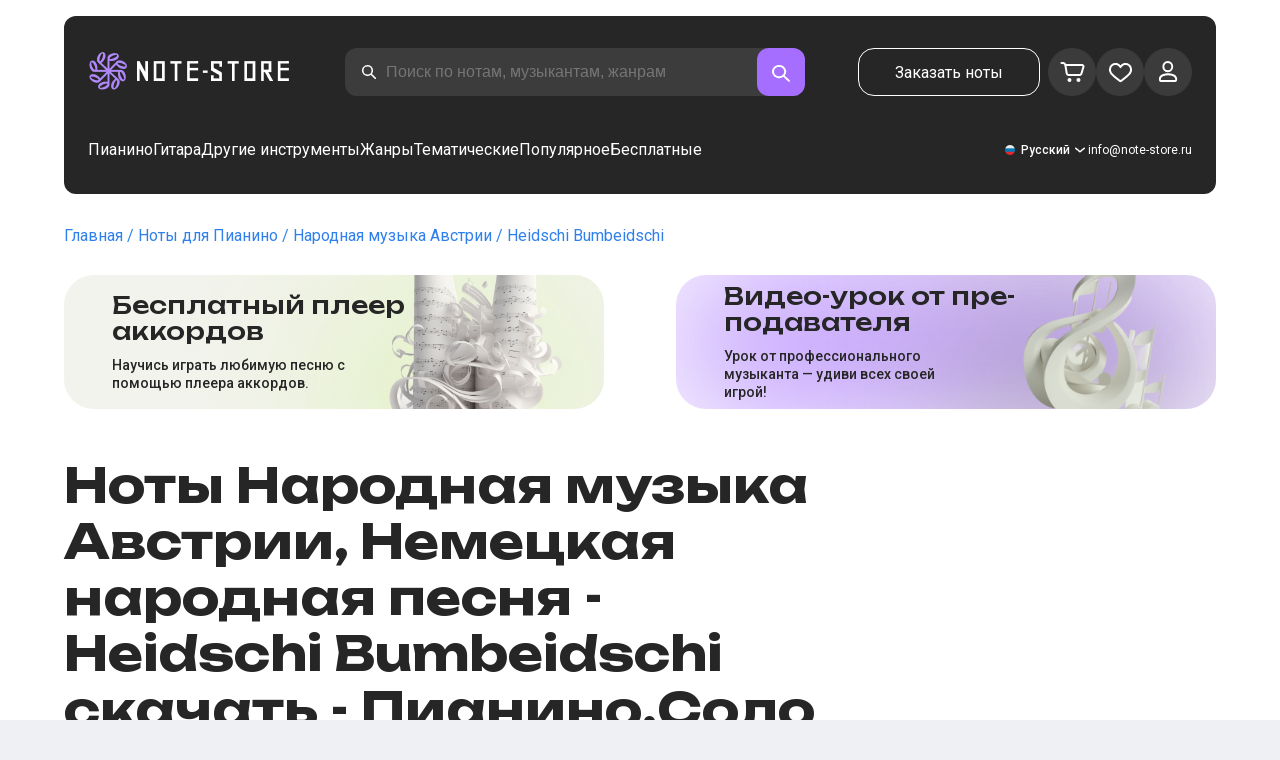

--- FILE ---
content_type: text/html; charset=utf-8
request_url: https://note-store.ru/notes/austrian-folk-music/heidschi-bumbeidschi/piano-solo/
body_size: 64082
content:
<!DOCTYPE html><html lang="ru" prefix="og: http://ogp.me/ns#"><head><meta charSet="utf-8"/><meta name="viewport" content="width=device-width, initial-scale=1"/><link rel="preload" as="image" imageSrcSet="/_next/image/?url=%2F_next%2Fstatic%2Fmedia%2Flogo.c4b24e36.png&amp;w=256&amp;q=75 1x, /_next/image/?url=%2F_next%2Fstatic%2Fmedia%2Flogo.c4b24e36.png&amp;w=640&amp;q=75 2x" fetchPriority="high"/><link rel="stylesheet" href="/_next/static/css/087f83ec98ebf895.css" data-precedence="next"/><link rel="stylesheet" href="/_next/static/css/c154efa23b2cf12f.css" data-precedence="next"/><link rel="stylesheet" href="/_next/static/css/0b5fd78d9f433e7f.css" data-precedence="next"/><link rel="stylesheet" href="/_next/static/css/64eb758c0c4bc0e6.css" data-precedence="next"/><link rel="stylesheet" href="/_next/static/css/7b5315657e6449f2.css" data-precedence="next"/><link rel="stylesheet" href="/_next/static/css/4eda288013bfb479.css" data-precedence="next"/><link rel="stylesheet" href="/_next/static/css/c09fa14b1e3617b5.css" data-precedence="next"/><link rel="stylesheet" href="/_next/static/css/0e077d84c283da68.css" data-precedence="next"/><link rel="stylesheet" href="/_next/static/css/2293e73dc04b184f.css" data-precedence="next"/><link rel="stylesheet" href="/_next/static/css/5afe35dd353c8357.css" data-precedence="next"/><link rel="stylesheet" href="/_next/static/css/27c036cd69f221d2.css" data-precedence="next"/><link rel="stylesheet" href="/_next/static/css/ad78174ed282fcac.css" data-precedence="next"/><link rel="stylesheet" href="/_next/static/css/8baf5c9a5c82302a.css" data-precedence="next"/><link rel="stylesheet" href="/_next/static/css/3602bd67cb97f417.css" data-precedence="next"/><link rel="preload" as="script" fetchPriority="low" href="/_next/static/chunks/webpack-61c89f3388c60081.js"/><script src="/_next/static/chunks/fd9d1056-90af78d0333bcd71.js" async=""></script><script src="/_next/static/chunks/7023-82ae02963228c0fc.js" async=""></script><script src="/_next/static/chunks/main-app-0f1db020a9f6d170.js" async=""></script><script src="/_next/static/chunks/3553-c21275d24910e8a0.js" async=""></script><script src="/_next/static/chunks/7492-14ce0c2587339db5.js" async=""></script><script src="/_next/static/chunks/1221-216a01ddebf947d5.js" async=""></script><script src="/_next/static/chunks/2189-d3bb4646d13b7e93.js" async=""></script><script src="/_next/static/chunks/app/global-error-444e523c1a03db7f.js" async=""></script><script src="/_next/static/chunks/9343-1aaf1b933d593fc0.js" async=""></script><script src="/_next/static/chunks/2286-5d5c626269d95ef4.js" async=""></script><script src="/_next/static/chunks/3153-e43a8004825745a4.js" async=""></script><script src="/_next/static/chunks/4071-4f93b7f44251ec0d.js" async=""></script><script src="/_next/static/chunks/4584-8e3ac8e2692e0cf6.js" async=""></script><script src="/_next/static/chunks/3293-994257ca6a29a576.js" async=""></script><script src="/_next/static/chunks/2102-2a9dc99926fb76bf.js" async=""></script><script src="/_next/static/chunks/2417-dba6c43147b499a5.js" async=""></script><script src="/_next/static/chunks/1088-83076515fbefd431.js" async=""></script><script src="/_next/static/chunks/app/(site)/notes/%5B...params%5D/page-649d0d2d2ac72c2b.js" async=""></script><script src="/_next/static/chunks/5223-f2b1186a44902908.js" async=""></script><script src="/_next/static/chunks/1259-5efd85cffc08a80e.js" async=""></script><script src="/_next/static/chunks/app/layout-6b191aadca551295.js" async=""></script><script src="/_next/static/chunks/app/error-9326077793dce37d.js" async=""></script><script src="/_next/static/chunks/6537-d3e0aa6e0077dd47.js" async=""></script><script src="/_next/static/chunks/app/(site)/notes/%5B...params%5D/layout-fc098415bc2d3d12.js" async=""></script><script src="/_next/static/chunks/4008-dcdb8200595d1dad.js" async=""></script><script src="/_next/static/chunks/app/(site)/page-ce57ba647796072a.js" async=""></script><link rel="apple-touch-icon" sizes="180x180" href="/favicon/apple-touch-icon.png"/><link rel="icon" type="image/png" sizes="32x32" href="/favicon/favicon-32x32.png"/><link rel="icon" type="image/png" sizes="16x16" href="/favicon/favicon-16x16.png"/><meta name="msapplication-TileColor" content="#da532c"/><meta name="theme-color" content="#ffffff"/><meta name="theme-color" content="#ffffff"/><meta name="google-site-verification" content="gBMqq0PA9zbHYmulPIIqndI6dfjy48pSi47xQd5YrLk"/><link rel="alternate" hrefLang="en" href="https://note-store.com/notes/austrian-folk-music/heidschi-bumbeidschi/piano-solo/"/><link rel="alternate" hrefLang="ru" href="https://note-store.ru/notes/austrian-folk-music/heidschi-bumbeidschi/piano-solo/"/><link rel="alternate" hrefLang="es" href="https://note-store.es/notes/austrian-folk-music/heidschi-bumbeidschi/piano-solo/"/><link rel="alternate" hrefLang="de" href="https://note-store.de/notes/austrian-folk-music/heidschi-bumbeidschi/piano-solo/"/><link rel="alternate" hrefLang="x-default" href="https://note-store.com/notes/austrian-folk-music/heidschi-bumbeidschi/piano-solo/"/><meta name="yandex-verification" content="c12e96a2075505d8"/><title>Heidschi Bumbeidschi - Народная музыка Австрии, Немецкая народная песня ноты для фортепиано в сольной партии на Note-Store.ru | Пианино.Соло SKU PSO0050877</title><meta name="description" content="🎼 Народная музыка Австрии, Немецкая народная песня - Heidschi Bumbeidschi скачать ноты для фортепиано в сольной партии в Note-Store.ru (Пианино.Соло SKU PSO0050877). ✅ Все нотные аранжировки песни от профессиональных музыкантов в форматах pdf, midi с бесплатным фрагментом для скачивания🎶"/><meta name="keywords" content="Ноты для пианино, ноты для фортепиано, музыкальные ноты, скачать ноты, современные ноты, нотные наборы, аранжировки, бесплатные ноты, ноты песен, notestore, классические ноты"/><link rel="canonical" href="https://note-store.ru/notes/austrian-folk-music/heidschi-bumbeidschi/piano-solo/"/><meta property="og:title" content="Heidschi Bumbeidschi - Народная музыка Австрии, Немецкая народная песня ноты для фортепиано в сольной партии на Note-Store.ru | Пианино.Соло SKU PSO0050877"/><meta property="og:description" content="🎼 Народная музыка Австрии, Немецкая народная песня - Heidschi Bumbeidschi скачать ноты для фортепиано в сольной партии в Note-Store.ru (Пианино.Соло SKU PSO0050877). ✅ Все нотные аранжировки песни от профессиональных музыкантов в форматах pdf, midi с бесплатным фрагментом для скачивания🎶"/><meta property="og:site_name" content="Ноты для фортепиано PDF,MIDI скачать онлайн в нотном магазине Note-store.ru"/><meta property="og:type" content="website"/><meta name="twitter:card" content="summary"/><meta name="twitter:title" content="Heidschi Bumbeidschi - Народная музыка Австрии, Немецкая народная песня ноты для фортепиано в сольной партии на Note-Store.ru | Пианино.Соло SKU PSO0050877"/><meta name="twitter:description" content="🎼 Народная музыка Австрии, Немецкая народная песня - Heidschi Bumbeidschi скачать ноты для фортепиано в сольной партии в Note-Store.ru (Пианино.Соло SKU PSO0050877). ✅ Все нотные аранжировки песни от профессиональных музыкантов в форматах pdf, midi с бесплатным фрагментом для скачивания🎶"/><link rel="icon" href="/favicon.ico" type="image/x-icon" sizes="48x48"/><meta name="next-size-adjust"/><script>
                  (function(m,e,t,r,i,k,a){m[i]=m[i]||function(){(m[i].a=m[i].a||[]).push(arguments)};
                  m[i].l=1*new Date();
                  for (var j = 0; j < document.scripts.length; j++) {if (document.scripts[j].src === r) { return; }}
                  k=e.createElement(t),a=e.getElementsByTagName(t)[0],k.async=1,k.src=r,a.parentNode.insertBefore(k,a)})
                  (window, document, "script", "https://mc.yandex.ru/metrika/tag.js", "ym");

                  ym(Number(48954443), "init", {
                        clickmap:true,
                        trackLinks:true,
                        accurateTrackBounce:true,
                        webvisor:true,
                        trackHash:true,
                        ecommerce:"dataLayer"
                  });
        </script><script>window.dataLayer = window.dataLayer || [];</script><noscript><div><img alt="" loading="lazy" width="1" height="1" decoding="async" data-nimg="1" style="color:transparent;position:absolute;left:-9999px" srcSet="/_next/image/?url=https%3A%2F%2Fmc.yandex.ru%2Fwatch%2F48954443&amp;w=16&amp;q=75 1x" src="/_next/image/?url=https%3A%2F%2Fmc.yandex.ru%2Fwatch%2F48954443&amp;w=16&amp;q=75"/></div></noscript><script src="/_next/static/chunks/polyfills-78c92fac7aa8fdd8.js" noModule=""></script></head><body class="__className_1d6dd8"><div class="layout_page__ArCl3"><header class="header_container__VpZCX header_white__DBcHk"><div class="header_header__h8sLF"><div class="header_row__9A0Xk"><a class="logo_logo__XbIoq" href="/"><img alt="Notes Store" fetchPriority="high" width="204" height="46" decoding="async" data-nimg="1" class="logo_logoImg__SXARP" style="color:transparent" srcSet="/_next/image/?url=%2F_next%2Fstatic%2Fmedia%2Flogo.c4b24e36.png&amp;w=256&amp;q=75 1x, /_next/image/?url=%2F_next%2Fstatic%2Fmedia%2Flogo.c4b24e36.png&amp;w=640&amp;q=75 2x" src="/_next/image/?url=%2F_next%2Fstatic%2Fmedia%2Flogo.c4b24e36.png&amp;w=640&amp;q=75"/></a><div class="search-form_searchInputWrapper__9AHX9"><input class="search-form_searchInput__87S_O" placeholder="Поиск по нотам, музыкантам, жанрам" value=""/><a class="search-form_searchButton__Z9M1R" href="/search/?q="><span class="search-form_searchButtonImg__Z9aom" title="search"></span></a><div class="search-form_loaderWrap__xlXPz"></div></div><div class="nav-buttons_navButtons__TNIc1 nav-buttons_desktopOnly__O0J1j"><div class="nav-buttons_menuActionButtons__FFmBt"><a class="button_button__zA6qM nav-buttons_btnMenu__QwHjc nav-buttons_desktopOnly__O0J1j" href="/note_orders/">Заказать ноты</a><div class="nav-buttons_menuAction__WQ7iq"><a href="/personal/cart/"><div class="nav-buttons_shoppingCartImg__gyKAs"></div></a></div><div class="nav-buttons_menuAction__WQ7iq"><a href="/favorites/"><div class="nav-buttons_likeImg__VYwdZ"></div></a></div><div><button type="button" class="menu-action_menuAction__2SZox"><img alt="icon" loading="lazy" width="29" height="28" decoding="async" data-nimg="1" class="menu-action_Img__up9JI" style="color:transparent" srcSet="/_next/image/?url=%2F_next%2Fstatic%2Fmedia%2Fuser.996fc731.svg&amp;w=32&amp;q=75 1x, /_next/image/?url=%2F_next%2Fstatic%2Fmedia%2Fuser.996fc731.svg&amp;w=64&amp;q=75 2x" src="/_next/image/?url=%2F_next%2Fstatic%2Fmedia%2Fuser.996fc731.svg&amp;w=64&amp;q=75"/></button></div></div></div><button class="search-button_searchButton__4TLhD" type="button" aria-label="search"><span class="search-button_searchButtonImg__joVcX" title="search"></span></button><div class="header_burgerMenu__e_0ai"></div><!--$!--><template data-dgst="BAILOUT_TO_CLIENT_SIDE_RENDERING"></template><!--/$--></div><div class="header_row__9A0Xk header_desktopOnly__b8egT"><div class="navigation_navigation__B9Kqk"><div class="menu-item_item__5__7E"><a class="menu-item_navigationLink__XqmhI" href="/category/instruments-is-piano/apply/">Пианино</a></div><div class="menu-item_item__5__7E"><a class="menu-item_navigationLink__XqmhI" href="/category/instruments-is-guitar/apply/">Гитара</a></div><div class="menu-item_item__5__7E"><a class="menu-item_navigationLink__XqmhI" href="#">Другие инструменты</a></div><div class="menu-item_item__5__7E"><a class="menu-item_navigationLink__XqmhI" href="#">Жанры</a></div><div class="menu-item_item__5__7E"><a class="menu-item_navigationLink__XqmhI" href="/popular/">Тематические</a></div><div class="menu-item_item__5__7E"><a class="menu-item_navigationLink__XqmhI" href="/notes/all_popular/">Популярное</a></div><div class="menu-item_item__5__7E"><a class="menu-item_navigationLink__XqmhI" href="/notes/all_free/">Бесплатные</a></div><div></div><div class="submenu-level-1_submenu__FZ687"><div class="submenu-level-1_isTabletHeader__JxuKe"><div class="submenu-header_closeMenuIcon__RgWII"></div><div class="button-back_buttonBack__RSnx4"><p class="typography_p4__36ZVZ">Назад</p></div><span class="submenu-header_subTitle__SZL74"></span></div><div class="submenu-level-1_submenuContent__fTgyF"><a class="submenu-level-1_subTitle__NVyXq" href="#">#</a><div class="submenu-level-1_submenuRow__uU9NJ"><div class="submenu-level-1_submenuColumn__DZRjb submenu-level-1_submenuColumn_1__N3Gfu"><div class="submenu-level-1_submenuList__tEn0k submenu-level-1_maxHeight__AM_fe"></div></div></div></div></div></div><div class="header_settings__jbktM"><div class="toggle-lang-and-currency_backdrop__NfxbB"></div><div class="toggle-lang-and-currency_container__UoLCB"><div class="toggle-lang-and-currency_placeholder__5Rguk toggle-lang-and-currency_ru__il5gt"><span class="typography_int4__mKG3L">Русский</span></div><div class="toggle-lang-and-currency_wrapper__th5pL"><div class="toggle-lang-and-currency_close__b0ZgH"></div><div class=""><span class="select-blade_title__RBNr2">Язык</span><div><a hrefLang="ru" class="toggle-lang-and-currency_selectItem__6awAq toggle-lang-and-currency_ru__il5gt toggle-lang-and-currency_active__ylnhM" href="https://note-store.ru/"><span class="typography_int4__mKG3L">Русский</span></a><a hrefLang="en" class="toggle-lang-and-currency_selectItem__6awAq toggle-lang-and-currency_en__bp9YC" href="https://note-store.com/"><span class="typography_int4__mKG3L">United States</span></a><a hrefLang="de" class="toggle-lang-and-currency_selectItem__6awAq toggle-lang-and-currency_de__Tbo84" href="https://note-store.de/"><span class="typography_int4__mKG3L">Deutsch</span></a><a hrefLang="es" class="toggle-lang-and-currency_selectItem__6awAq toggle-lang-and-currency_es__EXROg" href="https://note-store.es/"><span class="typography_int4__mKG3L">El español</span></a></div></div></div></div><div class="header_contact__blkaj"><a href="mailto:info@note-store.ru">info@note-store.ru</a></div></div></div></div></header><main class="layout_content__4pby2"><div class="page_page__R_0X0"><div class="breadcrumbs_breadcrumbs__7LaVk notes-card-content_breadcrumbs__o5iL1" style="background-color:white"><div class="breadcrumbs_pageHistory__CuWtH" itemProp="http://schema.org/breadcrumb" itemScope="" itemType="http://schema.org/BreadcrumbList"><span itemScope="" itemProp="itemListElement" itemType="http://schema.org/ListItem"><a class="breadcrumbs_link__3LJHN" itemProp="item" href="/"><span itemProp="name">Главная</span><meta itemProp="position" content="1"/></a></span><span itemScope="" itemProp="itemListElement" itemType="http://schema.org/ListItem"><a class="breadcrumbs_link__3LJHN" itemProp="item" href="/category/instruments-is-piano/apply/"><span itemProp="name">Ноты для Пианино</span><meta itemProp="position" content="2"/></a></span><span itemScope="" itemProp="itemListElement" itemType="http://schema.org/ListItem"><a class="breadcrumbs_link__3LJHN" itemProp="item" href="/musicians/austrian-folk-music/"><span itemProp="name">Народная музыка Австрии</span><meta itemProp="position" content="3"/></a></span><span itemScope="" itemProp="itemListElement" itemType="http://schema.org/ListItem"><span itemProp="name">Heidschi Bumbeidschi</span><meta itemProp="position" content="4"/><meta itemProp="item" content="https://note-store.ru/notes/austrian-folk-music/heidschi-bumbeidschi/piano-solo/"/></span></div></div><div class="notes-card-content_wrapper__S8g5y"><div class="notes-card-content_container___pjw0"><div class="notes-card-content_notesCard__CGRFh"><div class="notes-card-content_mobileOnly__bAS5Z"><div class="notes-card-content_counters__NWCuU notes-card-content_countersMobile__8Q0VK"><span class="notes-card-content_likesCounter__aMxpl">0</span><span class="notes-card-content_viewsCounter__sih_r">165</span></div></div><div class="notes-card-content_banners__IkWt1"><div><a href="#ai-player" class="player_wrap__8MKV1"><span class="__className_1aa2e1 player_title__4qdUF">Бес­плат­ный плеер аккордов</span><span class="player_text__vubXM">Научись играть любимую песню с помощью плеера аккордов.</span></a></div><div><a href="#video-lessons" class="video-lesson_wrap__Gns3G"><span class="__className_1aa2e1 video-lesson_title__esqTh">Видео-урок от пре­по­да­ва­те­ля</span><span class="video-lesson_text__Ec62t">Урок от профессионального музыканта — удиви всех своей игрой!</span></a></div></div><div class="notes-card-content_h1__ygFuh"><h1 class="__className_1aa2e1 typography_h1__Smf_o notes-card-content_title__LsdGT">Ноты Народная музыка Австрии, Немецкая народная песня - Heidschi Bumbeidschi скачать - Пианино.Соло</h1></div><div><div class="notes-card-content_header__6qcgR"><div class="notes-card-content_cardActions__QqdlY"><div role="presentation" class="rating_rating__bMy99"><span class="rating_headerStar__HLO1m"></span><span class="rating_headerActive__2IPoJ" style="width:88%"></span></div><span>59 
        отзывов</span><div class="notes-card-content_actionsGroup__IhLRO"><div class="notes-card-content_favourites__xACaA"><span class="notes-card-content_favouritesText__FDYM_">В избранное</span></div></div></div><div class="notes-card-content_cardInfo__jlWNx"><div class="notes-card-content_counters__NWCuU notes-card-content_desktopAndTabletOnly___SRxd"><span class="notes-card-content_likesCounter__aMxpl">0</span><span class="notes-card-content_viewsCounter__sih_r">165</span></div></div></div></div><div class="notes-card-content_cardBody__oveM_"><div class="notes-card-content_cardPreview__8QHgf"><img alt="Ноты Народная музыка Австрии, Немецкая народная песня - Heidschi Bumbeidschi скачать - Пианино.Соло" loading="lazy" width="595" height="842" decoding="async" data-nimg="1" class="notes-card-content_cardPreviewImg__ZK36G" style="color:transparent" srcSet="/_next/image/?url=https%3A%2F%2Fnote-store.ru%2Fupload%2Fpdflic%2F509%2F50877_r1.png&amp;w=640&amp;q=75 1x, /_next/image/?url=https%3A%2F%2Fnote-store.ru%2Fupload%2Fpdflic%2F509%2F50877_r1.png&amp;w=1200&amp;q=75 2x" src="/_next/image/?url=https%3A%2F%2Fnote-store.ru%2Fupload%2Fpdflic%2F509%2F50877_r1.png&amp;w=1200&amp;q=75"/></div><div class="notes-card-content_description__TcwT8"><div class="notes-card-content_order___D3up"><div class="notes-card-content_orderTitle__BZuJR">Доступные форматы</div><span class="notes-card-content_orderDesc__4nDeT">Выберите, в каких форматах вы хотели бы приобрести ноты. Оплаченные ноты мы пришлем вам на e-mail, указанный при оформлении заказа</span><div class="notes-card-content_formats__mB6T0"><div class="notes-card-content_formatBlock__ZCKMU"><div class="notes-card-content_formRadio__oeM35"><input id="radio-1" type="radio" name="price" checked="" value="1200"/><label for="radio-1">.pdf, .midi</label></div><span class="notes-card-content_formatPrice__k5Sbt">1 200 ₽</span></div><div class="notes-card-content_formatBlock__ZCKMU"><div class="notes-card-content_formRadio__oeM35"><input id="radio-2" type="radio" name="price" value="800"/><label for="radio-2">.pdf</label></div><span class="notes-card-content_formatPrice__k5Sbt">800 ₽</span></div></div><button class="button_button__zA6qM button_l__OuKpR button_black__1V_UY" type="button">Купить</button><div class="notes-card-content_orderInfo__I9C_w"><div class="notes-card-content_infoBlock__MmV1L"><div class="notes-card-content_guarantees__MZgD2">100% гарантия возврата средств</div><div class="notes-card-content_pdfIncluded__PE_oB">В стоимость включен PDF для печати</div></div><span class="notes-card-content_payments__R1U9C notes-card-content_paymentsRu__RP3F8"></span></div></div><div><div class="notes-card-content_char__qmPVz"><span class="notes-card-content_charTitle__15Hy4">Артист:</span><a class="notes-card-content_charContent__Yw30R notes-card-content_musiciansTitle__aOcAs" href="/musicians/austrian-folk-music/">Народная музыка Австрии</a>, <a class="notes-card-content_charContent__Yw30R notes-card-content_musiciansTitle__aOcAs" href="/musicians/german-folk-song/">Немецкая народная песня</a></div><div class="notes-card-content_char__qmPVz"><span class="notes-card-content_charTitle__15Hy4">Жанр:</span><a class="notes-card-content_charContent__Yw30R" href="/category/genre-is-folk/apply/">Фолк</a></div><div class="notes-card-content_char__qmPVz"><span class="notes-card-content_charTitle__15Hy4">Артикул:</span><span class="notes-card-content_charContent__Yw30R notes-card-content_still__9I1Am">PSO0050877</span></div><div class="notes-card-content_char__qmPVz"><span class="notes-card-content_charTitle__15Hy4">Аранжировка:</span><a class="notes-card-content_charContent__Yw30R" href="/category/arrangement-is-piano-solo/apply/">Пианино.Соло</a></div><div class="notes-card-content_char__qmPVz"><span class="notes-card-content_charTitle__15Hy4">Инструменты:</span><a class="notes-card-content_charContent__Yw30R" href="/category/instruments-is-piano/apply/">Пианино</a></div><div class="notes-card-content_char__qmPVz"><span class="notes-card-content_charTitle__15Hy4">Другие аранжировки этого произведения</span><span class="notes-card-content_charContent__Yw30R">Смотреть еще 4 
                        партитуры</span></div></div></div></div></div></div><div class="video-lesson_wrap__sJftR"><div class="video-lesson_anchor__Cx1EQ" id="video-lessons"></div><div class="video-lesson_block__E5lpj"><div class="video-lesson_main__dMjL_"><span class="__className_1aa2e1 video-lesson_title__2ikyB">Видео-урок от профес­си­она­ла</span><span class="video-lesson_text__EScmq">Видео разбор как играть на<!-- --> <!-- -->пианино Народная музыка Австрии, Немецкая народная песня - Heidschi Bumbeidschi<!-- --> <!-- -->с рекомендациями и объяснениями от профессионального музыканта.</span></div><div class="video-lesson_actionBlock__eM1Md"><div class="video-lesson_action__rnhPK"><span class="video-lesson_dscr__U3f6E">Видео пока не готово.<br/>
Оставьте заявку – это поможет ускорить процесс</span><button class="button_button__zA6qM button_m__sGJRw button_green__ExXpS video-lesson_btn__m7nA0" type="button">Оставить заявку</button></div></div></div></div><div></div><div class="description_description__Bbp3S"><div class="description_tabsWrap__MQsNI"><div class="description_tabs__VaLcD"><div class="description_tab__Q2uqE description_active__Em2PZ">Описание и характеристики</div><div class="description_tab__Q2uqE">Рекомендуем</div><div class="description_tab__Q2uqE">Вопросы</div><div class="description_tab__Q2uqE">Отзывы</div></div></div><div class="description_charsContent__AysR9"><div class="description_column__uZTK4 description_left__SHzdA"><h3 class="typography_h3__JjbIf description_charsTitle__1az9v">Описание нот к произведению Народная музыка Австрии, Немецкая народная песня - Heidschi Bumbeidschi в аранжировке Пианино.Соло</h3><p class="typography_p1__A6E4r description_charsDesc__X0tzK">Ноты для фортепиано песни Heidschi Bumbeidschi в исполнении Народная музыка Австрии, Немецкая народная песня представлены в переложении Пианино.Соло - инструментальная и вокальная партии полностью переложены на пианино. Этот трек в жанре Фолк был создан экспертами-музыкантами, обеспечивающими высокое качество нотной записи.<br/><br/>
Исполнение этих нот на пианино потребует от вас наличия определенного количества практики игры на инструменте. Партитуру можно купить всего за 1 200 ₽ и загрузить в форматах PDF и MIDI. Если вам нужны партитуры для пианино в максимально приближении к оригиналу и при этом не сложные в исполнении, то это великолепный вариант.<br/><br/>
Хотя эта фортепианная композиция не является бесплатной, она будет отличным приобретением для тех, кто стремится получить изысканный и прекрасный музыкальный опыт. Кроме того, при вашем желании, мы переложим нотную запись в необходимую для вас тональностью.<br/><br/>
Для начинающих существует множество руководств, в том числе бесплатные аранжировки, которые помогут вам начать. Однако для того, чтобы вы смогли по-настоящему раскрыться на музыкальной сцене, мы настоятельно рекомендуем вам эту нотную запись в формате PDF, которая превратит исполнение композиции на пианино в удовольствие.<br/><br/>
Получите партитуру для фортепиано этого красивой композиции прямо сейчас.</p><h3 class="typography_h3__JjbIf description_charsTitle__1az9v">Подробнее о нотах Народная музыка Австрии, Немецкая народная песня Heidschi Bumbeidschi</h3><div><div class="description_descBlock__6VrrZ"><div class="description_row__hbCk_"><div class="description_wrapTitle__bhHM4"><p class="typography_p1__A6E4r description_rowTitle__CXxSI">Название</p><div class="description_divider__tZG80"></div></div><p class="typography_p1__A6E4r description_tableContent__o93vn">Heidschi Bumbeidschi</p></div><div class="description_row__hbCk_"><div class="description_wrapTitle__bhHM4"><p class="typography_p1__A6E4r description_rowTitle__CXxSI">Артист</p><div class="description_divider__tZG80"></div></div><p class="typography_p1__A6E4r description_tableContent__o93vn">Народная музыка Австрии, Немецкая народная песня</p></div><div class="description_row__hbCk_"><div class="description_wrapTitle__bhHM4"><p class="typography_p1__A6E4r description_rowTitle__CXxSI">Жанр</p><div class="description_divider__tZG80"></div></div><p class="typography_p1__A6E4r description_tableContent__o93vn">Фолк</p></div><div class="description_row__hbCk_"><div class="description_wrapTitle__bhHM4"><p class="typography_p1__A6E4r description_rowTitle__CXxSI">Год произведения</p><div class="description_divider__tZG80"></div></div><p class="typography_p1__A6E4r description_tableContent__o93vn">XIX век</p></div><div class="description_row__hbCk_"><div class="description_wrapTitle__bhHM4"><p class="typography_p1__A6E4r description_rowTitle__CXxSI">Слова песни</p><div class="description_divider__tZG80"></div></div><p class="typography_p1__A6E4r description_tableContent__o93vn">Heidschi Bumbeidschi is a Germ...</p></div></div><div class="description_descBlock__6VrrZ"><div><div class="description_row__hbCk_"><div class="description_wrapTitle__bhHM4"><p class="typography_p1__A6E4r description_rowTitle__CXxSI">Лицензировано</p><div class="description_divider__tZG80"></div></div><p class="typography_p1__A6E4r description_tableContent__o93vn">Public domain</p></div></div></div><div class="description_descBlock__6VrrZ"><div><div class="description_row__hbCk_"><div class="description_wrapTitle__bhHM4"><p class="typography_p1__A6E4r description_rowTitle__CXxSI">Для инструментов</p><div class="description_divider__tZG80"></div></div><p class="typography_p1__A6E4r description_tableContent__o93vn">Пианино</p></div><div class="description_row__hbCk_"><div class="description_wrapTitle__bhHM4"><p class="typography_p1__A6E4r description_rowTitle__CXxSI">Тип аранжировки</p><div class="description_divider__tZG80"></div></div><p class="typography_p1__A6E4r description_tableContent__o93vn">Пианино.Соло</p></div></div></div><div class="description_descBlock__6VrrZ"><div><div class="description_row__hbCk_"><div class="description_wrapTitle__bhHM4"><p class="typography_p1__A6E4r description_rowTitle__CXxSI">Артикул</p><div class="description_divider__tZG80"></div></div><p class="typography_p1__A6E4r description_tableContent__o93vn">PSO0050877</p></div><div class="description_row__hbCk_"><div class="description_wrapTitle__bhHM4"><p class="typography_p1__A6E4r description_rowTitle__CXxSI">Стоимость</p><div class="description_divider__tZG80"></div></div><p class="typography_p1__A6E4r description_tableContent__o93vn"><span class="description_tableContentText__vUwo2">800 ₽, 1 200 ₽</span></p></div><div class="description_row__hbCk_"><div class="description_wrapTitle__bhHM4"><p class="typography_p1__A6E4r description_rowTitle__CXxSI">Форматы для скачивания</p><div class="description_divider__tZG80"></div></div><p class="typography_p1__A6E4r description_tableContent__o93vn"><span class="description_tableContentText__vUwo2">PDF, MIDI</span></p></div></div></div><div class="description_descBlock__6VrrZ"><div><div class="description_row__hbCk_"><div class="description_wrapTitle__bhHM4"><p class="typography_p1__A6E4r description_rowTitle__CXxSI">Оценка пользователей</p><div class="description_divider__tZG80"></div></div><p class="typography_p1__A6E4r description_tableContent__o93vn"><span class="description_tableContentText__vUwo2">4.4 из 5. Всего 59
                        отзывов</span></p></div></div></div></div></div><div class="description_column__uZTK4"><div class="description_adds__euvNY"><div class="description_titleMusic__DebQW"><p class="typography_p3__5eAej description_addsTitle__GWi82">ДРУГИЕ ПРОИЗВЕДЕНИЯ НАРОДНАЯ МУЗЫКА АВСТРИИ, НЕМЕЦКАЯ НАРОДНАЯ ПЕСНЯ</p></div><div class="description_addsLinks__UBW6x"><a href="/notes/narodnaya-pesnya/o-du-lieber-augustin/piano-easy/">Народная музыка Австрии - Ах, мой милый Августин  - Пианино.Easy</a><a href="/notes/narodnaya-pesnya/o-du-lieber-augustin/guitar-tab/">Народная музыка Австрии - Ах, мой милый Августин  - Гитара.Табы</a><a href="/notes/narodnaya-pesnya/o-du-lieber-augustin/piano-vocal/">Народная музыка Австрии - Ах, мой милый Августин  - Пианино&amp;Вокал</a><a href="/notes/narodnaya-pesnya/o-du-lieber-augustin/guitar-tab-easy/">Народная музыка Австрии - Ах, мой милый Августин  - Гитара.Табы (Лёгкие)</a><a href="/notes/austrian-folk-music/heidschi-bumbeidschi/piano-vocal/">Народная музыка Австрии - Heidschi Bumbeidschi  - Пианино&amp;Вокал</a><a href="/notes/narodnaya-pesnya/o-du-lieber-augustin/piano-solo/">Народная музыка Австрии - Ах, мой милый Августин  - Пианино.Соло</a><a href="/notes/christmas-carol/andachtsjodler/piano-easy/">Народная музыка Австрии - Andachtsjodler  - Пианино.Easy</a><a href="/notes/austrian-folk-music/papst-und-sultan/piano-solo/">Народная музыка Австрии - Папа и султан  - Пианино.Соло</a><a href="/notes/austrian-folk-music/papst-und-sultan/piano-vocal/">Народная музыка Австрии - Папа и султан  - Пианино&amp;Вокал</a><a href="/notes/austrian-folk-music/papst-und-sultan/piano-easy/">Народная музыка Австрии - Папа и султан  - Пианино.Easy</a></div></div></div></div></div><div class="other-arrangements_container__BNiRM"><h2 class="__className_1aa2e1 typography_h2__lkSAl other-arrangements_h2__kVjuO">Другие аранжировки к песне Народная музыка Австрии, Немецкая народная песня - Heidschi Bumbeidschi для скачивания</h2><div class="other-arrangements_fileName__bEQex">Народная музыка Австрии, Немецкая народная песня - Heidschi Bumbeidschi</div><div class="other-arrangements_tabsContainerWrap__LwAQC"><div class="other-arrangements_tabsContainer__uVucL"><button type="button" class="tab_tab__QJYxN tab_filled__r3w5R"><span class="typography_int1__Dztkf">Все</span><span class="typography_int1__Dztkf tab_amount__D0Jop">5</span></button><button type="button" class="tab_tab__QJYxN tab_transparent__iaeYn"><span class="typography_int1__Dztkf">Пианино</span><span class="typography_int1__Dztkf tab_amount__D0Jop">2</span></button><button type="button" class="tab_tab__QJYxN tab_transparent__iaeYn"><span class="typography_int1__Dztkf">Вокал</span><span class="typography_int1__Dztkf tab_amount__D0Jop">1</span></button><button type="button" class="tab_tab__QJYxN tab_transparent__iaeYn"><span class="typography_int1__Dztkf">Гитара</span><span class="typography_int1__Dztkf tab_amount__D0Jop">2</span></button></div></div><div class="other-arrangements_cardsSlider__f0ilR"><div class="other-arrangements_sliderWrap__i4hJL"><div class="grid-note_card__qqYvX other-arrangements_card__oY0Yf"><div class="grid-note_bgHeader__mgq9a"><div class="grid-note_topBlock__4Py8C"><div></div><div><span class="grid-note_favourites__CdqaK"></span></div></div><a class="preview_link__QBpos grid-note_previewWrap__oAq_a" href="/notes/austrian-folk-music/heidschi-bumbeidschi/piano-vocal/"><div class="preview_wrap__vnFZO grid-note_previewWrap__oAq_a"><img alt="undefined Народная музыка Австрии, Немецкая народная песня - Heidschi Bumbeidschi" loading="lazy" width="181" height="256" decoding="async" data-nimg="1" style="color:transparent" srcSet="/_next/image/?url=https%3A%2F%2Fnote-store.ru%2Fupload%2Fresize_cache%2Fnotes%2F256_362%2Fupload%2Fpdflic%2F509%2F50878_r1.png&amp;w=256&amp;q=100 1x, /_next/image/?url=https%3A%2F%2Fnote-store.ru%2Fupload%2Fresize_cache%2Fnotes%2F256_362%2Fupload%2Fpdflic%2F509%2F50878_r1.png&amp;w=384&amp;q=100 2x" src="/_next/image/?url=https%3A%2F%2Fnote-store.ru%2Fupload%2Fresize_cache%2Fnotes%2F256_362%2Fupload%2Fpdflic%2F509%2F50878_r1.png&amp;w=384&amp;q=100"/></div></a></div><div class="grid-note_info__x_2yd"><span class="typography_int4__mKG3L grid-note_rating__Hlr63"><span class="grid-note_star__OeXDx"></span>4.4 (42)</span><div class="grid-note_counters__ae_6H"><span class="typography_int4__mKG3L grid-note_likesCounter__mncyq">0</span><span class="typography_int4__mKG3L grid-note_viewsCounter__09Qf7">136</span></div></div><div class="grid-note_titleBlock__y0bIQ"><a href="/notes/austrian-folk-music/heidschi-bumbeidschi/piano-vocal/"><span class="typography_int3__zHgvj grid-note_author__ZRZm0">Народная музыка Австрии, Немецкая народная песня</span><div class="grid-note_songTitle__YUNQD">Heidschi Bumbeidschi</div></a></div><div class="instruments_instruments__VKPA4"><span>Пианино&amp;Вокал</span></div></div><div class="grid-note_card__qqYvX other-arrangements_card__oY0Yf"><div class="grid-note_bgHeader__mgq9a"><div class="grid-note_topBlock__4Py8C"><div><div class="complexity_status__BpmwF complexity_beginner__4J1c5">Начинающий</div></div><div><span class="grid-note_favourites__CdqaK"></span></div></div><a class="preview_link__QBpos grid-note_previewWrap__oAq_a" href="/notes/austrian-folk-music/heidschi-bumbeidschi/piano-easy/"><div class="preview_wrap__vnFZO grid-note_previewWrap__oAq_a"><img alt="undefined Народная музыка Австрии, Немецкая народная песня - Heidschi Bumbeidschi" loading="lazy" width="181" height="256" decoding="async" data-nimg="1" style="color:transparent" srcSet="/_next/image/?url=https%3A%2F%2Fnote-store.ru%2Fupload%2Fresize_cache%2Fnotes%2F256_362%2Fupload%2Fpdflic%2F509%2F50876_r1.png&amp;w=256&amp;q=100 1x, /_next/image/?url=https%3A%2F%2Fnote-store.ru%2Fupload%2Fresize_cache%2Fnotes%2F256_362%2Fupload%2Fpdflic%2F509%2F50876_r1.png&amp;w=384&amp;q=100 2x" src="/_next/image/?url=https%3A%2F%2Fnote-store.ru%2Fupload%2Fresize_cache%2Fnotes%2F256_362%2Fupload%2Fpdflic%2F509%2F50876_r1.png&amp;w=384&amp;q=100"/></div></a></div><div class="grid-note_info__x_2yd"><span class="typography_int4__mKG3L grid-note_rating__Hlr63"><span class="grid-note_star__OeXDx"></span>4.8 (19)</span><div class="grid-note_counters__ae_6H"><span class="typography_int4__mKG3L grid-note_likesCounter__mncyq">0</span><span class="typography_int4__mKG3L grid-note_viewsCounter__09Qf7">100</span></div></div><div class="grid-note_titleBlock__y0bIQ"><a href="/notes/austrian-folk-music/heidschi-bumbeidschi/piano-easy/"><span class="typography_int3__zHgvj grid-note_author__ZRZm0">Народная музыка Австрии, Немецкая народная песня</span><div class="grid-note_songTitle__YUNQD">Heidschi Bumbeidschi</div></a></div><div class="instruments_instruments__VKPA4"><span>Пианино.Easy</span></div></div><div class="grid-note_card__qqYvX other-arrangements_card__oY0Yf"><div class="grid-note_bgHeader__mgq9a"><div class="grid-note_topBlock__4Py8C"><div><div class="complexity_status__BpmwF complexity_beginner__4J1c5">Начинающий</div></div><div><span class="grid-note_favourites__CdqaK"></span></div></div><a class="preview_link__QBpos grid-note_previewWrap__oAq_a" href="/notes/austrian-folk-music/heidschi-bumbeidschi/guitar-tab-easy/"><div class="preview_wrap__vnFZO grid-note_previewWrap__oAq_a"><img alt="undefined Народная музыка Австрии, Немецкая народная песня - Heidschi Bumbeidschi" loading="lazy" width="181" height="256" decoding="async" data-nimg="1" style="color:transparent" srcSet="/_next/image/?url=https%3A%2F%2Fnote-store.ru%2Fupload%2Fresize_cache%2Fnotes%2F256_362%2Fupload%2Fpdflic%2F509%2F50879_r1.png&amp;w=256&amp;q=100 1x, /_next/image/?url=https%3A%2F%2Fnote-store.ru%2Fupload%2Fresize_cache%2Fnotes%2F256_362%2Fupload%2Fpdflic%2F509%2F50879_r1.png&amp;w=384&amp;q=100 2x" src="/_next/image/?url=https%3A%2F%2Fnote-store.ru%2Fupload%2Fresize_cache%2Fnotes%2F256_362%2Fupload%2Fpdflic%2F509%2F50879_r1.png&amp;w=384&amp;q=100"/></div></a></div><div class="grid-note_info__x_2yd"><span class="typography_int4__mKG3L grid-note_rating__Hlr63"><span class="grid-note_star__OeXDx"></span>4.7 (42)</span><div class="grid-note_counters__ae_6H"><span class="typography_int4__mKG3L grid-note_likesCounter__mncyq">0</span><span class="typography_int4__mKG3L grid-note_viewsCounter__09Qf7">175</span></div></div><div class="grid-note_titleBlock__y0bIQ"><a href="/notes/austrian-folk-music/heidschi-bumbeidschi/guitar-tab-easy/"><span class="typography_int3__zHgvj grid-note_author__ZRZm0">Народная музыка Австрии, Немецкая народная песня</span><div class="grid-note_songTitle__YUNQD">Heidschi Bumbeidschi</div></a></div><div class="instruments_instruments__VKPA4"><span>Гитара.Табы (Лёгкие)</span></div></div><div class="grid-note_card__qqYvX other-arrangements_card__oY0Yf"><div class="grid-note_bgHeader__mgq9a"><div class="grid-note_topBlock__4Py8C"><div></div><div><span class="grid-note_favourites__CdqaK"></span></div></div><a class="preview_link__QBpos grid-note_previewWrap__oAq_a" href="/notes/austrian-folk-music/heidschi-bumbeidschi/guitar-tab/"><div class="preview_wrap__vnFZO grid-note_previewWrap__oAq_a"><img alt="undefined Народная музыка Австрии, Немецкая народная песня - Heidschi Bumbeidschi" loading="lazy" width="181" height="256" decoding="async" data-nimg="1" style="color:transparent" srcSet="/_next/image/?url=https%3A%2F%2Fnote-store.ru%2Fupload%2Fresize_cache%2Fnotes%2F256_362%2Fupload%2Fpdflic%2F509%2F50880_r1.png&amp;w=256&amp;q=100 1x, /_next/image/?url=https%3A%2F%2Fnote-store.ru%2Fupload%2Fresize_cache%2Fnotes%2F256_362%2Fupload%2Fpdflic%2F509%2F50880_r1.png&amp;w=384&amp;q=100 2x" src="/_next/image/?url=https%3A%2F%2Fnote-store.ru%2Fupload%2Fresize_cache%2Fnotes%2F256_362%2Fupload%2Fpdflic%2F509%2F50880_r1.png&amp;w=384&amp;q=100"/></div></a></div><div class="grid-note_info__x_2yd"><span class="typography_int4__mKG3L grid-note_rating__Hlr63"><span class="grid-note_star__OeXDx"></span>4.6 (58)</span><div class="grid-note_counters__ae_6H"><span class="typography_int4__mKG3L grid-note_likesCounter__mncyq">0</span><span class="typography_int4__mKG3L grid-note_viewsCounter__09Qf7">183</span></div></div><div class="grid-note_titleBlock__y0bIQ"><a href="/notes/austrian-folk-music/heidschi-bumbeidschi/guitar-tab/"><span class="typography_int3__zHgvj grid-note_author__ZRZm0">Народная музыка Австрии, Немецкая народная песня</span><div class="grid-note_songTitle__YUNQD">Heidschi Bumbeidschi</div></a></div><div class="instruments_instruments__VKPA4"><span>Гитара.Табы</span></div></div></div><div class="other-arrangements_desktopSlider__WcWJl"><div class="slick-slider slick-initialized"><div class="slick-list"><div class="slick-track" style="width:100%;left:0%"><div data-index="0" class="slick-slide slick-active slick-current" tabindex="-1" aria-hidden="false" style="outline:none;width:25%"><div><div class="grid-note_card__qqYvX other-arrangements_card__oY0Yf"><div class="grid-note_bgHeader__mgq9a"><div class="grid-note_topBlock__4Py8C"><div></div><div><span class="grid-note_favourites__CdqaK"></span></div></div><a class="preview_link__QBpos grid-note_previewWrap__oAq_a" href="/notes/austrian-folk-music/heidschi-bumbeidschi/piano-vocal/"><div class="preview_wrap__vnFZO grid-note_previewWrap__oAq_a"><img alt="undefined Народная музыка Австрии, Немецкая народная песня - Heidschi Bumbeidschi" loading="lazy" width="181" height="256" decoding="async" data-nimg="1" style="color:transparent" srcSet="/_next/image/?url=https%3A%2F%2Fnote-store.ru%2Fupload%2Fresize_cache%2Fnotes%2F256_362%2Fupload%2Fpdflic%2F509%2F50878_r1.png&amp;w=256&amp;q=100 1x, /_next/image/?url=https%3A%2F%2Fnote-store.ru%2Fupload%2Fresize_cache%2Fnotes%2F256_362%2Fupload%2Fpdflic%2F509%2F50878_r1.png&amp;w=384&amp;q=100 2x" src="/_next/image/?url=https%3A%2F%2Fnote-store.ru%2Fupload%2Fresize_cache%2Fnotes%2F256_362%2Fupload%2Fpdflic%2F509%2F50878_r1.png&amp;w=384&amp;q=100"/></div></a></div><div class="grid-note_info__x_2yd"><span class="typography_int4__mKG3L grid-note_rating__Hlr63"><span class="grid-note_star__OeXDx"></span>4.4 (42)</span><div class="grid-note_counters__ae_6H"><span class="typography_int4__mKG3L grid-note_likesCounter__mncyq">0</span><span class="typography_int4__mKG3L grid-note_viewsCounter__09Qf7">136</span></div></div><div class="grid-note_titleBlock__y0bIQ"><a href="/notes/austrian-folk-music/heidschi-bumbeidschi/piano-vocal/"><span class="typography_int3__zHgvj grid-note_author__ZRZm0">Народная музыка Австрии, Немецкая народная песня</span><div class="grid-note_songTitle__YUNQD">Heidschi Bumbeidschi</div></a></div><div class="instruments_instruments__VKPA4"><span>Пианино&amp;Вокал</span></div></div></div></div><div data-index="1" class="slick-slide slick-active" tabindex="-1" aria-hidden="false" style="outline:none;width:25%"><div><div class="grid-note_card__qqYvX other-arrangements_card__oY0Yf"><div class="grid-note_bgHeader__mgq9a"><div class="grid-note_topBlock__4Py8C"><div><div class="complexity_status__BpmwF complexity_beginner__4J1c5">Начинающий</div></div><div><span class="grid-note_favourites__CdqaK"></span></div></div><a class="preview_link__QBpos grid-note_previewWrap__oAq_a" href="/notes/austrian-folk-music/heidschi-bumbeidschi/piano-easy/"><div class="preview_wrap__vnFZO grid-note_previewWrap__oAq_a"><img alt="undefined Народная музыка Австрии, Немецкая народная песня - Heidschi Bumbeidschi" loading="lazy" width="181" height="256" decoding="async" data-nimg="1" style="color:transparent" srcSet="/_next/image/?url=https%3A%2F%2Fnote-store.ru%2Fupload%2Fresize_cache%2Fnotes%2F256_362%2Fupload%2Fpdflic%2F509%2F50876_r1.png&amp;w=256&amp;q=100 1x, /_next/image/?url=https%3A%2F%2Fnote-store.ru%2Fupload%2Fresize_cache%2Fnotes%2F256_362%2Fupload%2Fpdflic%2F509%2F50876_r1.png&amp;w=384&amp;q=100 2x" src="/_next/image/?url=https%3A%2F%2Fnote-store.ru%2Fupload%2Fresize_cache%2Fnotes%2F256_362%2Fupload%2Fpdflic%2F509%2F50876_r1.png&amp;w=384&amp;q=100"/></div></a></div><div class="grid-note_info__x_2yd"><span class="typography_int4__mKG3L grid-note_rating__Hlr63"><span class="grid-note_star__OeXDx"></span>4.8 (19)</span><div class="grid-note_counters__ae_6H"><span class="typography_int4__mKG3L grid-note_likesCounter__mncyq">0</span><span class="typography_int4__mKG3L grid-note_viewsCounter__09Qf7">100</span></div></div><div class="grid-note_titleBlock__y0bIQ"><a href="/notes/austrian-folk-music/heidschi-bumbeidschi/piano-easy/"><span class="typography_int3__zHgvj grid-note_author__ZRZm0">Народная музыка Австрии, Немецкая народная песня</span><div class="grid-note_songTitle__YUNQD">Heidschi Bumbeidschi</div></a></div><div class="instruments_instruments__VKPA4"><span>Пианино.Easy</span></div></div></div></div><div data-index="2" class="slick-slide slick-active" tabindex="-1" aria-hidden="false" style="outline:none;width:25%"><div><div class="grid-note_card__qqYvX other-arrangements_card__oY0Yf"><div class="grid-note_bgHeader__mgq9a"><div class="grid-note_topBlock__4Py8C"><div><div class="complexity_status__BpmwF complexity_beginner__4J1c5">Начинающий</div></div><div><span class="grid-note_favourites__CdqaK"></span></div></div><a class="preview_link__QBpos grid-note_previewWrap__oAq_a" href="/notes/austrian-folk-music/heidschi-bumbeidschi/guitar-tab-easy/"><div class="preview_wrap__vnFZO grid-note_previewWrap__oAq_a"><img alt="undefined Народная музыка Австрии, Немецкая народная песня - Heidschi Bumbeidschi" loading="lazy" width="181" height="256" decoding="async" data-nimg="1" style="color:transparent" srcSet="/_next/image/?url=https%3A%2F%2Fnote-store.ru%2Fupload%2Fresize_cache%2Fnotes%2F256_362%2Fupload%2Fpdflic%2F509%2F50879_r1.png&amp;w=256&amp;q=100 1x, /_next/image/?url=https%3A%2F%2Fnote-store.ru%2Fupload%2Fresize_cache%2Fnotes%2F256_362%2Fupload%2Fpdflic%2F509%2F50879_r1.png&amp;w=384&amp;q=100 2x" src="/_next/image/?url=https%3A%2F%2Fnote-store.ru%2Fupload%2Fresize_cache%2Fnotes%2F256_362%2Fupload%2Fpdflic%2F509%2F50879_r1.png&amp;w=384&amp;q=100"/></div></a></div><div class="grid-note_info__x_2yd"><span class="typography_int4__mKG3L grid-note_rating__Hlr63"><span class="grid-note_star__OeXDx"></span>4.7 (42)</span><div class="grid-note_counters__ae_6H"><span class="typography_int4__mKG3L grid-note_likesCounter__mncyq">0</span><span class="typography_int4__mKG3L grid-note_viewsCounter__09Qf7">175</span></div></div><div class="grid-note_titleBlock__y0bIQ"><a href="/notes/austrian-folk-music/heidschi-bumbeidschi/guitar-tab-easy/"><span class="typography_int3__zHgvj grid-note_author__ZRZm0">Народная музыка Австрии, Немецкая народная песня</span><div class="grid-note_songTitle__YUNQD">Heidschi Bumbeidschi</div></a></div><div class="instruments_instruments__VKPA4"><span>Гитара.Табы (Лёгкие)</span></div></div></div></div><div data-index="3" class="slick-slide slick-active" tabindex="-1" aria-hidden="false" style="outline:none;width:25%"><div><div class="grid-note_card__qqYvX other-arrangements_card__oY0Yf"><div class="grid-note_bgHeader__mgq9a"><div class="grid-note_topBlock__4Py8C"><div></div><div><span class="grid-note_favourites__CdqaK"></span></div></div><a class="preview_link__QBpos grid-note_previewWrap__oAq_a" href="/notes/austrian-folk-music/heidschi-bumbeidschi/guitar-tab/"><div class="preview_wrap__vnFZO grid-note_previewWrap__oAq_a"><img alt="undefined Народная музыка Австрии, Немецкая народная песня - Heidschi Bumbeidschi" loading="lazy" width="181" height="256" decoding="async" data-nimg="1" style="color:transparent" srcSet="/_next/image/?url=https%3A%2F%2Fnote-store.ru%2Fupload%2Fresize_cache%2Fnotes%2F256_362%2Fupload%2Fpdflic%2F509%2F50880_r1.png&amp;w=256&amp;q=100 1x, /_next/image/?url=https%3A%2F%2Fnote-store.ru%2Fupload%2Fresize_cache%2Fnotes%2F256_362%2Fupload%2Fpdflic%2F509%2F50880_r1.png&amp;w=384&amp;q=100 2x" src="/_next/image/?url=https%3A%2F%2Fnote-store.ru%2Fupload%2Fresize_cache%2Fnotes%2F256_362%2Fupload%2Fpdflic%2F509%2F50880_r1.png&amp;w=384&amp;q=100"/></div></a></div><div class="grid-note_info__x_2yd"><span class="typography_int4__mKG3L grid-note_rating__Hlr63"><span class="grid-note_star__OeXDx"></span>4.6 (58)</span><div class="grid-note_counters__ae_6H"><span class="typography_int4__mKG3L grid-note_likesCounter__mncyq">0</span><span class="typography_int4__mKG3L grid-note_viewsCounter__09Qf7">183</span></div></div><div class="grid-note_titleBlock__y0bIQ"><a href="/notes/austrian-folk-music/heidschi-bumbeidschi/guitar-tab/"><span class="typography_int3__zHgvj grid-note_author__ZRZm0">Народная музыка Австрии, Немецкая народная песня</span><div class="grid-note_songTitle__YUNQD">Heidschi Bumbeidschi</div></a></div><div class="instruments_instruments__VKPA4"><span>Гитара.Табы</span></div></div></div></div></div></div></div></div></div></div><div class="similar-musicians_container__JTYVs"><div class="similar-musicians_similar__I2DoP"><h2 class="__className_1aa2e1 typography_h2__lkSAl">Похожие музыканты на Народная музыка Австрии, Немецкая народная песня</h2><div class="similar-musicians_buttonsContainerWrap__tOuns"><div class="similar-musicians_buttonsContainer__6Ro8L"><a class="button-figure_button__3Vvib" href="/musicians/my/">Мы</a><a class="button-figure_button__3Vvib" href="/musicians/ed-sheeran/">Ed Sheeran</a><a class="button-figure_button__3Vvib" href="/musicians/polina-gagarina/">Полина Гагарина</a><a class="button-figure_button__3Vvib" href="/musicians/mariya-chaykovskaya/">Мария Чайковская</a><a class="button-figure_button__3Vvib" href="/musicians/a-aleksandrov/">Александр Александров</a><a class="button-figure_button__3Vvib" href="/musicians/raisa-shcherbakova/">Раиса Щербакова</a><a class="button-figure_button__3Vvib" href="/musicians/marco-polo/">Марко Поло</a><a class="button-figure_button__3Vvib" href="/musicians/nazira-yapparova/">Назира Яппарова</a><a class="button-figure_button__3Vvib" href="/musicians/na-vse-vremeni/">Шоу-группа &quot;На все времена&quot;</a><a class="button-figure_button__3Vvib" href="/musicians/the-romen-trio/">Трио &#x27;Ромэн&#x27;</a></div></div></div></div><div class="product-questions_container__fp40s"><div class="product-questions_wrapper__mIpCh"><div class="product-questions_header__bdGNf"><h2 class="__className_1aa2e1 typography_h2__lkSAl product-questions_title__uDYtB">Вопросы о товаре</h2></div><div class="product-questions_contentEmpty__4QLhg"><div class="product-questions_emptyMessage__A1nKP">Пока нет ни одного вопроса. Стань первым!</div><div class="product-questions_questionForm__07Rlp"><div class="product-questions_formBackground__lJAeK"></div><div class="product-questions_formContent__DMGQZ"><h2 class="__className_1aa2e1 typography_h2__lkSAl product-questions_formTitle__VN3CX">Есть вопрос о товаре?</h2><form class="product-questions_form__wP6Tc "><div class="product-questions_inputsWrapper__q7TAw"><div class="product-questions_nameFieldWrapper__FVSVi"><label for="name-input" class="product-questions_nameLabel__4qZit">Ваше имя</label><div><input class="input_input__C_XcI input_inputContrast__ZsyZq product-questions_nameInput__SBwEW" id="name-input" placeholder="Ваше имя" value=""/></div></div><div class="product-questions_questionInputWrapper__P7_k2"><textarea placeholder="Задайте вопрос..." class="product-questions_questionInput__W3bjK" rows="4"></textarea><button class="button_button__zA6qM button_l__OuKpR button_black__1V_UY product-questions_submitButton__k1F_X " type="submit">Задать вопрос</button></div></div></form></div></div></div></div></div><div class="product-reviews_container__MoSdW"><div class="product-reviews_wrapper__bAijh"><div class="product-reviews_header__AWhDC"><h2 class="__className_1aa2e1 typography_h2__lkSAl product-reviews_title__kp4OK">Отзывы</h2></div><div class="product-reviews_content__2vZ5f product-reviews_contentEmpty__GI71m"><div class="product-reviews_reviewsColumn__edlAj"><div class="product-reviews_emptyMessage__VXwnX">Пока нет отзывов. Будьте первым!</div></div><div class="product-reviews_statsColumn__p_lHU"><div class="product-reviews_statsSection__XXGFI"><div class="product-reviews_overallRating____VoU"><div class="product-reviews_ratingValue__clEET">4.4</div><div class="product-reviews_ratingStars__2eFid"><div class="rating_reviewRating__afC7e rating_large__obR7v"><div class="rating_starsContainer__s_QJ0"><div class="rating_star__wPqNt"></div><div class="rating_star__wPqNt"></div><div class="rating_star__wPqNt"></div><div class="rating_star__wPqNt"></div><div class="rating_star__wPqNt"></div><div class="rating_starsForeground___wa_1" style="width:0%"><div class="rating_starsContainer__s_QJ0"><div class="rating_star__wPqNt rating_filled__uMH_h"></div><div class="rating_star__wPqNt rating_filled__uMH_h"></div><div class="rating_star__wPqNt rating_filled__uMH_h"></div><div class="rating_star__wPqNt rating_filled__uMH_h"></div><div class="rating_star__wPqNt rating_filled__uMH_h"></div></div></div></div></div></div><div class="product-reviews_totalReviews__jonh5">59<!-- --> <!-- -->отзывов</div></div><div class="product-reviews_ratingDistribution__bYy3c"><div class="product-reviews_ratingRow__cbb34"><div class="product-reviews_stars__hl2KU"><div class="rating_reviewRating__afC7e rating_small__IFMhH"><div class="rating_starsContainer__s_QJ0"><div class="rating_star__wPqNt"></div><div class="rating_star__wPqNt"></div><div class="rating_star__wPqNt"></div><div class="rating_star__wPqNt"></div><div class="rating_star__wPqNt"></div><div class="rating_starsForeground___wa_1" style="width:0%"><div class="rating_starsContainer__s_QJ0"><div class="rating_star__wPqNt rating_filled__uMH_h"></div><div class="rating_star__wPqNt rating_filled__uMH_h"></div><div class="rating_star__wPqNt rating_filled__uMH_h"></div><div class="rating_star__wPqNt rating_filled__uMH_h"></div><div class="rating_star__wPqNt rating_filled__uMH_h"></div></div></div></div></div></div><span class="product-reviews_ratingCount__Qfd5H">0<!-- --> <!-- -->отзывов</span></div><div class="product-reviews_ratingRow__cbb34"><div class="product-reviews_stars__hl2KU"><div class="rating_reviewRating__afC7e rating_small__IFMhH"><div class="rating_starsContainer__s_QJ0"><div class="rating_star__wPqNt"></div><div class="rating_star__wPqNt"></div><div class="rating_star__wPqNt"></div><div class="rating_star__wPqNt"></div><div class="rating_star__wPqNt"></div><div class="rating_starsForeground___wa_1" style="width:0%"><div class="rating_starsContainer__s_QJ0"><div class="rating_star__wPqNt rating_filled__uMH_h"></div><div class="rating_star__wPqNt rating_filled__uMH_h"></div><div class="rating_star__wPqNt rating_filled__uMH_h"></div><div class="rating_star__wPqNt rating_filled__uMH_h"></div><div class="rating_star__wPqNt rating_filled__uMH_h"></div></div></div></div></div></div><span class="product-reviews_ratingCount__Qfd5H">0<!-- --> <!-- -->отзывов</span></div><div class="product-reviews_ratingRow__cbb34"><div class="product-reviews_stars__hl2KU"><div class="rating_reviewRating__afC7e rating_small__IFMhH"><div class="rating_starsContainer__s_QJ0"><div class="rating_star__wPqNt"></div><div class="rating_star__wPqNt"></div><div class="rating_star__wPqNt"></div><div class="rating_star__wPqNt"></div><div class="rating_star__wPqNt"></div><div class="rating_starsForeground___wa_1" style="width:0%"><div class="rating_starsContainer__s_QJ0"><div class="rating_star__wPqNt rating_filled__uMH_h"></div><div class="rating_star__wPqNt rating_filled__uMH_h"></div><div class="rating_star__wPqNt rating_filled__uMH_h"></div><div class="rating_star__wPqNt rating_filled__uMH_h"></div><div class="rating_star__wPqNt rating_filled__uMH_h"></div></div></div></div></div></div><span class="product-reviews_ratingCount__Qfd5H">0<!-- --> <!-- -->отзывов</span></div><div class="product-reviews_ratingRow__cbb34"><div class="product-reviews_stars__hl2KU"><div class="rating_reviewRating__afC7e rating_small__IFMhH"><div class="rating_starsContainer__s_QJ0"><div class="rating_star__wPqNt"></div><div class="rating_star__wPqNt"></div><div class="rating_star__wPqNt"></div><div class="rating_star__wPqNt"></div><div class="rating_star__wPqNt"></div><div class="rating_starsForeground___wa_1" style="width:0%"><div class="rating_starsContainer__s_QJ0"><div class="rating_star__wPqNt rating_filled__uMH_h"></div><div class="rating_star__wPqNt rating_filled__uMH_h"></div><div class="rating_star__wPqNt rating_filled__uMH_h"></div><div class="rating_star__wPqNt rating_filled__uMH_h"></div><div class="rating_star__wPqNt rating_filled__uMH_h"></div></div></div></div></div></div><span class="product-reviews_ratingCount__Qfd5H">0<!-- --> <!-- -->отзывов</span></div><div class="product-reviews_ratingRow__cbb34"><div class="product-reviews_stars__hl2KU"><div class="rating_reviewRating__afC7e rating_small__IFMhH"><div class="rating_starsContainer__s_QJ0"><div class="rating_star__wPqNt"></div><div class="rating_star__wPqNt"></div><div class="rating_star__wPqNt"></div><div class="rating_star__wPqNt"></div><div class="rating_star__wPqNt"></div><div class="rating_starsForeground___wa_1" style="width:0%"><div class="rating_starsContainer__s_QJ0"><div class="rating_star__wPqNt rating_filled__uMH_h"></div><div class="rating_star__wPqNt rating_filled__uMH_h"></div><div class="rating_star__wPqNt rating_filled__uMH_h"></div><div class="rating_star__wPqNt rating_filled__uMH_h"></div><div class="rating_star__wPqNt rating_filled__uMH_h"></div></div></div></div></div></div><span class="product-reviews_ratingCount__Qfd5H">0<!-- --> <!-- -->отзывов</span></div></div><button class="button_button__zA6qM button_l__OuKpR button_black__1V_UY product-reviews_writeReviewButton__rJv7W" type="button">Написать отзыв</button></div></div></div></div></div><div class="faq_container__8uGsv" itemScope="" itemType="https://schema.org/FAQPage"><h2 class="__className_1aa2e1 typography_h2__lkSAl faq_h2__4Skqm" itemProp="name">FAQ - частые вопросы от наших клиентов</h2><div><div class="faq_accordionItem__u_PNW" itemScope="" itemProp="mainEntity" itemType="https://schema.org/Question"><div class="faq_toggleControl___gt9d faq_expanded__idGeL" id="piano-solo_1"><h3 class="__className_1aa2e1 faq_accordionTitle__esK1i" itemProp="name">Чем различаются между собой аранжировки?</h3><button class="faq_icon__L4BDe button-expand_button__mImho button-expand_close__5Ve6D" type="button"></button></div><div class="faq_accordionContent__4c0UK" itemScope="" itemProp="acceptedAnswer" itemType="https://schema.org/Answer"><div class="faq_p__Dh7Td" itemProp="text">Аранжировки отличаются уровнем сложности и составом партий. Например: Пианино.Easy — упрощённая фортепианная фактура; Пианино.Соло — вся музыка (и основная мелодия, и сопровождение) переложена для одного пианиста; Пианино&amp;Вокал — отдельные партии фортепиано и голоса; Пианино&amp;Вокал.Easy — облегчённая версия для связки фортепиано+вокал; Пианино.Easy&amp;Аккорды — упрощённые ноты плюс аппликатурные аккорды; Пианино.Соло&amp;Аккорды — сольная фортепианная версия с подсказками по аккордам; Пианино.Соло (в 4 руки) — дуэт двух пианистов за одним инструментом; Пианино&amp;Вокал&amp;Аккорды — полноценная связка фортепиано+вокал с аккордовыми подсказками; Пианино&amp;Скрипка — партия фортепиано с отдельной скрипичной линией; Пианино&amp;Вокал&amp;Аккорды.Easy — облегчённый комплект для быстрого освоения.</div></div></div><div class="faq_accordionItem__u_PNW" itemScope="" itemProp="mainEntity" itemType="https://schema.org/Question"><div class="faq_toggleControl___gt9d" id="piano-solo_2"><h3 class="__className_1aa2e1 faq_accordionTitle__esK1i" itemProp="name">Что означает «Пианино.Соло» именно в этой версии?</h3><button class="faq_icon__L4BDe button-expand_button__mImho button-expand_black__L5jWV" type="button"></button></div><div class="faq_accordionContent__4c0UK" itemScope="" itemProp="acceptedAnswer" itemType="https://schema.org/Answer"><div class="faq_p__Dh7Td" itemProp="text">Это переложение, где и мелодия, и аккомпанемент полностью собраны для одного фортепиано: вам не нужны отдельные партии вокала или других инструментов. Такой формат даёт цельное сольное исполнение на клавишах.</div></div></div><div class="faq_accordionItem__u_PNW" itemScope="" itemProp="mainEntity" itemType="https://schema.org/Question"><div class="faq_toggleControl___gt9d" id="piano-solo_3"><h3 class="__className_1aa2e1 faq_accordionTitle__esK1i" itemProp="name">Можно ли увидеть образец?</h3><button class="faq_icon__L4BDe button-expand_button__mImho button-expand_black__L5jWV" type="button"></button></div><div class="faq_accordionContent__4c0UK" itemScope="" itemProp="acceptedAnswer" itemType="https://schema.org/Answer"><div class="faq_p__Dh7Td" itemProp="text">Перед покупкой доступен бесплатный фрагмент (первый лист), чтобы оценить оформление и удобство чтения.</div></div></div><div class="faq_accordionItem__u_PNW" itemScope="" itemProp="mainEntity" itemType="https://schema.org/Question"><div class="faq_toggleControl___gt9d" id="piano-solo_4"><h3 class="__className_1aa2e1 faq_accordionTitle__esK1i" itemProp="name">Можно ли поменять тональность купленных нот?</h3><button class="faq_icon__L4BDe button-expand_button__mImho button-expand_black__L5jWV" type="button"></button></div><div class="faq_accordionContent__4c0UK" itemScope="" itemProp="acceptedAnswer" itemType="https://schema.org/Answer"><div class="faq_p__Dh7Td" itemProp="text">Да. Напишите на почту поддержки, и мы подготовим вариант в нужной тональности.</div></div></div><div class="faq_accordionItem__u_PNW" itemScope="" itemProp="mainEntity" itemType="https://schema.org/Question"><div class="faq_toggleControl___gt9d" id="piano-solo_5"><h3 class="__className_1aa2e1 faq_accordionTitle__esK1i" itemProp="name">Я оплатил заказ на сайте — когда я получу файлы?</h3><button class="faq_icon__L4BDe button-expand_button__mImho button-expand_black__L5jWV" type="button"></button></div><div class="faq_accordionContent__4c0UK" itemScope="" itemProp="acceptedAnswer" itemType="https://schema.org/Answer"><div class="faq_p__Dh7Td" itemProp="text">Ссылка на скачивание придёт на ваш e-mail, указанный при оформлении, в течение 5 минут после оплаты. Также ноты доступны в вашем Личном кабинете.</div></div></div><div class="faq_accordionItem__u_PNW" itemScope="" itemProp="mainEntity" itemType="https://schema.org/Question"><div class="faq_toggleControl___gt9d" id="piano-solo_6"><h3 class="__className_1aa2e1 faq_accordionTitle__esK1i" itemProp="name">Где найти ноты, если меня не переадресовало на загрузку?</h3><button class="faq_icon__L4BDe button-expand_button__mImho button-expand_black__L5jWV" type="button"></button></div><div class="faq_accordionContent__4c0UK" itemScope="" itemProp="acceptedAnswer" itemType="https://schema.org/Answer"><div class="faq_p__Dh7Td" itemProp="text">Зайдите в почту, открытую при оформлении заказа, и перейдите по ссылке из письма — затем нажмите «Скачать ваши ноты!». Альтернативно — откройте Личный кабинет на сайте.</div></div></div><div class="faq_accordionItem__u_PNW" itemScope="" itemProp="mainEntity" itemType="https://schema.org/Question"><div class="faq_toggleControl___gt9d" id="piano-solo_7"><h3 class="__className_1aa2e1 faq_accordionTitle__esK1i" itemProp="name">Когда будут готовы ноты, если я оформил предзаказ?</h3><button class="faq_icon__L4BDe button-expand_button__mImho button-expand_black__L5jWV" type="button"></button></div><div class="faq_accordionContent__4c0UK" itemScope="" itemProp="acceptedAnswer" itemType="https://schema.org/Answer"><div class="faq_p__Dh7Td" itemProp="text">Предзаказ фиксирует ваш интерес. Жёстких сроков нет: мы выбираем наиболее востребованные позиции и готовим переложение по ним. Как только ноты будут готовы, вы получите уведомление на e-mail.</div></div></div><div class="faq_accordionItem__u_PNW" itemScope="" itemProp="mainEntity" itemType="https://schema.org/Question"><div class="faq_toggleControl___gt9d" id="piano-solo_8"><h3 class="__className_1aa2e1 faq_accordionTitle__esK1i" itemProp="name">Зачем нужен MIDI и как он помогает?</h3><button class="faq_icon__L4BDe button-expand_button__mImho button-expand_black__L5jWV" type="button"></button></div><div class="faq_accordionContent__4c0UK" itemScope="" itemProp="acceptedAnswer" itemType="https://schema.org/Answer"><div class="faq_p__Dh7Td" itemProp="text">MIDI полезен как минимум в двух случаях:<br/>  — если в вашем синтезаторе есть обучающий режим — можно «подсветкой» разбирать партии;<br/>  — если неясно, как звучит конкретное место — проиграйте MIDI в нотной программе/на инструменте, увидите активные ноты и быстрее разберёте пассаж.</div></div></div><div class="faq_accordionItem__u_PNW" itemScope="" itemProp="mainEntity" itemType="https://schema.org/Question"><div class="faq_toggleControl___gt9d" id="piano-solo_9"><h3 class="__className_1aa2e1 faq_accordionTitle__esK1i" itemProp="name">Почему стоит купить ноты именно здесь?</h3><button class="faq_icon__L4BDe button-expand_button__mImho button-expand_black__L5jWV" type="button"></button></div><div class="faq_accordionContent__4c0UK" itemScope="" itemProp="acceptedAnswer" itemType="https://schema.org/Answer"><div class="faq_p__Dh7Td" itemProp="text">Над аранжировками работают профессиональные музыканты; доступны форматы для печати PDF и MIDI, есть бесплатный фрагмент для предварительного просмотра, действует 100% гарантия возврата средств, а страницы товара содержат характеристики и рейтинг пользователей. При необходимости делаем правки и новые аранжировки оперативно.</div></div></div></div></div><div class="guarantees_container__mb1A8"><p class="__className_1aa2e1 typography_h2__lkSAl guarantees_title__JB5XQ">100%<br>гарантия<br>возврата денег</p><span class="typography_int1__Dztkf guarantees_text__J8GtV">Мы гарантируем качество всех товаров и услуг на сайте Note-Store.ru. Если вы не удовлетворены каким-либо из наших продуктов или услуг — свяжитесь с нами, и мы обеспечим возврат денег.</span></div></div></div><script type="application/ld+json">{"@context":"http://schema.org","@type":"ImageObject","name":"Heidschi Bumbeidschi - Народная музыка Австрии, Немецкая народная песня ноты для фортепиано в сольной партии на Note-Store.ru | Пианино.Соло SKU PSO0050877","description":"🎼 Народная музыка Австрии, Немецкая народная песня - Heidschi Bumbeidschi скачать ноты для фортепиано в сольной партии в Note-Store.ru (Пианино.Соло SKU PSO0050877). ✅ Все нотные аранжировки песни от профессиональных музыкантов в форматах pdf, midi с бесплатным фрагментом для скачивания🎶","contentUrl":"/upload/pdflic/509/50877_r1.png"}</script><script type="application/ld+json">{"@context":"http://schema.org/","@type":"Product","name":"Heidschi Bumbeidschi","description":"🎼 Народная музыка Австрии, Немецкая народная песня - Heidschi Bumbeidschi скачать ноты для фортепиано в сольной партии в Note-Store.ru (Пианино.Соло SKU PSO0050877). ✅ Все нотные аранжировки песни от профессиональных музыкантов в форматах pdf, midi с бесплатным фрагментом для скачивания🎶","offers":{"@type":"AggregateOffer","lowPrice":800,"highPrice":1200,"priceCurrency":"RUB","offerCount":1,"availability":"http://schema.org/InStock"},"image":"/upload/pdflic/509/50877_r1.png","sku":"PSO0050877","aggregateRating":{"@type":"AggregateRating","ratingValue":4.4,"reviewCount":59,"bestRating":5,"worstRating":1}}</script><script type="application/ld+json">{"@context":"http://schema.org/","@type":"MusicComposition","url":"http://0.0.0.0:3000/notes/austrian-folk-music/heidschi-bumbeidschi/piano-solo/","name":"Heidschi Bumbeidschi","text":"🎼 Народная музыка Австрии, Немецкая народная песня - Heidschi Bumbeidschi скачать ноты для фортепиано в сольной партии в Note-Store.ru (Пианино.Соло SKU PSO0050877). ✅ Все нотные аранжировки песни от профессиональных музыкантов в форматах pdf, midi с бесплатным фрагментом для скачивания🎶","composer":[{"@type":"Person","name":"Народная музыка Австрии"},{"@type":"Person","name":"Немецкая народная песня"}],"musicalKey":"natural","license":"","datePublished":"2021-11-10T17:09:37.000Z","dateModified":"2025-03-25T10:37:26.000Z"}</script><script type="application/ld+json">{"@context":"http://schema.org/","@type":"CreativeWork","name":"Heidschi Bumbeidschi"}</script></main><footer class="footer_footer__sWv5M"><div class="footer_container__LCrpr"><div class="footer_footerUpper__jsiz8"><div class="footer_row__YMYb_ footer_media__2_Ke6" style="justify-content:start"><a class="logo_logo__XbIoq" href="/"><img alt="Notes Store" fetchPriority="high" width="204" height="46" decoding="async" data-nimg="1" class="logo_logoImg__SXARP footer_footerLogo__u1UZ3" style="color:transparent" srcSet="/_next/image/?url=%2F_next%2Fstatic%2Fmedia%2Flogo.c4b24e36.png&amp;w=256&amp;q=75 1x, /_next/image/?url=%2F_next%2Fstatic%2Fmedia%2Flogo.c4b24e36.png&amp;w=640&amp;q=75 2x" src="/_next/image/?url=%2F_next%2Fstatic%2Fmedia%2Flogo.c4b24e36.png&amp;w=640&amp;q=75"/></a><img alt="ru-pay" loading="lazy" width="200" height="15" decoding="async" data-nimg="1" style="color:transparent;margin-top:17px" srcSet="/_next/image/?url=%2F_next%2Fstatic%2Fmedia%2Fru-logo.f386933c.png&amp;w=256&amp;q=75 1x, /_next/image/?url=%2F_next%2Fstatic%2Fmedia%2Fru-logo.f386933c.png&amp;w=640&amp;q=75 2x" src="/_next/image/?url=%2F_next%2Fstatic%2Fmedia%2Fru-logo.f386933c.png&amp;w=640&amp;q=75"/></div><div class="footer_linksContainer__yDQ4s"><div class="footer_links__MUIyq"><h4 class="footer_h4__GOPXc">Обслуживание клиентов</h4><a href="/payments/">Способы оплаты</a><a href="/contacts/">Контакты</a><a href="/support/">Поддержка</a><a href="/faq/">FAQ</a><a href="/login/">Личный кабинет</a><a href="/status/">Статус заказа</a></div><div class="footer_links__MUIyq"><h4 class="footer_h4__GOPXc">Популярные разделы</h4><a href="/category/clear/apply/">Каталог</a><a href="/musicians/">Музыканты</a><a href="/note_orders/">Заказать ноты</a><a href="/arrangements/">Описание аранжировок</a><a href="/reviews/">Отзывы</a></div><div class="footer_links__MUIyq"><h4 class="footer_h4__GOPXc">О компании</h4><a href="/about/">О нас</a><a href="/terms-of-sale/">Условия продажи</a><a href="/personal-data-policy/">Политика в отношении обработки персональных данных</a><a href="/user-agreement/">Пользовательское соглашение</a><a href="/refunds/">Политика возврата</a></div></div></div><div class="footer_divider__xcLlh"></div><div class="footer_row__YMYb_ footer_settingsRow__k41zJ"><div class="footer_row__YMYb_ footer_copyright__fcRAT footer_desctop__3yyIL"><p>© note-store.ru. Все права защищены</p><p>ИП Белоусов Павел Вячеславович, ИНН 262410116207<br/>
ОГРНИП 318265100035112<br/>
356809, Россия, Ставропольский край, Буденновский р-н, г. Буденновск, мкр. 8-й, д.2, кв.16</p></div><div class="footer_settingsContainer__jFFcX"><div class="footer_settings__Nh_WO"><div class="toggle-lang-and-currency_backdrop__NfxbB"></div><div class="toggle-lang-and-currency_container__UoLCB toggle-lang-and-currency_bottom__AR07P"><div class="toggle-lang-and-currency_placeholder__5Rguk toggle-lang-and-currency_ru__il5gt"><span class="typography_int4__mKG3L">Русский</span></div><div class="toggle-lang-and-currency_wrapper__th5pL"><div class="toggle-lang-and-currency_close__b0ZgH"></div><div class=""><span class="select-blade_title__RBNr2">Язык</span><div><a hrefLang="ru" class="toggle-lang-and-currency_selectItem__6awAq toggle-lang-and-currency_ru__il5gt toggle-lang-and-currency_active__ylnhM" href="https://note-store.ru/"><span class="typography_int4__mKG3L">Русский</span></a><a hrefLang="en" class="toggle-lang-and-currency_selectItem__6awAq toggle-lang-and-currency_en__bp9YC" href="https://note-store.com/"><span class="typography_int4__mKG3L">United States</span></a><a hrefLang="de" class="toggle-lang-and-currency_selectItem__6awAq toggle-lang-and-currency_de__Tbo84" href="https://note-store.de/"><span class="typography_int4__mKG3L">Deutsch</span></a><a hrefLang="es" class="toggle-lang-and-currency_selectItem__6awAq toggle-lang-and-currency_es__EXROg" href="https://note-store.es/"><span class="typography_int4__mKG3L">El español</span></a></div></div></div></div><div class="footer_contact__F_GAN"><a href="mailto:undefined"></a></div></div><div class="footer_socials__xJJ8a"><a href="https://ru.pinterest.com/notestoreru/" target="_blank" class="footer_socialIcon__J9rmu footer_pinterest__SuOsK"></a><a href="https://vk.com/noty_dlya_fortepiano" target="_blank" class="footer_socialIcon__J9rmu footer_vk__JuGzP"></a><a href="https://www.youtube.com/@note-store" target="_blank" class="footer_socialIcon__J9rmu footer_youtube__uPtC6"></a><a href="https://www.facebook.com/notestorerus/" target="_blank" class="footer_socialIcon__J9rmu footer_facebook__2Jkts"></a></div></div></div><div class="footer_divider__xcLlh footer_mobile__1KjGp"></div><div class="footer_row__YMYb_ footer_copyright__fcRAT footer_mobile__1KjGp"><p>© note-store.ru. Все права защищены</p><p>ИП Белоусов Павел Вячеславович, ИНН 262410116207<br/>
ОГРНИП 318265100035112<br/>
356809, Россия, Ставропольский край, Буденновский р-н, г. Буденновск, мкр. 8-й, д.2, кв.16</p></div></div></footer></div><script type="application/ld+json">{"@context":"http://schema.org","@type":"WebSite","name":"Ноты для фортепиано в форматах pdf, midi","alternateName":"NoteStore","url":"https://note-store.ru","potentialAction":{"@type":"SearchAction","target":"https://note-store.ru/search/?q={q}","query-input":"name=q"}}</script><script type="application/ld+json">{"@context":"http://schema.org","@type":"Organization","name":"NoteStore","alternateName":"NoteStore","description":"Наш сайт предназначен для музыкантов. Здесь вы можете найти и скачать ноты для пианино, как для отдельных композиций так и готовые сборники! Большинство аранжировок размещаются со словами и обучающим видео. Заходите и ищите любимые песни!","url":"https://note-store.ru","email":"info@note-store.ru","logo":"https://note-store.ru/_next/static/media/logo.c4b24e36.png","sameAs":["https://vk.com/noty_dlya_fortepiano","https://www.facebook.com/notestorecom/","https://ru.pinterest.com/notestorecom/"],"address":{"@type":"PostalAddress","addressCountry":"ru","streetAddress":"Волоколамское ш, дом № 1, строение 1, этаж 5, помещение VI, комната 31, офис 3А","postalCode":"125080","addressLocality":"Москва"},"telephone":"+79257976080"}</script><script src="/_next/static/chunks/webpack-61c89f3388c60081.js" async=""></script><script>(self.__next_f=self.__next_f||[]).push([0]);self.__next_f.push([2,null])</script><script>self.__next_f.push([1,"1:HL[\"/_next/static/media/24c15609eaa28576-s.p.woff2\",\"font\",{\"crossOrigin\":\"\",\"type\":\"font/woff2\"}]\n2:HL[\"/_next/static/media/29b98dbfba401fa9-s.p.woff2\",\"font\",{\"crossOrigin\":\"\",\"type\":\"font/woff2\"}]\n3:HL[\"/_next/static/media/47cbc4e2adbc5db9-s.p.woff2\",\"font\",{\"crossOrigin\":\"\",\"type\":\"font/woff2\"}]\n4:HL[\"/_next/static/media/d76fe899475ae4d7-s.p.woff2\",\"font\",{\"crossOrigin\":\"\",\"type\":\"font/woff2\"}]\n5:HL[\"/_next/static/css/087f83ec98ebf895.css\",\"style\"]\n6:HL[\"/_next/static/css/c154efa23b2cf12f.css\",\"style\"]\n7:HL[\"/_next/static/css/0b5fd78d9f433e7f.css\",\"style\"]\n8:HL[\"/_next/static/css/64eb758c0c4bc0e6.css\",\"style\"]\n9:HL[\"/_next/static/css/7b5315657e6449f2.css\",\"style\"]\na:HL[\"/_next/static/css/4eda288013bfb479.css\",\"style\"]\nb:HL[\"/_next/static/css/c09fa14b1e3617b5.css\",\"style\"]\nc:HL[\"/_next/static/css/0e077d84c283da68.css\",\"style\"]\nd:HL[\"/_next/static/css/2293e73dc04b184f.css\",\"style\"]\ne:HL[\"/_next/static/css/5afe35dd353c8357.css\",\"style\"]\nf:HL[\"/_next/static/css/27c036cd69f221d2.css\",\"style\"]\n10:HL[\"/_next/static/css/ad78174ed282fcac.css\",\"style\"]\n11:HL[\"/_next/static/css/8baf5c9a5c82302a.css\",\"style\"]\n12:HL[\"/_next/static/css/3602bd67cb97f417.css\",\"style\"]\n"])</script><script>self.__next_f.push([1,"13:I[95751,[],\"\"]\n17:I[39275,[],\"\"]\n18:I[61343,[],\"\"]\n1b:I[77490,[\"3553\",\"static/chunks/3553-c21275d24910e8a0.js\",\"7492\",\"static/chunks/7492-14ce0c2587339db5.js\",\"1221\",\"static/chunks/1221-216a01ddebf947d5.js\",\"2189\",\"static/chunks/2189-d3bb4646d13b7e93.js\",\"6470\",\"static/chunks/app/global-error-444e523c1a03db7f.js\"],\"default\"]\n1c:[]\n"])</script><script>self.__next_f.push([1,"0:[[[\"$\",\"link\",\"0\",{\"rel\":\"stylesheet\",\"href\":\"/_next/static/css/087f83ec98ebf895.css\",\"precedence\":\"next\",\"crossOrigin\":\"$undefined\"}],[\"$\",\"link\",\"1\",{\"rel\":\"stylesheet\",\"href\":\"/_next/static/css/c154efa23b2cf12f.css\",\"precedence\":\"next\",\"crossOrigin\":\"$undefined\"}],[\"$\",\"link\",\"2\",{\"rel\":\"stylesheet\",\"href\":\"/_next/static/css/0b5fd78d9f433e7f.css\",\"precedence\":\"next\",\"crossOrigin\":\"$undefined\"}],[\"$\",\"link\",\"3\",{\"rel\":\"stylesheet\",\"href\":\"/_next/static/css/64eb758c0c4bc0e6.css\",\"precedence\":\"next\",\"crossOrigin\":\"$undefined\"}],[\"$\",\"link\",\"4\",{\"rel\":\"stylesheet\",\"href\":\"/_next/static/css/7b5315657e6449f2.css\",\"precedence\":\"next\",\"crossOrigin\":\"$undefined\"}],[\"$\",\"link\",\"5\",{\"rel\":\"stylesheet\",\"href\":\"/_next/static/css/4eda288013bfb479.css\",\"precedence\":\"next\",\"crossOrigin\":\"$undefined\"}],[\"$\",\"link\",\"6\",{\"rel\":\"stylesheet\",\"href\":\"/_next/static/css/c09fa14b1e3617b5.css\",\"precedence\":\"next\",\"crossOrigin\":\"$undefined\"}]],[\"$\",\"$L13\",null,{\"buildId\":\"Xa_IDwlr0XlxMhLqGDlcz\",\"assetPrefix\":\"\",\"initialCanonicalUrl\":\"/notes/austrian-folk-music/heidschi-bumbeidschi/piano-solo/\",\"initialTree\":[\"\",{\"children\":[\"(site)\",{\"children\":[\"notes\",{\"children\":[[\"params\",\"austrian-folk-music/heidschi-bumbeidschi/piano-solo\",\"c\"],{\"children\":[\"__PAGE__\",{}]}]}]}]},\"$undefined\",\"$undefined\",true],\"initialSeedData\":[\"\",{\"children\":[\"(site)\",{\"children\":[\"notes\",{\"children\":[[\"params\",\"austrian-folk-music/heidschi-bumbeidschi/piano-solo\",\"c\"],{\"children\":[\"__PAGE__\",{},[[\"$L14\",\"$L15\"],null],null]},[\"$L16\",null],null]},[\"$\",\"$L17\",null,{\"parallelRouterKey\":\"children\",\"segmentPath\":[\"children\",\"(site)\",\"children\",\"notes\",\"children\"],\"error\":\"$undefined\",\"errorStyles\":\"$undefined\",\"errorScripts\":\"$undefined\",\"template\":[\"$\",\"$L18\",null,{}],\"templateStyles\":\"$undefined\",\"templateScripts\":\"$undefined\",\"notFound\":\"$undefined\",\"notFoundStyles\":\"$undefined\",\"styles\":[[\"$\",\"link\",\"0\",{\"rel\":\"stylesheet\",\"href\":\"/_next/static/css/0e077d84c283da68.css\",\"precedence\":\"next\",\"crossOrigin\":\"$undefined\"}],[\"$\",\"link\",\"1\",{\"rel\":\"stylesheet\",\"href\":\"/_next/static/css/2293e73dc04b184f.css\",\"precedence\":\"next\",\"crossOrigin\":\"$undefined\"}],[\"$\",\"link\",\"2\",{\"rel\":\"stylesheet\",\"href\":\"/_next/static/css/5afe35dd353c8357.css\",\"precedence\":\"next\",\"crossOrigin\":\"$undefined\"}]]}],null]},[\"$\",\"$L17\",null,{\"parallelRouterKey\":\"children\",\"segmentPath\":[\"children\",\"(site)\",\"children\"],\"error\":\"$undefined\",\"errorStyles\":\"$undefined\",\"errorScripts\":\"$undefined\",\"template\":[\"$\",\"$L18\",null,{}],\"templateStyles\":\"$undefined\",\"templateScripts\":\"$undefined\",\"notFound\":\"$undefined\",\"notFoundStyles\":\"$undefined\",\"styles\":null}],null]},[\"$L19\",null],null],\"couldBeIntercepted\":false,\"initialHead\":[null,\"$L1a\"],\"globalErrorComponent\":\"$1b\",\"missingSlots\":\"$W1c\"}]]\n"])</script><script>self.__next_f.push([1,"1d:I[38173,[\"3553\",\"static/chunks/3553-c21275d24910e8a0.js\",\"7492\",\"static/chunks/7492-14ce0c2587339db5.js\",\"9343\",\"static/chunks/9343-1aaf1b933d593fc0.js\",\"2286\",\"static/chunks/2286-5d5c626269d95ef4.js\",\"3153\",\"static/chunks/3153-e43a8004825745a4.js\",\"4071\",\"static/chunks/4071-4f93b7f44251ec0d.js\",\"4584\",\"static/chunks/4584-8e3ac8e2692e0cf6.js\",\"1221\",\"static/chunks/1221-216a01ddebf947d5.js\",\"2189\",\"static/chunks/2189-d3bb4646d13b7e93.js\",\"3293\",\"static/chunks/3293-994257ca6a29a576.js\",\"2102\",\"static/chunks/2102-2a9dc99926fb76bf.js\",\"2417\",\"static/chunks/2417-dba6c43147b499a5.js\",\"1088\",\"static/chunks/1088-83076515fbefd431.js\",\"3335\",\"static/chunks/app/(site)/notes/%5B...params%5D/page-649d0d2d2ac72c2b.js\"],\"Image\"]\n1e:I[84080,[\"3553\",\"static/chunks/3553-c21275d24910e8a0.js\",\"7492\",\"static/chunks/7492-14ce0c2587339db5.js\",\"5223\",\"static/chunks/5223-f2b1186a44902908.js\",\"1259\",\"static/chunks/1259-5efd85cffc08a80e.js\",\"1221\",\"static/chunks/1221-216a01ddebf947d5.js\",\"2189\",\"static/chunks/2189-d3bb4646d13b7e93.js\",\"3185\",\"static/chunks/app/layout-6b191aadca551295.js\"],\"\"]\n1f:I[75959,[\"3553\",\"static/chunks/3553-c21275d24910e8a0.js\",\"7492\",\"static/chunks/7492-14ce0c2587339db5.js\",\"5223\",\"static/chunks/5223-f2b1186a44902908.js\",\"1259\",\"static/chunks/1259-5efd85cffc08a80e.js\",\"1221\",\"static/chunks/1221-216a01ddebf947d5.js\",\"2189\",\"static/chunks/2189-d3bb4646d13b7e93.js\",\"3185\",\"static/chunks/app/layout-6b191aadca551295.js\"],\"ReactQueryProvider\"]\n20:I[59907,[\"3553\",\"static/chunks/3553-c21275d24910e8a0.js\",\"7492\",\"static/chunks/7492-14ce0c2587339db5.js\",\"5223\",\"static/chunks/5223-f2b1186a44902908.js\",\"1259\",\"static/chunks/1259-5efd85cffc08a80e.js\",\"1221\",\"static/chunks/1221-216a01ddebf947d5.js\",\"2189\",\"static/chunks/2189-d3bb4646d13b7e93.js\",\"3185\",\"static/chunks/app/layout-6b191aadca551295.js\"],\"AuthProvider\"]\n21:I[41269,[\"3553\",\"static/chunks/3553-c21275d24910e8a0.js\",\"7492\",\"static/chunks/7492-14ce0c2587339db5.js\",\"5223\",\"static/chunks/5223-f2b1186a44902908.js\",\"1259\",\"static/chunks/1259-5efd85cffc08a80e.js\",\"1221\",\"st"])</script><script>self.__next_f.push([1,"atic/chunks/1221-216a01ddebf947d5.js\",\"2189\",\"static/chunks/2189-d3bb4646d13b7e93.js\",\"3185\",\"static/chunks/app/layout-6b191aadca551295.js\"],\"ModalProvider\"]\n22:I[61867,[\"3553\",\"static/chunks/3553-c21275d24910e8a0.js\",\"7492\",\"static/chunks/7492-14ce0c2587339db5.js\",\"5223\",\"static/chunks/5223-f2b1186a44902908.js\",\"1259\",\"static/chunks/1259-5efd85cffc08a80e.js\",\"1221\",\"static/chunks/1221-216a01ddebf947d5.js\",\"2189\",\"static/chunks/2189-d3bb4646d13b7e93.js\",\"3185\",\"static/chunks/app/layout-6b191aadca551295.js\"],\"CurrencyProvider\"]\n23:I[26917,[\"3553\",\"static/chunks/3553-c21275d24910e8a0.js\",\"7492\",\"static/chunks/7492-14ce0c2587339db5.js\",\"5223\",\"static/chunks/5223-f2b1186a44902908.js\",\"1259\",\"static/chunks/1259-5efd85cffc08a80e.js\",\"1221\",\"static/chunks/1221-216a01ddebf947d5.js\",\"2189\",\"static/chunks/2189-d3bb4646d13b7e93.js\",\"3185\",\"static/chunks/app/layout-6b191aadca551295.js\"],\"YandexMetrika\"]\n24:I[34845,[\"3553\",\"static/chunks/3553-c21275d24910e8a0.js\",\"7492\",\"static/chunks/7492-14ce0c2587339db5.js\",\"1221\",\"static/chunks/1221-216a01ddebf947d5.js\",\"2189\",\"static/chunks/2189-d3bb4646d13b7e93.js\",\"7601\",\"static/chunks/app/error-9326077793dce37d.js\"],\"default\"]\n26:I[7487,[\"3553\",\"static/chunks/3553-c21275d24910e8a0.js\",\"7492\",\"static/chunks/7492-14ce0c2587339db5.js\",\"9343\",\"static/chunks/9343-1aaf1b933d593fc0.js\",\"2286\",\"static/chunks/2286-5d5c626269d95ef4.js\",\"1221\",\"static/chunks/1221-216a01ddebf947d5.js\",\"2189\",\"static/chunks/2189-d3bb4646d13b7e93.js\",\"3293\",\"static/chunks/3293-994257ca6a29a576.js\",\"2102\",\"static/chunks/2102-2a9dc99926fb76bf.js\",\"6537\",\"static/chunks/6537-d3e0aa6e0077dd47.js\",\"7034\",\"static/chunks/app/(site)/notes/%5B...params%5D/layout-fc098415bc2d3d12.js\"],\"Header\"]\n28:I[71608,[\"3553\",\"static/chunks/3553-c21275d24910e8a0.js\",\"7492\",\"static/chunks/7492-14ce0c2587339db5.js\",\"9343\",\"static/chunks/9343-1aaf1b933d593fc0.js\",\"2286\",\"static/chunks/2286-5d5c626269d95ef4.js\",\"1221\",\"static/chunks/1221-216a01ddebf947d5.js\",\"2189\",\"static/chunks/2189-d3bb4646d13b7e93.js\",\"3293\",\"static/chunks/3293-994257ca6a"])</script><script>self.__next_f.push([1,"29a576.js\",\"2102\",\"static/chunks/2102-2a9dc99926fb76bf.js\",\"6537\",\"static/chunks/6537-d3e0aa6e0077dd47.js\",\"7034\",\"static/chunks/app/(site)/notes/%5B...params%5D/layout-fc098415bc2d3d12.js\"],\"Footer\"]\n"])</script><script>self.__next_f.push([1,"19:[\"$\",\"html\",null,{\"lang\":\"ru\",\"prefix\":\"og: http://ogp.me/ns#\",\"children\":[[\"$\",\"head\",null,{\"children\":[[\"$\",\"link\",null,{\"rel\":\"apple-touch-icon\",\"sizes\":\"180x180\",\"href\":\"/favicon/apple-touch-icon.png\"}],[\"$\",\"link\",null,{\"rel\":\"icon\",\"type\":\"image/png\",\"sizes\":\"32x32\",\"href\":\"/favicon/favicon-32x32.png\"}],[\"$\",\"link\",null,{\"rel\":\"icon\",\"type\":\"image/png\",\"sizes\":\"16x16\",\"href\":\"/favicon/favicon-16x16.png\"}],[\"$\",\"meta\",null,{\"name\":\"msapplication-TileColor\",\"content\":\"#da532c\"}],[\"$\",\"meta\",null,{\"name\":\"theme-color\",\"content\":\"#ffffff\"}],[\"$\",\"meta\",null,{\"name\":\"theme-color\",\"content\":\"#ffffff\"}],[\"$\",\"meta\",null,{\"name\":\"google-site-verification\",\"content\":\"gBMqq0PA9zbHYmulPIIqndI6dfjy48pSi47xQd5YrLk\"}],[\"$\",\"link\",null,{\"rel\":\"alternate\",\"hrefLang\":\"en\",\"href\":\"https://note-store.com/notes/austrian-folk-music/heidschi-bumbeidschi/piano-solo/\"}],[\"$\",\"link\",null,{\"rel\":\"alternate\",\"hrefLang\":\"ru\",\"href\":\"https://note-store.ru/notes/austrian-folk-music/heidschi-bumbeidschi/piano-solo/\"}],[\"$\",\"link\",null,{\"rel\":\"alternate\",\"hrefLang\":\"es\",\"href\":\"https://note-store.es/notes/austrian-folk-music/heidschi-bumbeidschi/piano-solo/\"}],[\"$\",\"link\",null,{\"rel\":\"alternate\",\"hrefLang\":\"de\",\"href\":\"https://note-store.de/notes/austrian-folk-music/heidschi-bumbeidschi/piano-solo/\"}],[\"$\",\"link\",null,{\"rel\":\"alternate\",\"hrefLang\":\"x-default\",\"href\":\"https://note-store.com/notes/austrian-folk-music/heidschi-bumbeidschi/piano-solo/\"}],[\"$\",\"meta\",null,{\"name\":\"yandex-verification\",\"content\":\"c12e96a2075505d8\"}],[\"$\",\"script\",null,{\"dangerouslySetInnerHTML\":{\"__html\":\"\\n                  (function(m,e,t,r,i,k,a){m[i]=m[i]||function(){(m[i].a=m[i].a||[]).push(arguments)};\\n                  m[i].l=1*new Date();\\n                  for (var j = 0; j \u003c document.scripts.length; j++) {if (document.scripts[j].src === r) { return; }}\\n                  k=e.createElement(t),a=e.getElementsByTagName(t)[0],k.async=1,k.src=r,a.parentNode.insertBefore(k,a)})\\n                  (window, document, \\\"script\\\", \\\"https://mc.yandex.ru/metrika/tag.js\\\", \\\"ym\\\");\\n\\n                  ym(Number(48954443), \\\"init\\\", {\\n                        clickmap:true,\\n                        trackLinks:true,\\n                        accurateTrackBounce:true,\\n                        webvisor:true,\\n                        trackHash:true,\\n                        ecommerce:\\\"dataLayer\\\"\\n                  });\\n        \"}}],[\"$\",\"script\",null,{\"children\":\"window.dataLayer = window.dataLayer || [];\"}],[\"$\",\"noscript\",null,{\"children\":[\"$\",\"div\",null,{\"children\":[\"$\",\"$L1d\",null,{\"src\":\"https://mc.yandex.ru/watch/48954443\",\"style\":{\"position\":\"absolute\",\"left\":\"-9999px\"},\"alt\":\"\",\"width\":1,\"height\":1,\"priority\":false}]}]}],[\"$\",\"$L1e\",null,{\"id\":\"google-tag\",\"strategy\":\"afterInteractive\",\"children\":\"\\n             (function(w,d,s,l,i){w[l]=w[l]||[];w[l].push({'gtm.start':\\n              new Date().getTime(),event:'gtm.js'});var f=d.getElementsByTagName(s)[0],\\n              j=d.createElement(s),dl=l!='dataLayer'?'\u0026l='+l:'';j.async=true;j.src=\\n              'https://www.googletagmanager.com/gtm.js?id='+i+dl;f.parentNode.insertBefore(j,f);\\n              })(window,document,'script','dataLayer','GTM-M7J8JPL');\\n              \"}]]}],[\"$\",\"body\",null,{\"className\":\"__className_1d6dd8\",\"children\":[[\"$\",\"$L1f\",null,{\"children\":[\"$\",\"$L20\",null,{\"children\":[\"$\",\"$L21\",null,{\"children\":[\"$\",\"$L22\",null,{\"children\":[[\"$\",\"$L23\",null,{}],[\"$\",\"$L17\",null,{\"parallelRouterKey\":\"children\",\"segmentPath\":[\"children\"],\"error\":\"$24\",\"errorStyles\":[],\"errorScripts\":[],\"template\":[\"$\",\"$L18\",null,{}],\"templateStyles\":\"$undefined\",\"templateScripts\":\"$undefined\",\"notFound\":\"$L25\",\"notFoundStyles\":[],\"styles\":null}]]}]}]}]}],[\"$\",\"script\",null,{\"type\":\"application/ld+json\",\"dangerouslySetInnerHTML\":{\"__html\":\"{\\\"@context\\\":\\\"http://schema.org\\\",\\\"@type\\\":\\\"WebSite\\\",\\\"name\\\":\\\"Ноты для фортепиано в форматах pdf, midi\\\",\\\"alternateName\\\":\\\"NoteStore\\\",\\\"url\\\":\\\"https://note-store.ru\\\",\\\"potentialAction\\\":{\\\"@type\\\":\\\"SearchAction\\\",\\\"target\\\":\\\"https://note-store.ru/search/?q={q}\\\",\\\"query-input\\\":\\\"name=q\\\"}}\"}}],[\"$\",\"script\",null,{\"type\":\"application/ld+json\",\"dangerouslySetInnerHTML\":{\"__html\":\"{\\\"@context\\\":\\\"http://schema.org\\\",\\\"@type\\\":\\\"Organization\\\",\\\"name\\\":\\\"NoteStore\\\",\\\"alternateName\\\":\\\"NoteStore\\\",\\\"description\\\":\\\"Наш сайт предназначен для музыкантов. Здесь вы можете найти и скачать ноты для пианино, как для отдельных композиций так и готовые сборники! Большинство аранжировок размещаются со словами и обучающим видео. Заходите и ищите любимые песни!\\\",\\\"url\\\":\\\"https://note-store.ru\\\",\\\"email\\\":\\\"info@note-store.ru\\\",\\\"logo\\\":\\\"https://note-store.ru/_next/static/media/logo.c4b24e36.png\\\",\\\"sameAs\\\":[\\\"https://vk.com/noty_dlya_fortepiano\\\",\\\"https://www.facebook.com/notestorecom/\\\",\\\"https://ru.pinterest.com/notestorecom/\\\"],\\\"address\\\":{\\\"@type\\\":\\\"PostalAddress\\\",\\\"addressCountry\\\":\\\"ru\\\",\\\"streetAddress\\\":\\\"Волоколамское ш, дом № 1, строение 1, этаж 5, помещение VI, комната 31, офис 3А\\\",\\\"postalCode\\\":\\\"125080\\\",\\\"addressLocality\\\":\\\"Москва\\\"},\\\"telephone\\\":\\\"+79257976080\\\"}\"}}]]}]]}]\n"])</script><script>self.__next_f.push([1,"27:[\"params\",\"austrian-folk-music/heidschi-bumbeidschi/piano-solo\",\"c\"]\n"])</script><script>self.__next_f.push([1,"16:[\"$\",\"div\",null,{\"className\":\"layout_page__ArCl3\",\"children\":[[\"$\",\"$L26\",null,{\"bgColor\":\"white\",\"data\":[{\"id\":1,\"level\":1,\"title\":\"Пианино\",\"url\":\"/category/instruments-is-piano/apply/\",\"text\":\"Играйте на пианино ноты любимых произведений, которые создали для вас профессиональные музыканты. У нас вы можете купить и скачать ноты для начинающих и опытных пианистов. В комплект скачивания входит PDF файл, с помощью него вы можете распечатать ноты для фортепиано и играть там, где вам удобно. В нашем каталоге нот есть ноты Чайковского, Баха, Бетховена, Шопена, Короля и Шута, The Beatles, Linkin Park, сонаты, марши, вальсы, современная музыка, из сериалов и фильмов. Приобретайте и играйте на фортепиано вместе с порталом Note-store!\",\"img\":\"/upload/iblock/b34/z4e4v5v4tlabnsj609ap6vqodko1qmp3/piano_1.jpg\",\"is_parent\":true,\"children\":[{\"id\":2,\"level\":2,\"title\":\"Легкие ноты для пианино\",\"url\":\"/category/arrangement-is-piano-easy/instruments-is-piano/apply/\",\"text\":\"Легкие ноты для фортепиано – самый удобный вариант нотной грамоты для пианистов, начинающих осваивать этот музыкальный инструмент. Благодаря упрощенной структуре нотного стана, в которой не содержится много знаков альтерации, обучаться игре могут люди самого разного возраста, в том числе дошкольники и ученики младших классов.\\n\\nЛегкие ноты, размещенные на нашем сайте, составлены профессиональными музыкантами, также мы предоставляем обучающее видео на Youtube канале. Доступные для скачивания форматы – PDF, и MIDI, а если на нашем ресурсе нет готовых нот, через корзину можно оставить заявку, чтобы оформить заказ.\",\"img\":null},{\"id\":3,\"level\":2,\"title\":\"Пианино и вокальная партия\",\"url\":\"/category/arrangement-is-piano-vocal/instruments-is-piano/apply/\",\"text\":\"Ноты, содержащие партитуры вокала и пианино, используют, разучивая песню, проигрывая мелодию на музыкальном инструменте и одновременно напевая слова. Мы предлагаем такие ноты, написанные нашими профессиональными музыкантами, причем не только в аранжировке Пианин\u0026Вокал, но и Пианино\u0026Вокал.Easy, которая более подходит для разучивания музыкального произведения новичкам.\\n\\nЦифровые форматы, доступные для скачивания – MIDI, PDF, у нас вы найдете музыку в самых разных жанрах – от классики и эстрады и до рока и рэпа/хип-хопа. Если музыкального произведения нет на сайте, можно заказать ноты, прислав сообщение на нашу электронную почту.\",\"img\":null},{\"id\":4,\"level\":2,\"title\":\"Для начинающих\",\"url\":\"/category/instruments-is-piano/complexity-is-beginner/apply/\",\"text\":\"Стать начинающим пианистом и научиться играть самостоятельно сейчас несложно, так как в интернете найдется много обучающих роликов, нот музыкальных произведений, в том числе и в бесплатном доступе. Но готовые партитуры есть далеко не для всех песен, особенно мало их для современной музыки, такой как рэп, дэнс, рок, электроника.\\n\\nСайт Notestore поможет вам решить такую проблему, у нас вы найдете ноты для начинающих в аранжировках Пианино.Easy, Пианино\u0026Вокал.Easy. Если нужная вам мелодия отсутствует на сайте, можно оформить предварительный заказ, в том числе мы предлагаем ноты для игры на фортепиано в четыре руки.\",\"img\":null},{\"id\":5,\"level\":2,\"title\":\"Классические произведения\",\"url\":\"/category/genre-is-classic/instruments-is-piano/apply/\",\"text\":\"Ноты многих классических произведений для пианино можно найти в сети, но не всегда партитуры составлены корректно, чтобы можно было безошибочно сыграть мелодию. На нашем сайте вы найдете ноты, написанные музыкантами профессионального уровня, прекрасно разбирающимися в нотной грамоте.\\n\\nMIDI, PDF – это форматы, которые мы предлагаем для скачивания, для получения готовых нот или предварительного заказа на странице с нужной вам аранжировкой необходимо нажать на кнопку «Скачать» и перейти в корзину. Вы можете оставить заявку даже для такого произведения, которого пока нет на нашем ресурсе, для этого нужно оставить сообщение через e-mail.\",\"img\":null,\"is_parent\":true,\"children\":[{\"id\":6,\"level\":3,\"title\":\"Сергей Рахманинов\",\"url\":\"/musicians/sergey-rakhmaninov/\",\"text\":\"\",\"img\":null},{\"id\":7,\"level\":3,\"title\":\"Людовик Энауди\",\"url\":\"/musicians/ludovico-einaudi/\",\"text\":\"\",\"img\":null},{\"id\":8,\"level\":3,\"title\":\"Петр Ильич Чайковский\",\"url\":\"/musicians/p-chaykovskiy/\",\"text\":\"\",\"img\":null},{\"id\":9,\"level\":3,\"title\":\"Людвиг ван Бетховен\",\"url\":\"/musicians/lyudvig-van-betkhoven/\",\"text\":\"\",\"img\":null},{\"id\":10,\"level\":3,\"title\":\"Hans Zimmer\",\"url\":\"/musicians/khans-tsimmer/\",\"text\":\"\",\"img\":null},{\"id\":11,\"level\":3,\"title\":\"Вольфганг Амадей Моцарт\",\"url\":\"/musicians/w-a-mozart/\",\"text\":\"\",\"img\":null}]},{\"id\":12,\"level\":2,\"title\":\"Джаз\",\"url\":\"/category/genre-is-jazz/instruments-is-piano/apply/\",\"text\":\"На пианино можно играть музыку в самых разных жанрах, в том числе и джаз, который никогда не теряет свою актуальность. На нашем сайте вы найдете произведения классических джазменов, таких как Скотт Джоплин, Рэй Чарльз, Джелли Ролл Мортон, Сидней Бише и многих других известнейших во всем мире музыкантов.\\n\\nНа сайте Notestore джазовые композиции для пианино представлены в различных аранжировках, основные из них – это пианино Пианино.Easy, Пианино.Соло и Пианино\u0026Вокал. У нас вы можете найти как готовые ноты, так и оформить предварительный заказ, мы предлагаем форматы для скачивания PDF, MIDI.\",\"img\":null},{\"id\":13,\"level\":2,\"title\":\"Рок\",\"url\":\"/category/genre-is-rock/instruments-is-piano/apply/\",\"text\":\"К музыке в стиле рок чаще всего обращаются гитаристы, но никто не мешает сыграть rock-мелодию и на фортепиано. Причем роковая музыка на пианино звучит весьма оригинально и свежо, что может понравиться многим слушателям.\\n\\nНа страницах ресурса Notestore вы найдете самые разные произведения в жанре рок от популярных российских и зарубежных исполнителей, страницы аранжировок с готовыми нотами отличаются отображением титульного листа с партитурой. Если готовых нот нет на сайте, их всегда можно заказать в форматах для скачивания MIDI и PDF, оформление заказа осуществляется через ссылку «Скачать».\",\"img\":null},{\"id\":14,\"level\":2,\"title\":\"Поп\",\"url\":\"/category/genre-is-pop/instruments-is-piano/apply/\",\"text\":\"Жанр «поп» (англ. – pop music) не зря имеет такое название и самое широкое распространение, потому что является наиболее популярным среди другой музыки, включает в себя самые разные поджанры, нередко смешивается с диско, роком, латино, даже рэпом (хип-хопом) и прочее. Сыграть попсовую мелодию на пианино не всегда удается безошибочно, но в этом вам поможет компания Note-Store, где над нотами работают профессиональные музыканты.\\n\\nГотовые ноты и под заказ на нашем сайте представлены в цифровом виде, доступные форматы – PDF и MIDI. Заказать ноты нужной вам песни или мелодии можно на странице аранжировки через ссылку «Скачать», при этом необходимо через электронную почту оставить сообщение.\",\"img\":null},{\"id\":15,\"level\":2,\"title\":\"Саундтреки\",\"url\":\"/category/genre-is-soundtrack/instruments-is-piano/apply/\",\"text\":\"Саундтрек – особое направление в музыке, которое пользуется большой популярностью, и у песен (мелодий) из кинофильмов всегда есть множество поклонников. У многих людей с музыкой из фильмов связаны какие-то яркие воспоминания, а иной раз запоминается не столько сама кинолента, сколько музыкальное сопровождение к ней.\\n\\nНа нашем сайте вы можете найти ноты для пианино для ваших любимых саундтреков, причем их коллекция постоянно пополняется. Мы предлагаем для скачивания цифровые форматы PDF, MIDI, ноты составлены безошибочно, так как пишутся профессиональными музыкантами.\",\"img\":null}]},{\"id\":16,\"level\":1,\"title\":\"Гитара\",\"url\":\"/category/instruments-is-guitar/apply/\",\"text\":\"На нашем портале вы можете скачать аккорды для гитары. У нас вы можете найти табы и аккорды любой сложности – для начинающих гитаристов и опытных музыкантов. Мы создаем аккорды на песни любых жанров и стилей. При покупке аккордов или табов вы сразу получаете PDF файл, который можете распечатать и использовать в удобном для вас формате. С нами вы сможете сыграть ваши любимые песни на гитаре.\",\"img\":\"/upload/iblock/c7f/pjornpujs1r17xy723lmjlumhmvf6k0d/guitar_1.jpg\",\"is_parent\":true,\"children\":[{\"id\":17,\"level\":2,\"title\":\"Аккорды для начинающих\",\"url\":\"/category/instruments-is-guitar/complexity-is-beginner/apply/\",\"text\":\"Для шестиструнной гитары существует более одной тысячи различных аккордов, но начинающему гитаристу сначала следует освоить самые простые трезвучия, в основном играющиеся на первых трех ладах. Главное на начальном этапе обучения – не гнаться за скоростью перестановки пальцев, важнее добиться чистого звучания каждой зажатой струны.\\n\\nНаш сайт Notestore предлагает гитарные аккорды песен (мелодий), написанных в самых разных жанрах. У нас можно оформить заказ на аккорды практически для любой музыкальной композиции, форматы, доступные для скачивания – pdf, .midi.\",\"img\":null},{\"id\":18,\"level\":2,\"title\":\"Рок\",\"url\":\"/category/genre-is-rock/instruments-is-guitar/apply/\",\"text\":\"В игре на гитаре в стиле рок важны такие моменты как правильный бой, качественно взятые баррэ, с которыми нередко возникают проблемы у новичков. Со временем начинающий гитарист начинает приобретать все необходимые навыки, но не всегда удается самостоятельно подобрать аккорды, сыграть так, как это делают профессиональные музыканты в оригинале.\\n\\nУ нас можно заказать или скачать готовые аккорды для гитары в стиле рок, на нашем сайте вы найдете песни в исполнении самых разных известных музыкантов (групп) – Земфира, Диана Арбенина, Кино, Rammstein, Metallica, Pink Floyd, Nirvana, Beatles и прочее. Форматы, представленные для скачивания – pdf, midi.\",\"img\":null,\"is_parent\":true,\"children\":[{\"id\":19,\"level\":3,\"title\":\"Виктор Цой (Кино)\",\"url\":\"/category/instruments-is-guitar/musician-is-viktor-tsoi/apply/\",\"text\":\"Виктор Цой, ушедший от нас еще в 1990 году, остался навсегда в сердцах очень многих легендой российского рока, его песни популярны не только у старшего поколения, но и у молодежи. Тем более что группа «Кино», лидером которой являлся Цой, возродилась и продолжает существовать, предоставляя новые версии его известнейших роковых композиций.\\n\\nНа сайте Note-store.ru представлен большой выбор песен Виктора Цоя («Кино») с готовыми нотами, в том числе и с аранжировкой «Гитара.Аккорды\u0026Табы». Также можно оформить предзаказ отдельно на аккорды для гитары, табы или «легкие» табы; аккорды и табулатура доступны для скачивания в цифровых форматах .pdf, .midi.\",\"img\":null},{\"id\":20,\"level\":3,\"title\":\"Сектор газа\",\"url\":\"/category/instruments-is-guitar/musician-is-sektor-gaza/apply/\",\"text\":\"Популярнейшая в 90-е годы воронежская группа «Сектор Газа» оставила заметный след в мире российской музыки, а песни Юрия Хоя, ушедшего из этого мира в 2000 году, до сих пор живы. Незатейливая музыка, но в своем оригинальном жанре, простые, порой грубые слова, и в то же время с подтекстом, не теряющим актуальности и в настоящее время – вот основные составляющие успеха этого коллектива.\\n\\nПесни «Сектор Газа» пользуются немалой популярностью у начинающих гитаристов, так как подобрать схему боя у них несложно, а играть аккордами можно и на первых трех ладах. Мы предлагаем большой выбор гитарных аккордов и табов этой группы в различных аранжировках, написанных профессиональными музыкантами; форматы, предлагаемые для скачивания – pdf, midi.\",\"img\":null},{\"id\":21,\"level\":3,\"title\":\"Король и шут\",\"url\":\"/category/instruments-is-guitar/musician-is-korol-i-shut/apply/\",\"text\":\"«Король и Шут» (сокращенно – «КиШ») – петербургская панк-рок группа, получившая широкую известность еще в девяностых годах и остающаяся в российских хит-парадах в настоящее время. Хотя Михаил Горшенев ушел из жизни в 2013 году, он по-прежнему считается бессменным лидером этого коллектива. Основными хитами питерской команды являются композиции «Дурак и молния», «Куклы колдуна» и «Лесник», они до сих пор нередко попадают в хит-парад «Яндекс.Музыка».\\n\\nНа сайте Note-store.ru вы найдете множество композиций «Король и Шут», для которых мы предлагаем не только ноты, но и аккорды с табами. Если нет готовых аранжировок, можно оформить предзаказ, который для вас выполнят профессиональные музыканты. Форматы, открытые для скачивания – MIDI, PDF.\",\"img\":null},{\"id\":22,\"level\":3,\"title\":\"Алёна Швец\",\"url\":\"/category/instruments-is-guitar/musician-is-alena-shvets/apply/\",\"text\":\"Алена Швец (Алена Швецова) – молодая певица, являющаяся к тому же гитаристкой, клавишницей и автором-исполнителем собственных песен. Несмотря на молодость, она успела завоевать сердца многих россиян оригинальностью музыки и текстов, хотя творчество артистки неоднозначно, и один из ее клипов на Youtube судебным решением даже был заблокирован.\\n\\nУ Алены на текущий момент выпущено уже несколько альбомов и десятков хитов, наиболее известные из них – «Скейтер», «Олимпос», «Вино и сигареты», «Мемы» и прочее. На нашем сайте вы найдете аккорды и табы песен А. Швец, составленные профессиональными музыкантами, при этом доступен предзаказ в цифровых форматах PDF, MIDI.\",\"img\":null},{\"id\":23,\"level\":3,\"title\":\"ДДТ\",\"url\":\"/category/instruments-is-guitar/musician-is-ddt/apply/\",\"text\":\"Группа ДДТ и ее лидер Ю. Шевчук – это уже легенда российского рока, оставившая заметный след в истории советской и российской музыки. Наиболее известные песни уфимских рок-музыкантов – «Не стреляй!», «Что такое осень», «Дождь», «Последняя осень», «Родина» и многие другие.\\n\\nНа нашем сайте Note-store вы можете скачать гитарные аккорды рок-группы ДДТ в цифровых форматах pdf, midi, а также сделать заказ, если готовой партитуры не нашлось на сайте. Также мы предлагаем широкий выбор табов, доступных в аранжировках Гитара.Табы, Гитара.Табы (Легкие) и Гитара\u0026Вокал.Табы, вся нотная грамота выполнена профессиональными музыкантами.\",\"img\":null},{\"id\":24,\"level\":3,\"title\":\"Земфира\",\"url\":\"/category/instruments-is-guitar/musician-is-zemfira/apply/\",\"text\":\"Земфира (З. Т. Рамазанова) – российская певица, автор всех своих песен, написанных в стиле рок, она родом из Уфы. Начала свою творческую деятельность в 1998 году вместе с музыкальным коллективом с таким же названием «Земфира». У рок-певицы в арсенале много известных российским слушателям хитов – «Аривидерчи», «Искала» (звучала в фильме «Брат-2»), «Ромашки», «Прости меня, моя любовь» и прочее.\\n\\nНа нашем сайте мы предлагаем не только ноты песен Земфира, но также аккорды и табы для гитары, написанные профессиональными музыкантами. Аранжировки доступны в форматах pdf и midi, их также можно оформить, перейдя по ссылке «Заказать ноты».\",\"img\":null},{\"id\":25,\"level\":3,\"title\":\"Сплин\",\"url\":\"/category/instruments-is-guitar/musician-is-splean/apply/\",\"text\":\"Питерская rock-группа «Сплин» во главе с бессменным руководителем Александром Васильевом работает на российской сцене уже практически 30 лет, выпустила по состоянию на конец 2023 года 16 студийных альбомов. Песни музыкантов нередко становились саундтреками, использовались в таких известных фильмах как «Брат-2», «Война», «Егерь», сериале «Интерны», в тизере компьютерной игры «Stalker-2».\\n\\nУ нас вы можете скачать ноты для пианино, аккорды и табулатуру для гитары музыкальных композиций группы «Сплин», если готовых аранжировок нет на сайте, они доступны по предварительному заказу. Предлагаемые форматы для скачивания – .PDF и MIDI, мы гарантируем высокое качество работы, выполненной профессиональными музыкантами.\",\"img\":null},{\"id\":26,\"level\":3,\"title\":\"Наутилус Помпилиус\",\"url\":\"/category/instruments-is-guitar/musician-is-nautilus-pompilius/apply/\",\"text\":\"Наутилус Помпилиус – рок-группа, созданная в советское время, получившая популярность еще во второй половине 80-х годов XX века. Ее бессменный лидер – Вячеслав Бутусов, являющийся вокалистом и автором многих песен этого музыкального коллектива.\\n\\nКомпозиции Nautilus Pompilius нередко становились хитами, а некоторые из них – саундтреками, звучавшими в таких фильмах как «Брат» и «Брат-2», «Свобода – это рай», «Стиляги». Наш сайт предлагает аккорды и табы для песен Наутилус Помпилиус в различных аранжировках, написанных профессиональными музыкантами, которые можно скачать в цифровых форматах PDF и MIDI.\",\"img\":null},{\"id\":27,\"level\":3,\"title\":\"Агата Кристи\",\"url\":\"/category/instruments-is-guitar/musician-is-agatha-christie/apply/\",\"text\":\"Начавшая свою деятельность в середине восьмидесятых годов 20-го столетия. Коллектив одно время прекращал свое существование, но воссоединился в 2015 году.\\n\\nНаиболее известные работы «Агата Кристи» – «Черная луна», «ХалиГалиКришна», «Никогда», «Как на войне», «Сказочная тайга» и многие другие. Музыкальные композиции группы также нередко становились саундтреками, звучали в фильмах «Жмурки», «Антикиллер-3», «Сестры», «Брат-2». Мы предлагаем большой выбор аккордов и табулатуры для гитары песен «Агата Кристи» в форматах ПДФ и МИДИ, все аранжировки написаны профессиональными музыкантами.\",\"img\":null},{\"id\":28,\"level\":3,\"title\":\"Владимир Высоцкий\",\"url\":\"/category/instruments-is-guitar/musician-is-vladimir-vysotsky/apply/\",\"text\":\"В. С. Высоцкий – один из самых выдающихся творческих людей в России, и хотя этого актера, поэта и певца-барда давно уже нет с нами, его творчество продолжает жить в сердцах многих людей. \\nЗа свою не слишком долгую жизнь Владимир Семенович успел сыграть не только немало запоминающихся ролей в фильмах, но и написать множество песен.\\n\\nВсе выдающиеся музыкальные работы Высоцкого даже трудно перечислить, в его творчестве есть как «блатняк», дворовые шлягеры, так и патриотические песни и философская лирика. У нас вы можете скачать аккорды и табы музыкальных композиций этого замечательного артиста, а также оформить предварительный заказ. Форматы, представленные для скачивания – pdf, midi.\",\"img\":null},{\"id\":29,\"level\":3,\"title\":\"Чиж\",\"url\":\"/category/instruments-is-guitar/musician-is-chizh-%26-co/apply/\",\"text\":\"Чиж и Ко – рок-группа, созданная Сергеем Чиграковым весной 1993 года, получившая наибольшую популярность в середине девяностых годов. Музыкальный коллектив так был назван потому, что в своем узком кругу С. Чиграков получил прозвище «Чиж».\\n\\nГруппа уже давно не выпускает студийных альбомов, но продолжает давать концерты. Самые известные песни этих рок-музыкантов – «О любви», «Фантом», «Перекресток», «Hoochie Coochie Man» и многие другие. На нашем сайте вы можете заказать подборы аккордов и табулатуру для гитары, а также ноты, созданные профессиональными музыкантами. Гитарные аранжировки доступны для скачивания в форматах PDF и MIDI.\",\"img\":null}]},{\"id\":30,\"level\":2,\"title\":\"Табы\",\"url\":\"/category/arrangement-is-guitar-tab-easy-or-guitar-tab-or-guitar-vocal-tab/instruments-is-guitar/apply/\",\"text\":\"Табулатура – разновидность музыкальной записи, позволяющая разучивать песню (мелодию) с листа без нот. Табы получили у гитаристов широкое распространение, так как они более удобны для прочтения, и с ними не обязательно знать нотную грамоту.\\n\\nМы предлагаем не только ноты и аккорды песен для различных музыкальных инструментов, но также табы для гитары, с помощью которых можно разучивать сольные партии. Табулатура представлена в цифровых форматах PDF, MIDI, если нужной вам композиции или готовых табов нет на сайте, они всегда доступны по предварительному заказу.\",\"img\":null},{\"id\":31,\"level\":2,\"title\":\"Лёгкие аккорды\",\"url\":\"/category/arrangement-is-guitar-tab-easy/instruments-is-guitar/apply/\",\"text\":\"Свои любимые хиты можно играть на гитаре не только сложными, но и так называемыми «легкими» аккордами, которые в основном являются трезвучиями, и с ними не обязательно брать баррэ. Еще их нередко называют «блатными» аккордами, потому что они больше подходят для дворовых и народных песен, отличающихся простотой мелодии.\\n\\nЕсли вы не разобрались с аккордами той или иной песни, всегда можете обратиться к нашим профессиональным музыкантам, которые помогут с подбором. Пишите на электронную почту и оставляйте заявку для оформления заказа. Для скачивания аккордов доступны три цифровых формата – pdf, midi.\",\"img\":null},{\"id\":32,\"level\":2,\"title\":\"Гитара и вокал\",\"url\":\"/category/arrangement-is-guitar-vocal-tab/instruments-is-guitar/apply/\",\"text\":\"Нередко начинающие гитаристы задаются вопросом – как одновременно играть на гитаре аккордами и петь, и делать это безошибочно? Совмещение игры и вокала – поначалу непростая задача, но с опытом приходит и умение. Чтобы играть и в то же время петь, нужно отдельно поработать над вокалом, до автоматизма довести гитарную технику. \\n\\nМы предлагаем аккорды для гитары и ноты для вокала музыкальных произведений в различных жанрах, в разных аранжировках. Подбор аккордов и оформление нотных листов выполняется на профессиональном уровне, для быстрого скачивания представлены цифровые форматы pdf, midi.\",\"img\":null},{\"id\":33,\"level\":2,\"title\":\"Поп\",\"url\":\"/category/genre-is-pop/instruments-is-guitar/apply/\",\"text\":\"В поп-музыке композиторы придерживаются определенных шаблонов, поэтому и гитарные аккорды для таких произведений зачастую повторяются в одной и той же последовательности. Но мелодия может быть записана в разной тональности, удобной для вокала того или иного певца, и готовые аккорды, доступные в свободном доступе в интернете, не всегда подходят для разучивания песни начинающему гитаристу.\\n\\nСайт Notestore предлагает подбор аккордов полюбившихся вам песен в различных тональностях, выполненных профессиональными музыкантами. Для скачивания представлены форматы PDF, .MIDI, также доступны на выбор легкие и более сложные табы.\",\"img\":null},{\"id\":34,\"level\":2,\"title\":\"Саундтрек\",\"url\":\"/category/genre-is-soundtrack/instruments-is-guitar/apply/\",\"text\":\"Благодаря тому, что саундтреки пишутся к фильмам и компьютерным играм, они широко распространены и хорошо разрекламированы. Многие из песен, написанные специально для того или иного кинофильма, нередко становятся мировыми хитами, перепеваются различными артистами, живут десятилетиями.\\n\\nВ сети можно встретить немало разборов гитарных аккордов и боя, табулатуру для саундтреков, в том числе и в бесплатном доступе. Но такой подбор не всегда может быть правильным, мы же предоставляем аккорды песен из кинофильмов в удобных для вас тональностях, написанные профессиональными музыкантами. Предлагаемые для скачивания форматы – PDF, MIDI, к заказу доступно практически любое музыкальное произведение.\",\"img\":null}]},{\"id\":35,\"level\":1,\"title\":\"Другие инструменты\",\"url\":\"#\",\"text\":\"\",\"img\":null,\"is_parent\":true,\"children\":[{\"id\":36,\"level\":2,\"title\":\"Балалайка\",\"url\":\"/category/instruments-is-balalaika/apply/\",\"text\":\"Как и на гитаре, так и на балалайке можно играть соло и аккордами. Одноголосие на таком народном инструменте звучит ярко и незабываемо, еще более необычным получается двухголосное и трехголосное изложение. Но, несмотря на то, что здесь удается извлечь одновременно не более трех звуков, на балалайке можно сыграть практически любую мелодию в оригинальном стиле.\\n\\nНаш сайт предлагает подбор аккордов и табулатуру для балалайки, все аранжировки составляются профессиональными музыкантами, доступен предварительный заказ. Для скачивания нотной грамоты мы предлагаем цифровые форматы .МИДИ и .ПДФ.\",\"img\":null},{\"id\":37,\"level\":2,\"title\":\"Баян\",\"url\":\"/category/instruments-is-bayan/apply/\",\"text\":\"Ноты для баяна, в том числе и для аккордеона или гармони, встречаются в различных печатных самоучителях, специализированной литературе. Также нотная грамота публикуется в интернете на различных ресурсах, она размещается нередко и бесплатно.\",\"img\":null},{\"id\":86,\"level\":2,\"title\":\"Вокал\",\"url\":\"/category/instruments-is-vocal/apply/\",\"text\":\"\",\"img\":null},{\"id\":87,\"level\":2,\"title\":\"Скрипка\",\"url\":\"/category/instruments-is-violin/apply/\",\"text\":\"\",\"img\":null},{\"id\":38,\"level\":2,\"title\":\"Флейта\",\"url\":\"/category/instruments-is-flute/apply/\",\"text\":\"Ни для кого не секрет, что ноты для флейты печатаются в различных специальных изданиях – альбомах, самоучителях, хрестоматиях. В последнее время такую нотную грамоту можно найти и в интернете, при этом она предлагается не только для классических мелодий и народных песен, но и для некоторых современных музыкальных произведений, новых и уже ставших популярными хитов.\",\"img\":null}]},{\"id\":39,\"level\":1,\"title\":\"Жанры\",\"url\":\"#\",\"text\":\"\",\"img\":null,\"is_parent\":true,\"children\":[{\"id\":40,\"level\":2,\"title\":\"Поп\",\"url\":\"/category/genre-is-pop/apply/\",\"text\":\"Поп-музыка (или популярная музыка) – одно из самых широко распространенных направлений в настоящее время, очень разнообразна, охватывает всевозможные стили, сочетается с различными жанрами. Хотя «попса» в основном отличается простыми запоминающимися мелодиями, она постоянно развивается, меняется под влиянием музыкальной моды.\",\"img\":null},{\"id\":41,\"level\":2,\"title\":\"Рок\",\"url\":\"/category/genre-is-rock/apply/\",\"text\":\"Рок-музыка отличается большим разнообразием поджанров, включает в себя как мягкое и легкое звучание типа «софт», так и агрессивную тяжелую музыку «метал» или «хард». Если в начале своего развития, а именно в 50-х годах XX-го века, в основном был распространен классический рок-н-ролл, позднее стали появляться различные альтернативные направления в рок-музыке, такие как «арт», «панк», «глэм», психоделический и прогрессивный рок и многие другие.\",\"img\":null},{\"id\":42,\"level\":2,\"title\":\"Классика / Современная классика\",\"url\":\"/category/genre-is-classic/apply/\",\"text\":\"В мировой классической музыке найдется немало шедевров, популярных во всем мире, разных по длительности звучания и уровню сложности. При этом появляется новая, современная классика, а значит, такое музыкальное направление не теряет актуальности и в наше время, поэтому остается востребованной и нотная грамота.\",\"img\":null},{\"id\":43,\"level\":2,\"title\":\"Инструментальная музыка\",\"url\":\"/category/genre-is-instrumental-music/apply/\",\"text\":\"Инструментальная музыка – жанр, в котором нет вокальной партии, и все сфокусировано на мелодии. Как правило, такая музыка отличается выразительностью, часто легко запоминается, нередко она используется в качестве саундтреков.\",\"img\":null},{\"id\":44,\"level\":2,\"title\":\"Саундтрек\",\"url\":\"/category/genre-is-soundtrack/apply/\",\"text\":\"Музыкальное сопровождение к фильму – практически неотъемлемая часть любой художественной или документальной картины, может представлять собой как инструментальную или классическую мелодию, так и современную песню самого разного жанра. Саундтрек создает особую атмосферу в фильмах, подчеркивает переживания героев, поэтому быстрее запоминается и легче становится любимым музыкальным произведением слушателя.\",\"img\":null},{\"id\":45,\"level\":2,\"title\":\"Эстрада\",\"url\":\"/category/genre-is-pop-genre/apply/\",\"text\":\"Эстрада – один из самых популярных музыкальных жанров, включающий в себя и народные песни, и театральные представления. Начал развиваться с давних времен, но термин «эстрада» возник только в XX веке.\",\"img\":null},{\"id\":46,\"level\":2,\"title\":\"Альтернативная музыка / рок\",\"url\":\"/category/genre-is-alternative-rock/apply/\",\"text\":\"Альтернативный рок, нередко позиционируемый как альтернативная музыка или одним словом альтернатива – один из поджанров классического рока, но выходящий за рамки этого направления. Альт-рок возник в 70-х годах двадцатого столетия, более массовым стал в 90-х. Существуют различные стили альтернативного рока – гранж, инди-музыка, брит-поп, пост-рок, индастриал и прочее.\",\"img\":null},{\"id\":47,\"level\":2,\"title\":\"Поп Рок\",\"url\":\"/category/genre-is-pop-rock/apply/\",\"text\":\"Поп-рок – жанр, сочетающий в себе элементы поп-музыки (попсы) и классического рока. Впервые такой термин стал использоваться во время становления группы Beatles, дальнейшим развитием поп-рока стал софт-рок.\",\"img\":null},{\"id\":48,\"level\":2,\"title\":\"Инди-музыка\",\"url\":\"/category/genre-is-indi/apply/\",\"text\":\"Инди-музыка – поджанр поп-рок-музыки, зародившийся в середине восьмидесятых годов прошлого столетия, первоначальное распространение получил в Великобритании, США и Новой Зеландии. Влияние на него весьма разнообразны, в нем есть элементы панка, кантри, и он подразделяется на инди-рок (более жесткий) и инди-поп (более мелодичный). Изначально понятие «инди» применялось для выделения независимых музыкальных лейблов, а затем перешло и на саму музыку.\",\"img\":null},{\"id\":49,\"level\":2,\"title\":\"Марш\",\"url\":\"/category/genre-is-march/apply/\",\"text\":\"Такой жанр как марш отличается ритмичным и четким звучанием, размеренным темпом. Подобную музыку часто можно слышать на военных парадах в исполнении духового оркестра. Существуют торжественные, траурные, походные марши, в России они получили распространение еще при правлении Петра Первого.\",\"img\":null},{\"id\":50,\"level\":2,\"title\":\"Рэп / хип-хоп\",\"url\":\"/category/genre-is-rap/apply/\",\"text\":\"Музыкальное направление хип-хоп (или рэп), зародившееся еще в начале 70-х годов XX века, в настоящее время стало очень популярным, обрело различные поджанры. Современный рэп может быть не только «скороговорным», монотонным и жестким, но также и напевным, мелодичным, сочетаться с поп-музыкой и другими стилями.\",\"img\":null},{\"id\":51,\"level\":2,\"title\":\"Танцевальная музыка\",\"url\":\"/category/genre-is-dance-music/apply/\",\"text\":\"Понятие «танцевальная музыка» (dance music) существует уже давно, но если когда-то она сочинялась специально для танцев (вальсов, мазурок), в настоящее время независима от других видов искусств. В современной танцевальной музыке нередко присутствуют ритмы диско, и еще она теперь часто отождествляется с «электроникой» и различными ее направлениями (техно, хаус, транс, дабстеп и проч.).\",\"img\":null},{\"id\":52,\"level\":2,\"title\":\"R’n’B\",\"url\":\"/category/genre-is-rnb/apply/\",\"text\":\"\",\"img\":null},{\"id\":53,\"level\":2,\"title\":\"Шансон\",\"url\":\"/category/genre-is-chanson/apply/\",\"text\":\"Шансон часто ассоциируют с русской блатной тематикой, но сам термин – французский, и переводится с этого языка как «песня». Наиболее выдающиеся исполнители французского шансона – Edith Piaf, Joe Dassin, Charles Aznavour, Yves Montand. В России такой жанр был популяризирован в девяностых годах, и под него стали попадать не только блатные, но и эстрадные, военные песни, городские романсы.\",\"img\":null},{\"id\":54,\"level\":2,\"title\":\"Электронная музыка\",\"url\":\"/category/genre-is-electronic-music/apply/\",\"text\":\"Электронная музыка, в настоящее время часто отождествляющаяся с танцевальной музыкой – широко распространенный современный музыкальный жанр. В основе его лежат электронные инструменты, также используются компьютерные программы, синтезаторные тембры и сэмплы. Данный жанр включает в себя множество различных поджанров – дабстеп, транс, техно, хаус и так далее.\",\"img\":null},{\"id\":55,\"level\":2,\"title\":\"Народная музыка\",\"url\":\"/category/genre-is-folk/apply/\",\"text\":\"Народная музыка включает в себя музыкальные произведения, которые возникли в результате культурного развития народов. Это могут быть песни, танцы, инструментальные произведения, исполняемые в традиционных общественных событиях, таких как свадьбы, праздники, обряды и так далее. Для разных стран мира народное творчество представлено своим собственным колоритом.\",\"img\":null},{\"id\":56,\"level\":2,\"title\":\"Кантри\",\"url\":\"/category/genre-is-country/apply/\",\"text\":\"Кантри (англ. Country music) – музыкальный жанр, зародившийся на юге Соединенных Штатов в начале 20-го века. Это направление характеризуется проникновенными текстами, выразительными мелодиями, в аккомпанементе часто используются акустические гитары и скрипки. Среди самых известных исполнителей country music – Уилли Нельсон, Джонни Кэш, Долли Партон и Пэтси Клайн.\",\"img\":null},{\"id\":57,\"level\":2,\"title\":\"Детская музыка\",\"url\":\"/category/genre-is-childrens-song/apply/\",\"text\":\"Детская музыка (Children’s music) – музыкальный жанр, специально созданный для детей. В ней часто присутствуют запоминающиеся мелодии, оптимистичные ритмы, простые тексты, привлекающие юных слушателей. Она охватывает широкий спектр стилей, включая поп, классику, фолк, а также рок. Большой популярностью в России пользуются такие сочинители детской музыки как Владимир Шаинский, Аркадий Островский, Исаак Дунаевский, Геннадий Гладков и многие другие.\",\"img\":null},{\"id\":58,\"level\":2,\"title\":\"Советская песня\",\"url\":\"/category/genre-is-sovietsong/apply/\",\"text\":\"Советская музыка – музыкальное творчество, созданное во времена существования СССР, включающее в себя разнообразные жанры и направления. Большую часть музыки СССР занимают военные песни, эстрада, камерные и симфонические произведения.\",\"img\":null},{\"id\":59,\"level\":2,\"title\":\"Церковная музыка / госпел\",\"url\":\"/category/genre-is-church_music/apply/\",\"text\":\"Церковная музыка (Church music) отличается религиозным контекстом, может содержать хоровые произведения классического направления, традиционные гимны, но при этом возможны и современные ритмы. Также существует такой жанр как госпел, возникший в рамках афроамериканской христианской церкви.\\n\\nЦерковная музыка в православном богослужении – это распевы, духовные концерты, в католическом богослужении – мотеты, мессы. На нашем сайте жанр Church music представлен нотами для пианино и аккордами для гитары, которые можно скачать в цифровых форматах MIDI / PDF, они доступны в различных аранжировках.\",\"img\":null}]},{\"id\":60,\"level\":1,\"title\":\"Тематические\",\"url\":\"/popular/\",\"text\":\"\",\"img\":null,\"is_parent\":true,\"children\":[{\"id\":61,\"level\":2,\"title\":\"Из фильмов\",\"url\":\"/popular/movies/\",\"text\":\"\",\"img\":null,\"is_parent\":true,\"children\":[{\"id\":62,\"level\":3,\"title\":\"Аватар: Путь воды\",\"url\":\"/popular/movies/avatar-the-way-of-water/\",\"text\":\"\",\"img\":null},{\"id\":63,\"level\":3,\"title\":\"Титаник\",\"url\":\"/popular/movies/titanic/\",\"text\":\"\",\"img\":null},{\"id\":64,\"level\":3,\"title\":\"Гарри Поттер\",\"url\":\"/popular/movies/garri-potter/\",\"text\":\"\",\"img\":null},{\"id\":65,\"level\":3,\"title\":\"Хатико\",\"url\":\"/popular/movies/hachiko/\",\"text\":\"\",\"img\":null},{\"id\":66,\"level\":3,\"title\":\"Реквием по мечте\",\"url\":\"/popular/movies/rekviem-po-mechte/\",\"text\":\"\",\"img\":null},{\"id\":67,\"level\":3,\"title\":\"Пираты Карибского моря\",\"url\":\"/popular/movies/piraty-karibskogo-morya/\",\"text\":\"\",\"img\":null},{\"id\":68,\"level\":3,\"title\":\"Сумерки\",\"url\":\"/popular/movies/sumerki/\",\"text\":\"\",\"img\":null},{\"id\":69,\"level\":3,\"title\":\"Величайший шоумен\",\"url\":\"/popular/movies/velichayshiy-shoumen/\",\"text\":\"\",\"img\":null},{\"id\":70,\"level\":3,\"title\":\"Звездные войны\",\"url\":\"/popular/movies/star-wars/\",\"text\":\"\",\"img\":null},{\"id\":71,\"level\":3,\"title\":\"Ла ла Ленд\",\"url\":\"/popular/movies/la-la-lend/\",\"text\":\"\",\"img\":null},{\"id\":95,\"level\":3,\"title\":\"Ромео и Джульетта (1968)\",\"url\":\"/popular/movies/romeo-i-dzhuletta/\",\"text\":\"\",\"img\":null},{\"id\":96,\"level\":3,\"title\":\"Бумер\",\"url\":\"/popular/movies/bumer/\",\"text\":\"\",\"img\":null},{\"id\":97,\"level\":3,\"title\":\"Аладдин (2019)\",\"url\":\"/popular/movies/aladdin-2019/\",\"text\":\"\",\"img\":null},{\"id\":98,\"level\":3,\"title\":\"Король лев (2019)\",\"url\":\"/popular/movies/korol-lev/\",\"text\":\"\",\"img\":null},{\"id\":99,\"level\":3,\"title\":\"Брат\",\"url\":\"/popular/movies/brat/\",\"text\":\"\",\"img\":null},{\"id\":100,\"level\":3,\"title\":\"Брат-2\",\"url\":\"/popular/movies/brat-2/\",\"text\":\"\",\"img\":null},{\"id\":101,\"level\":3,\"title\":\"Властелин колец: Братство Кольца\",\"url\":\"/popular/movies/the-lord-of-the-rings-the-fellowship-of-the-ring-sheet-music/\",\"text\":\"\",\"img\":null},{\"id\":102,\"level\":3,\"title\":\"Гордость и предубеждение\",\"url\":\"/popular/movies/pride-and-prejudice-sheet-music/\",\"text\":\"\",\"img\":null}]},{\"id\":72,\"level\":2,\"title\":\"Классическая музыка\",\"url\":\"/popular/classical/\",\"text\":\"\",\"img\":null,\"is_parent\":true,\"children\":[{\"id\":73,\"level\":3,\"title\":\"Времена года - Вивальди\",\"url\":\"/popular/classical/antonio-vivaldi-vremena-goda/\",\"text\":\"\",\"img\":null},{\"id\":74,\"level\":3,\"title\":\"Времена года - Чайковский\",\"url\":\"/popular/classical/chaykovskiy-pyetr-ilich-vremena-goda/\",\"text\":\"\",\"img\":null},{\"id\":75,\"level\":3,\"title\":\"Сонаты Бетховена\",\"url\":\"/popular/classical/sonaty-betkhovena/\",\"text\":\"\",\"img\":null},{\"id\":76,\"level\":3,\"title\":\"Ноты для вальса\",\"url\":\"/popular/classical/noty-dlya-valsa/\",\"text\":\"\",\"img\":null}]},{\"id\":77,\"level\":2,\"title\":\"Из мультфильмов\",\"url\":\"/popular/cartoons/\",\"text\":\"\",\"img\":null,\"is_parent\":true,\"children\":[{\"id\":78,\"level\":3,\"title\":\"Король лев\",\"url\":\"/popular/cartoons/korol-lev/\",\"text\":\"\",\"img\":null},{\"id\":79,\"level\":3,\"title\":\"Холодное сердце\",\"url\":\"/popular/cartoons/noty-kholodnoe-serdtse/\",\"text\":\"\",\"img\":null},{\"id\":80,\"level\":3,\"title\":\"Красавица и чудовище\",\"url\":\"/popular/cartoons/krasavitsa-i-chudovishche/\",\"text\":\"\",\"img\":null},{\"id\":103,\"level\":3,\"title\":\"из мультфильмов Disney\",\"url\":\"/popular/cartoons/disney-sheet-music/\",\"text\":\"\",\"img\":null},{\"id\":104,\"level\":3,\"title\":\"Моана (Disney)\",\"url\":\"/popular/cartoons/moana-disney/\",\"text\":\"\",\"img\":null},{\"id\":105,\"level\":3,\"title\":\"Ноты из аниме\",\"url\":\"/popular/cartoons/anime-sheet-music/\",\"text\":\"\",\"img\":null},{\"id\":106,\"level\":3,\"title\":\"Вверх\",\"url\":\"/popular/cartoons/notes-from-the-cartoon-up/\",\"text\":\"\",\"img\":null},{\"id\":107,\"level\":3,\"title\":\"Ходячий замок Хаула\",\"url\":\"/popular/cartoons/howl-s-moving-castle-sheet-music/\",\"text\":\"\",\"img\":null}]},{\"id\":81,\"level\":2,\"title\":\"Для обучения\",\"url\":\"/popular/noty-dlya-muzykalnoy-shkoly/\",\"text\":\"\",\"img\":null,\"is_parent\":true,\"children\":[{\"id\":82,\"level\":3,\"title\":\"1-ой класс обучения\",\"url\":\"/popular/noty-dlya-muzykalnoy-shkoly/noty-pervyy-klass/\",\"text\":\"\",\"img\":null},{\"id\":83,\"level\":3,\"title\":\"2-ий класс обучения\",\"url\":\"/popular/noty-dlya-muzykalnoy-shkoly/noty-dlya-vtorogo-klassa/\",\"text\":\"\",\"img\":null}]},{\"id\":88,\"level\":2,\"title\":\"Для детского сада\",\"url\":\"/popular/noty-dlya-detskogo-sada/\",\"text\":\"\",\"img\":null,\"is_parent\":true,\"children\":[{\"id\":89,\"level\":3,\"title\":\"Ноты для младшей группы\",\"url\":\"/popular/noty-dlya-detskogo-sada/pesni-dlya-detskogo-sada/\",\"text\":\"\",\"img\":null},{\"id\":90,\"level\":3,\"title\":\"Ноты для средней группы\",\"url\":\"/popular/noty-dlya-detskogo-sada/noty-dlya-srednej-gruppy-detskogo-sada/\",\"text\":\"\",\"img\":null},{\"id\":91,\"level\":3,\"title\":\"Ноты для старшей группы\",\"url\":\"/popular/noty-dlya-detskogo-sada/piano-notes-for-the-senior-kindergarten-group/\",\"text\":\"\",\"img\":null}]},{\"id\":92,\"level\":2,\"title\":\"Духовная музыка\",\"url\":\"/popular/religiousmusic/\",\"text\":\"\",\"img\":null,\"is_parent\":true,\"children\":[{\"id\":93,\"level\":3,\"title\":\"Пасхальные ноты\",\"url\":\"/popular/religiousmusic/paskhalnye-noty/\",\"text\":\"\",\"img\":null},{\"id\":94,\"level\":3,\"title\":\"Христианская музыка\",\"url\":\"/popular/religiousmusic/christian-sheet-music/\",\"text\":\"\",\"img\":null},{\"id\":108,\"level\":3,\"title\":\"Госпел\",\"url\":\"/popular/religiousmusic/gospel-music-notes/\",\"text\":\"\",\"img\":null}]},{\"id\":109,\"level\":2,\"title\":\"из компьютерных игр\",\"url\":\"/popular/computergames/\",\"text\":\"\",\"img\":null,\"is_parent\":true,\"children\":[{\"id\":110,\"level\":3,\"title\":\"The Legend Of Zelda\",\"url\":\"/popular/computergames/the-legend-of-zelda/\",\"text\":\"\",\"img\":null},{\"id\":111,\"level\":3,\"title\":\"Friday Night Funkin’\",\"url\":\"/popular/computergames/friday-night-funkin/\",\"text\":\"\",\"img\":null},{\"id\":112,\"level\":3,\"title\":\"Super Mario Bros.\",\"url\":\"/popular/computergames/super-mario-bros/\",\"text\":\"\",\"img\":null},{\"id\":113,\"level\":3,\"title\":\"для различных игр\",\"url\":\"/popular/computergames/video-games-sheet-music/\",\"text\":\"\",\"img\":null},{\"id\":114,\"level\":3,\"title\":\"Minecraft\",\"url\":\"/popular/computergames/minecraft-sheet-music/\",\"text\":\"\",\"img\":null},{\"id\":115,\"level\":3,\"title\":\"Five Nights at Freddy’s\",\"url\":\"/popular/computergames/five-nights-at-freddy-s/\",\"text\":\"\",\"img\":null}]}]},{\"id\":84,\"level\":1,\"title\":\"Популярное\",\"url\":\"/notes/all_popular/\",\"text\":\"\",\"img\":null},{\"id\":85,\"level\":1,\"title\":\"Бесплатные\",\"url\":\"/notes/all_free/\",\"text\":\"В этом разделе вы сможете найти ноты к музыкальным произведениям в самых разных жанрах – классика, джаз, поп, эстрада, рок и так далее. Список нот постоянно пополняется, в основном он представлен аранжировками Пианино.Соло, Пианино\u0026Вокал и Пианино.Easy(формат .pdf). Также вас может заинтересовать раздел нот с популярными мелодиями, а если нужной песни не нашлось, то ничего страшного мы можем сделать эти ноты (форматы .pdf, .midi, .score), аранжировка – любая по вашему выбору.\",\"img\":null}],\"q\":\"$undefined\",\"locale\":{\"NS_SEEK_PLACEHOLDER\":\"Поиск по нотам, музыкантам, жанрам\",\"NS_SEEK_PLACEHOLDER_SHOT\":\"Поиск по нотам, музыкантам...\",\"MENU_ORDER\":\"Заказать ноты\",\"MENU_PIANO\":\"Пианино\",\"MENU_GUITAR\":\"Гитара\",\"MENU_ALL_INSTRUMENTS\":\"Другие инструменты\",\"MENU_GENRES\":\"Жанры\",\"MENU_THEMATIC\":\"Тематические\",\"MENU_BLOG\":\"$undefined\",\"HEADER_MENU_TITLE\":\"Меню\",\"PAGINATION_PREV\":\"Назад\",\"FORM_SEARCH_TITLE\":\"Поиск\",\"LANG\":\"Язык\",\"CURRENCY\":\"Валюта\",\"CURRENCY_EUR\":\"Евро\",\"CURRENCY_USD\":\"Доллар США Test\",\"CURRENCY_RUB\":\"Рубль\",\"CURRENCY_GBP\":\"Фунт стерлингов\",\"PAGE_NOTES_ORDERS_FORM_SUBMIT\":\"Заказать ноты\",\"PAGE_PERSONAL_SIGN_IN\":\"Авторизация\",\"PAGE_PERSONAL_SIGN_IN_LOGIN\":\"Логин\",\"PAGE_PERSONAL_SIGN_IN_LOGIN_PH\":\"Введите ваш логин\",\"PAGE_PERSONAL_SIGN_IN_PASS\":\"Пароль\",\"PAGE_PERSONAL_SIGN_IN_PASS_PH\":\"Введите ваш пароль\",\"PAGE_PERSONAL_SIGN_IN_BTN\":\"Войти\",\"PAGE_PERSONAL_SIGN_IN_ERROR\":\"Ошибка авторизации. Попробуйте позже\",\"OG_ORGANIZATION_EMAIL\":\"info@note-store.ru\",\"PAGE_PERSONAL_RECOVER_PASS\":\"Забыли пароль?\",\"PAGE_PERSONAL_RECOVER_PASS_TITLE\":\"Сброс пароля\",\"PAGE_PERSONAL_RECOVER_PASS_MAIL\":\"Почта\",\"PAGE_PERSONAL_RECOVER_PASS_MAIL_PH\":\"Введите вашу почту\",\"PAGE_PERSONAL_RECOVER_PASS_BTN\":\"Сбросить пароль\",\"PAGE_PERSONAL_RECOVER_PASS_SUCCESS\":\"Пароль сброшен\",\"PAGE_PERSONAL_RECOVER_PASS_SUCCESS_TEXT\":\"Инструкция по восстановлению пароля отправлена на почту\",\"PAGE_PERSONAL_RECOVER_PASS_SUCCESS_BTN\":\"Ок\",\"PAGE_PERSONAL_RECOVER_PASS_ERROR_MAIL\":\"Пользователь с таким email не найден\",\"PAGE_PERSONAL_RECOVER_PASS_ERROR\":\"Ошибка сброса пароля. Попробуйте позже\",\"PAGE_PERSONAL_REGISTRATION\":\"Зарегистрироваться\",\"PAGE_PERSONAL_REGISTRATION_TITLE\":\"Регистрация\",\"PAGE_PERSONAL_REGISTRATION_MAIL\":\"Почта\",\"PAGE_PERSONAL_REGISTRATION_MAIL_PH\":\"Введите вашу почту\",\"PAGE_PERSONAL_REGISTRATION_PASS\":\"Пароль\",\"PAGE_PERSONAL_REGISTRATION_PASS_2\":\"Повторите пароль\",\"PAGE_PERSONAL_REGISTRATION_PASS_PH\":\"Введите пароль\",\"PAGE_PERSONAL_REGISTRATION_SUCCESS\":\"Вы успешно зарегистрированы\",\"PAGE_PERSONAL_REGISTRATION_SUCCESS_TEXT\":\"$undefined\",\"PAGE_PERSONAL_REGISTRATION_SUCCESS_BTN\":\"$undefined\",\"PAGE_PERSONAL_REGISTRATION_ERROR\":\"Ошибка регистрации. Попробуйте позже\",\"PAGE_PERSONAL_REGISTRATION_BTN\":\"Зарегистрироваться\",\"PAGE_PERSONAL_REGISTRATION_PASS_ERROR\":\"Пароли не совпадают\",\"SEARCH_HINT_NOTES\":\"Ноты\",\"SEARCH_HINT_MUSICIANS\":\"Музыкант\",\"SEARCH_HINT_RUBRIC\":\"Раздел\",\"PAGE_SERCH_NO_RESULT_1\":\"По запросу\",\"PAGE_SERCH_NO_RESULT_2\":\"ничего не найдено\",\"PAGE_SERCH_NO_RESULT_BTN\":\"Запросить добавление\",\"PAGE_SERCH_RESULT_SHOW_MORE\":\"Посмотреть еще\",\"NOTES_ONE\":\"произведение\",\"NOTES_TWO\":\"произведения\",\"NOTES_MANY\":\"произведений\",\"PAGE_PERSONAL_SIGN_SOCIAL_AUTH\":\"Другие способы авторизации\"}}],[\"$\",\"main\",null,{\"className\":\"layout_content__4pby2\",\"children\":[\"$\",\"$L17\",null,{\"parallelRouterKey\":\"children\",\"segmentPath\":[\"children\",\"(site)\",\"children\",\"notes\",\"children\",\"$27\",\"children\"],\"error\":\"$undefined\",\"errorStyles\":\"$undefined\",\"errorScripts\":\"$undefined\",\"template\":[\"$\",\"$L18\",null,{}],\"templateStyles\":\"$undefined\",\"templateScripts\":\"$undefined\",\"notFound\":\"$undefined\",\"notFoundStyles\":\"$undefined\",\"styles\":[[\"$\",\"link\",\"0\",{\"rel\":\"stylesheet\",\"href\":\"/_next/static/css/27c036cd69f221d2.css\",\"precedence\":\"next\",\"crossOrigin\":\"$undefined\"}],[\"$\",\"link\",\"1\",{\"rel\":\"stylesheet\",\"href\":\"/_next/static/css/ad78174ed282fcac.css\",\"precedence\":\"next\",\"crossOrigin\":\"$undefined\"}],[\"$\",\"link\",\"2\",{\"rel\":\"stylesheet\",\"href\":\"/_next/static/css/8baf5c9a5c82302a.css\",\"precedence\":\"next\",\"crossOrigin\":\"$undefined\"}],[\"$\",\"link\",\"3\",{\"rel\":\"stylesheet\",\"href\":\"/_next/static/css/3602bd67cb97f417.css\",\"precedence\":\"next\",\"crossOrigin\":\"$undefined\"}]]}]}],[\"$\",\"$L28\",null,{\"locale\":{\"CURRENCY\":\"Валюта\",\"CURRENCY_EUR\":\"Евро\",\"CURRENCY_USD\":\"Доллар США Test\",\"CURRENCY_RUB\":\"Рубль\",\"CURRENCY_GBP\":\"Фунт стерлингов\",\"LANG\":\"Язык\",\"LICLIB_SUFFIX\":\"Все права защищены\",\"PG_CONTACTS_TXT1\":\"ИП Белоусов Павел Вячеславович\",\"PG_CONTACTS_TXT2\":\"ИНН 262410116207\u003cbr/\u003e\\nОГРНИП 318265100035112\u003cbr/\u003e\\n356809, Россия, Ставропольский край, Буденновский р-н, г. Буденновск, мкр. 8-й, д.2, кв.16\",\"FOOTER_MENU_1\":\"Обслуживание клиентов\",\"FOOTER_MENU_1_1\":\"Способы оплаты\",\"FOOTER_MENU_1_2\":\"Контакты\",\"FOOTER_MENU_1_3\":\"Печать вашей музыки\",\"FOOTER_MENU_1_4\":\"Поддержка\",\"FOOTER_MENU_1_5\":\"Личный кабинет\",\"FOOTER_MENU_1_6\":\"FAQ\",\"FOOTER_MENU_1_7\":\"Статус заказа\",\"FOOTER_MENU_2\":\"Популярные разделы\",\"FOOTER_MENU_2_SHORT\":\"Популярные разделы\",\"FOOTER_MENU_2_1\":\"Каталог\",\"FOOTER_MENU_2_2\":\"Музыканты\",\"FOOTER_MENU_2_3\":\"Заказать ноты\",\"FOOTER_MENU_2_4\":\"Описание аранжировок\",\"FOOTER_MENU_2_5\":\"Категории счетов\",\"FOOTER_MENU_3\":\"Наша компания\",\"FOOTER_MENU_3_1\":\"О компании\",\"FOOTER_MENU_3_2\":\"Блог Note-Store\",\"FOOTER_MENU_4\":\"О компании\",\"FOOTER_MENU_4_1\":\"О нас\",\"FOOTER_MENU_4_2\":\"Условия продажи\",\"FOOTER_MENU_4_3\":\"Политика в отношении обработки персональных данных\",\"FOOTER_MENU_4_4\":\"Пользовательское соглашение\",\"FOOTER_MENU_4_5\":\"Политика возврата\",\"COPYRIGHT_HOST\":\"note-store.ru\",\"PAGE_REVIEWS_H1\":\"Отзывы\"}}]]}]\n"])</script><script>self.__next_f.push([1,"29:I[231,[\"3553\",\"static/chunks/3553-c21275d24910e8a0.js\",\"7492\",\"static/chunks/7492-14ce0c2587339db5.js\",\"9343\",\"static/chunks/9343-1aaf1b933d593fc0.js\",\"2286\",\"static/chunks/2286-5d5c626269d95ef4.js\",\"3153\",\"static/chunks/3153-e43a8004825745a4.js\",\"4071\",\"static/chunks/4071-4f93b7f44251ec0d.js\",\"1221\",\"static/chunks/1221-216a01ddebf947d5.js\",\"2189\",\"static/chunks/2189-d3bb4646d13b7e93.js\",\"3293\",\"static/chunks/3293-994257ca6a29a576.js\",\"2102\",\"static/chunks/2102-2a9dc99926fb76bf.js\",\"6537\",\"static/chunks/6537-d3e0aa6e0077dd47.js\",\"2417\",\"static/chunks/2417-dba6c43147b499a5.js\",\"4008\",\"static/chunks/4008-dcdb8200595d1dad.js\",\"6502\",\"static/chunks/app/(site)/page-ce57ba647796072a.js\"],\"\"]\n25:[\"$\",\"div\",null,{\"className\":\"__className_1d6dd8\",\"style\":{\"display\":\"flex\",\"flexDirection\":\"column\",\"textAlign\":\"center\",\"height\":\"100vh\",\"alignItems\":\"center\",\"justifyContent\":\"center\"},\"children\":[[\"$\",\"h1\",null,{\"style\":{\"margin\":0},\"children\":\"404\"}],[\"$\",\"p\",null,{\"style\":{\"margin\":\"0 0 16px\"},\"children\":\"Страница не найдена\"}],[\"$\",\"div\",null,{\"children\":[[\"$\",\"$L29\",null,{\"href\":\"/\",\"prefetch\":false,\"className\":\"link_link__wXQKn\",\"children\":\"Главная страница\"}],\" \",\"|\",\" \",[\"$\",\"$L29\",null,{\"href\":\"/category/clear/apply/\",\"prefetch\":false,\"className\":\"link_link__wXQKn\",\"children\":\"Каталог нот, аккордов\"}],\" \",\"|\",\" \",[\"$\",\"$L29\",null,{\"href\":\"/musicians/\",\"prefetch\":false,\"className\":\"link_link__wXQKn\",\"children\":\"Музыканты\"}]]}]]}]\n"])</script><script>self.__next_f.push([1,"1a:[[\"$\",\"meta\",\"0\",{\"name\":\"viewport\",\"content\":\"width=device-width, initial-scale=1\"}],[\"$\",\"meta\",\"1\",{\"charSet\":\"utf-8\"}],[\"$\",\"title\",\"2\",{\"children\":\"Heidschi Bumbeidschi - Народная музыка Австрии, Немецкая народная песня ноты для фортепиано в сольной партии на Note-Store.ru | Пианино.Соло SKU PSO0050877\"}],[\"$\",\"meta\",\"3\",{\"name\":\"description\",\"content\":\"🎼 Народная музыка Австрии, Немецкая народная песня - Heidschi Bumbeidschi скачать ноты для фортепиано в сольной партии в Note-Store.ru (Пианино.Соло SKU PSO0050877). ✅ Все нотные аранжировки песни от профессиональных музыкантов в форматах pdf, midi с бесплатным фрагментом для скачивания🎶\"}],[\"$\",\"meta\",\"4\",{\"name\":\"keywords\",\"content\":\"Ноты для пианино, ноты для фортепиано, музыкальные ноты, скачать ноты, современные ноты, нотные наборы, аранжировки, бесплатные ноты, ноты песен, notestore, классические ноты\"}],[\"$\",\"link\",\"5\",{\"rel\":\"canonical\",\"href\":\"https://note-store.ru/notes/austrian-folk-music/heidschi-bumbeidschi/piano-solo/\"}],[\"$\",\"meta\",\"6\",{\"property\":\"og:title\",\"content\":\"Heidschi Bumbeidschi - Народная музыка Австрии, Немецкая народная песня ноты для фортепиано в сольной партии на Note-Store.ru | Пианино.Соло SKU PSO0050877\"}],[\"$\",\"meta\",\"7\",{\"property\":\"og:description\",\"content\":\"🎼 Народная музыка Австрии, Немецкая народная песня - Heidschi Bumbeidschi скачать ноты для фортепиано в сольной партии в Note-Store.ru (Пианино.Соло SKU PSO0050877). ✅ Все нотные аранжировки песни от профессиональных музыкантов в форматах pdf, midi с бесплатным фрагментом для скачивания🎶\"}],[\"$\",\"meta\",\"8\",{\"property\":\"og:site_name\",\"content\":\"Ноты для фортепиано PDF,MIDI скачать онлайн в нотном магазине Note-store.ru\"}],[\"$\",\"meta\",\"9\",{\"property\":\"og:type\",\"content\":\"website\"}],[\"$\",\"meta\",\"10\",{\"name\":\"twitter:card\",\"content\":\"summary\"}],[\"$\",\"meta\",\"11\",{\"name\":\"twitter:title\",\"content\":\"Heidschi Bumbeidschi - Народная музыка Австрии, Немецкая народная песня ноты для фортепиано в сольной партии на Note-Store.ru | Пианино.Соло SKU PSO0050877\"}],[\"$\",\"meta\",\"12\",{\"name\":\"twitter:description\",\"content\":\"🎼 Народная музыка Австрии, Немецкая народная песня - Heidschi Bumbeidschi скачать ноты для фортепиано в сольной партии в Note-Store.ru (Пианино.Соло SKU PSO0050877). ✅ Все нотные аранжировки песни от профессиональных музыкантов в форматах pdf, midi с бесплатным фрагментом для скачивания🎶\"}],[\"$\",\"link\",\"13\",{\"rel\":\"icon\",\"href\":\"/favicon.ico\",\"type\":\"image/x-icon\",\"sizes\":\"48x48\"}],[\"$\",\"meta\",\"14\",{\"name\":\"next-size-adjust\"}]]\n"])</script><script>self.__next_f.push([1,"14:null\n"])</script><script>self.__next_f.push([1,"2a:I[26614,[\"3553\",\"static/chunks/3553-c21275d24910e8a0.js\",\"7492\",\"static/chunks/7492-14ce0c2587339db5.js\",\"9343\",\"static/chunks/9343-1aaf1b933d593fc0.js\",\"2286\",\"static/chunks/2286-5d5c626269d95ef4.js\",\"3153\",\"static/chunks/3153-e43a8004825745a4.js\",\"4071\",\"static/chunks/4071-4f93b7f44251ec0d.js\",\"4584\",\"static/chunks/4584-8e3ac8e2692e0cf6.js\",\"1221\",\"static/chunks/1221-216a01ddebf947d5.js\",\"2189\",\"static/chunks/2189-d3bb4646d13b7e93.js\",\"3293\",\"static/chunks/3293-994257ca6a29a576.js\",\"2102\",\"static/chunks/2102-2a9dc99926fb76bf.js\",\"2417\",\"static/chunks/2417-dba6c43147b499a5.js\",\"1088\",\"static/chunks/1088-83076515fbefd431.js\",\"3335\",\"static/chunks/app/(site)/notes/%5B...params%5D/page-649d0d2d2ac72c2b.js\"],\"NotesCard\"]\n2b:T970,"])</script><script>self.__next_f.push([1,"Ноты для фортепиано песни Heidschi Bumbeidschi в исполнении Народная музыка Австрии, Немецкая народная песня представлены в переложении Пианино.Соло - инструментальная и вокальная партии полностью переложены на пианино. Этот трек в жанре Фолк был создан экспертами-музыкантами, обеспечивающими высокое качество нотной записи.\u003cbr/\u003e\u003cbr/\u003e Исполнение этих нот на пианино потребует от вас наличия определенного количества практики игры на инструменте. Партитуру можно купить всего за 850 ₽ и загрузить в форматах PDF и MIDI. Если вам нужны партитуры для пианино в максимально приближении к оригиналу и при этом не сложные в исполнении, то это великолепный вариант.\u003cbr/\u003e\u003cbr/\u003e Хотя эта фортепианная композиция не является бесплатной, она будет отличным приобретением для тех, кто стремится получить изысканный и прекрасный музыкальный опыт. Кроме того, при вашем желании, мы переложим нотную запись в необходимую для вас тональностью.\u003cbr/\u003e\u003cbr/\u003e Для начинающих существует множество руководств, в том числе бесплатные аранжировки, которые помогут вам начать. Однако для того, чтобы вы смогли по-настоящему раскрыться на музыкальной сцене, мы настоятельно рекомендуем вам эту нотную запись в формате PDF, которая превратит исполнение композиции на пианино в удовольствие.\u003cbr/\u003e\u003cbr/\u003e Получите партитуру для фортепиано этого красивой композиции прямо сейчас."])</script><script>self.__next_f.push([1,"2c:T914,"])</script><script>self.__next_f.push([1,"Ноты для фортепиано песни %title% в исполнении %musicians% представлены в переложении Пианино.Соло - инструментальная и вокальная партии полностью переложены на пианино. Этот трек в жанре %genres% был создан экспертами-музыкантами, обеспечивающими высокое качество нотной записи.\u003cbr/\u003e\u003cbr/\u003e\nИсполнение этих нот на пианино потребует от вас наличия определенного количества практики игры на инструменте. Партитуру можно купить всего за %price% и загрузить в форматах PDF и MIDI. Если вам нужны партитуры для пианино в максимально приближении к оригиналу и при этом не сложные в исполнении, то это великолепный вариант.\u003cbr/\u003e\u003cbr/\u003e\nХотя эта фортепианная композиция не является бесплатной, она будет отличным приобретением для тех, кто стремится получить изысканный и прекрасный музыкальный опыт. Кроме того, при вашем желании, мы переложим нотную запись в необходимую для вас тональностью.\u003cbr/\u003e\u003cbr/\u003e\nДля начинающих существует множество руководств, в том числе бесплатные аранжировки, которые помогут вам начать. Однако для того, чтобы вы смогли по-настоящему раскрыться на музыкальной сцене, мы настоятельно рекомендуем вам эту нотную запись в формате PDF, которая превратит исполнение композиции на пианино в удовольствие.\u003cbr/\u003e\u003cbr/\u003e\nПолучите партитуру для фортепиано этого красивой композиции прямо сейчас."])</script><script>self.__next_f.push([1,"2d:T728,Ноты для фортепиано и вокала произведения %title%, которую исполняют %musicians% в жанре %genres%. Ноты написаны профессиональными музыкантами и отличаются высоким качеством. Они идеально подойдут для пианистов, которые уже имеют базовые навыки игры на фортепиано.\u003cbr/\u003e\u003cbr/\u003e\nМы постарались сделать максимальное приближение нот к оригинальной песне, адаптировав звучание к пианино. В партитурах есть отдельная вокальная партия со словами песни, чтобы вы могли совершенствовать свои вокальные навыки.\u003cbr/\u003e\u003cbr/\u003eНоты для фортепиано и вокала доступны для скачивания в форматах PDF и MIDI. Цена составляет %price%. Если вы ищете высококачественные ноты для пианино и вокала, это отличный вариант. Ноты в формате PDF особенно удобны, так как их легко скачать, распечатать и использовать как для песен, так и для упражнений.\u003cbr/\u003e\u003cbr/\u003eС нами вы сможете сыграть свою любимую песню на пианино и спеть вокальную партию – это лучший способ развивать творчество в себе. Мы делаем ноты к любым произведениям – просто закажите эту услугу у нас.\u003cbr/\u003e\u003cbr/\u003e2e:T748,Табы %title%, оригинал которого исполняет %musicians% предназначены для гитаристов, обладающих уверенными навыками и"])</script><script>self.__next_f.push([1,"гры. Это ноты, где все партии песни (и мелодия, и аккомпанемент) исполняются на акустической гитаре, а также есть аккорды. \u003cbr/\u003e\u003cbr/\u003e Мы постарались создать аранжировку максимально приближенную к оригиналу — сохранить богатство гармонии, выразительность мелодии и динамическую структуру композиции. \u003cbr/\u003e\u003cbr/\u003eОсобенность жанра %genres%  произведения мы постарались сохранить и в гитарном звучании песни. Табы и аккорды созданы профессиональными музыкантами, чтобы учесть все особенности мелодии и точность передачи нюансов и особенностей музыкального рисунка.  \u003cbr/\u003e\u003cbr/\u003eПриобрести табулатуру можно за %price%. Покупая табы мы гарантируем вам качество, а также возможность возврата или доработки нот, если вас что-то не устроит. Скачать приобретенные табы можно будет в форматах PDF и MIDI. \u003cbr/\u003e\u003cbr/\u003eИграйте на гитаре любимые произведения, вдохновляйтесь их новым звучанием при переложении на гитару. Занимайтесь творчеством с нами!2f:T726,Ноты в лёгком варианте %title% с партией для пианино и вокала. Оригинальное произведение исполняет %musicians% в жанре %genres%. Вы сможете заниматься вокалом в аккомпанементе пианино с этими нотами.\u003cbr/\u003e\u003cbr/\u003eНаша партиту"])</script><script>self.__next_f.push([1,"ра – лучшая возможность для музыкантов, преподавателей и любителей музыки найти качественные материалы для обучения и творчества. Все ноты подобраны профессиональными музыкантами и соответствуют высоким стандартам качества. Вы можете найти ноты для большинства музыкальных инструментов, а также заказать изготовления нот для любых произведений. \u003cbr/\u003e\u003cbr/\u003eПокупка нот онлайн – это просто, удобно и быстро. Стоимость нотных листов с вокалом и пианино для %title% составляет %price%. Мы гарантируем качество и быстрое скачивание после оплаты в форматах PDF и MIDI в зависимости от типа покупки. \u003cbr/\u003e\u003cbr/\u003eЕсли вы ищете ноты для выступлений, обучения или личного творчества, наш магазин станет вашим надежным партнером. Присоединяйтесь к нашим довольным покупателям! Любите и наслаждайтесь музыкой вместе с нами!"])</script><script>self.__next_f.push([1,"15:[[\"$\",\"div\",null,{\"className\":\"page_page__R_0X0\",\"children\":[\"$\",\"$L2a\",null,{\"data\":{\"id\":50877,\"note_id\":50875,\"url\":\"/notes/austrian-folk-music/heidschi-bumbeidschi/piano-solo/\",\"article\":\"PSO0050877\",\"img\":{\"src\":\"/upload/pdflic/509/50877_r1.png\"},\"complexity\":null,\"instruments\":[{\"code\":\"piano\",\"title\":\"Пианино\"}],\"rate\":null,\"tonality\":null,\"isempty\":true,\"isfree\":false,\"favorite\":false,\"pdfpages\":null,\"mp3\":null,\"title\":\"Heidschi Bumbeidschi\",\"likes\":0,\"rating\":4.4,\"vote_count\":59,\"views\":165,\"year\":\"XIX век\",\"musicians\":[{\"id\":50756,\"url\":\"/musicians/austrian-folk-music/\",\"title\":\"Народная музыка Австрии\"},{\"id\":50757,\"url\":\"/musicians/german-folk-song/\",\"title\":\"Немецкая народная песня\"}],\"author_words\":null,\"author_music\":null,\"author\":null,\"signatureartist\":null,\"licensed\":\"Public domain\",\"collections\":null,\"sets\":null,\"genres\":[{\"code\":\"folk\",\"title\":\"Фолк\"}],\"partiture_with_text\":false,\"arrangement\":{\"id\":\"piano-solo\",\"title\":\"Пианино.Соло\"},\"price\":{\"BASE\":{\"PRINT_VALUE\":\"800 ₽\",\"VALUE\":800,\"CURRENCY\":\"RUB\",\"STORE_ID\":null},\"MIDI\":{\"PRINT_VALUE\":\"1 200 ₽\",\"VALUE\":1200,\"CURRENCY\":\"RUB\",\"STORE_ID\":null},\"FINAL\":{\"PRINT_VALUE\":\"1 600 ₽\",\"VALUE\":1600,\"CURRENCY\":\"RUB\",\"STORE_ID\":null}},\"arrangements\":[{\"code\":\"piano-easy\",\"title\":\"Пианино.Easy\",\"offer_id\":50876},{\"code\":\"piano-solo\",\"title\":\"Пианино.Соло\",\"offer_id\":50877},{\"code\":\"piano-vocal\",\"title\":\"Пианино\u0026Вокал\",\"offer_id\":50878},{\"code\":\"guitar-tab-easy\",\"title\":\"Гитара.Табы (Лёгкие)\",\"offer_id\":50879},{\"code\":\"guitar-tab\",\"title\":\"Гитара.Табы\",\"offer_id\":50880}],\"created\":\"2021-11-10 17:09:37\",\"modified\":\"2025-03-25 10:37:26\",\"text\":\"Heidschi Bumbeidschi is a Germ...\",\"description\":\"$2b\",\"DOWNLOAD_PREVIEW_PDF_BACK\":\"Скачать бесплатные ноты (фрагмент PDF)\",\"DOWNLOAD_PREVIEW_PDF_BANNER_TITLE_BACK\":\"Скачать ноты (бесплатный фрагмент PDF) к песне Народная музыка Австрии, Немецкая народная песня - Heidschi Bumbeidschi в аранжировке Пианино.Соло\",\"DOWNLOAD_PREVIEW_PDF_BANNER_BTN_BACK\":\"Скачать PDF\",\"NOTE_TAB_DSCR_TITLE_1_BACK\":\"Описание нот к произведению Народная музыка Австрии, Немецкая народная песня - Heidschi Bumbeidschi в аранжировке Пианино.Соло\",\"NOTE_OTHER_ARRANGEMENT_BACK\":\"Другие аранжировки к песне Народная музыка Австрии, Немецкая народная песня - Heidschi Bumbeidschi для скачивания\",\"CT_CPV_CATALOG_ANALOG_BACK\":\"Похожие музыканты на Народная музыка Австрии, Немецкая народная песня\"},\"questions\":[],\"questionsPager\":\"$undefined\",\"reviews\":[],\"reviewsPager\":{\"page_current\":1,\"pages_all\":0,\"records_all\":0,\"records_per_page\":5},\"reviewRatings\":{\"rating_avg\":4.4,\"rating_cnt\":59,\"ratings\":{\"1\":0,\"2\":0,\"3\":0,\"4\":0,\"5\":0}},\"locale\":{\"FAVORITE_OFF\":\"В избранное\",\"FAVORITE_ON\":\"В избранном\",\"MENU_MAIN\":\"Главная\",\"TITLE_NOTE_PREFIX\":\"Ноты\",\"SHARE\":\"Поделиться\",\"DOWNLOAD_PREVIEW_TEXT_FRAGMENT_1\":\"Скачайте первый лист нот (аккордов)\",\"DOWNLOAD_PREVIEW_TEXT_FRAGMENT_2\":\", чтобы увидеть как будут\\n          выглядеть ноты (аккорды) после покупки.\",\"DOWNLOAD_PREVIEW_TEXT_FRAGMENT_3\":\"В документе вы увидите качество оформления партитуры на первом листе. Сможете\\n          сыграть первые музыкальные партии произведения.\",\"CT_BCE_CATALOG_FB_NOTES\":\"Бесплатные ноты\",\"CT_BCE_CATALOG_FORMATS2\":\"Доступные форматы\",\"NOTE_FREE_FORMAT_TEXT\":\"Скачивание нот начнется сразу после нажатия на кнопку «Скачать»\",\"NOTE_NO_FREE_FORMAT_TEXT\":\"Выберите, в каких форматах вы хотели бы приобрести ноты. Оплаченные ноты мы пришлем вам на e-mail, указанный при оформлении заказа\",\"NOTE_FREE_BTN\":\"Скачать\",\"NOTE_TO_BASKET_BTN\":\"Перейти в корзину\",\"NOTE_NO_FREE_BTN\":\"Купить\",\"NOTE_WARRANTY\":\"100% гарантия возврата средств\",\"NOTE_INCLUDING_PDF\":\"В стоимость включен PDF для печати\",\"NOTE_ACTOR\":\"Артист\",\"NOTE_GENRE\":\"Жанр\",\"NOTE_ARTICLE\":\"Артикул\",\"NOTE_ARRANGEMENT\":\"Аранжировка\",\"NOTE_ARRANGEMENT_OTHER\":\"Другие аранжировки этого произведения\",\"NOTE_ARRANGER\":\"Аранжировщик\",\"WATCH_MORE\":\"Смотреть еще\",\"SCORE_ONE\":\"партитура\",\"SCORE_TWO\":\"партитуры\",\"SCORE_MANY\":\"партитур\",\"FEEDBACK_ONE\":\"отзыв\",\"FEEDBACK_TWO\":\"отзыва\",\"FEEDBACK_MANY\":\"отзывов\",\"PLAYER_TEXT\":\"Послушать как играет\",\"REVIEWS_ONE\":\"отзыв\",\"REVIEWS_TWO\":\"отзыва\",\"REVIEWS_MANY\":\"отзывов\",\"NOTE_TAB_DSCR\":\"Описание и характеристики\",\"NOTE_TAB_RECOMMEND\":\"Рекомендуем\",\"NOTE_TAB_QUESTIONS\":\"Вопросы\",\"NOTE_TAB_REVIEWS\":\"Отзывы\",\"NOTE_TAB_DSCR_FRAGMENT_1\":\"ноты и PDF для печати партитуры для\",\"NOTE_TAB_DSCR_GENRE\":\"Жанр нот\",\"NOTE_TAB_DSCR_FRAGMENT_2\":\"Каталожный номер аранжировки\",\"NOTE_TAB_DSCR_FRAGMENT_3\":\"Ноты созданы профессиональными музыкантами. Вы можете скачать цифровые ноты, а также распечатать их из PDF-файла, который входит в стоимость.\",\"NOTE_TAB_DSCR_FRAGMENT_4\":\"Песня\",\"NOTE_TAB_DSCR_FRAGMENT_5\":\"отлично звучит в переложении для\",\"NOTE_TAB_DSCR_PIANO_EASY_TMPL\":\"Ноты для начинающих %title% в стиле %genres%, которое исполняют %musicians%, теперь доступны! Эти ноты высокого качества были созданы профессиональными пианистами. Они предназначены для клавишников, имеющих небольшой опыт игры на фортепиано.\u003cbr/\u003e\u003cbr/\u003e\\nНотные партитуры представлены в виде цифровых и музыкальных файлов и стоят всего %price%. Вам нужны недорогие ноты? Хотя эти партитуры платные, они дают прекрасную возможность пополнить вашу коллекцию превосходными партитурами для фортепиано.\u003cbr/\u003e\u003cbr/\u003e\\nЕсли вы ищете «нотные партитуры», «простые ноты для фортепиано» или «лёгкие ноты для песен», в этой работе музыкантов есть все, что вам нужно для простой игры на пианино. Даже если у вас небольшой опыт игры на пианино, то такие ноты для начинающих позволят сыграть это произведение.\u003cbr/\u003e\u003cbr/\u003e\\nСкачайте аранжировку в PDF файле по низкой цене и получите доступ к лёгкой мелодии для фортепиано. Получите свой музыкальный файл сегодня!\",\"NOTE_TAB_DSCR_PIANO_SOLO_TMPL\":\"$2c\",\"NOTE_TAB_DSCR_PIANO_VOKAL_TMPL\":\"$2d\",\"NOTE_TAB_DSCR_GUITAR_TAB_EASY_TMPL\":\"Лёгкие табы %title% предназначена для начинающих гитаристов, которые только начинают осваивать инструмент. Табулатура выполнена в упрощённой форме, чтобы быть доступной и понятной для тех, кто ещё не обладает большим опытом игры на гитаре.\u003cbr/\u003e\u003cbr/\u003eОригинал исполняется %musicians% в жанре %genres%. Мы переложили его на гитару в умеренном темпе, чтобы помочь новичкам освоить переходы между аккордами и ритмический рисунок. \u003cbr/\u003e\u003cbr/\u003eВ табах сохранена основная мелодия %title%, сохраняя узнаваемое звучание и красоту даже у упрощённой версии. Табы продаются по %price%, а после оплаты их можно скачать в форматах PDF и MIDI. \u003cbr/\u003e\u003cbr/\u003eЭта аранжировка идеально подойдёт для начинающих гитаристов, которые хотят научиться исполнять на гитаре %title%.\",\"NOTE_TAB_DSCR_GUITAR_TAB_TMPL\":\"$2e\",\"NOTE_TAB_DSCR_GUITAR_CHORDS_TABS_TMPL\":\"Аранжировка Гитара.Аккорды\u0026Табы для песни %title% предназначена для исполнения на гитаре в сопровождении вокала. В партитуре присутствуют ноты полноценного гитарного аккомпанемента. Мелодия вокала в исполнении гитары отсутствует. \u003cbr/\u003e\u003cbr/\u003eПроизведение %title% исполняет %musicians% в жанре %genres%. В переложении для гитары мы постарались создать насыщенное звучание и сохранить гармоническую особенность произведения. \u003cbr/\u003e\u003cbr/\u003eНад табулатурой стоят аккорды для удобства игры на гитаре. Аранжировка включает чёткий ритмический рисунок, который можно варьировать в зависимости от настроения и темпа исполнения музыканта. Стоимость составляет %price%, а после оплаты можно скачать ноты в PDF и MIDI. \u003cbr/\u003e\u003cbr/\u003eАккорды и табы рассчитаны на гитаристов среднего уровня. Эта аранжировка идеально подходит для сольных выступлений, домашних репетиций или исполнения в кругу друзей.\",\"NOTE_TAB_DSCR_GUITAR_ACCORD_TMPL\":\"Аранжировка Гитара.Аккорды\u0026Табы для песни %title% предназначена для исполнения на гитаре в сопровождении вокала. В партитуре присутствуют ноты полноценного гитарного аккомпанемента. Мелодия вокала в исполнении гитары отсутствует. \u003cbr/\u003e\u003cbr/\u003eПроизведение %title% исполняет %musicians% в жанре %genres%. В переложении для гитары мы постарались создать насыщенное звучание и сохранить гармоническую особенность произведения. \u003cbr/\u003e\u003cbr/\u003eНад табулатурой стоят аккорды для удобства игры на гитаре. Аранжировка включает чёткий ритмический рисунок, который можно варьировать в зависимости от настроения и темпа исполнения музыканта. Стоимость составляет %price%, а после оплаты можно скачать ноты в PDF и MIDI. \u003cbr/\u003e\u003cbr/\u003eАккорды и табы рассчитаны на гитаристов среднего уровня. Эта аранжировка идеально подходит для сольных выступлений, домашних репетиций или исполнения в кругу друзей.\",\"NOTE_TAB_DSCR_PIANO_SOLO_4_TMPL\":\"Ноты Пианино.Соло (в 4 руки), созданные для музыкального произведения %title%, звучащие в оригинале в исполнении %musicians%, жанр композиции – %genres%. В отличие от Пианино.Соло, это аранжировка предназначена для воспроизведения двумя пианистами, то есть играется на %instruments% в четыре руки. Ноты представлены в форматах PDF, MIDI, их можно купить за %price%.\",\"NOTE_TAB_DSCR_PIANO_VOCAL_EASY_TMPL\":\"$2f\",\"NOTE_TAB_DSCR_GUITAR_VOCAL_TAB_TMPL\":\"Если вы хотите исполнить %title% на гитаре и отдельной вокальной партией, предлагаем приобрести ноты и воспользоваться профессиональной аранжировкой, которая подчеркнет все нюансы оригинальной композиции. %title% исполняет %musicians%, вы сможете сыграть его на гитаре в жанре %genres%.\u003cbr/\u003e\u003cbr/\u003eНаши аранжировки созданы для музыкантов любого уровня, что позволит использовать их на любом уровне мастерства. Партитура %title%  позволит открыть новое звучание произведения на вашем любимом инструменте, добавит свежести и оригинальности в звучании на гитаре и вокальном исполнении. \u003cbr/\u003e\u003cbr/\u003eПосле покупки нотных листов за %price%, вы сможете их скачать в личном кабинете в формате PDF или MIDI. Исполняйте с нашим сервисом ваши любимые произведения в вокале или на гитаре! \u003cbr/\u003e\u003cbr/\u003eМы с радостью создадим ноты для любого произведения для вас. Мы единственный официальный специализированный магазин нот с профессиональной командой музыкантов. Это обеспечивает качество и скорость создания нот!\",\"NOTE_TAB_DSCR_UKULELE_TMPL\":\"Ноты произведения %title% для укулеле мы создавали специально для вас. Переложением оригинального произведения %title% - %musicians% для укулеле занимались наши лучшие музыканты.\u003cbr/\u003e\u003cbr/\u003eВ партитуре для укулеле мы постарались раскрыть уникальное звучание инструмента укулеле, сохранив при этом эмоциональную глубину и мелодику оригинального произведения в жанре %genres%. \u003cbr/\u003e\u003cbr/\u003eАккорды подобраны таким образом, чтобы сохранить гармоническую основу оригинала, но при этом адаптировать её под специфику укулеле. Версия нот подойдет для творческих людей любого уровня подготовки. \u003cbr/\u003e\u003cbr/\u003eПриобрести нот для укулеле можно за %price%, а скачать в форматах PDF и MIDI. Аранжировка для укулеле добавит новое звучания произведению %title%, добавит лёгкости и свежести, свойственные звучанию укулеле.\",\"NOTE_TAB_DSCR_BAYAN_VOCAL_TMPL\":\"Ноты для песни %title%, прозвучавшей в исполнении %musicians%, написанные для партии вокала в сопровождении %instruments%. Музыкальный жанр композиции – %genres%, ноты составлены профессиональными музыкантами, обладающими солидным опытом работы в этом направленим. Заказать Баян\u0026Вокал аранжировку можно в форматах PDF, MIDI, ее можно купить на нашем сайте за %price%.\",\"NOTE_TAB_DSCR_BALALAIKA_VOCAL_TMPL\":\"Современные песни исполняются под различный аккомпанемент, в том числе пение может сопровождаться различными народными музыкальными инструментами. Мы предлагаем аранжировку для мелодии %title% (%musicians%), написанной в жанре %genres%, для вокала в сопровождении %instruments%. Стоимость нот Балалайка\u0026Вокал – %price%, форматы, доступные для скачивания – PDF, MIDI.\",\"NOTE_TAB_DSCR_PIONINO_VIOLIN_TMPL\":\"Ноты с партитурами для пианино и скрипки, специально написанные для песни %musicians% – %title%, жанр композиции – %genres%. Все представленные аранжировки на нашем сайте – с гарантией высокого качества, написаны профессиональными музыкантами. Ноты, предназначенные для %instruments%, доступны для скачивания в форматах PDF, MIDI, их можно заказать по цене %price%.\",\"NOTE_TAB_DSCR_FLUTE_TMPL\":\"Нот для песни %title%%musicians% для флейты в жанре %genres% – это вокальная партия, записанная нотами с текстом. Над нотным станом могут быть указаны аккорды для передачи более полную информации музыканту или вокалисту. \u003cbr/\u003e\u003cbr/\u003eВы сможете сыграть на флейте основную мелодию произведения, сохраняя выразительность и эмоциональность оригинала. Аккорды, указанные над нотами, помогут более качественно освоить материал и более просто работать с нотами. \u003cbr/\u003e\u003cbr/\u003eВ аранжировке для флейты мы постарались передать настроение и смысл текста через игру на этом инструменте. Стоимость нот для флейты %price%. После оплаты вы можете скачать ноты в формате PDF и MIDI.\",\"NOTE_TAB_DSCR_PIONINO_EASY_CHORDS_TMPL\":\"Лёгкие ноты %title% песни, исполненной %musicians% в жанре %genres% в аранжировке типа Пианино.Easy\u0026Аккорды. Это упрощённые ноты, где все партии песни (и мелодия, и аккомпанемент) исполняются на фортепиано, а также есть аккорды. Ноты предназначены для начинающих музыкантов. \u003cbr/\u003e\u003cbr/\u003eМы сделали упрощенную версию, что вы могли играть это произведение на пианино с минимальными навыками музицирования. Наши профессиональными музыканты при этом сохранили мелодичность и узнаваемость произведения.\u003cbr/\u003e\u003cbr/\u003eВ партитуре присутствуют также аккорды. Стоимость этих нот составляет %price%. Все ваши покупки отображаются в личном кабинете, где ноты можно скачать в PDF и MIDI форматах.\",\"NOTE_TAB_DSCR_PIONINO_SOLO_CHORDS_TMPL\":\"Скачайте ноты %title%, оригинал произведения которого исполняет %musicians% в жанре %genres%. В партитуре все партии песни (и мелодия, и аккомпанемент) исполняются на фортепиано, а также добавлены аккорды. \u003cbr/\u003e\u003cbr/\u003eМелодия песни выделяется чётким, выразительным звучанием, чтобы передать основную тему произведения. Аккомпанемент создаёт гармоническую основу, которая передаёт пульс и характер произведения\u003cbr/\u003e\u003cbr/\u003eНад нотным станом мы указали аккорды, чтобы вам было легче и удобнее работать с нотами. Это также даёт возможность импровизировать или адаптировать аккомпанемент по своему усмотрению. \u003cbr/\u003e\u003cbr/\u003eПартитуры созданы профессиональными музыкантами из нашей команды. Вы можете купить ноты по цене %price% и скачать из личного кабинета файлы PDF и MIDI.\",\"NOTE_TAB_DSCR_PIONINO_VOCAL_CHORDS_TMPL\":\"Ноты %title% в аранжировке Пианино \u0026 Вокал \u0026 Аккорды созданы для исполнения вокалистом в сопровождении фортепиано. Для произведения, которое исполняет %musicians% в жанре %genres% мы добавили мелодию вокальной партии с текстом песни, что очень полезно при занятии вокалом. \u003cbr/\u003e\u003cbr/\u003eПолноценный аккомпанемент фортепиано подходит для исполнения с вокалом. Мелодия произведения переложена на фортепиано так, чтобы поддерживать вокал, создавая гармоничное и выразительное звучание. При этом мы стараемся оставаться максимально приближенным к оригинальной песни. \u003cbr/\u003e\u003cbr/\u003eВ партитуре также прописаны аккорды, что делает нотные листы более универсальными для использования. Стоимость такого переложения составляет %price%. Ноты можно скачать в форматах PDF и MIDI.\",\"NOTE_TAB_DSCR_VIOLIN_TMPL\":\"Ноты для скрипки %title% представляет собой партитуру, в котором мелодия вокала адаптирована для исполнения на скрипке. В аранжировки нет текста песни, что позволяет исполнителю сосредоточиться на музыкальной линии и выразительности игры. \u003cbr/\u003e\u003cbr/\u003eОригинал произведения исполняет %musicians% в жанре %genres%. Аранжировка адаптирована таким образом, чтобы быть удобной для исполнения на скрипке, учитывая диапазон инструмента и его музыкальные возможности. \u003cbr/\u003e\u003cbr/\u003eВ некоторых нотных листах над нотным станом указаны аккорды. Это облегчает работу с партитурой и расширяет её возможности. Аккорды также могут служить подсказкой для импровизации и украшения мелодии. \u003cbr/\u003e\u003cbr/\u003eСтоимость нот %price%, а скачать из можно в формате PDF и MIDI. Мы постарались максимально адаптировать произведение под скрипку, чтобы передать всю красоту и глубину оригинальной мелодии.\",\"NOTE_TAB_DSCR_VOCAL_TMPL\":\"Ноты песни %title% %musicians% для вокала с текстом мы постарались создать простыми и выразительными. Всё внимание уделяется вокальной линии, чтобы передать максимальное сходство с оригиналом. \u003cbr/\u003e\u003cbr/\u003eЖанр песни %genres% подразумевает определенную передачу темпа и ритма произведения. Ноты для вокала созданы профессиональными музыкантами с максимальным приближением к оригиналу. \u003cbr/\u003e\u003cbr/\u003eСкачать ноты в PDF и MIDI можно после покупки. Стоимость партитуры составляет %price%. Занимайтесь вокалом вместе в нами!\",\"NOTE_TAB_DSCR_TITLE_2\":\"Подробнее о нотах\",\"NOTE_NAME\":\"Название\",\"NOTE_YEAR\":\"Год произведения\",\"NOTE_LICENSED\":\"Лицензировано\",\"NOTE_AUTHOR_MUSIC\":\"Автор музыки\",\"NOTE_AUTHOR_WORDS\":\"Автор слов\",\"NOTE_AUTHOR\":\"Автор\",\"NOTE_TEXT\":\"Слова песни\",\"NOTE_INSTRUMENTS\":\"Инструменты\",\"NOTE_FOR_INSTRUMENTS\":\"Для инструментов\",\"NOTE_TYPE_ARRANGEMENT\":\"Тип аранжировки\",\"NOTE_FORMAT_DOWNLOAD\":\"Форматы для скачивания\",\"NOTE_NUMBER_PAGES\":\"Количество страниц\",\"NOTE_PRICE\":\"Стоимость\",\"NOTE_COMPLEXITY\":\"Сложность\",\"NOTE_RATE\":\"Темп\",\"NOTE_TONALITY\":\"Тональность\",\"EVALUATION\":\"Оценка пользователей\",\"EVALUATION_MAX\":\"из 5. Всего\",\"EVALUATION_ONE\":\"отзыв\",\"EVALUATION_TWO\":\"отзыва\",\"EVALUATION_MANY\":\"отзывов\",\"NOTE_OTHER_SCORES\":\"ДРУГИЕ ПРОИЗВЕДЕНИЯ\",\"NOTE_INCLUDED_COLLECTION\":\"ВХОДЯТ В КОЛЛЕКЦИЮ\",\"ALL\":\"Все\",\"WATCH_RECENTLY_TITLE\":\"Вы недавно смотрели\",\"NOTE_FAQ_Q1\":\"💰 Я оплатил заказ на сайте, когда я получу свой заказ?\",\"NOTE_FAQ_A1\":\"Ссылка на скачивание готовых нот придет вам на почту указанную при оформлении заказа в течении 5 минут после оплаты. Так же вы можете скачать свои ноты в Личном кабинете на сайте.\",\"NOTE_FAQ_Q2\":\"🎵 Когда будут готовы ноты, если я оформил предзаказ?\",\"NOTE_FAQ_A2\":\"Оформляя предзаказ, вы выражаете свой интерес к данному произведению. Фиксированных сроков изготовления нот из предзаказа нет. Мы смотрим, какие произведения востребованы, и по ним делаем переложение на ноты. Как только ноты будут готовы, вам прийдет уведомление на почту.\",\"NOTE_FAQ_Q3\":\"🎹 Зачем нужно midi?\",\"NOTE_FAQ_A3\":\"Есть как минимум два варианта:\u003cbr/\u003e\\n1. Если в вашем синтезаторе есть функция обучения, вы можете использовать миди файлы. Это очень удобно.\u003cbr/\u003e\\n2. Если вы разучиваете произведение и не можете разобраться, как звучит определенное место, то прослушайте файл на экране синтезатора или нотной программы. Вы увидите, какая нота играет в данный момент и сможете разобраться, как сыграть эту композицию самостоятельно.\",\"NOTE_FAQ_Q4\":\"🎹 Можно ли поменять тональность купленных нот?\",\"NOTE_FAQ_A4\":\"Да, вы можете написать нам на почту и мы внесем изменения в ноты, которые вам нужны\",\"NOTE_FAQ_Q5\":\"👻 Где я могу взять свои ноты, которые я только что купил?\",\"NOTE_FAQ_A5\":\"Если вы не были автоматически направлены на страницу загрузки заказа, тогда вам нужно зайти на почту, которую вы указали в заказе, и пройти по ссылке из письма, а дальше нажать \\\"Скачать Ваши ноты!\\\"\",\"NOTE_FAQ_Q6\":\"Почему стоит купить ноты у нас?\",\"NOTE_FAQ_A6_1_1\":\"Формат нот:\",\"NOTE_FAQ_A6_1_2\":\"Printable pdf,MIDI\",\"NOTE_FAQ_A6_2_1\":\"Аранжировка нот:\",\"NOTE_FAQ_A6_2_2\":\"Printable pdf,MIDI\",\"NOTE_FAQ_A6_3_1\":\"Для инструмента:\",\"NOTE_FAQ_A6_3_2\":\"Пианино\",\"NOTE_FAQ_A6_4_1\":\"Делаем ноты:\",\"NOTE_FAQ_A6_4_2\":\"за 3 дня\",\"NOTE_FAQ_TITLE\":\"FAQ - частые вопросы от наших клиентов\",\"GUARANTEE_TITLE\":\"100%\u003cbr\u003eгарантия\u003cbr\u003eвозврата денег\",\"GUARANTEE_TEXT\":\"Мы гарантируем качество всех товаров и услуг на сайте Note-Store.ru. Если вы не удовлетворены каким-либо из наших продуктов или услуг — свяжитесь с нами, и мы обеспечим возврат денег.\",\"MENU_MUSICIANS\":\"Музыканты\",\"AI_PLAYER_TITLE\":\"Плеер аккордов\",\"AI_PLAYER_RU_MSG\":\"Из-за ограничений YouTube в РФ возможны проблемы в работе плеера\",\"AI_PLAYER_READY_VIDEO\":\"Аккорды распознаны\",\"AI_PLAYER_CHECK_VIDEO\":\"Проверено\",\"AI_PLAYER_EMPTY_PLAYER\":\"Здесь будет отображаться проигрыватель аккордов\",\"AI_PLAYER_EMPTY_PLAYER_TITLE\":\"Для данного видео аккорды пока еще не распознаны!\",\"AI_PLAYER_EMPTY_PLAYER_TEXT\":\"Вы можете запустить распознавание аккордов, нажав на кнопку “Запустить распознавание аккордов”. Процесс распознавание требует определенных компьютерных ресурсов. В зависимости от текущей нагрузки на наш сервис процесс распознавания может занять от 2 до 30 минут. После нажатия на кнопку “Запустить распознавание аккордов” вы можете остаться на странице и дождаться окончания процесса распознавания или вернуться на эту страницу позже, где уже будет отображаться результат.\",\"AI_PLAYER_EMPTY_PLAYER_BTN\":\"Запустить распознавание аккордов\",\"AI_PLAYER_DETAIL\":\"Детали песни\",\"AI_PLAYER_DETAIL_SUMMARY\":\"Саммари\",\"AI_PLAYER_DETAIL_KEY\":\"Ключ\",\"AI_PLAYER_DETAIL_TEMP\":\"Темп\",\"AI_PLAYER_DETAIL_LAST_UPD\":\"Обновление\",\"AI_PLAYER_VARIANTS\":\"Варианты исполнения\",\"AI_PLAYER_DIAGRAM\":\"Диаграмма\",\"AI_PLAYER_CHORDS\":\"Все аккорды\",\"AI_PLAYER_EMPTY\":\"Здесь будет отображаться проигрыватель нот\",\"AI_PLAYER_EMPTY_TITLE\":\"Для данного видео аккорды пока еще не распознаны!\",\"AI_PLAYER_EMPTY_TEXT\":\"Вы можете запустить распознавание аккордов, нажав на кнопку “Запустить распознавание аккордов”. Процесс распознавание требует определенных компьютерных ресурсов. В зависимости от текущей нагрузки на наш сервис процесс распознавания может занять от 2 до 30 минут. После нажатия на кнопку “Запустить распознавание аккордов” вы можете остаться на странице и дождаться окончания процесса распознавания или вернуться на эту страницу позже, где уже будет отображаться результат.\",\"AI_PLAYER_EMPTY_BTN\":\"Запустить распознавание аккордов\",\"AI_PLAYER_RECOGNIZE_TITLE\":\"Данное произведение поставлено в очередь на распознавание аккордов.\",\"AI_PLAYER_RECOGNIZE_TEXT\":\"В среднем время ожидания составляет 5 минут, но в ряде случаев может отличаться в периоды повышенной нагрузки на серверные мощности.\",\"AI_PLAYER_RECOGNIZE_ERROR\":\"Во время распознавания аккордов возникла ошибка. \u003cbr/\u003eПожалуйста, зайдите на страницу позже, мы стараемся исправить проблему.\",\"ORDER_DATE_FORMAT\":\"dd.MM.yyyy\",\"AI_PLAYER_WAITING_TITLE\":\"Превышено количество распознаваний\",\"AI_PLAYER_WAITING_TEXT\":\"Вы можете отправить на распознавание не более 5 треков в течении 30 минут\",\"NOTE_BANNER_PLAYER_TITLE\":\"Бес\u0026shy;плат\u0026shy;ный плеер аккордов\",\"NOTE_BANNER_PLAYER_TEXT\":\"Научись играть любимую песню с помощью плеера аккордов.\",\"NOTE_BANNER_VIDEO_LESSON_TITLE\":\"Видео-урок от пре\u0026shy;по\u0026shy;да\u0026shy;ва\u0026shy;те\u0026shy;ля\",\"NOTE_BANNER_VIDEO_LESSON_TEXT\":\"Урок от профессионального музыканта — удиви всех своей игрой!\",\"NOTE_VIDEO_LESSON_TITLE\":\"Видео-урок от профес\u0026shy;си\u0026shy;она\u0026shy;ла\",\"NOTE_VIDEO_LESSON_TEXT_1\":\"Видео разбор как играть на\",\"NOTE_VIDEO_LESSON_TEXT_2\":\"с рекомендациями и объяснениями от профессионального музыканта.\",\"NOTE_VIDEO_LESSON_DSCR\":\"Видео пока не готово.\u003cbr/\u003e\\nОставьте заявку – это поможет ускорить процесс\",\"NOTE_VIDEO_LESSON_BTN\":\"Оставить заявку\",\"NOTE_VIDEO_LESSON_FORM_TITLE\":\"Заявка\",\"NOTE_VIDEO_LESSON_FORM_TEXT\":\"Укажите свой е-мейл, чтобы оставить заявку. Это поможет нам понять спрос и ускорит процесс подготовки урока\",\"NOTE_VIDEO_LESSON_FORM_MAIL\":\"Email\",\"NOTE_VIDEO_LESSON_FORM_BTN\":\"Отправить\",\"NOTE_VIDEO_LESSON_FORM_SUCCESS\":\"Ваша заявка принята. Спасибо большое!\",\"NOTE_VIDEO_LESSON_FORM_SUCCESS_BTN\":\"Ок\",\"NOTE_VIDEO_LESSON_FORM_ERROR\":\"Ошибка. Попробуйте позднее\",\"NOTE_VIDEO_LESSON_FORM_ERROR_BTN\":\"$undefined\",\"QUESTIONS_TITLE\":\"Вопросы о товаре\",\"QUESTIONS_EMPTY_MESSAGE\":\"Пока нет ни одного вопроса. Стань первым!\",\"QUESTIONS_FORM_TITLE\":\"Есть вопрос о товаре?\",\"QUESTIONS_FORM_NAME_LABEL\":\"Ваше имя\",\"QUESTIONS_FORM_NAME_PLACEHOLDER\":\"Ваше имя\",\"QUESTIONS_FORM_QUESTION_PLACEHOLDER\":\"Задайте вопрос...\",\"QUESTIONS_FORM_SUBMIT_BUTTON\":\"Задать вопрос\",\"QUESTIONS_FORM_SUBMIT_LOADING\":\"Отправка...\",\"QUESTIONS_FORM_SUCCESS_MESSAGE\":\"Благодарим за вопрос!\",\"QUESTIONS_FORM_ERROR_MESSAGE\":\"Ошибка при отправке вопроса:\",\"QUESTIONS_ANSWER_FROM\":\"Ответ от\",\"QUESTIONS_ANONYMOUS\":\"Аноним\",\"FORM_NAME_MAX_LENGTH_ERROR\":\"Максимальное количество символов в имени 100\",\"FORM_TEXT_MAX_LENGTH_ERROR\":\"Максимальное количество символов в сообщении 600\",\"REVIEWS_TITLE\":\"Отзывы\",\"REVIEWS_EMPTY_MESSAGE\":\"Пока нет отзывов. Будьте первым!\",\"REVIEWS_FORM_TITLE\":\"Написать отзыв\",\"REVIEWS_FORM_NAME_LABEL\":\"Ваше имя\",\"REVIEWS_FORM_NAME_PLACEHOLDER\":\"Введите ваше имя\",\"REVIEWS_FORM_RATING_LABEL\":\"Ваша оценка\",\"REVIEWS_FORM_REVIEW_PLACEHOLDER\":\"Напишите ваш отзыв...\",\"REVIEWS_FORM_SUBMIT_BUTTON\":\"Отправить отзыв\",\"REVIEWS_FORM_SUBMIT_LOADING\":\"Отправка...\",\"REVIEWS_FORM_SUCCESS_MESSAGE\":\"Спасибо! Ваш отзыв отправлен.\",\"REVIEWS_FORM_ERROR_MESSAGE\":\"Ошибка при отправке отзыва\",\"REVIEWS_ANONYMOUS\":\"Аноним\",\"REVIEWS_TOTAL_COUNT\":\"$undefined\",\"REVIEWS_HELPFUL\":\"$undefined\",\"REVIEWS_NOT_HELPFUL\":\"$undefined\",\"WRITE_REVIEW_BUTTON\":\"Написать отзыв\",\"REVIEWS_AUTH_REQUIRED_TITLE\":\"Требуется авторизация\",\"REVIEWS_AUTH_REQUIRED_MESSAGE\":\"Для написания отзыва необходимо войти в аккаунт\",\"PAGE_PERSONAL_SIGN_IN\":\"Авторизация\",\"PAGE_PERSONAL_SIGN_IN_LOGIN\":\"Логин\",\"PAGE_PERSONAL_SIGN_IN_LOGIN_PH\":\"Введите ваш логин\",\"PAGE_PERSONAL_SIGN_IN_PASS\":\"Пароль\",\"PAGE_PERSONAL_SIGN_IN_PASS_PH\":\"Введите ваш пароль\",\"PAGE_PERSONAL_SIGN_IN_BTN\":\"Войти\",\"PAGE_PERSONAL_SIGN_IN_ERROR\":\"Ошибка авторизации. Попробуйте позже\",\"PAGE_PERSONAL_SIGN_SOCIAL_AUTH\":\"Другие способы авторизации\",\"PAGE_PERSONAL_REGISTRATION\":\"Зарегистрироваться\",\"PAGE_PERSONAL_REGISTRATION_TITLE\":\"Регистрация\",\"PAGE_PERSONAL_REGISTRATION_MAIL\":\"Почта\",\"PAGE_PERSONAL_REGISTRATION_MAIL_PH\":\"Введите вашу почту\",\"PAGE_PERSONAL_REGISTRATION_PASS\":\"Пароль\",\"PAGE_PERSONAL_REGISTRATION_PASS_2\":\"Повторите пароль\",\"PAGE_PERSONAL_REGISTRATION_PASS_PH\":\"Введите пароль\",\"PAGE_PERSONAL_REGISTRATION_PASS_ERROR\":\"Пароли не совпадают\",\"PAGE_PERSONAL_REGISTRATION_SUCCESS\":\"Вы успешно зарегистрированы\",\"PAGE_PERSONAL_REGISTRATION_SUCCESS_TEXT\":\"$undefined\",\"PAGE_PERSONAL_REGISTRATION_SUCCESS_BTN\":\"$undefined\",\"PAGE_PERSONAL_REGISTRATION_ERROR\":\"Ошибка регистрации. Попробуйте позже\",\"PAGE_PERSONAL_REGISTRATION_BTN\":\"Зарегистрироваться\",\"PAGE_PERSONAL_RECOVER_PASS\":\"Забыли пароль?\",\"PAGE_PERSONAL_RECOVER_PASS_TITLE\":\"Сброс пароля\",\"PAGE_PERSONAL_RECOVER_PASS_MAIL\":\"Почта\",\"PAGE_PERSONAL_RECOVER_PASS_MAIL_PH\":\"Введите вашу почту\",\"PAGE_PERSONAL_RECOVER_PASS_BTN\":\"Сбросить пароль\",\"PAGE_PERSONAL_RECOVER_PASS_SUCCESS\":\"Пароль сброшен\",\"PAGE_PERSONAL_RECOVER_PASS_SUCCESS_TEXT\":\"Инструкция по восстановлению пароля отправлена на почту\",\"PAGE_PERSONAL_RECOVER_PASS_SUCCESS_BTN\":\"Ок\",\"PAGE_PERSONAL_RECOVER_PASS_ERROR\":\"Ошибка сброса пароля. Попробуйте позже\"},\"breadcrumb\":[{\"title\":\"Главная\",\"url\":\"/\"},{\"title\":\"Ноты для Пианино\",\"url\":\"/category/instruments-is-piano/apply/\"},{\"title\":\"Народная музыка Австрии\",\"url\":\"/musicians/austrian-folk-music/\"},{\"title\":\"Heidschi Bumbeidschi\",\"url\":\"/notes/austrian-folk-music/heidschi-bumbeidschi/piano-solo/\"}],\"otherArrangement\":[{\"id\":50878,\"title\":\"Heidschi Bumbeidschi\",\"note_id\":50875,\"url\":\"/notes/austrian-folk-music/heidschi-bumbeidschi/piano-vocal/\",\"img\":{\"src\":\"/upload/pdflic/509/50878_r1.png\",\"src_256_362\":\"/upload/resize_cache/notes/256_362/upload/pdflic/509/50878_r1.png\"},\"complexity\":null,\"instruments\":[{\"code\":\"piano\",\"title\":\"Пианино\"},{\"code\":\"vocal\",\"title\":\"Вокал\"}],\"isempty\":true,\"isfree\":false,\"favorite\":false,\"likes\":0,\"rating\":4.4,\"vote_count\":42,\"views\":136,\"counter\":89,\"year\":\"XIX век\",\"musicians\":[{\"id\":50756,\"url\":\"/musicians/austrian-folk-music/\",\"title\":\"Народная музыка Австрии\"},{\"id\":50757,\"url\":\"/musicians/german-folk-song/\",\"title\":\"Немецкая народная песня\"}],\"arrangement\":{\"id\":\"piano-vocal\",\"title\":\"Пианино\u0026Вокал\"}},{\"id\":50876,\"title\":\"Heidschi Bumbeidschi\",\"note_id\":50875,\"url\":\"/notes/austrian-folk-music/heidschi-bumbeidschi/piano-easy/\",\"img\":{\"src\":\"/upload/pdflic/509/50876_r1.png\",\"src_256_362\":\"/upload/resize_cache/notes/256_362/upload/pdflic/509/50876_r1.png\"},\"complexity\":{\"title\":\"Начинающий\",\"level\":10},\"instruments\":[{\"code\":\"piano\",\"title\":\"Пианино\"}],\"isempty\":true,\"isfree\":false,\"favorite\":false,\"likes\":0,\"rating\":4.8,\"vote_count\":19,\"views\":100,\"counter\":0,\"year\":\"XIX век\",\"musicians\":[{\"id\":50756,\"url\":\"/musicians/austrian-folk-music/\",\"title\":\"Народная музыка Австрии\"},{\"id\":50757,\"url\":\"/musicians/german-folk-song/\",\"title\":\"Немецкая народная песня\"}],\"arrangement\":{\"id\":\"piano-easy\",\"title\":\"Пианино.Easy\"}},{\"id\":50879,\"title\":\"Heidschi Bumbeidschi\",\"note_id\":50875,\"url\":\"/notes/austrian-folk-music/heidschi-bumbeidschi/guitar-tab-easy/\",\"img\":{\"src\":\"/upload/pdflic/509/50879_r1.png\",\"src_256_362\":\"/upload/resize_cache/notes/256_362/upload/pdflic/509/50879_r1.png\"},\"complexity\":{\"title\":\"Начинающий\",\"level\":10},\"instruments\":[{\"code\":\"guitar\",\"title\":\"Гитара\"}],\"isempty\":true,\"isfree\":false,\"favorite\":false,\"likes\":0,\"rating\":4.7,\"vote_count\":42,\"views\":175,\"counter\":0,\"year\":\"XIX век\",\"musicians\":[{\"id\":50756,\"url\":\"/musicians/austrian-folk-music/\",\"title\":\"Народная музыка Австрии\"},{\"id\":50757,\"url\":\"/musicians/german-folk-song/\",\"title\":\"Немецкая народная песня\"}],\"arrangement\":{\"id\":\"guitar-tab-easy\",\"title\":\"Гитара.Табы (Лёгкие)\"}},{\"id\":50880,\"title\":\"Heidschi Bumbeidschi\",\"note_id\":50875,\"url\":\"/notes/austrian-folk-music/heidschi-bumbeidschi/guitar-tab/\",\"img\":{\"src\":\"/upload/pdflic/509/50880_r1.png\",\"src_256_362\":\"/upload/resize_cache/notes/256_362/upload/pdflic/509/50880_r1.png\"},\"complexity\":null,\"instruments\":[{\"code\":\"guitar\",\"title\":\"Гитара\"}],\"isempty\":true,\"isfree\":false,\"favorite\":false,\"likes\":0,\"rating\":4.6,\"vote_count\":58,\"views\":183,\"counter\":0,\"year\":\"XIX век\",\"musicians\":[{\"id\":50756,\"url\":\"/musicians/austrian-folk-music/\",\"title\":\"Народная музыка Австрии\"},{\"id\":50757,\"url\":\"/musicians/german-folk-song/\",\"title\":\"Немецкая народная песня\"}],\"arrangement\":{\"id\":\"guitar-tab\",\"title\":\"Гитара.Табы\"}}],\"musiciansArrangement\":[{\"id\":50751,\"title\":\"Ах, мой милый Августин\",\"note_id\":50750,\"url\":\"/notes/narodnaya-pesnya/o-du-lieber-augustin/piano-easy/\",\"img\":{\"src\":\"/upload/pdflic/508/50751_r1.png\",\"src_256_362\":\"/upload/resize_cache/notes/256_362/upload/pdflic/508/50751_r1.png\"},\"complexity\":{\"title\":\"Начинающий\",\"level\":10},\"instruments\":[{\"code\":\"piano\",\"title\":\"Пианино\"}],\"isempty\":true,\"isfree\":false,\"favorite\":false,\"likes\":0,\"rating\":4.1,\"vote_count\":24,\"views\":210,\"counter\":333,\"year\":\"XVII век\",\"musicians\":[{\"id\":50756,\"url\":\"/musicians/austrian-folk-music/\",\"title\":\"Народная музыка Австрии\"}],\"arrangement\":{\"id\":\"piano-easy\",\"title\":\"Пианино.Easy\"}},{\"id\":50755,\"title\":\"Ах, мой милый Августин\",\"note_id\":50750,\"url\":\"/notes/narodnaya-pesnya/o-du-lieber-augustin/guitar-tab/\",\"img\":{\"src\":\"/upload/pdflic/508/50755_r1.png\",\"src_256_362\":\"/upload/resize_cache/notes/256_362/upload/pdflic/508/50755_r1.png\"},\"complexity\":null,\"instruments\":[{\"code\":\"guitar\",\"title\":\"Гитара\"}],\"isempty\":true,\"isfree\":false,\"favorite\":false,\"likes\":0,\"rating\":4.5,\"vote_count\":24,\"views\":145,\"counter\":110,\"year\":\"XVII век\",\"musicians\":[{\"id\":50756,\"url\":\"/musicians/austrian-folk-music/\",\"title\":\"Народная музыка Австрии\"}],\"arrangement\":{\"id\":\"guitar-tab\",\"title\":\"Гитара.Табы\"}},{\"id\":50753,\"title\":\"Ах, мой милый Августин\",\"note_id\":50750,\"url\":\"/notes/narodnaya-pesnya/o-du-lieber-augustin/piano-vocal/\",\"img\":{\"src\":\"/upload/pdflic/508/50753_r1.png\",\"src_256_362\":\"/upload/resize_cache/notes/256_362/upload/pdflic/508/50753_r1.png\"},\"complexity\":null,\"instruments\":[{\"code\":\"piano\",\"title\":\"Пианино\"},{\"code\":\"vocal\",\"title\":\"Вокал\"}],\"isempty\":true,\"isfree\":false,\"favorite\":false,\"likes\":0,\"rating\":4.9,\"vote_count\":22,\"views\":197,\"counter\":95,\"year\":\"XVII век\",\"musicians\":[{\"id\":50756,\"url\":\"/musicians/austrian-folk-music/\",\"title\":\"Народная музыка Австрии\"}],\"arrangement\":{\"id\":\"piano-vocal\",\"title\":\"Пианино\u0026Вокал\"}},{\"id\":50754,\"title\":\"Ах, мой милый Августин\",\"note_id\":50750,\"url\":\"/notes/narodnaya-pesnya/o-du-lieber-augustin/guitar-tab-easy/\",\"img\":{\"src\":\"/upload/pdflic/508/50754_r1.png\",\"src_256_362\":\"/upload/resize_cache/notes/256_362/upload/pdflic/508/50754_r1.png\"},\"complexity\":{\"title\":\"Начинающий\",\"level\":10},\"instruments\":[{\"code\":\"guitar\",\"title\":\"Гитара\"}],\"isempty\":true,\"isfree\":false,\"favorite\":false,\"likes\":0,\"rating\":4.4,\"vote_count\":26,\"views\":154,\"counter\":89,\"year\":\"XVII век\",\"musicians\":[{\"id\":50756,\"url\":\"/musicians/austrian-folk-music/\",\"title\":\"Народная музыка Австрии\"}],\"arrangement\":{\"id\":\"guitar-tab-easy\",\"title\":\"Гитара.Табы (Лёгкие)\"}},{\"id\":50878,\"title\":\"Heidschi Bumbeidschi\",\"note_id\":50875,\"url\":\"/notes/austrian-folk-music/heidschi-bumbeidschi/piano-vocal/\",\"img\":{\"src\":\"/upload/pdflic/509/50878_r1.png\",\"src_256_362\":\"/upload/resize_cache/notes/256_362/upload/pdflic/509/50878_r1.png\"},\"complexity\":null,\"instruments\":[{\"code\":\"piano\",\"title\":\"Пианино\"},{\"code\":\"vocal\",\"title\":\"Вокал\"}],\"isempty\":true,\"isfree\":false,\"favorite\":false,\"likes\":0,\"rating\":4.4,\"vote_count\":42,\"views\":136,\"counter\":89,\"year\":\"XIX век\",\"musicians\":[{\"id\":50756,\"url\":\"/musicians/austrian-folk-music/\",\"title\":\"Народная музыка Австрии\"},{\"id\":50757,\"url\":\"/musicians/german-folk-song/\",\"title\":\"Немецкая народная песня\"}],\"arrangement\":{\"id\":\"piano-vocal\",\"title\":\"Пианино\u0026Вокал\"}},{\"id\":50752,\"title\":\"Ах, мой милый Августин\",\"note_id\":50750,\"url\":\"/notes/narodnaya-pesnya/o-du-lieber-augustin/piano-solo/\",\"img\":{\"src\":\"/upload/pdflic/508/50752_r1.png\",\"src_256_362\":\"/upload/resize_cache/notes/256_362/upload/pdflic/508/50752_r1.png\"},\"complexity\":null,\"instruments\":[{\"code\":\"piano\",\"title\":\"Пианино\"}],\"isempty\":true,\"isfree\":false,\"favorite\":false,\"likes\":0,\"rating\":4.7,\"vote_count\":49,\"views\":202,\"counter\":71,\"year\":\"XVII век\",\"musicians\":[{\"id\":50756,\"url\":\"/musicians/austrian-folk-music/\",\"title\":\"Народная музыка Австрии\"}],\"arrangement\":{\"id\":\"piano-solo\",\"title\":\"Пианино.Соло\"}},{\"id\":50870,\"title\":\"Andachtsjodler\",\"note_id\":50869,\"url\":\"/notes/christmas-carol/andachtsjodler/piano-easy/\",\"img\":{\"src\":\"/upload/pdflic/509/50870_r1.png\",\"src_256_362\":\"/upload/resize_cache/notes/256_362/upload/pdflic/509/50870_r1.png\"},\"complexity\":{\"title\":\"Начинающий\",\"level\":10},\"instruments\":[{\"code\":\"piano\",\"title\":\"Пианино\"}],\"isempty\":true,\"isfree\":false,\"favorite\":false,\"likes\":1,\"rating\":4.8,\"vote_count\":58,\"views\":140,\"counter\":36,\"year\":\"XIX век\",\"musicians\":[{\"id\":50756,\"url\":\"/musicians/austrian-folk-music/\",\"title\":\"Народная музыка Австрии\"},{\"id\":50654,\"url\":\"/musicians/christmas-carol/\",\"title\":\"Рождественская песня\"}],\"arrangement\":{\"id\":\"piano-easy\",\"title\":\"Пианино.Easy\"}},{\"id\":50796,\"title\":\"Папа и султан\",\"note_id\":50794,\"url\":\"/notes/austrian-folk-music/papst-und-sultan/piano-solo/\",\"img\":{\"src\":\"/upload/pdflic/508/50796_r1.png\",\"src_256_362\":\"/upload/resize_cache/notes/256_362/upload/pdflic/508/50796_r1.png\"},\"complexity\":null,\"instruments\":[{\"code\":\"piano\",\"title\":\"Пианино\"}],\"isempty\":true,\"isfree\":false,\"favorite\":false,\"likes\":0,\"rating\":4.8,\"vote_count\":33,\"views\":154,\"counter\":6,\"year\":\"1817\",\"musicians\":[{\"id\":50756,\"url\":\"/musicians/austrian-folk-music/\",\"title\":\"Народная музыка Австрии\"}],\"arrangement\":{\"id\":\"piano-solo\",\"title\":\"Пианино.Соло\"}},{\"id\":50797,\"title\":\"Папа и султан\",\"note_id\":50794,\"url\":\"/notes/austrian-folk-music/papst-und-sultan/piano-vocal/\",\"img\":{\"src\":\"/upload/pdflic/508/50797_r1.png\",\"src_256_362\":\"/upload/resize_cache/notes/256_362/upload/pdflic/508/50797_r1.png\"},\"complexity\":null,\"instruments\":[{\"code\":\"piano\",\"title\":\"Пианино\"},{\"code\":\"vocal\",\"title\":\"Вокал\"}],\"isempty\":true,\"isfree\":false,\"favorite\":false,\"likes\":0,\"rating\":4.9,\"vote_count\":60,\"views\":157,\"counter\":6,\"year\":\"1817\",\"musicians\":[{\"id\":50756,\"url\":\"/musicians/austrian-folk-music/\",\"title\":\"Народная музыка Австрии\"}],\"arrangement\":{\"id\":\"piano-vocal\",\"title\":\"Пианино\u0026Вокал\"}},{\"id\":50795,\"title\":\"Папа и султан\",\"note_id\":50794,\"url\":\"/notes/austrian-folk-music/papst-und-sultan/piano-easy/\",\"img\":{\"src\":\"/upload/pdflic/508/50795_r1.png\",\"src_256_362\":\"/upload/resize_cache/notes/256_362/upload/pdflic/508/50795_r1.png\"},\"complexity\":{\"title\":\"Начинающий\",\"level\":10},\"instruments\":[{\"code\":\"piano\",\"title\":\"Пианино\"}],\"isempty\":true,\"isfree\":false,\"favorite\":false,\"likes\":0,\"rating\":4.5,\"vote_count\":30,\"views\":142,\"counter\":0,\"year\":\"1817\",\"musicians\":[{\"id\":50756,\"url\":\"/musicians/austrian-folk-music/\",\"title\":\"Народная музыка Австрии\"}],\"arrangement\":{\"id\":\"piano-easy\",\"title\":\"Пианино.Easy\"}}],\"similarMusicians\":[{\"id\":515,\"title\":\"Мы\",\"url\":\"/musicians/my/\",\"smart_url\":\"/category/musician-is-we/apply/\",\"years\":[\"2017\"],\"genres\":[{\"id\":\"folk\",\"title\":\"Фолк\",\"smart_url\":\"/category/genre-is-folk/musician-is-we/apply/\"}],\"img\":{\"src\":\"/upload/resize_cache/iblock/7ff/325_380_2/_-_.jpg\",\"width\":325,\"height\":380},\"text\":\"«Мы» — российско-израильская музыкальная инди-поп-группа. В состав группы входят Даниил Шайхинуров и Ева Краузе. Даниил до 2013 года жил в Екатеринбурге, где помимо участия в собственной группе «Red Delishes», сотрудничал с «Обе две» и «Сансарой». Позже Даниил создал дуэт La Vtornik, вошёл в состав трио OQJAV, и переехал в Москву. Ева Краузе жила в Ростове-на-Дону, после чего переехала с родителями в Израиль, где продолжила учебу. Так же известна, как инстаграм-блоггерша fraukrauze. Проект «Мы» появился в 2016 году, после того как Даниил обратил внимание на песню Евы в её Инстаграме и предложил сделать совместную запись.\",\"notes_count\":1},{\"id\":524,\"title\":\"Ed Sheeran\",\"url\":\"/musicians/ed-sheeran/\",\"smart_url\":\"/category/musician-is-ed-sheeran/apply/\",\"years\":[\"2017\",\"2019\",\"2014\",\"2011\",\"2020\",\"2021\",\"2022\",\"2023\",\"2018\",\"2024\",\"2025\"],\"genres\":[{\"id\":\"pop\",\"title\":\"Поп\",\"smart_url\":\"/category/genre-is-pop/musician-is-ed-sheeran/apply/\"},{\"id\":\"rap\",\"title\":\"Рэп/ хип-хоп\",\"smart_url\":\"/category/genre-is-rap/musician-is-ed-sheeran/apply/\"},{\"id\":\"folk\",\"title\":\"Фолк\",\"smart_url\":\"/category/genre-is-folk/musician-is-ed-sheeran/apply/\"},{\"id\":\"pop-rock\",\"title\":\"Поп Рок\",\"smart_url\":\"/category/genre-is-pop-rock/musician-is-ed-sheeran/apply/\"},{\"id\":\"soundtrack\",\"title\":\"Саундтрек\",\"smart_url\":\"/category/genre-is-soundtrack/musician-is-ed-sheeran/apply/\"},{\"id\":\"ballad\",\"title\":\"Баллада\",\"smart_url\":\"/category/genre-is-ballad/musician-is-ed-sheeran/apply/\"},{\"id\":\"rock\",\"title\":\"Рок\",\"smart_url\":\"/category/genre-is-rock/musician-is-ed-sheeran/apply/\"},{\"id\":\"bard_music\",\"title\":\"Авторская песня\",\"smart_url\":\"/category/genre-is-bard_music/musician-is-ed-sheeran/apply/\"},{\"id\":\"christmas\",\"title\":\"Праздничная музыка\",\"smart_url\":\"/category/genre-is-christmas/musician-is-ed-sheeran/apply/\"}],\"img\":{\"src\":\"/upload/resize_cache/iblock/d9f/325_380_2/Ed-Sheeran.jpg\",\"width\":325,\"height\":380},\"text\":\"Эдвард Кристофер Ширан (англ. Edward Christopher Sheeran; род. 17 февраля 1991 года) — британский поп-музыкант и актер. Первый коммерческий успех пришёл к нему в июне 2011 года благодаря синглу «The A Team», занявшему третье место в британском чарте. Все его альбомы «+» (2011), «x» (2015) и «÷» (2017) занимали первые места в британском чарте, последний также возглавлял американский чарт. Песня Ширана «Thinking Out Loud» принесла ему две премии «Грэмми» в 2016 году. В январе 2017 сингл Shape of You занял первое место по продажам в США и Великобритании.\",\"notes_count\":62},{\"id\":565,\"title\":\"Полина Гагарина\",\"url\":\"/musicians/polina-gagarina/\",\"smart_url\":\"/category/musician-is-polina-gagarina/apply/\",\"years\":[\"2018\",\"2017\",\"2019\",\"2020\",\"2010\",\"2013\",\"2007\",\"2014\",\"2015\",\"2016\",\"2003\",\"2024\",\"2025\",\"2023\",\"2026\"],\"genres\":[{\"id\":\"pop\",\"title\":\"Поп\",\"smart_url\":\"/category/genre-is-pop/musician-is-polina-gagarina/apply/\"},{\"id\":\"soundtrack\",\"title\":\"Саундтрек\",\"smart_url\":\"/category/genre-is-soundtrack/musician-is-polina-gagarina/apply/\"},{\"id\":\"rock\",\"title\":\"Рок\",\"smart_url\":\"/category/genre-is-rock/musician-is-polina-gagarina/apply/\"},{\"id\":\"folk\",\"title\":\"Фолк\",\"smart_url\":\"/category/genre-is-folk/musician-is-polina-gagarina/apply/\"},{\"id\":\"new-wave\",\"title\":\"Новая волна\",\"smart_url\":\"/category/genre-is-new-wave/musician-is-polina-gagarina/apply/\"},{\"id\":\"pop-genre\",\"title\":\"Эстрада\",\"smart_url\":\"/category/genre-is-pop-genre/musician-is-polina-gagarina/apply/\"}],\"img\":{\"src\":\"/upload/resize_cache/iblock/70d/325_380_2/_-_.jpg\",\"width\":325,\"height\":380},\"text\":\"Полина Сергеевна Гагарина (род. 27 марта 1987 года, Москва, СССР) — российская певица, композитор, актриса, модель. Представительница России на музыкальном конкурсе «Евровидение-2015», занявшая второе место. В 2003 году Полина попала на телевизионный проект «Фабрика звёзд-2». Она исполнила несколько песен Максима Фадеева и победила на конкурсе. Многие профессионалы впоследствии признавали Гагарину самой сильной певицей из всех победителей шоу. Однако по окончании проекта Полина отказалась от сотрудничества с Фадеевым.\",\"notes_count\":45},{\"id\":574,\"title\":\"Мария Чайковская\",\"url\":\"/musicians/mariya-chaykovskaya/\",\"smart_url\":\"/category/musician-is-mariya-chaykovskaya/apply/\",\"years\":[\"2015\",\"2019\",\"2011\",\"2018\",\"2017\",\"20114\",\"2022\",\"2021\",\"2013\",\"2023\",\"2020\",\"2016\",\"2014\",\"2025\"],\"genres\":[{\"id\":\"bard_music\",\"title\":\"Авторская песня\",\"smart_url\":\"/category/genre-is-bard_music/musician-is-mariya-chaykovskaya/apply/\"},{\"id\":\"pop\",\"title\":\"Поп\",\"smart_url\":\"/category/genre-is-pop/musician-is-mariya-chaykovskaya/apply/\"},{\"id\":\"folk\",\"title\":\"Фолк\",\"smart_url\":\"/category/genre-is-folk/musician-is-mariya-chaykovskaya/apply/\"},{\"id\":\"childrens-song\",\"title\":\"Детская музыка\",\"smart_url\":\"/category/genre-is-childrens-song/musician-is-mariya-chaykovskaya/apply/\"},{\"id\":\"alternative-rock\",\"title\":\"Альт. музыка/рок\",\"smart_url\":\"/category/genre-is-alternative-rock/musician-is-mariya-chaykovskaya/apply/\"}],\"img\":{\"src\":\"/upload/resize_cache/iblock/961/325_380_2/_-_.jpg\",\"width\":325,\"height\":380},\"text\":\"Мария Чайковская – певица и пианистка из г. Сумы, Украина, дата рождения музыканта – 27 окт. 1991 г. \u003cstrong\u003eПевица сочиняет и исполняет музыкальные композиции на русском/ украинском языках\u003c/strong\u003e, основные стили музыки – джаз, поп и фолк. Ноты для фортепиано Мария начала осваивать в пяти лет, а с семилетнего возраста обучалась в Сумской музыкальной школе. Первые собственные песни М. Чайковская стала писать, учась в школе в 7-8 классах, позднее продолжила учебу в московской консерватории. Первый сольный альбом под названием «Из тишины» у певицы вышел в 2011-м, а в начале 2014 года был записан лонгплей «Красота». Артистка в настоящее время постоянно гастролирует с концертами по Украине, Белоруссии и России, публикуется в Инстаграмме и Твиттере.\",\"notes_count\":36},{\"id\":705,\"title\":\"Александр Александров\",\"url\":\"/musicians/a-aleksandrov/\",\"smart_url\":\"/category/musician-is-alexander-alexandrov/apply/\",\"years\":[\"2000\",\"1941\",\"1943\"],\"genres\":[{\"id\":\"narodnaya\",\"title\":\"Народная музыка\",\"smart_url\":\"/category/genre-is-narodnaya/musician-is-alexander-alexandrov/apply/\"},{\"id\":\"folk\",\"title\":\"Фолк\",\"smart_url\":\"/category/genre-is-folk/musician-is-alexander-alexandrov/apply/\"},{\"id\":\"anthem\",\"title\":\"Гимн\",\"smart_url\":\"/category/genre-is-anthem/musician-is-alexander-alexandrov/apply/\"}],\"img\":{\"src\":\"/upload/resize_cache/iblock/d89/325_380_2/_-_-_.jpg\",\"width\":325,\"height\":380},\"text\":\"Александр Васильевич Александров (настоящая фамилия — Коптелов или Коптелев); 1 (13) апреля 1883, с. Плахино, Рязанская губерния, Российская империя — 8 июля 1946, Берлин, Германия) — русский советский композитор, хоровой дирижёр, хормейстер, педагог. Народный артист СССР (1937). Лауреат двух Сталинских премий (1942, 1946). Генерал-майор (1943). Автор музыки Гимна СССР и положенного на ту же мелодию Гимна Российской Федерации.В 1890—1892 годах учился в земской школе, пел в школьном хоре. В 1891 году переехал в Санкт-Петербург, где пел в хоре Казанского собора. В 1898 году окончил курс пения Казанской певческой церковно-приходской школы.\\r\\n\",\"notes_count\":3},{\"id\":268078,\"title\":\"Раиса Щербакова\",\"url\":\"/musicians/raisa-shcherbakova/\",\"smart_url\":\"/category/musician-is-raisa-shcherbakova/apply/\",\"years\":[\"2021\"],\"genres\":[{\"id\":\"narodnaya\",\"title\":\"Народная музыка\",\"smart_url\":\"/category/genre-is-narodnaya/musician-is-raisa-shcherbakova/apply/\"},{\"id\":\"folk\",\"title\":\"Фолк\",\"smart_url\":\"/category/genre-is-folk/musician-is-raisa-shcherbakova/apply/\"},{\"id\":\"pop-genre\",\"title\":\"Эстрада\",\"smart_url\":\"/category/genre-is-pop-genre/musician-is-raisa-shcherbakova/apply/\"}],\"img\":{\"src\":null,\"width\":null,\"height\":null},\"text\":\"Раиса Щербакова — исполнительница народных и казачьих песен, солистка Государственного ансамбля песни и пляски «Казачья воля». Родилась 28 октября 1981 года в рабочем посёлке Нижний Чир Суровикинского района Волгоградской области. Дебютировала на сцене в пять лет с песней «Пала ночка тёмная», которой её научила бабушка. Получила два высших образования: окончила Волгоградский государственный институт искусств и культуры, а во второй половине нулевых годов выучилась в Волгоградском государственном педагогическом университете. В 2003 году стала участницей ансамбля «Казачья воля» и вскоре стала его солисткой. Принимала участие в записи сборников «Андалузская ночь» и «Золото Тихого Дона». В 2021 году получила Гран-при в номинации «Народный вокал и фольклор» международного конкурса-фестиваля «Таланты России». В 2021 году стала участницей программы «Привет, Андрей!». Впоследствии Андрей Малахов неоднократно приглашал её в эту передачу. \",\"notes_count\":1},{\"id\":270414,\"title\":\"Марко Поло\",\"url\":\"/musicians/marco-polo/\",\"smart_url\":\"/category/musician-is-marco-polo/apply/\",\"years\":[\"2023\"],\"genres\":[{\"id\":\"rock\",\"title\":\"Рок\",\"smart_url\":\"/category/genre-is-rock/musician-is-marco-polo/apply/\"},{\"id\":\"metal\",\"title\":\"Метал\",\"smart_url\":\"/category/genre-is-metal/musician-is-marco-polo/apply/\"},{\"id\":\"folk\",\"title\":\"Фолк\",\"smart_url\":\"/category/genre-is-folk/musician-is-marco-polo/apply/\"}],\"img\":{\"src\":null,\"width\":null,\"height\":null},\"text\":\"«Марко Поло» — российская фолк-рок группа из Москвы, основанная в апреле 2014 года. Вокалистка и автор песен, музыки, аранжировки — Людмила Савостьянова. Некоторые альбомы группы: «Александрия» (2015), «Звёздные капитаны» (2018), «Шёлковый путь» (2019), «История рыцаря» (2022). Некоторые синглы: «Ты взойди, Солнце!» (2014), «Изумрудный город» (2020), «День святого Патрика» (2021), «Алые паруса» (2023), «Танцующая с огнём» (2023), «Гагарин» (2024). Стиль музыки группы сочетает элементы западного фолка и русского фолка, при этом в творчестве используются элементы неоклассического метала, этнической музыки, хард-рока, пауэр-метала и других жанров. \",\"notes_count\":1},{\"id\":274144,\"title\":\"Назира Яппарова\",\"url\":\"/musicians/nazira-yapparova/\",\"smart_url\":\"/category/musician-is-nazira-yapparova/apply/\",\"years\":[\"2013\"],\"genres\":[{\"id\":\"pop\",\"title\":\"Поп\",\"smart_url\":\"/category/genre-is-pop/musician-is-nazira-yapparova/apply/\"},{\"id\":\"world\",\"title\":\"Этническая музыка\",\"smart_url\":\"/category/genre-is-world/musician-is-nazira-yapparova/apply/\"},{\"id\":\"folk\",\"title\":\"Фолк\",\"smart_url\":\"/category/genre-is-folk/musician-is-nazira-yapparova/apply/\"},{\"id\":\"pop-genre\",\"title\":\"Эстрада\",\"smart_url\":\"/category/genre-is-pop-genre/musician-is-nazira-yapparova/apply/\"}],\"img\":{\"src\":null,\"width\":null,\"height\":null},\"text\":\"Назира Яппарова — татарская певица и исполнительница народных песен, композитор, поэтесса, продюсер, дирижёр (руководитель Академического хора). Ее творчество связано с сохранением татарской культуры, она выпускает музыкальные клипы и выступает на концертах. В частности, она принимала участие в культурных мероприятиях и музыкальных марафонах в городах Башкирии, таких как Нефтекамск и Янаул. В 2003 году вышел первый аудиоальбом с песнями Яппаровой, в то время она была вокалисткой башкирской эстрадно-фольклорной группы Стерлитамакской государственной филармонии. В Уфимском театре «Нур» в 2008–2009 годах выступила с сольным концертом «Гомер юллары» («Дороги жизни»). В 2012 году участвовала в театрализованном представлении «Нурлы сэфэр» («Обретая свет в пути») как музыкальный руководитель, композитор, переводчик текстов песен, певица. Яппарова — лауреат региональных и межрегиональных конкурсов профессиональных эстрадных композиторов и вокалистов.\",\"notes_count\":1},{\"id\":278661,\"title\":\"Шоу-группа \\\"На все времена\\\"\",\"url\":\"/musicians/na-vse-vremeni/\",\"smart_url\":\"/category/musician-is-na-vse-vremeni/apply/\",\"years\":[\"2025\"],\"genres\":[{\"id\":\"pop-genre\",\"title\":\"Эстрада\",\"smart_url\":\"/category/genre-is-pop-genre/musician-is-na-vse-vremeni/apply/\"},{\"id\":\"pop\",\"title\":\"Поп\",\"smart_url\":\"/category/genre-is-pop/musician-is-na-vse-vremeni/apply/\"},{\"id\":\"folk\",\"title\":\"Фолк\",\"smart_url\":\"/category/genre-is-folk/musician-is-na-vse-vremeni/apply/\"}],\"img\":{\"src\":null,\"width\":null,\"height\":null},\"text\":\"«На все времена» — это российская шоу-группа и музыкальный проект, специализирующийся на исполнении популярных хитов разных лет и организации концертных программ. Группа исполняет песни в стилях ретро, диско, советской эстрады и современные хиты. Коллектив выступает на городских праздниках, корпоративах, юбилеях и сборных концертах «Звезды 80-90-х». В шоу-группу часто входят профессиональные вокалисты, имеющие опыт работы в известных ВИА или музыкальных театрах.\",\"notes_count\":1},{\"id\":279658,\"title\":\"Трио 'Ромэн'\",\"url\":\"/musicians/the-romen-trio/\",\"smart_url\":\"/category/musician-is-the-romen-trio/apply/\",\"years\":[\"1973\"],\"genres\":[{\"id\":\"pop-genre\",\"title\":\"Эстрада\",\"smart_url\":\"/category/genre-is-pop-genre/musician-is-the-romen-trio/apply/\"},{\"id\":\"folk\",\"title\":\"Фолк\",\"smart_url\":\"/category/genre-is-folk/musician-is-the-romen-trio/apply/\"},{\"id\":\"soundtrack\",\"title\":\"Саундтрек\",\"smart_url\":\"/category/genre-is-soundtrack/musician-is-the-romen-trio/apply/\"}],\"img\":{\"src\":null,\"width\":null,\"height\":null},\"text\":\"Трио «Ромэн» (с цыг. «ромэн» — цыган, принадлежащий цыганам) — цыганский вокально-инструментальный ансамбль, популярный в 70-е годы XX века. В состав этого ансамбля входили артисты московского цыганского театра «Ромэн»: Играф Иошка, Валентина Пономарёва, Георгий Квик. Ансамбль был создан Играфом Иошкой в 1973 году. Трио исполняло народные цыганские песни и романсы, а также авторские песни. Большинство песен из их репертуара написаны И. Иошкой, такие как: «Осенняя роса» (более известная как «И нисколько мы с тобой не постарели»), «Дуй дрома» (Две дороги), «Дорэ люмэ» (Прекрасный мир), «Мэ тут бистрав» (Я тебя забуду), «Замферица», «Чаёрио» (Девушка), «Аранко», «Мури шукарори» (Моя красавица).\",\"notes_count\":1}],\"path\":\"/notes/austrian-folk-music/heidschi-bumbeidschi/piano-solo/\",\"h1\":\"Ноты Народная музыка Австрии, Немецкая народная песня - Heidschi Bumbeidschi скачать - Пианино.Соло\",\"urlMusician\":\"austrian-folk-music\",\"urlTitle\":\"heidschi-bumbeidschi\",\"urlArrangement\":\"piano-solo\",\"faqItems\":[{\"id\":\"piano-solo_1\",\"question\":\"Чем различаются между собой аранжировки?\",\"answer\":\"Аранжировки отличаются уровнем сложности и составом партий. Например: Пианино.Easy — упрощённая фортепианная фактура; Пианино.Соло — вся музыка (и основная мелодия, и сопровождение) переложена для одного пианиста; Пианино\u0026Вокал — отдельные партии фортепиано и голоса; Пианино\u0026Вокал.Easy — облегчённая версия для связки фортепиано+вокал; Пианино.Easy\u0026Аккорды — упрощённые ноты плюс аппликатурные аккорды; Пианино.Соло\u0026Аккорды — сольная фортепианная версия с подсказками по аккордам; Пианино.Соло (в 4 руки) — дуэт двух пианистов за одним инструментом; Пианино\u0026Вокал\u0026Аккорды — полноценная связка фортепиано+вокал с аккордовыми подсказками; Пианино\u0026Скрипка — партия фортепиано с отдельной скрипичной линией; Пианино\u0026Вокал\u0026Аккорды.Easy — облегчённый комплект для быстрого освоения.\"},{\"id\":\"piano-solo_2\",\"question\":\"Что означает «Пианино.Соло» именно в этой версии?\",\"answer\":\"Это переложение, где и мелодия, и аккомпанемент полностью собраны для одного фортепиано: вам не нужны отдельные партии вокала или других инструментов. Такой формат даёт цельное сольное исполнение на клавишах.\"},{\"id\":\"piano-solo_3\",\"question\":\"Можно ли увидеть образец?\",\"answer\":\"Перед покупкой доступен бесплатный фрагмент (первый лист), чтобы оценить оформление и удобство чтения.\"},{\"id\":\"piano-solo_4\",\"question\":\"Можно ли поменять тональность купленных нот?\",\"answer\":\"Да. Напишите на почту поддержки, и мы подготовим вариант в нужной тональности.\"},{\"id\":\"piano-solo_5\",\"question\":\"Я оплатил заказ на сайте — когда я получу файлы?\",\"answer\":\"Ссылка на скачивание придёт на ваш e-mail, указанный при оформлении, в течение 5 минут после оплаты. Также ноты доступны в вашем Личном кабинете.\"},{\"id\":\"piano-solo_6\",\"question\":\"Где найти ноты, если меня не переадресовало на загрузку?\",\"answer\":\"Зайдите в почту, открытую при оформлении заказа, и перейдите по ссылке из письма — затем нажмите «Скачать ваши ноты!». Альтернативно — откройте Личный кабинет на сайте.\"},{\"id\":\"piano-solo_7\",\"question\":\"Когда будут готовы ноты, если я оформил предзаказ?\",\"answer\":\"Предзаказ фиксирует ваш интерес. Жёстких сроков нет: мы выбираем наиболее востребованные позиции и готовим переложение по ним. Как только ноты будут готовы, вы получите уведомление на e-mail.\"},{\"id\":\"piano-solo_8\",\"question\":\"Зачем нужен MIDI и как он помогает?\",\"answer\":\"MIDI полезен как минимум в двух случаях:\\n  — если в вашем синтезаторе есть обучающий режим — можно «подсветкой» разбирать партии;\\n  — если неясно, как звучит конкретное место — проиграйте MIDI в нотной программе/на инструменте, увидите активные ноты и быстрее разберёте пассаж.\"},{\"id\":\"piano-solo_9\",\"question\":\"Почему стоит купить ноты именно здесь?\",\"answer\":\"Над аранжировками работают профессиональные музыканты; доступны форматы для печати PDF и MIDI, есть бесплатный фрагмент для предварительного просмотра, действует 100% гарантия возврата средств, а страницы товара содержат характеристики и рейтинг пользователей. При необходимости делаем правки и новые аранжировки оперативно.\"}]}]}],[\"$\",\"script\",null,{\"type\":\"application/ld+json\",\"dangerouslySetInnerHTML\":{\"__html\":\"{\\\"@context\\\":\\\"http://schema.org\\\",\\\"@type\\\":\\\"ImageObject\\\",\\\"name\\\":\\\"Heidschi Bumbeidschi - Народная музыка Австрии, Немецкая народная песня ноты для фортепиано в сольной партии на Note-Store.ru | Пианино.Соло SKU PSO0050877\\\",\\\"description\\\":\\\"🎼 Народная музыка Австрии, Немецкая народная песня - Heidschi Bumbeidschi скачать ноты для фортепиано в сольной партии в Note-Store.ru (Пианино.Соло SKU PSO0050877). ✅ Все нотные аранжировки песни от профессиональных музыкантов в форматах pdf, midi с бесплатным фрагментом для скачивания🎶\\\",\\\"contentUrl\\\":\\\"/upload/pdflic/509/50877_r1.png\\\"}\"}}],[\"$\",\"script\",null,{\"type\":\"application/ld+json\",\"dangerouslySetInnerHTML\":{\"__html\":\"{\\\"@context\\\":\\\"http://schema.org/\\\",\\\"@type\\\":\\\"Product\\\",\\\"name\\\":\\\"Heidschi Bumbeidschi\\\",\\\"description\\\":\\\"🎼 Народная музыка Австрии, Немецкая народная песня - Heidschi Bumbeidschi скачать ноты для фортепиано в сольной партии в Note-Store.ru (Пианино.Соло SKU PSO0050877). ✅ Все нотные аранжировки песни от профессиональных музыкантов в форматах pdf, midi с бесплатным фрагментом для скачивания🎶\\\",\\\"offers\\\":{\\\"@type\\\":\\\"AggregateOffer\\\",\\\"lowPrice\\\":800,\\\"highPrice\\\":1200,\\\"priceCurrency\\\":\\\"RUB\\\",\\\"offerCount\\\":1,\\\"availability\\\":\\\"http://schema.org/InStock\\\"},\\\"image\\\":\\\"/upload/pdflic/509/50877_r1.png\\\",\\\"sku\\\":\\\"PSO0050877\\\",\\\"aggregateRating\\\":{\\\"@type\\\":\\\"AggregateRating\\\",\\\"ratingValue\\\":4.4,\\\"reviewCount\\\":59,\\\"bestRating\\\":5,\\\"worstRating\\\":1}}\"}}],[\"$\",\"script\",null,{\"type\":\"application/ld+json\",\"dangerouslySetInnerHTML\":{\"__html\":\"{\\\"@context\\\":\\\"http://schema.org/\\\",\\\"@type\\\":\\\"MusicComposition\\\",\\\"url\\\":\\\"http://0.0.0.0:3000/notes/austrian-folk-music/heidschi-bumbeidschi/piano-solo/\\\",\\\"name\\\":\\\"Heidschi Bumbeidschi\\\",\\\"text\\\":\\\"🎼 Народная музыка Австрии, Немецкая народная песня - Heidschi Bumbeidschi скачать ноты для фортепиано в сольной партии в Note-Store.ru (Пианино.Соло SKU PSO0050877). ✅ Все нотные аранжировки песни от профессиональных музыкантов в форматах pdf, midi с бесплатным фрагментом для скачивания🎶\\\",\\\"composer\\\":[{\\\"@type\\\":\\\"Person\\\",\\\"name\\\":\\\"Народная музыка Австрии\\\"},{\\\"@type\\\":\\\"Person\\\",\\\"name\\\":\\\"Немецкая народная песня\\\"}],\\\"musicalKey\\\":\\\"natural\\\",\\\"license\\\":\\\"\\\",\\\"datePublished\\\":\\\"2021-11-10T17:09:37.000Z\\\",\\\"dateModified\\\":\\\"2025-03-25T10:37:26.000Z\\\"}\"}}],[\"$\",\"script\",null,{\"type\":\"application/ld+json\",\"dangerouslySetInnerHTML\":{\"__html\":\"{\\\"@context\\\":\\\"http://schema.org/\\\",\\\"@type\\\":\\\"CreativeWork\\\",\\\"name\\\":\\\"Heidschi Bumbeidschi\\\"}\"}}],false]\n"])</script></body></html>

--- FILE ---
content_type: text/x-component
request_url: https://note-store.ru/notes/austrian-folk-music/heidschi-bumbeidschi/piano-solo/
body_size: 46644
content:
5:I[39275,[],""]
6:I[61343,[],""]
0:["$@1",["Xa_IDwlr0XlxMhLqGDlcz",[[["",{"children":["(site)",{"children":["notes",{"children":[["params","austrian-folk-music/heidschi-bumbeidschi/piano-solo","c"],{"children":["__PAGE__",{}]}]}]}]},"$undefined","$undefined",true],["",{"children":["(site)",{"children":["notes",{"children":[["params","austrian-folk-music/heidschi-bumbeidschi/piano-solo","c"],{"children":["__PAGE__",{},[["$L2","$L3"],null],null]},["$L4",null],null]},["$","$L5",null,{"parallelRouterKey":"children","segmentPath":["children","(site)","children","notes","children"],"error":"$undefined","errorStyles":"$undefined","errorScripts":"$undefined","template":["$","$L6",null,{}],"templateStyles":"$undefined","templateScripts":"$undefined","notFound":"$undefined","notFoundStyles":"$undefined","styles":[["$","link","0",{"rel":"stylesheet","href":"/_next/static/css/0e077d84c283da68.css","precedence":"next","crossOrigin":"$undefined"}],["$","link","1",{"rel":"stylesheet","href":"/_next/static/css/2293e73dc04b184f.css","precedence":"next","crossOrigin":"$undefined"}],["$","link","2",{"rel":"stylesheet","href":"/_next/static/css/5afe35dd353c8357.css","precedence":"next","crossOrigin":"$undefined"}]]}],null]},["$","$L5",null,{"parallelRouterKey":"children","segmentPath":["children","(site)","children"],"error":"$undefined","errorStyles":"$undefined","errorScripts":"$undefined","template":["$","$L6",null,{}],"templateStyles":"$undefined","templateScripts":"$undefined","notFound":"$undefined","notFoundStyles":"$undefined","styles":null}],null]},["$L7",null],null],[[["$","link","0",{"rel":"stylesheet","href":"/_next/static/css/087f83ec98ebf895.css","precedence":"next","crossOrigin":"$undefined"}],["$","link","1",{"rel":"stylesheet","href":"/_next/static/css/c154efa23b2cf12f.css","precedence":"next","crossOrigin":"$undefined"}],["$","link","2",{"rel":"stylesheet","href":"/_next/static/css/0b5fd78d9f433e7f.css","precedence":"next","crossOrigin":"$undefined"}],["$","link","3",{"rel":"stylesheet","href":"/_next/static/css/64eb758c0c4bc0e6.css","precedence":"next","crossOrigin":"$undefined"}],["$","link","4",{"rel":"stylesheet","href":"/_next/static/css/7b5315657e6449f2.css","precedence":"next","crossOrigin":"$undefined"}],["$","link","5",{"rel":"stylesheet","href":"/_next/static/css/4eda288013bfb479.css","precedence":"next","crossOrigin":"$undefined"}],["$","link","6",{"rel":"stylesheet","href":"/_next/static/css/c09fa14b1e3617b5.css","precedence":"next","crossOrigin":"$undefined"}]],[null,"$L8"]]]]]]
9:I[38173,["3553","static/chunks/3553-c21275d24910e8a0.js","7492","static/chunks/7492-14ce0c2587339db5.js","9343","static/chunks/9343-1aaf1b933d593fc0.js","2286","static/chunks/2286-5d5c626269d95ef4.js","3153","static/chunks/3153-e43a8004825745a4.js","4071","static/chunks/4071-4f93b7f44251ec0d.js","4584","static/chunks/4584-8e3ac8e2692e0cf6.js","1221","static/chunks/1221-216a01ddebf947d5.js","2189","static/chunks/2189-d3bb4646d13b7e93.js","3293","static/chunks/3293-994257ca6a29a576.js","2102","static/chunks/2102-2a9dc99926fb76bf.js","2417","static/chunks/2417-dba6c43147b499a5.js","1088","static/chunks/1088-83076515fbefd431.js","3335","static/chunks/app/(site)/notes/%5B...params%5D/page-649d0d2d2ac72c2b.js"],"Image"]
a:I[84080,["3553","static/chunks/3553-c21275d24910e8a0.js","7492","static/chunks/7492-14ce0c2587339db5.js","5223","static/chunks/5223-f2b1186a44902908.js","1259","static/chunks/1259-5efd85cffc08a80e.js","1221","static/chunks/1221-216a01ddebf947d5.js","2189","static/chunks/2189-d3bb4646d13b7e93.js","3185","static/chunks/app/layout-6b191aadca551295.js"],""]
b:I[75959,["3553","static/chunks/3553-c21275d24910e8a0.js","7492","static/chunks/7492-14ce0c2587339db5.js","5223","static/chunks/5223-f2b1186a44902908.js","1259","static/chunks/1259-5efd85cffc08a80e.js","1221","static/chunks/1221-216a01ddebf947d5.js","2189","static/chunks/2189-d3bb4646d13b7e93.js","3185","static/chunks/app/layout-6b191aadca551295.js"],"ReactQueryProvider"]
c:I[59907,["3553","static/chunks/3553-c21275d24910e8a0.js","7492","static/chunks/7492-14ce0c2587339db5.js","5223","static/chunks/5223-f2b1186a44902908.js","1259","static/chunks/1259-5efd85cffc08a80e.js","1221","static/chunks/1221-216a01ddebf947d5.js","2189","static/chunks/2189-d3bb4646d13b7e93.js","3185","static/chunks/app/layout-6b191aadca551295.js"],"AuthProvider"]
d:I[41269,["3553","static/chunks/3553-c21275d24910e8a0.js","7492","static/chunks/7492-14ce0c2587339db5.js","5223","static/chunks/5223-f2b1186a44902908.js","1259","static/chunks/1259-5efd85cffc08a80e.js","1221","static/chunks/1221-216a01ddebf947d5.js","2189","static/chunks/2189-d3bb4646d13b7e93.js","3185","static/chunks/app/layout-6b191aadca551295.js"],"ModalProvider"]
e:I[61867,["3553","static/chunks/3553-c21275d24910e8a0.js","7492","static/chunks/7492-14ce0c2587339db5.js","5223","static/chunks/5223-f2b1186a44902908.js","1259","static/chunks/1259-5efd85cffc08a80e.js","1221","static/chunks/1221-216a01ddebf947d5.js","2189","static/chunks/2189-d3bb4646d13b7e93.js","3185","static/chunks/app/layout-6b191aadca551295.js"],"CurrencyProvider"]
f:I[26917,["3553","static/chunks/3553-c21275d24910e8a0.js","7492","static/chunks/7492-14ce0c2587339db5.js","5223","static/chunks/5223-f2b1186a44902908.js","1259","static/chunks/1259-5efd85cffc08a80e.js","1221","static/chunks/1221-216a01ddebf947d5.js","2189","static/chunks/2189-d3bb4646d13b7e93.js","3185","static/chunks/app/layout-6b191aadca551295.js"],"YandexMetrika"]
10:I[34845,["3553","static/chunks/3553-c21275d24910e8a0.js","7492","static/chunks/7492-14ce0c2587339db5.js","1221","static/chunks/1221-216a01ddebf947d5.js","2189","static/chunks/2189-d3bb4646d13b7e93.js","7601","static/chunks/app/error-9326077793dce37d.js"],"default"]
12:I[7487,["3553","static/chunks/3553-c21275d24910e8a0.js","7492","static/chunks/7492-14ce0c2587339db5.js","9343","static/chunks/9343-1aaf1b933d593fc0.js","2286","static/chunks/2286-5d5c626269d95ef4.js","1221","static/chunks/1221-216a01ddebf947d5.js","2189","static/chunks/2189-d3bb4646d13b7e93.js","3293","static/chunks/3293-994257ca6a29a576.js","2102","static/chunks/2102-2a9dc99926fb76bf.js","6537","static/chunks/6537-d3e0aa6e0077dd47.js","7034","static/chunks/app/(site)/notes/%5B...params%5D/layout-fc098415bc2d3d12.js"],"Header"]
14:I[71608,["3553","static/chunks/3553-c21275d24910e8a0.js","7492","static/chunks/7492-14ce0c2587339db5.js","9343","static/chunks/9343-1aaf1b933d593fc0.js","2286","static/chunks/2286-5d5c626269d95ef4.js","1221","static/chunks/1221-216a01ddebf947d5.js","2189","static/chunks/2189-d3bb4646d13b7e93.js","3293","static/chunks/3293-994257ca6a29a576.js","2102","static/chunks/2102-2a9dc99926fb76bf.js","6537","static/chunks/6537-d3e0aa6e0077dd47.js","7034","static/chunks/app/(site)/notes/%5B...params%5D/layout-fc098415bc2d3d12.js"],"Footer"]
15:I[26614,["3553","static/chunks/3553-c21275d24910e8a0.js","7492","static/chunks/7492-14ce0c2587339db5.js","9343","static/chunks/9343-1aaf1b933d593fc0.js","2286","static/chunks/2286-5d5c626269d95ef4.js","3153","static/chunks/3153-e43a8004825745a4.js","4071","static/chunks/4071-4f93b7f44251ec0d.js","4584","static/chunks/4584-8e3ac8e2692e0cf6.js","1221","static/chunks/1221-216a01ddebf947d5.js","2189","static/chunks/2189-d3bb4646d13b7e93.js","3293","static/chunks/3293-994257ca6a29a576.js","2102","static/chunks/2102-2a9dc99926fb76bf.js","2417","static/chunks/2417-dba6c43147b499a5.js","1088","static/chunks/1088-83076515fbefd431.js","3335","static/chunks/app/(site)/notes/%5B...params%5D/page-649d0d2d2ac72c2b.js"],"NotesCard"]
1:"$undefined"
7:["$","html",null,{"lang":"ru","prefix":"og: http://ogp.me/ns#","children":[["$","head",null,{"children":[["$","link",null,{"rel":"apple-touch-icon","sizes":"180x180","href":"/favicon/apple-touch-icon.png"}],["$","link",null,{"rel":"icon","type":"image/png","sizes":"32x32","href":"/favicon/favicon-32x32.png"}],["$","link",null,{"rel":"icon","type":"image/png","sizes":"16x16","href":"/favicon/favicon-16x16.png"}],["$","meta",null,{"name":"msapplication-TileColor","content":"#da532c"}],["$","meta",null,{"name":"theme-color","content":"#ffffff"}],["$","meta",null,{"name":"theme-color","content":"#ffffff"}],["$","meta",null,{"name":"google-site-verification","content":"gBMqq0PA9zbHYmulPIIqndI6dfjy48pSi47xQd5YrLk"}],["$","link",null,{"rel":"alternate","hrefLang":"en","href":"https://note-store.com/notes/austrian-folk-music/heidschi-bumbeidschi/piano-solo/"}],["$","link",null,{"rel":"alternate","hrefLang":"ru","href":"https://note-store.ru/notes/austrian-folk-music/heidschi-bumbeidschi/piano-solo/"}],["$","link",null,{"rel":"alternate","hrefLang":"es","href":"https://note-store.es/notes/austrian-folk-music/heidschi-bumbeidschi/piano-solo/"}],["$","link",null,{"rel":"alternate","hrefLang":"de","href":"https://note-store.de/notes/austrian-folk-music/heidschi-bumbeidschi/piano-solo/"}],["$","link",null,{"rel":"alternate","hrefLang":"x-default","href":"https://note-store.com/notes/austrian-folk-music/heidschi-bumbeidschi/piano-solo/"}],["$","meta",null,{"name":"yandex-verification","content":"c12e96a2075505d8"}],["$","script",null,{"dangerouslySetInnerHTML":{"__html":"\n                  (function(m,e,t,r,i,k,a){m[i]=m[i]||function(){(m[i].a=m[i].a||[]).push(arguments)};\n                  m[i].l=1*new Date();\n                  for (var j = 0; j < document.scripts.length; j++) {if (document.scripts[j].src === r) { return; }}\n                  k=e.createElement(t),a=e.getElementsByTagName(t)[0],k.async=1,k.src=r,a.parentNode.insertBefore(k,a)})\n                  (window, document, \"script\", \"https://mc.yandex.ru/metrika/tag.js\", \"ym\");\n\n                  ym(Number(48954443), \"init\", {\n                        clickmap:true,\n                        trackLinks:true,\n                        accurateTrackBounce:true,\n                        webvisor:true,\n                        trackHash:true,\n                        ecommerce:\"dataLayer\"\n                  });\n        "}}],["$","script",null,{"children":"window.dataLayer = window.dataLayer || [];"}],["$","noscript",null,{"children":["$","div",null,{"children":["$","$L9",null,{"src":"https://mc.yandex.ru/watch/48954443","style":{"position":"absolute","left":"-9999px"},"alt":"","width":1,"height":1,"priority":false}]}]}],["$","$La",null,{"id":"google-tag","strategy":"afterInteractive","children":"\n             (function(w,d,s,l,i){w[l]=w[l]||[];w[l].push({'gtm.start':\n              new Date().getTime(),event:'gtm.js'});var f=d.getElementsByTagName(s)[0],\n              j=d.createElement(s),dl=l!='dataLayer'?'&l='+l:'';j.async=true;j.src=\n              'https://www.googletagmanager.com/gtm.js?id='+i+dl;f.parentNode.insertBefore(j,f);\n              })(window,document,'script','dataLayer','GTM-M7J8JPL');\n              "}]]}],["$","body",null,{"className":"__className_1d6dd8","children":[["$","$Lb",null,{"children":["$","$Lc",null,{"children":["$","$Ld",null,{"children":["$","$Le",null,{"children":[["$","$Lf",null,{}],["$","$L5",null,{"parallelRouterKey":"children","segmentPath":["children"],"error":"$10","errorStyles":[],"errorScripts":[],"template":["$","$L6",null,{}],"templateStyles":"$undefined","templateScripts":"$undefined","notFound":"$L11","notFoundStyles":[],"styles":null}]]}]}]}]}],["$","script",null,{"type":"application/ld+json","dangerouslySetInnerHTML":{"__html":"{\"@context\":\"http://schema.org\",\"@type\":\"WebSite\",\"name\":\"ÐÐ¾Ñ‚Ñ‹ Ð´Ð»Ñ Ñ„Ð¾Ñ€Ñ‚ÐµÐ¿Ð¸Ð°Ð½Ð¾ Ð² Ñ„Ð¾Ñ€Ð¼Ð°Ñ‚Ð°Ñ… pdf, midi\",\"alternateName\":\"NoteStore\",\"url\":\"https://note-store.ru\",\"potentialAction\":{\"@type\":\"SearchAction\",\"target\":\"https://note-store.ru/search/?q={q}\",\"query-input\":\"name=q\"}}"}}],["$","script",null,{"type":"application/ld+json","dangerouslySetInnerHTML":{"__html":"{\"@context\":\"http://schema.org\",\"@type\":\"Organization\",\"name\":\"NoteStore\",\"alternateName\":\"NoteStore\",\"description\":\"ÐÐ°Ñˆ ÑÐ°Ð¹Ñ‚ Ð¿Ñ€ÐµÐ´Ð½Ð°Ð·Ð½Ð°Ñ‡ÐµÐ½ Ð´Ð»Ñ Ð¼ÑƒÐ·Ñ‹ÐºÐ°Ð½Ñ‚Ð¾Ð². Ð—Ð´ÐµÑÑŒ Ð²Ñ‹ Ð¼Ð¾Ð¶ÐµÑ‚Ðµ Ð½Ð°Ð¹Ñ‚Ð¸ Ð¸ ÑÐºÐ°Ñ‡Ð°Ñ‚ÑŒ Ð½Ð¾Ñ‚Ñ‹ Ð´Ð»Ñ Ð¿Ð¸Ð°Ð½Ð¸Ð½Ð¾, ÐºÐ°Ðº Ð´Ð»Ñ Ð¾Ñ‚Ð´ÐµÐ»ÑŒÐ½Ñ‹Ñ… ÐºÐ¾Ð¼Ð¿Ð¾Ð·Ð¸Ñ†Ð¸Ð¹ Ñ‚Ð°Ðº Ð¸ Ð³Ð¾Ñ‚Ð¾Ð²Ñ‹Ðµ ÑÐ±Ð¾Ñ€Ð½Ð¸ÐºÐ¸! Ð‘Ð¾Ð»ÑŒÑˆÐ¸Ð½ÑÑ‚Ð²Ð¾ Ð°Ñ€Ð°Ð½Ð¶Ð¸Ñ€Ð¾Ð²Ð¾Ðº Ñ€Ð°Ð·Ð¼ÐµÑ‰Ð°ÑŽÑ‚ÑÑ ÑÐ¾ ÑÐ»Ð¾Ð²Ð°Ð¼Ð¸ Ð¸ Ð¾Ð±ÑƒÑ‡Ð°ÑŽÑ‰Ð¸Ð¼ Ð²Ð¸Ð´ÐµÐ¾. Ð—Ð°Ñ…Ð¾Ð´Ð¸Ñ‚Ðµ Ð¸ Ð¸Ñ‰Ð¸Ñ‚Ðµ Ð»ÑŽÐ±Ð¸Ð¼Ñ‹Ðµ Ð¿ÐµÑÐ½Ð¸!\",\"url\":\"https://note-store.ru\",\"email\":\"info@note-store.ru\",\"logo\":\"https://note-store.ru/_next/static/media/logo.c4b24e36.png\",\"sameAs\":[\"https://vk.com/noty_dlya_fortepiano\",\"https://www.facebook.com/notestorecom/\",\"https://ru.pinterest.com/notestorecom/\"],\"address\":{\"@type\":\"PostalAddress\",\"addressCountry\":\"ru\",\"streetAddress\":\"Ð’Ð¾Ð»Ð¾ÐºÐ¾Ð»Ð°Ð¼ÑÐºÐ¾Ðµ Ñˆ, Ð´Ð¾Ð¼ â„– 1, ÑÑ‚Ñ€Ð¾ÐµÐ½Ð¸Ðµ 1, ÑÑ‚Ð°Ð¶ 5, Ð¿Ð¾Ð¼ÐµÑ‰ÐµÐ½Ð¸Ðµ VI, ÐºÐ¾Ð¼Ð½Ð°Ñ‚Ð° 31, Ð¾Ñ„Ð¸Ñ 3Ð\",\"postalCode\":\"125080\",\"addressLocality\":\"ÐœÐ¾ÑÐºÐ²Ð°\"},\"telephone\":\"+79257976080\"}"}}]]}]]}]
13:["params","austrian-folk-music/heidschi-bumbeidschi/piano-solo","c"]
4:["$","div",null,{"className":"layout_page__ArCl3","children":[["$","$L12",null,{"bgColor":"white","data":[{"id":1,"level":1,"title":"ÐŸÐ¸Ð°Ð½Ð¸Ð½Ð¾","url":"/category/instruments-is-piano/apply/","text":"Ð˜Ð³Ñ€Ð°Ð¹Ñ‚Ðµ Ð½Ð° Ð¿Ð¸Ð°Ð½Ð¸Ð½Ð¾ Ð½Ð¾Ñ‚Ñ‹ Ð»ÑŽÐ±Ð¸Ð¼Ñ‹Ñ… Ð¿Ñ€Ð¾Ð¸Ð·Ð²ÐµÐ´ÐµÐ½Ð¸Ð¹, ÐºÐ¾Ñ‚Ð¾Ñ€Ñ‹Ðµ ÑÐ¾Ð·Ð´Ð°Ð»Ð¸ Ð´Ð»Ñ Ð²Ð°Ñ Ð¿Ñ€Ð¾Ñ„ÐµÑÑÐ¸Ð¾Ð½Ð°Ð»ÑŒÐ½Ñ‹Ðµ Ð¼ÑƒÐ·Ñ‹ÐºÐ°Ð½Ñ‚Ñ‹. Ð£ Ð½Ð°Ñ Ð²Ñ‹ Ð¼Ð¾Ð¶ÐµÑ‚Ðµ ÐºÑƒÐ¿Ð¸Ñ‚ÑŒ Ð¸ ÑÐºÐ°Ñ‡Ð°Ñ‚ÑŒ Ð½Ð¾Ñ‚Ñ‹ Ð´Ð»Ñ Ð½Ð°Ñ‡Ð¸Ð½Ð°ÑŽÑ‰Ð¸Ñ… Ð¸ Ð¾Ð¿Ñ‹Ñ‚Ð½Ñ‹Ñ… Ð¿Ð¸Ð°Ð½Ð¸ÑÑ‚Ð¾Ð². Ð’ ÐºÐ¾Ð¼Ð¿Ð»ÐµÐºÑ‚ ÑÐºÐ°Ñ‡Ð¸Ð²Ð°Ð½Ð¸Ñ Ð²Ñ…Ð¾Ð´Ð¸Ñ‚ PDF Ñ„Ð°Ð¹Ð», Ñ Ð¿Ð¾Ð¼Ð¾Ñ‰ÑŒÑŽ Ð½ÐµÐ³Ð¾ Ð²Ñ‹ Ð¼Ð¾Ð¶ÐµÑ‚Ðµ Ñ€Ð°ÑÐ¿ÐµÑ‡Ð°Ñ‚Ð°Ñ‚ÑŒ Ð½Ð¾Ñ‚Ñ‹ Ð´Ð»Ñ Ñ„Ð¾Ñ€Ñ‚ÐµÐ¿Ð¸Ð°Ð½Ð¾ Ð¸ Ð¸Ð³Ñ€Ð°Ñ‚ÑŒ Ñ‚Ð°Ð¼, Ð³Ð´Ðµ Ð²Ð°Ð¼ ÑƒÐ´Ð¾Ð±Ð½Ð¾. Ð’ Ð½Ð°ÑˆÐµÐ¼ ÐºÐ°Ñ‚Ð°Ð»Ð¾Ð³Ðµ Ð½Ð¾Ñ‚ ÐµÑÑ‚ÑŒ Ð½Ð¾Ñ‚Ñ‹ Ð§Ð°Ð¹ÐºÐ¾Ð²ÑÐºÐ¾Ð³Ð¾, Ð‘Ð°Ñ…Ð°, Ð‘ÐµÑ‚Ñ…Ð¾Ð²ÐµÐ½Ð°, Ð¨Ð¾Ð¿ÐµÐ½Ð°, ÐšÐ¾Ñ€Ð¾Ð»Ñ Ð¸ Ð¨ÑƒÑ‚Ð°, The Beatles, Linkin Park, ÑÐ¾Ð½Ð°Ñ‚Ñ‹, Ð¼Ð°Ñ€ÑˆÐ¸, Ð²Ð°Ð»ÑŒÑÑ‹, ÑÐ¾Ð²Ñ€ÐµÐ¼ÐµÐ½Ð½Ð°Ñ Ð¼ÑƒÐ·Ñ‹ÐºÐ°, Ð¸Ð· ÑÐµÑ€Ð¸Ð°Ð»Ð¾Ð² Ð¸ Ñ„Ð¸Ð»ÑŒÐ¼Ð¾Ð². ÐŸÑ€Ð¸Ð¾Ð±Ñ€ÐµÑ‚Ð°Ð¹Ñ‚Ðµ Ð¸ Ð¸Ð³Ñ€Ð°Ð¹Ñ‚Ðµ Ð½Ð° Ñ„Ð¾Ñ€Ñ‚ÐµÐ¿Ð¸Ð°Ð½Ð¾ Ð²Ð¼ÐµÑÑ‚Ðµ Ñ Ð¿Ð¾Ñ€Ñ‚Ð°Ð»Ð¾Ð¼ Note-store!","img":"/upload/iblock/b34/z4e4v5v4tlabnsj609ap6vqodko1qmp3/piano_1.jpg","is_parent":true,"children":[{"id":2,"level":2,"title":"Ð›ÐµÐ³ÐºÐ¸Ðµ Ð½Ð¾Ñ‚Ñ‹ Ð´Ð»Ñ Ð¿Ð¸Ð°Ð½Ð¸Ð½Ð¾","url":"/category/arrangement-is-piano-easy/instruments-is-piano/apply/","text":"Ð›ÐµÐ³ÐºÐ¸Ðµ Ð½Ð¾Ñ‚Ñ‹ Ð´Ð»Ñ Ñ„Ð¾Ñ€Ñ‚ÐµÐ¿Ð¸Ð°Ð½Ð¾ â€“ ÑÐ°Ð¼Ñ‹Ð¹ ÑƒÐ´Ð¾Ð±Ð½Ñ‹Ð¹ Ð²Ð°Ñ€Ð¸Ð°Ð½Ñ‚ Ð½Ð¾Ñ‚Ð½Ð¾Ð¹ Ð³Ñ€Ð°Ð¼Ð¾Ñ‚Ñ‹ Ð´Ð»Ñ Ð¿Ð¸Ð°Ð½Ð¸ÑÑ‚Ð¾Ð², Ð½Ð°Ñ‡Ð¸Ð½Ð°ÑŽÑ‰Ð¸Ñ… Ð¾ÑÐ²Ð°Ð¸Ð²Ð°Ñ‚ÑŒ ÑÑ‚Ð¾Ñ‚ Ð¼ÑƒÐ·Ñ‹ÐºÐ°Ð»ÑŒÐ½Ñ‹Ð¹ Ð¸Ð½ÑÑ‚Ñ€ÑƒÐ¼ÐµÐ½Ñ‚. Ð‘Ð»Ð°Ð³Ð¾Ð´Ð°Ñ€Ñ ÑƒÐ¿Ñ€Ð¾Ñ‰ÐµÐ½Ð½Ð¾Ð¹ ÑÑ‚Ñ€ÑƒÐºÑ‚ÑƒÑ€Ðµ Ð½Ð¾Ñ‚Ð½Ð¾Ð³Ð¾ ÑÑ‚Ð°Ð½Ð°, Ð² ÐºÐ¾Ñ‚Ð¾Ñ€Ð¾Ð¹ Ð½Ðµ ÑÐ¾Ð´ÐµÑ€Ð¶Ð¸Ñ‚ÑÑ Ð¼Ð½Ð¾Ð³Ð¾ Ð·Ð½Ð°ÐºÐ¾Ð² Ð°Ð»ÑŒÑ‚ÐµÑ€Ð°Ñ†Ð¸Ð¸, Ð¾Ð±ÑƒÑ‡Ð°Ñ‚ÑŒÑÑ Ð¸Ð³Ñ€Ðµ Ð¼Ð¾Ð³ÑƒÑ‚ Ð»ÑŽÐ´Ð¸ ÑÐ°Ð¼Ð¾Ð³Ð¾ Ñ€Ð°Ð·Ð½Ð¾Ð³Ð¾ Ð²Ð¾Ð·Ñ€Ð°ÑÑ‚Ð°, Ð² Ñ‚Ð¾Ð¼ Ñ‡Ð¸ÑÐ»Ðµ Ð´Ð¾ÑˆÐºÐ¾Ð»ÑŒÐ½Ð¸ÐºÐ¸ Ð¸ ÑƒÑ‡ÐµÐ½Ð¸ÐºÐ¸ Ð¼Ð»Ð°Ð´ÑˆÐ¸Ñ… ÐºÐ»Ð°ÑÑÐ¾Ð².\n\nÐ›ÐµÐ³ÐºÐ¸Ðµ Ð½Ð¾Ñ‚Ñ‹, Ñ€Ð°Ð·Ð¼ÐµÑ‰ÐµÐ½Ð½Ñ‹Ðµ Ð½Ð° Ð½Ð°ÑˆÐµÐ¼ ÑÐ°Ð¹Ñ‚Ðµ, ÑÐ¾ÑÑ‚Ð°Ð²Ð»ÐµÐ½Ñ‹ Ð¿Ñ€Ð¾Ñ„ÐµÑÑÐ¸Ð¾Ð½Ð°Ð»ÑŒÐ½Ñ‹Ð¼Ð¸ Ð¼ÑƒÐ·Ñ‹ÐºÐ°Ð½Ñ‚Ð°Ð¼Ð¸, Ñ‚Ð°ÐºÐ¶Ðµ Ð¼Ñ‹ Ð¿Ñ€ÐµÐ´Ð¾ÑÑ‚Ð°Ð²Ð»ÑÐµÐ¼ Ð¾Ð±ÑƒÑ‡Ð°ÑŽÑ‰ÐµÐµ Ð²Ð¸Ð´ÐµÐ¾ Ð½Ð° Youtube ÐºÐ°Ð½Ð°Ð»Ðµ. Ð”Ð¾ÑÑ‚ÑƒÐ¿Ð½Ñ‹Ðµ Ð´Ð»Ñ ÑÐºÐ°Ñ‡Ð¸Ð²Ð°Ð½Ð¸Ñ Ñ„Ð¾Ñ€Ð¼Ð°Ñ‚Ñ‹ â€“ PDF, Ð¸ MIDI, Ð° ÐµÑÐ»Ð¸ Ð½Ð° Ð½Ð°ÑˆÐµÐ¼ Ñ€ÐµÑÑƒÑ€ÑÐµ Ð½ÐµÑ‚ Ð³Ð¾Ñ‚Ð¾Ð²Ñ‹Ñ… Ð½Ð¾Ñ‚, Ñ‡ÐµÑ€ÐµÐ· ÐºÐ¾Ñ€Ð·Ð¸Ð½Ñƒ Ð¼Ð¾Ð¶Ð½Ð¾ Ð¾ÑÑ‚Ð°Ð²Ð¸Ñ‚ÑŒ Ð·Ð°ÑÐ²ÐºÑƒ, Ñ‡Ñ‚Ð¾Ð±Ñ‹ Ð¾Ñ„Ð¾Ñ€Ð¼Ð¸Ñ‚ÑŒ Ð·Ð°ÐºÐ°Ð·.","img":null},{"id":3,"level":2,"title":"ÐŸÐ¸Ð°Ð½Ð¸Ð½Ð¾ Ð¸ Ð²Ð¾ÐºÐ°Ð»ÑŒÐ½Ð°Ñ Ð¿Ð°Ñ€Ñ‚Ð¸Ñ","url":"/category/arrangement-is-piano-vocal/instruments-is-piano/apply/","text":"ÐÐ¾Ñ‚Ñ‹, ÑÐ¾Ð´ÐµÑ€Ð¶Ð°Ñ‰Ð¸Ðµ Ð¿Ð°Ñ€Ñ‚Ð¸Ñ‚ÑƒÑ€Ñ‹ Ð²Ð¾ÐºÐ°Ð»Ð° Ð¸ Ð¿Ð¸Ð°Ð½Ð¸Ð½Ð¾, Ð¸ÑÐ¿Ð¾Ð»ÑŒÐ·ÑƒÑŽÑ‚, Ñ€Ð°Ð·ÑƒÑ‡Ð¸Ð²Ð°Ñ Ð¿ÐµÑÐ½ÑŽ, Ð¿Ñ€Ð¾Ð¸Ð³Ñ€Ñ‹Ð²Ð°Ñ Ð¼ÐµÐ»Ð¾Ð´Ð¸ÑŽ Ð½Ð° Ð¼ÑƒÐ·Ñ‹ÐºÐ°Ð»ÑŒÐ½Ð¾Ð¼ Ð¸Ð½ÑÑ‚Ñ€ÑƒÐ¼ÐµÐ½Ñ‚Ðµ Ð¸ Ð¾Ð´Ð½Ð¾Ð²Ñ€ÐµÐ¼ÐµÐ½Ð½Ð¾ Ð½Ð°Ð¿ÐµÐ²Ð°Ñ ÑÐ»Ð¾Ð²Ð°. ÐœÑ‹ Ð¿Ñ€ÐµÐ´Ð»Ð°Ð³Ð°ÐµÐ¼ Ñ‚Ð°ÐºÐ¸Ðµ Ð½Ð¾Ñ‚Ñ‹, Ð½Ð°Ð¿Ð¸ÑÐ°Ð½Ð½Ñ‹Ðµ Ð½Ð°ÑˆÐ¸Ð¼Ð¸ Ð¿Ñ€Ð¾Ñ„ÐµÑÑÐ¸Ð¾Ð½Ð°Ð»ÑŒÐ½Ñ‹Ð¼Ð¸ Ð¼ÑƒÐ·Ñ‹ÐºÐ°Ð½Ñ‚Ð°Ð¼Ð¸, Ð¿Ñ€Ð¸Ñ‡ÐµÐ¼ Ð½Ðµ Ñ‚Ð¾Ð»ÑŒÐºÐ¾ Ð² Ð°Ñ€Ð°Ð½Ð¶Ð¸Ñ€Ð¾Ð²ÐºÐµ ÐŸÐ¸Ð°Ð½Ð¸Ð½&Ð’Ð¾ÐºÐ°Ð», Ð½Ð¾ Ð¸ ÐŸÐ¸Ð°Ð½Ð¸Ð½Ð¾&Ð’Ð¾ÐºÐ°Ð».Easy, ÐºÐ¾Ñ‚Ð¾Ñ€Ð°Ñ Ð±Ð¾Ð»ÐµÐµ Ð¿Ð¾Ð´Ñ…Ð¾Ð´Ð¸Ñ‚ Ð´Ð»Ñ Ñ€Ð°Ð·ÑƒÑ‡Ð¸Ð²Ð°Ð½Ð¸Ñ Ð¼ÑƒÐ·Ñ‹ÐºÐ°Ð»ÑŒÐ½Ð¾Ð³Ð¾ Ð¿Ñ€Ð¾Ð¸Ð·Ð²ÐµÐ´ÐµÐ½Ð¸Ñ Ð½Ð¾Ð²Ð¸Ñ‡ÐºÐ°Ð¼.\n\nÐ¦Ð¸Ñ„Ñ€Ð¾Ð²Ñ‹Ðµ Ñ„Ð¾Ñ€Ð¼Ð°Ñ‚Ñ‹, Ð´Ð¾ÑÑ‚ÑƒÐ¿Ð½Ñ‹Ðµ Ð´Ð»Ñ ÑÐºÐ°Ñ‡Ð¸Ð²Ð°Ð½Ð¸Ñ â€“ MIDI, PDF, Ñƒ Ð½Ð°Ñ Ð²Ñ‹ Ð½Ð°Ð¹Ð´ÐµÑ‚Ðµ Ð¼ÑƒÐ·Ñ‹ÐºÑƒ Ð² ÑÐ°Ð¼Ñ‹Ñ… Ñ€Ð°Ð·Ð½Ñ‹Ñ… Ð¶Ð°Ð½Ñ€Ð°Ñ… â€“ Ð¾Ñ‚ ÐºÐ»Ð°ÑÑÐ¸ÐºÐ¸ Ð¸ ÑÑÑ‚Ñ€Ð°Ð´Ñ‹ Ð¸ Ð´Ð¾ Ñ€Ð¾ÐºÐ° Ð¸ Ñ€ÑÐ¿Ð°/Ñ…Ð¸Ð¿-Ñ…Ð¾Ð¿Ð°. Ð•ÑÐ»Ð¸ Ð¼ÑƒÐ·Ñ‹ÐºÐ°Ð»ÑŒÐ½Ð¾Ð³Ð¾ Ð¿Ñ€Ð¾Ð¸Ð·Ð²ÐµÐ´ÐµÐ½Ð¸Ñ Ð½ÐµÑ‚ Ð½Ð° ÑÐ°Ð¹Ñ‚Ðµ, Ð¼Ð¾Ð¶Ð½Ð¾ Ð·Ð°ÐºÐ°Ð·Ð°Ñ‚ÑŒ Ð½Ð¾Ñ‚Ñ‹, Ð¿Ñ€Ð¸ÑÐ»Ð°Ð² ÑÐ¾Ð¾Ð±Ñ‰ÐµÐ½Ð¸Ðµ Ð½Ð° Ð½Ð°ÑˆÑƒ ÑÐ»ÐµÐºÑ‚Ñ€Ð¾Ð½Ð½ÑƒÑŽ Ð¿Ð¾Ñ‡Ñ‚Ñƒ.","img":null},{"id":4,"level":2,"title":"Ð”Ð»Ñ Ð½Ð°Ñ‡Ð¸Ð½Ð°ÑŽÑ‰Ð¸Ñ…","url":"/category/instruments-is-piano/complexity-is-beginner/apply/","text":"Ð¡Ñ‚Ð°Ñ‚ÑŒ Ð½Ð°Ñ‡Ð¸Ð½Ð°ÑŽÑ‰Ð¸Ð¼ Ð¿Ð¸Ð°Ð½Ð¸ÑÑ‚Ð¾Ð¼ Ð¸ Ð½Ð°ÑƒÑ‡Ð¸Ñ‚ÑŒÑÑ Ð¸Ð³Ñ€Ð°Ñ‚ÑŒ ÑÐ°Ð¼Ð¾ÑÑ‚Ð¾ÑÑ‚ÐµÐ»ÑŒÐ½Ð¾ ÑÐµÐ¹Ñ‡Ð°Ñ Ð½ÐµÑÐ»Ð¾Ð¶Ð½Ð¾, Ñ‚Ð°Ðº ÐºÐ°Ðº Ð² Ð¸Ð½Ñ‚ÐµÑ€Ð½ÐµÑ‚Ðµ Ð½Ð°Ð¹Ð´ÐµÑ‚ÑÑ Ð¼Ð½Ð¾Ð³Ð¾ Ð¾Ð±ÑƒÑ‡Ð°ÑŽÑ‰Ð¸Ñ… Ñ€Ð¾Ð»Ð¸ÐºÐ¾Ð², Ð½Ð¾Ñ‚ Ð¼ÑƒÐ·Ñ‹ÐºÐ°Ð»ÑŒÐ½Ñ‹Ñ… Ð¿Ñ€Ð¾Ð¸Ð·Ð²ÐµÐ´ÐµÐ½Ð¸Ð¹, Ð² Ñ‚Ð¾Ð¼ Ñ‡Ð¸ÑÐ»Ðµ Ð¸ Ð² Ð±ÐµÑÐ¿Ð»Ð°Ñ‚Ð½Ð¾Ð¼ Ð´Ð¾ÑÑ‚ÑƒÐ¿Ðµ. ÐÐ¾ Ð³Ð¾Ñ‚Ð¾Ð²Ñ‹Ðµ Ð¿Ð°Ñ€Ñ‚Ð¸Ñ‚ÑƒÑ€Ñ‹ ÐµÑÑ‚ÑŒ Ð´Ð°Ð»ÐµÐºÐ¾ Ð½Ðµ Ð´Ð»Ñ Ð²ÑÐµÑ… Ð¿ÐµÑÐµÐ½, Ð¾ÑÐ¾Ð±ÐµÐ½Ð½Ð¾ Ð¼Ð°Ð»Ð¾ Ð¸Ñ… Ð´Ð»Ñ ÑÐ¾Ð²Ñ€ÐµÐ¼ÐµÐ½Ð½Ð¾Ð¹ Ð¼ÑƒÐ·Ñ‹ÐºÐ¸, Ñ‚Ð°ÐºÐ¾Ð¹ ÐºÐ°Ðº Ñ€ÑÐ¿, Ð´ÑÐ½Ñ, Ñ€Ð¾Ðº, ÑÐ»ÐµÐºÑ‚Ñ€Ð¾Ð½Ð¸ÐºÐ°.\n\nÐ¡Ð°Ð¹Ñ‚ Notestore Ð¿Ð¾Ð¼Ð¾Ð¶ÐµÑ‚ Ð²Ð°Ð¼ Ñ€ÐµÑˆÐ¸Ñ‚ÑŒ Ñ‚Ð°ÐºÑƒÑŽ Ð¿Ñ€Ð¾Ð±Ð»ÐµÐ¼Ñƒ, Ñƒ Ð½Ð°Ñ Ð²Ñ‹ Ð½Ð°Ð¹Ð´ÐµÑ‚Ðµ Ð½Ð¾Ñ‚Ñ‹ Ð´Ð»Ñ Ð½Ð°Ñ‡Ð¸Ð½Ð°ÑŽÑ‰Ð¸Ñ… Ð² Ð°Ñ€Ð°Ð½Ð¶Ð¸Ñ€Ð¾Ð²ÐºÐ°Ñ… ÐŸÐ¸Ð°Ð½Ð¸Ð½Ð¾.Easy, ÐŸÐ¸Ð°Ð½Ð¸Ð½Ð¾&Ð’Ð¾ÐºÐ°Ð».Easy. Ð•ÑÐ»Ð¸ Ð½ÑƒÐ¶Ð½Ð°Ñ Ð²Ð°Ð¼ Ð¼ÐµÐ»Ð¾Ð´Ð¸Ñ Ð¾Ñ‚ÑÑƒÑ‚ÑÑ‚Ð²ÑƒÐµÑ‚ Ð½Ð° ÑÐ°Ð¹Ñ‚Ðµ, Ð¼Ð¾Ð¶Ð½Ð¾ Ð¾Ñ„Ð¾Ñ€Ð¼Ð¸Ñ‚ÑŒ Ð¿Ñ€ÐµÐ´Ð²Ð°Ñ€Ð¸Ñ‚ÐµÐ»ÑŒÐ½Ñ‹Ð¹ Ð·Ð°ÐºÐ°Ð·, Ð² Ñ‚Ð¾Ð¼ Ñ‡Ð¸ÑÐ»Ðµ Ð¼Ñ‹ Ð¿Ñ€ÐµÐ´Ð»Ð°Ð³Ð°ÐµÐ¼ Ð½Ð¾Ñ‚Ñ‹ Ð´Ð»Ñ Ð¸Ð³Ñ€Ñ‹ Ð½Ð° Ñ„Ð¾Ñ€Ñ‚ÐµÐ¿Ð¸Ð°Ð½Ð¾ Ð² Ñ‡ÐµÑ‚Ñ‹Ñ€Ðµ Ñ€ÑƒÐºÐ¸.","img":null},{"id":5,"level":2,"title":"ÐšÐ»Ð°ÑÑÐ¸Ñ‡ÐµÑÐºÐ¸Ðµ Ð¿Ñ€Ð¾Ð¸Ð·Ð²ÐµÐ´ÐµÐ½Ð¸Ñ","url":"/category/genre-is-classic/instruments-is-piano/apply/","text":"ÐÐ¾Ñ‚Ñ‹ Ð¼Ð½Ð¾Ð³Ð¸Ñ… ÐºÐ»Ð°ÑÑÐ¸Ñ‡ÐµÑÐºÐ¸Ñ… Ð¿Ñ€Ð¾Ð¸Ð·Ð²ÐµÐ´ÐµÐ½Ð¸Ð¹ Ð´Ð»Ñ Ð¿Ð¸Ð°Ð½Ð¸Ð½Ð¾ Ð¼Ð¾Ð¶Ð½Ð¾ Ð½Ð°Ð¹Ñ‚Ð¸ Ð² ÑÐµÑ‚Ð¸, Ð½Ð¾ Ð½Ðµ Ð²ÑÐµÐ³Ð´Ð° Ð¿Ð°Ñ€Ñ‚Ð¸Ñ‚ÑƒÑ€Ñ‹ ÑÐ¾ÑÑ‚Ð°Ð²Ð»ÐµÐ½Ñ‹ ÐºÐ¾Ñ€Ñ€ÐµÐºÑ‚Ð½Ð¾, Ñ‡Ñ‚Ð¾Ð±Ñ‹ Ð¼Ð¾Ð¶Ð½Ð¾ Ð±Ñ‹Ð»Ð¾ Ð±ÐµÐ·Ð¾ÑˆÐ¸Ð±Ð¾Ñ‡Ð½Ð¾ ÑÑ‹Ð³Ñ€Ð°Ñ‚ÑŒ Ð¼ÐµÐ»Ð¾Ð´Ð¸ÑŽ. ÐÐ° Ð½Ð°ÑˆÐµÐ¼ ÑÐ°Ð¹Ñ‚Ðµ Ð²Ñ‹ Ð½Ð°Ð¹Ð´ÐµÑ‚Ðµ Ð½Ð¾Ñ‚Ñ‹, Ð½Ð°Ð¿Ð¸ÑÐ°Ð½Ð½Ñ‹Ðµ Ð¼ÑƒÐ·Ñ‹ÐºÐ°Ð½Ñ‚Ð°Ð¼Ð¸ Ð¿Ñ€Ð¾Ñ„ÐµÑÑÐ¸Ð¾Ð½Ð°Ð»ÑŒÐ½Ð¾Ð³Ð¾ ÑƒÑ€Ð¾Ð²Ð½Ñ, Ð¿Ñ€ÐµÐºÑ€Ð°ÑÐ½Ð¾ Ñ€Ð°Ð·Ð±Ð¸Ñ€Ð°ÑŽÑ‰Ð¸Ð¼Ð¸ÑÑ Ð² Ð½Ð¾Ñ‚Ð½Ð¾Ð¹ Ð³Ñ€Ð°Ð¼Ð¾Ñ‚Ðµ.\n\nMIDI, PDF â€“ ÑÑ‚Ð¾ Ñ„Ð¾Ñ€Ð¼Ð°Ñ‚Ñ‹, ÐºÐ¾Ñ‚Ð¾Ñ€Ñ‹Ðµ Ð¼Ñ‹ Ð¿Ñ€ÐµÐ´Ð»Ð°Ð³Ð°ÐµÐ¼ Ð´Ð»Ñ ÑÐºÐ°Ñ‡Ð¸Ð²Ð°Ð½Ð¸Ñ, Ð´Ð»Ñ Ð¿Ð¾Ð»ÑƒÑ‡ÐµÐ½Ð¸Ñ Ð³Ð¾Ñ‚Ð¾Ð²Ñ‹Ñ… Ð½Ð¾Ñ‚ Ð¸Ð»Ð¸ Ð¿Ñ€ÐµÐ´Ð²Ð°Ñ€Ð¸Ñ‚ÐµÐ»ÑŒÐ½Ð¾Ð³Ð¾ Ð·Ð°ÐºÐ°Ð·Ð° Ð½Ð° ÑÑ‚Ñ€Ð°Ð½Ð¸Ñ†Ðµ Ñ Ð½ÑƒÐ¶Ð½Ð¾Ð¹ Ð²Ð°Ð¼ Ð°Ñ€Ð°Ð½Ð¶Ð¸Ñ€Ð¾Ð²ÐºÐ¾Ð¹ Ð½ÐµÐ¾Ð±Ñ…Ð¾Ð´Ð¸Ð¼Ð¾ Ð½Ð°Ð¶Ð°Ñ‚ÑŒ Ð½Ð° ÐºÐ½Ð¾Ð¿ÐºÑƒ Â«Ð¡ÐºÐ°Ñ‡Ð°Ñ‚ÑŒÂ» Ð¸ Ð¿ÐµÑ€ÐµÐ¹Ñ‚Ð¸ Ð² ÐºÐ¾Ñ€Ð·Ð¸Ð½Ñƒ. Ð’Ñ‹ Ð¼Ð¾Ð¶ÐµÑ‚Ðµ Ð¾ÑÑ‚Ð°Ð²Ð¸Ñ‚ÑŒ Ð·Ð°ÑÐ²ÐºÑƒ Ð´Ð°Ð¶Ðµ Ð´Ð»Ñ Ñ‚Ð°ÐºÐ¾Ð³Ð¾ Ð¿Ñ€Ð¾Ð¸Ð·Ð²ÐµÐ´ÐµÐ½Ð¸Ñ, ÐºÐ¾Ñ‚Ð¾Ñ€Ð¾Ð³Ð¾ Ð¿Ð¾ÐºÐ° Ð½ÐµÑ‚ Ð½Ð° Ð½Ð°ÑˆÐµÐ¼ Ñ€ÐµÑÑƒÑ€ÑÐµ, Ð´Ð»Ñ ÑÑ‚Ð¾Ð³Ð¾ Ð½ÑƒÐ¶Ð½Ð¾ Ð¾ÑÑ‚Ð°Ð²Ð¸Ñ‚ÑŒ ÑÐ¾Ð¾Ð±Ñ‰ÐµÐ½Ð¸Ðµ Ñ‡ÐµÑ€ÐµÐ· e-mail.","img":null,"is_parent":true,"children":[{"id":6,"level":3,"title":"Ð¡ÐµÑ€Ð³ÐµÐ¹ Ð Ð°Ñ…Ð¼Ð°Ð½Ð¸Ð½Ð¾Ð²","url":"/musicians/sergey-rakhmaninov/","text":"","img":null},{"id":7,"level":3,"title":"Ð›ÑŽÐ´Ð¾Ð²Ð¸Ðº Ð­Ð½Ð°ÑƒÐ´Ð¸","url":"/musicians/ludovico-einaudi/","text":"","img":null},{"id":8,"level":3,"title":"ÐŸÐµÑ‚Ñ€ Ð˜Ð»ÑŒÐ¸Ñ‡ Ð§Ð°Ð¹ÐºÐ¾Ð²ÑÐºÐ¸Ð¹","url":"/musicians/p-chaykovskiy/","text":"","img":null},{"id":9,"level":3,"title":"Ð›ÑŽÐ´Ð²Ð¸Ð³ Ð²Ð°Ð½ Ð‘ÐµÑ‚Ñ…Ð¾Ð²ÐµÐ½","url":"/musicians/lyudvig-van-betkhoven/","text":"","img":null},{"id":10,"level":3,"title":"Hans Zimmer","url":"/musicians/khans-tsimmer/","text":"","img":null},{"id":11,"level":3,"title":"Ð’Ð¾Ð»ÑŒÑ„Ð³Ð°Ð½Ð³ ÐÐ¼Ð°Ð´ÐµÐ¹ ÐœÐ¾Ñ†Ð°Ñ€Ñ‚","url":"/musicians/w-a-mozart/","text":"","img":null}]},{"id":12,"level":2,"title":"Ð”Ð¶Ð°Ð·","url":"/category/genre-is-jazz/instruments-is-piano/apply/","text":"ÐÐ° Ð¿Ð¸Ð°Ð½Ð¸Ð½Ð¾ Ð¼Ð¾Ð¶Ð½Ð¾ Ð¸Ð³Ñ€Ð°Ñ‚ÑŒ Ð¼ÑƒÐ·Ñ‹ÐºÑƒ Ð² ÑÐ°Ð¼Ñ‹Ñ… Ñ€Ð°Ð·Ð½Ñ‹Ñ… Ð¶Ð°Ð½Ñ€Ð°Ñ…, Ð² Ñ‚Ð¾Ð¼ Ñ‡Ð¸ÑÐ»Ðµ Ð¸ Ð´Ð¶Ð°Ð·, ÐºÐ¾Ñ‚Ð¾Ñ€Ñ‹Ð¹ Ð½Ð¸ÐºÐ¾Ð³Ð´Ð° Ð½Ðµ Ñ‚ÐµÑ€ÑÐµÑ‚ ÑÐ²Ð¾ÑŽ Ð°ÐºÑ‚ÑƒÐ°Ð»ÑŒÐ½Ð¾ÑÑ‚ÑŒ. ÐÐ° Ð½Ð°ÑˆÐµÐ¼ ÑÐ°Ð¹Ñ‚Ðµ Ð²Ñ‹ Ð½Ð°Ð¹Ð´ÐµÑ‚Ðµ Ð¿Ñ€Ð¾Ð¸Ð·Ð²ÐµÐ´ÐµÐ½Ð¸Ñ ÐºÐ»Ð°ÑÑÐ¸Ñ‡ÐµÑÐºÐ¸Ñ… Ð´Ð¶Ð°Ð·Ð¼ÐµÐ½Ð¾Ð², Ñ‚Ð°ÐºÐ¸Ñ… ÐºÐ°Ðº Ð¡ÐºÐ¾Ñ‚Ñ‚ Ð”Ð¶Ð¾Ð¿Ð»Ð¸Ð½, Ð ÑÐ¹ Ð§Ð°Ñ€Ð»ÑŒÐ·, Ð”Ð¶ÐµÐ»Ð»Ð¸ Ð Ð¾Ð»Ð» ÐœÐ¾Ñ€Ñ‚Ð¾Ð½, Ð¡Ð¸Ð´Ð½ÐµÐ¹ Ð‘Ð¸ÑˆÐµ Ð¸ Ð¼Ð½Ð¾Ð³Ð¸Ñ… Ð´Ñ€ÑƒÐ³Ð¸Ñ… Ð¸Ð·Ð²ÐµÑÑ‚Ð½ÐµÐ¹ÑˆÐ¸Ñ… Ð²Ð¾ Ð²ÑÐµÐ¼ Ð¼Ð¸Ñ€Ðµ Ð¼ÑƒÐ·Ñ‹ÐºÐ°Ð½Ñ‚Ð¾Ð².\n\nÐÐ° ÑÐ°Ð¹Ñ‚Ðµ Notestore Ð´Ð¶Ð°Ð·Ð¾Ð²Ñ‹Ðµ ÐºÐ¾Ð¼Ð¿Ð¾Ð·Ð¸Ñ†Ð¸Ð¸ Ð´Ð»Ñ Ð¿Ð¸Ð°Ð½Ð¸Ð½Ð¾ Ð¿Ñ€ÐµÐ´ÑÑ‚Ð°Ð²Ð»ÐµÐ½Ñ‹ Ð² Ñ€Ð°Ð·Ð»Ð¸Ñ‡Ð½Ñ‹Ñ… Ð°Ñ€Ð°Ð½Ð¶Ð¸Ñ€Ð¾Ð²ÐºÐ°Ñ…, Ð¾ÑÐ½Ð¾Ð²Ð½Ñ‹Ðµ Ð¸Ð· Ð½Ð¸Ñ… â€“ ÑÑ‚Ð¾ Ð¿Ð¸Ð°Ð½Ð¸Ð½Ð¾ ÐŸÐ¸Ð°Ð½Ð¸Ð½Ð¾.Easy, ÐŸÐ¸Ð°Ð½Ð¸Ð½Ð¾.Ð¡Ð¾Ð»Ð¾ Ð¸ ÐŸÐ¸Ð°Ð½Ð¸Ð½Ð¾&Ð’Ð¾ÐºÐ°Ð». Ð£ Ð½Ð°Ñ Ð²Ñ‹ Ð¼Ð¾Ð¶ÐµÑ‚Ðµ Ð½Ð°Ð¹Ñ‚Ð¸ ÐºÐ°Ðº Ð³Ð¾Ñ‚Ð¾Ð²Ñ‹Ðµ Ð½Ð¾Ñ‚Ñ‹, Ñ‚Ð°Ðº Ð¸ Ð¾Ñ„Ð¾Ñ€Ð¼Ð¸Ñ‚ÑŒ Ð¿Ñ€ÐµÐ´Ð²Ð°Ñ€Ð¸Ñ‚ÐµÐ»ÑŒÐ½Ñ‹Ð¹ Ð·Ð°ÐºÐ°Ð·, Ð¼Ñ‹ Ð¿Ñ€ÐµÐ´Ð»Ð°Ð³Ð°ÐµÐ¼ Ñ„Ð¾Ñ€Ð¼Ð°Ñ‚Ñ‹ Ð´Ð»Ñ ÑÐºÐ°Ñ‡Ð¸Ð²Ð°Ð½Ð¸Ñ PDF, MIDI.","img":null},{"id":13,"level":2,"title":"Ð Ð¾Ðº","url":"/category/genre-is-rock/instruments-is-piano/apply/","text":"Ðš Ð¼ÑƒÐ·Ñ‹ÐºÐµ Ð² ÑÑ‚Ð¸Ð»Ðµ Ñ€Ð¾Ðº Ñ‡Ð°Ñ‰Ðµ Ð²ÑÐµÐ³Ð¾ Ð¾Ð±Ñ€Ð°Ñ‰Ð°ÑŽÑ‚ÑÑ Ð³Ð¸Ñ‚Ð°Ñ€Ð¸ÑÑ‚Ñ‹, Ð½Ð¾ Ð½Ð¸ÐºÑ‚Ð¾ Ð½Ðµ Ð¼ÐµÑˆÐ°ÐµÑ‚ ÑÑ‹Ð³Ñ€Ð°Ñ‚ÑŒ rock-Ð¼ÐµÐ»Ð¾Ð´Ð¸ÑŽ Ð¸ Ð½Ð° Ñ„Ð¾Ñ€Ñ‚ÐµÐ¿Ð¸Ð°Ð½Ð¾. ÐŸÑ€Ð¸Ñ‡ÐµÐ¼ Ñ€Ð¾ÐºÐ¾Ð²Ð°Ñ Ð¼ÑƒÐ·Ñ‹ÐºÐ° Ð½Ð° Ð¿Ð¸Ð°Ð½Ð¸Ð½Ð¾ Ð·Ð²ÑƒÑ‡Ð¸Ñ‚ Ð²ÐµÑÑŒÐ¼Ð° Ð¾Ñ€Ð¸Ð³Ð¸Ð½Ð°Ð»ÑŒÐ½Ð¾ Ð¸ ÑÐ²ÐµÐ¶Ð¾, Ñ‡Ñ‚Ð¾ Ð¼Ð¾Ð¶ÐµÑ‚ Ð¿Ð¾Ð½Ñ€Ð°Ð²Ð¸Ñ‚ÑŒÑÑ Ð¼Ð½Ð¾Ð³Ð¸Ð¼ ÑÐ»ÑƒÑˆÐ°Ñ‚ÐµÐ»ÑÐ¼.\n\nÐÐ° ÑÑ‚Ñ€Ð°Ð½Ð¸Ñ†Ð°Ñ… Ñ€ÐµÑÑƒÑ€ÑÐ° Notestore Ð²Ñ‹ Ð½Ð°Ð¹Ð´ÐµÑ‚Ðµ ÑÐ°Ð¼Ñ‹Ðµ Ñ€Ð°Ð·Ð½Ñ‹Ðµ Ð¿Ñ€Ð¾Ð¸Ð·Ð²ÐµÐ´ÐµÐ½Ð¸Ñ Ð² Ð¶Ð°Ð½Ñ€Ðµ Ñ€Ð¾Ðº Ð¾Ñ‚ Ð¿Ð¾Ð¿ÑƒÐ»ÑÑ€Ð½Ñ‹Ñ… Ñ€Ð¾ÑÑÐ¸Ð¹ÑÐºÐ¸Ñ… Ð¸ Ð·Ð°Ñ€ÑƒÐ±ÐµÐ¶Ð½Ñ‹Ñ… Ð¸ÑÐ¿Ð¾Ð»Ð½Ð¸Ñ‚ÐµÐ»ÐµÐ¹, ÑÑ‚Ñ€Ð°Ð½Ð¸Ñ†Ñ‹ Ð°Ñ€Ð°Ð½Ð¶Ð¸Ñ€Ð¾Ð²Ð¾Ðº Ñ Ð³Ð¾Ñ‚Ð¾Ð²Ñ‹Ð¼Ð¸ Ð½Ð¾Ñ‚Ð°Ð¼Ð¸ Ð¾Ñ‚Ð»Ð¸Ñ‡Ð°ÑŽÑ‚ÑÑ Ð¾Ñ‚Ð¾Ð±Ñ€Ð°Ð¶ÐµÐ½Ð¸ÐµÐ¼ Ñ‚Ð¸Ñ‚ÑƒÐ»ÑŒÐ½Ð¾Ð³Ð¾ Ð»Ð¸ÑÑ‚Ð° Ñ Ð¿Ð°Ñ€Ñ‚Ð¸Ñ‚ÑƒÑ€Ð¾Ð¹. Ð•ÑÐ»Ð¸ Ð³Ð¾Ñ‚Ð¾Ð²Ñ‹Ñ… Ð½Ð¾Ñ‚ Ð½ÐµÑ‚ Ð½Ð° ÑÐ°Ð¹Ñ‚Ðµ, Ð¸Ñ… Ð²ÑÐµÐ³Ð´Ð° Ð¼Ð¾Ð¶Ð½Ð¾ Ð·Ð°ÐºÐ°Ð·Ð°Ñ‚ÑŒ Ð² Ñ„Ð¾Ñ€Ð¼Ð°Ñ‚Ð°Ñ… Ð´Ð»Ñ ÑÐºÐ°Ñ‡Ð¸Ð²Ð°Ð½Ð¸Ñ MIDI Ð¸ PDF, Ð¾Ñ„Ð¾Ñ€Ð¼Ð»ÐµÐ½Ð¸Ðµ Ð·Ð°ÐºÐ°Ð·Ð° Ð¾ÑÑƒÑ‰ÐµÑÑ‚Ð²Ð»ÑÐµÑ‚ÑÑ Ñ‡ÐµÑ€ÐµÐ· ÑÑÑ‹Ð»ÐºÑƒ Â«Ð¡ÐºÐ°Ñ‡Ð°Ñ‚ÑŒÂ».","img":null},{"id":14,"level":2,"title":"ÐŸÐ¾Ð¿","url":"/category/genre-is-pop/instruments-is-piano/apply/","text":"Ð–Ð°Ð½Ñ€ Â«Ð¿Ð¾Ð¿Â» (Ð°Ð½Ð³Ð». â€“ pop music) Ð½Ðµ Ð·Ñ€Ñ Ð¸Ð¼ÐµÐµÑ‚ Ñ‚Ð°ÐºÐ¾Ðµ Ð½Ð°Ð·Ð²Ð°Ð½Ð¸Ðµ Ð¸ ÑÐ°Ð¼Ð¾Ðµ ÑˆÐ¸Ñ€Ð¾ÐºÐ¾Ðµ Ñ€Ð°ÑÐ¿Ñ€Ð¾ÑÑ‚Ñ€Ð°Ð½ÐµÐ½Ð¸Ðµ, Ð¿Ð¾Ñ‚Ð¾Ð¼Ñƒ Ñ‡Ñ‚Ð¾ ÑÐ²Ð»ÑÐµÑ‚ÑÑ Ð½Ð°Ð¸Ð±Ð¾Ð»ÐµÐµ Ð¿Ð¾Ð¿ÑƒÐ»ÑÑ€Ð½Ñ‹Ð¼ ÑÑ€ÐµÐ´Ð¸ Ð´Ñ€ÑƒÐ³Ð¾Ð¹ Ð¼ÑƒÐ·Ñ‹ÐºÐ¸, Ð²ÐºÐ»ÑŽÑ‡Ð°ÐµÑ‚ Ð² ÑÐµÐ±Ñ ÑÐ°Ð¼Ñ‹Ðµ Ñ€Ð°Ð·Ð½Ñ‹Ðµ Ð¿Ð¾Ð´Ð¶Ð°Ð½Ñ€Ñ‹, Ð½ÐµÑ€ÐµÐ´ÐºÐ¾ ÑÐ¼ÐµÑˆÐ¸Ð²Ð°ÐµÑ‚ÑÑ Ñ Ð´Ð¸ÑÐºÐ¾, Ñ€Ð¾ÐºÐ¾Ð¼, Ð»Ð°Ñ‚Ð¸Ð½Ð¾, Ð´Ð°Ð¶Ðµ Ñ€ÑÐ¿Ð¾Ð¼ (Ñ…Ð¸Ð¿-Ñ…Ð¾Ð¿Ð¾Ð¼) Ð¸ Ð¿Ñ€Ð¾Ñ‡ÐµÐµ. Ð¡Ñ‹Ð³Ñ€Ð°Ñ‚ÑŒ Ð¿Ð¾Ð¿ÑÐ¾Ð²ÑƒÑŽ Ð¼ÐµÐ»Ð¾Ð´Ð¸ÑŽ Ð½Ð° Ð¿Ð¸Ð°Ð½Ð¸Ð½Ð¾ Ð½Ðµ Ð²ÑÐµÐ³Ð´Ð° ÑƒÐ´Ð°ÐµÑ‚ÑÑ Ð±ÐµÐ·Ð¾ÑˆÐ¸Ð±Ð¾Ñ‡Ð½Ð¾, Ð½Ð¾ Ð² ÑÑ‚Ð¾Ð¼ Ð²Ð°Ð¼ Ð¿Ð¾Ð¼Ð¾Ð¶ÐµÑ‚ ÐºÐ¾Ð¼Ð¿Ð°Ð½Ð¸Ñ Note-Store, Ð³Ð´Ðµ Ð½Ð°Ð´ Ð½Ð¾Ñ‚Ð°Ð¼Ð¸ Ñ€Ð°Ð±Ð¾Ñ‚Ð°ÑŽÑ‚ Ð¿Ñ€Ð¾Ñ„ÐµÑÑÐ¸Ð¾Ð½Ð°Ð»ÑŒÐ½Ñ‹Ðµ Ð¼ÑƒÐ·Ñ‹ÐºÐ°Ð½Ñ‚Ñ‹.\n\nÐ“Ð¾Ñ‚Ð¾Ð²Ñ‹Ðµ Ð½Ð¾Ñ‚Ñ‹ Ð¸ Ð¿Ð¾Ð´ Ð·Ð°ÐºÐ°Ð· Ð½Ð° Ð½Ð°ÑˆÐµÐ¼ ÑÐ°Ð¹Ñ‚Ðµ Ð¿Ñ€ÐµÐ´ÑÑ‚Ð°Ð²Ð»ÐµÐ½Ñ‹ Ð² Ñ†Ð¸Ñ„Ñ€Ð¾Ð²Ð¾Ð¼ Ð²Ð¸Ð´Ðµ, Ð´Ð¾ÑÑ‚ÑƒÐ¿Ð½Ñ‹Ðµ Ñ„Ð¾Ñ€Ð¼Ð°Ñ‚Ñ‹ â€“ PDF Ð¸ MIDI. Ð—Ð°ÐºÐ°Ð·Ð°Ñ‚ÑŒ Ð½Ð¾Ñ‚Ñ‹ Ð½ÑƒÐ¶Ð½Ð¾Ð¹ Ð²Ð°Ð¼ Ð¿ÐµÑÐ½Ð¸ Ð¸Ð»Ð¸ Ð¼ÐµÐ»Ð¾Ð´Ð¸Ð¸ Ð¼Ð¾Ð¶Ð½Ð¾ Ð½Ð° ÑÑ‚Ñ€Ð°Ð½Ð¸Ñ†Ðµ Ð°Ñ€Ð°Ð½Ð¶Ð¸Ñ€Ð¾Ð²ÐºÐ¸ Ñ‡ÐµÑ€ÐµÐ· ÑÑÑ‹Ð»ÐºÑƒ Â«Ð¡ÐºÐ°Ñ‡Ð°Ñ‚ÑŒÂ», Ð¿Ñ€Ð¸ ÑÑ‚Ð¾Ð¼ Ð½ÐµÐ¾Ð±Ñ…Ð¾Ð´Ð¸Ð¼Ð¾ Ñ‡ÐµÑ€ÐµÐ· ÑÐ»ÐµÐºÑ‚Ñ€Ð¾Ð½Ð½ÑƒÑŽ Ð¿Ð¾Ñ‡Ñ‚Ñƒ Ð¾ÑÑ‚Ð°Ð²Ð¸Ñ‚ÑŒ ÑÐ¾Ð¾Ð±Ñ‰ÐµÐ½Ð¸Ðµ.","img":null},{"id":15,"level":2,"title":"Ð¡Ð°ÑƒÐ½Ð´Ñ‚Ñ€ÐµÐºÐ¸","url":"/category/genre-is-soundtrack/instruments-is-piano/apply/","text":"Ð¡Ð°ÑƒÐ½Ð´Ñ‚Ñ€ÐµÐº â€“ Ð¾ÑÐ¾Ð±Ð¾Ðµ Ð½Ð°Ð¿Ñ€Ð°Ð²Ð»ÐµÐ½Ð¸Ðµ Ð² Ð¼ÑƒÐ·Ñ‹ÐºÐµ, ÐºÐ¾Ñ‚Ð¾Ñ€Ð¾Ðµ Ð¿Ð¾Ð»ÑŒÐ·ÑƒÐµÑ‚ÑÑ Ð±Ð¾Ð»ÑŒÑˆÐ¾Ð¹ Ð¿Ð¾Ð¿ÑƒÐ»ÑÑ€Ð½Ð¾ÑÑ‚ÑŒÑŽ, Ð¸ Ñƒ Ð¿ÐµÑÐµÐ½ (Ð¼ÐµÐ»Ð¾Ð´Ð¸Ð¹) Ð¸Ð· ÐºÐ¸Ð½Ð¾Ñ„Ð¸Ð»ÑŒÐ¼Ð¾Ð² Ð²ÑÐµÐ³Ð´Ð° ÐµÑÑ‚ÑŒ Ð¼Ð½Ð¾Ð¶ÐµÑÑ‚Ð²Ð¾ Ð¿Ð¾ÐºÐ»Ð¾Ð½Ð½Ð¸ÐºÐ¾Ð². Ð£ Ð¼Ð½Ð¾Ð³Ð¸Ñ… Ð»ÑŽÐ´ÐµÐ¹ Ñ Ð¼ÑƒÐ·Ñ‹ÐºÐ¾Ð¹ Ð¸Ð· Ñ„Ð¸Ð»ÑŒÐ¼Ð¾Ð² ÑÐ²ÑÐ·Ð°Ð½Ñ‹ ÐºÐ°ÐºÐ¸Ðµ-Ñ‚Ð¾ ÑÑ€ÐºÐ¸Ðµ Ð²Ð¾ÑÐ¿Ð¾Ð¼Ð¸Ð½Ð°Ð½Ð¸Ñ, Ð° Ð¸Ð½Ð¾Ð¹ Ñ€Ð°Ð· Ð·Ð°Ð¿Ð¾Ð¼Ð¸Ð½Ð°ÐµÑ‚ÑÑ Ð½Ðµ ÑÑ‚Ð¾Ð»ÑŒÐºÐ¾ ÑÐ°Ð¼Ð° ÐºÐ¸Ð½Ð¾Ð»ÐµÐ½Ñ‚Ð°, ÑÐºÐ¾Ð»ÑŒÐºÐ¾ Ð¼ÑƒÐ·Ñ‹ÐºÐ°Ð»ÑŒÐ½Ð¾Ðµ ÑÐ¾Ð¿Ñ€Ð¾Ð²Ð¾Ð¶Ð´ÐµÐ½Ð¸Ðµ Ðº Ð½ÐµÐ¹.\n\nÐÐ° Ð½Ð°ÑˆÐµÐ¼ ÑÐ°Ð¹Ñ‚Ðµ Ð²Ñ‹ Ð¼Ð¾Ð¶ÐµÑ‚Ðµ Ð½Ð°Ð¹Ñ‚Ð¸ Ð½Ð¾Ñ‚Ñ‹ Ð´Ð»Ñ Ð¿Ð¸Ð°Ð½Ð¸Ð½Ð¾ Ð´Ð»Ñ Ð²Ð°ÑˆÐ¸Ñ… Ð»ÑŽÐ±Ð¸Ð¼Ñ‹Ñ… ÑÐ°ÑƒÐ½Ð´Ñ‚Ñ€ÐµÐºÐ¾Ð², Ð¿Ñ€Ð¸Ñ‡ÐµÐ¼ Ð¸Ñ… ÐºÐ¾Ð»Ð»ÐµÐºÑ†Ð¸Ñ Ð¿Ð¾ÑÑ‚Ð¾ÑÐ½Ð½Ð¾ Ð¿Ð¾Ð¿Ð¾Ð»Ð½ÑÐµÑ‚ÑÑ. ÐœÑ‹ Ð¿Ñ€ÐµÐ´Ð»Ð°Ð³Ð°ÐµÐ¼ Ð´Ð»Ñ ÑÐºÐ°Ñ‡Ð¸Ð²Ð°Ð½Ð¸Ñ Ñ†Ð¸Ñ„Ñ€Ð¾Ð²Ñ‹Ðµ Ñ„Ð¾Ñ€Ð¼Ð°Ñ‚Ñ‹ PDF, MIDI, Ð½Ð¾Ñ‚Ñ‹ ÑÐ¾ÑÑ‚Ð°Ð²Ð»ÐµÐ½Ñ‹ Ð±ÐµÐ·Ð¾ÑˆÐ¸Ð±Ð¾Ñ‡Ð½Ð¾, Ñ‚Ð°Ðº ÐºÐ°Ðº Ð¿Ð¸ÑˆÑƒÑ‚ÑÑ Ð¿Ñ€Ð¾Ñ„ÐµÑÑÐ¸Ð¾Ð½Ð°Ð»ÑŒÐ½Ñ‹Ð¼Ð¸ Ð¼ÑƒÐ·Ñ‹ÐºÐ°Ð½Ñ‚Ð°Ð¼Ð¸.","img":null}]},{"id":16,"level":1,"title":"Ð“Ð¸Ñ‚Ð°Ñ€Ð°","url":"/category/instruments-is-guitar/apply/","text":"ÐÐ° Ð½Ð°ÑˆÐµÐ¼ Ð¿Ð¾Ñ€Ñ‚Ð°Ð»Ðµ Ð²Ñ‹ Ð¼Ð¾Ð¶ÐµÑ‚Ðµ ÑÐºÐ°Ñ‡Ð°Ñ‚ÑŒ Ð°ÐºÐºÐ¾Ñ€Ð´Ñ‹ Ð´Ð»Ñ Ð³Ð¸Ñ‚Ð°Ñ€Ñ‹. Ð£ Ð½Ð°Ñ Ð²Ñ‹ Ð¼Ð¾Ð¶ÐµÑ‚Ðµ Ð½Ð°Ð¹Ñ‚Ð¸ Ñ‚Ð°Ð±Ñ‹ Ð¸ Ð°ÐºÐºÐ¾Ñ€Ð´Ñ‹ Ð»ÑŽÐ±Ð¾Ð¹ ÑÐ»Ð¾Ð¶Ð½Ð¾ÑÑ‚Ð¸ â€“ Ð´Ð»Ñ Ð½Ð°Ñ‡Ð¸Ð½Ð°ÑŽÑ‰Ð¸Ñ… Ð³Ð¸Ñ‚Ð°Ñ€Ð¸ÑÑ‚Ð¾Ð² Ð¸ Ð¾Ð¿Ñ‹Ñ‚Ð½Ñ‹Ñ… Ð¼ÑƒÐ·Ñ‹ÐºÐ°Ð½Ñ‚Ð¾Ð². ÐœÑ‹ ÑÐ¾Ð·Ð´Ð°ÐµÐ¼ Ð°ÐºÐºÐ¾Ñ€Ð´Ñ‹ Ð½Ð° Ð¿ÐµÑÐ½Ð¸ Ð»ÑŽÐ±Ñ‹Ñ… Ð¶Ð°Ð½Ñ€Ð¾Ð² Ð¸ ÑÑ‚Ð¸Ð»ÐµÐ¹. ÐŸÑ€Ð¸ Ð¿Ð¾ÐºÑƒÐ¿ÐºÐµ Ð°ÐºÐºÐ¾Ñ€Ð´Ð¾Ð² Ð¸Ð»Ð¸ Ñ‚Ð°Ð±Ð¾Ð² Ð²Ñ‹ ÑÑ€Ð°Ð·Ñƒ Ð¿Ð¾Ð»ÑƒÑ‡Ð°ÐµÑ‚Ðµ PDF Ñ„Ð°Ð¹Ð», ÐºÐ¾Ñ‚Ð¾Ñ€Ñ‹Ð¹ Ð¼Ð¾Ð¶ÐµÑ‚Ðµ Ñ€Ð°ÑÐ¿ÐµÑ‡Ð°Ñ‚Ð°Ñ‚ÑŒ Ð¸ Ð¸ÑÐ¿Ð¾Ð»ÑŒÐ·Ð¾Ð²Ð°Ñ‚ÑŒ Ð² ÑƒÐ´Ð¾Ð±Ð½Ð¾Ð¼ Ð´Ð»Ñ Ð²Ð°Ñ Ñ„Ð¾Ñ€Ð¼Ð°Ñ‚Ðµ. Ð¡ Ð½Ð°Ð¼Ð¸ Ð²Ñ‹ ÑÐ¼Ð¾Ð¶ÐµÑ‚Ðµ ÑÑ‹Ð³Ñ€Ð°Ñ‚ÑŒ Ð²Ð°ÑˆÐ¸ Ð»ÑŽÐ±Ð¸Ð¼Ñ‹Ðµ Ð¿ÐµÑÐ½Ð¸ Ð½Ð° Ð³Ð¸Ñ‚Ð°Ñ€Ðµ.","img":"/upload/iblock/c7f/pjornpujs1r17xy723lmjlumhmvf6k0d/guitar_1.jpg","is_parent":true,"children":[{"id":17,"level":2,"title":"ÐÐºÐºÐ¾Ñ€Ð´Ñ‹ Ð´Ð»Ñ Ð½Ð°Ñ‡Ð¸Ð½Ð°ÑŽÑ‰Ð¸Ñ…","url":"/category/instruments-is-guitar/complexity-is-beginner/apply/","text":"Ð”Ð»Ñ ÑˆÐµÑÑ‚Ð¸ÑÑ‚Ñ€ÑƒÐ½Ð½Ð¾Ð¹ Ð³Ð¸Ñ‚Ð°Ñ€Ñ‹ ÑÑƒÑ‰ÐµÑÑ‚Ð²ÑƒÐµÑ‚ Ð±Ð¾Ð»ÐµÐµ Ð¾Ð´Ð½Ð¾Ð¹ Ñ‚Ñ‹ÑÑÑ‡Ð¸ Ñ€Ð°Ð·Ð»Ð¸Ñ‡Ð½Ñ‹Ñ… Ð°ÐºÐºÐ¾Ñ€Ð´Ð¾Ð², Ð½Ð¾ Ð½Ð°Ñ‡Ð¸Ð½Ð°ÑŽÑ‰ÐµÐ¼Ñƒ Ð³Ð¸Ñ‚Ð°Ñ€Ð¸ÑÑ‚Ñƒ ÑÐ½Ð°Ñ‡Ð°Ð»Ð° ÑÐ»ÐµÐ´ÑƒÐµÑ‚ Ð¾ÑÐ²Ð¾Ð¸Ñ‚ÑŒ ÑÐ°Ð¼Ñ‹Ðµ Ð¿Ñ€Ð¾ÑÑ‚Ñ‹Ðµ Ñ‚Ñ€ÐµÐ·Ð²ÑƒÑ‡Ð¸Ñ, Ð² Ð¾ÑÐ½Ð¾Ð²Ð½Ð¾Ð¼ Ð¸Ð³Ñ€Ð°ÑŽÑ‰Ð¸ÐµÑÑ Ð½Ð° Ð¿ÐµÑ€Ð²Ñ‹Ñ… Ñ‚Ñ€ÐµÑ… Ð»Ð°Ð´Ð°Ñ…. Ð“Ð»Ð°Ð²Ð½Ð¾Ðµ Ð½Ð° Ð½Ð°Ñ‡Ð°Ð»ÑŒÐ½Ð¾Ð¼ ÑÑ‚Ð°Ð¿Ðµ Ð¾Ð±ÑƒÑ‡ÐµÐ½Ð¸Ñ â€“ Ð½Ðµ Ð³Ð½Ð°Ñ‚ÑŒÑÑ Ð·Ð° ÑÐºÐ¾Ñ€Ð¾ÑÑ‚ÑŒÑŽ Ð¿ÐµÑ€ÐµÑÑ‚Ð°Ð½Ð¾Ð²ÐºÐ¸ Ð¿Ð°Ð»ÑŒÑ†ÐµÐ², Ð²Ð°Ð¶Ð½ÐµÐµ Ð´Ð¾Ð±Ð¸Ñ‚ÑŒÑÑ Ñ‡Ð¸ÑÑ‚Ð¾Ð³Ð¾ Ð·Ð²ÑƒÑ‡Ð°Ð½Ð¸Ñ ÐºÐ°Ð¶Ð´Ð¾Ð¹ Ð·Ð°Ð¶Ð°Ñ‚Ð¾Ð¹ ÑÑ‚Ñ€ÑƒÐ½Ñ‹.\n\nÐÐ°Ñˆ ÑÐ°Ð¹Ñ‚ Notestore Ð¿Ñ€ÐµÐ´Ð»Ð°Ð³Ð°ÐµÑ‚ Ð³Ð¸Ñ‚Ð°Ñ€Ð½Ñ‹Ðµ Ð°ÐºÐºÐ¾Ñ€Ð´Ñ‹ Ð¿ÐµÑÐµÐ½ (Ð¼ÐµÐ»Ð¾Ð´Ð¸Ð¹), Ð½Ð°Ð¿Ð¸ÑÐ°Ð½Ð½Ñ‹Ñ… Ð² ÑÐ°Ð¼Ñ‹Ñ… Ñ€Ð°Ð·Ð½Ñ‹Ñ… Ð¶Ð°Ð½Ñ€Ð°Ñ…. Ð£ Ð½Ð°Ñ Ð¼Ð¾Ð¶Ð½Ð¾ Ð¾Ñ„Ð¾Ñ€Ð¼Ð¸Ñ‚ÑŒ Ð·Ð°ÐºÐ°Ð· Ð½Ð° Ð°ÐºÐºÐ¾Ñ€Ð´Ñ‹ Ð¿Ñ€Ð°ÐºÑ‚Ð¸Ñ‡ÐµÑÐºÐ¸ Ð´Ð»Ñ Ð»ÑŽÐ±Ð¾Ð¹ Ð¼ÑƒÐ·Ñ‹ÐºÐ°Ð»ÑŒÐ½Ð¾Ð¹ ÐºÐ¾Ð¼Ð¿Ð¾Ð·Ð¸Ñ†Ð¸Ð¸, Ñ„Ð¾Ñ€Ð¼Ð°Ñ‚Ñ‹, Ð´Ð¾ÑÑ‚ÑƒÐ¿Ð½Ñ‹Ðµ Ð´Ð»Ñ ÑÐºÐ°Ñ‡Ð¸Ð²Ð°Ð½Ð¸Ñ â€“ pdf, .midi.","img":null},{"id":18,"level":2,"title":"Ð Ð¾Ðº","url":"/category/genre-is-rock/instruments-is-guitar/apply/","text":"Ð’ Ð¸Ð³Ñ€Ðµ Ð½Ð° Ð³Ð¸Ñ‚Ð°Ñ€Ðµ Ð² ÑÑ‚Ð¸Ð»Ðµ Ñ€Ð¾Ðº Ð²Ð°Ð¶Ð½Ñ‹ Ñ‚Ð°ÐºÐ¸Ðµ Ð¼Ð¾Ð¼ÐµÐ½Ñ‚Ñ‹ ÐºÐ°Ðº Ð¿Ñ€Ð°Ð²Ð¸Ð»ÑŒÐ½Ñ‹Ð¹ Ð±Ð¾Ð¹, ÐºÐ°Ñ‡ÐµÑÑ‚Ð²ÐµÐ½Ð½Ð¾ Ð²Ð·ÑÑ‚Ñ‹Ðµ Ð±Ð°Ñ€Ñ€Ñ, Ñ ÐºÐ¾Ñ‚Ð¾Ñ€Ñ‹Ð¼Ð¸ Ð½ÐµÑ€ÐµÐ´ÐºÐ¾ Ð²Ð¾Ð·Ð½Ð¸ÐºÐ°ÑŽÑ‚ Ð¿Ñ€Ð¾Ð±Ð»ÐµÐ¼Ñ‹ Ñƒ Ð½Ð¾Ð²Ð¸Ñ‡ÐºÐ¾Ð². Ð¡Ð¾ Ð²Ñ€ÐµÐ¼ÐµÐ½ÐµÐ¼ Ð½Ð°Ñ‡Ð¸Ð½Ð°ÑŽÑ‰Ð¸Ð¹ Ð³Ð¸Ñ‚Ð°Ñ€Ð¸ÑÑ‚ Ð½Ð°Ñ‡Ð¸Ð½Ð°ÐµÑ‚ Ð¿Ñ€Ð¸Ð¾Ð±Ñ€ÐµÑ‚Ð°Ñ‚ÑŒ Ð²ÑÐµ Ð½ÐµÐ¾Ð±Ñ…Ð¾Ð´Ð¸Ð¼Ñ‹Ðµ Ð½Ð°Ð²Ñ‹ÐºÐ¸, Ð½Ð¾ Ð½Ðµ Ð²ÑÐµÐ³Ð´Ð° ÑƒÐ´Ð°ÐµÑ‚ÑÑ ÑÐ°Ð¼Ð¾ÑÑ‚Ð¾ÑÑ‚ÐµÐ»ÑŒÐ½Ð¾ Ð¿Ð¾Ð´Ð¾Ð±Ñ€Ð°Ñ‚ÑŒ Ð°ÐºÐºÐ¾Ñ€Ð´Ñ‹, ÑÑ‹Ð³Ñ€Ð°Ñ‚ÑŒ Ñ‚Ð°Ðº, ÐºÐ°Ðº ÑÑ‚Ð¾ Ð´ÐµÐ»Ð°ÑŽÑ‚ Ð¿Ñ€Ð¾Ñ„ÐµÑÑÐ¸Ð¾Ð½Ð°Ð»ÑŒÐ½Ñ‹Ðµ Ð¼ÑƒÐ·Ñ‹ÐºÐ°Ð½Ñ‚Ñ‹ Ð² Ð¾Ñ€Ð¸Ð³Ð¸Ð½Ð°Ð»Ðµ.\n\nÐ£ Ð½Ð°Ñ Ð¼Ð¾Ð¶Ð½Ð¾ Ð·Ð°ÐºÐ°Ð·Ð°Ñ‚ÑŒ Ð¸Ð»Ð¸ ÑÐºÐ°Ñ‡Ð°Ñ‚ÑŒ Ð³Ð¾Ñ‚Ð¾Ð²Ñ‹Ðµ Ð°ÐºÐºÐ¾Ñ€Ð´Ñ‹ Ð´Ð»Ñ Ð³Ð¸Ñ‚Ð°Ñ€Ñ‹ Ð² ÑÑ‚Ð¸Ð»Ðµ Ñ€Ð¾Ðº, Ð½Ð° Ð½Ð°ÑˆÐµÐ¼ ÑÐ°Ð¹Ñ‚Ðµ Ð²Ñ‹ Ð½Ð°Ð¹Ð´ÐµÑ‚Ðµ Ð¿ÐµÑÐ½Ð¸ Ð² Ð¸ÑÐ¿Ð¾Ð»Ð½ÐµÐ½Ð¸Ð¸ ÑÐ°Ð¼Ñ‹Ñ… Ñ€Ð°Ð·Ð½Ñ‹Ñ… Ð¸Ð·Ð²ÐµÑÑ‚Ð½Ñ‹Ñ… Ð¼ÑƒÐ·Ñ‹ÐºÐ°Ð½Ñ‚Ð¾Ð² (Ð³Ñ€ÑƒÐ¿Ð¿) â€“ Ð—ÐµÐ¼Ñ„Ð¸Ñ€Ð°, Ð”Ð¸Ð°Ð½Ð° ÐÑ€Ð±ÐµÐ½Ð¸Ð½Ð°, ÐšÐ¸Ð½Ð¾, Rammstein, Metallica, Pink Floyd, Nirvana, Beatles Ð¸ Ð¿Ñ€Ð¾Ñ‡ÐµÐµ. Ð¤Ð¾Ñ€Ð¼Ð°Ñ‚Ñ‹, Ð¿Ñ€ÐµÐ´ÑÑ‚Ð°Ð²Ð»ÐµÐ½Ð½Ñ‹Ðµ Ð´Ð»Ñ ÑÐºÐ°Ñ‡Ð¸Ð²Ð°Ð½Ð¸Ñ â€“ pdf, midi.","img":null,"is_parent":true,"children":[{"id":19,"level":3,"title":"Ð’Ð¸ÐºÑ‚Ð¾Ñ€ Ð¦Ð¾Ð¹ (ÐšÐ¸Ð½Ð¾)","url":"/category/instruments-is-guitar/musician-is-viktor-tsoi/apply/","text":"Ð’Ð¸ÐºÑ‚Ð¾Ñ€ Ð¦Ð¾Ð¹, ÑƒÑˆÐµÐ´ÑˆÐ¸Ð¹ Ð¾Ñ‚ Ð½Ð°Ñ ÐµÑ‰Ðµ Ð² 1990 Ð³Ð¾Ð´Ñƒ, Ð¾ÑÑ‚Ð°Ð»ÑÑ Ð½Ð°Ð²ÑÐµÐ³Ð´Ð° Ð² ÑÐµÑ€Ð´Ñ†Ð°Ñ… Ð¾Ñ‡ÐµÐ½ÑŒ Ð¼Ð½Ð¾Ð³Ð¸Ñ… Ð»ÐµÐ³ÐµÐ½Ð´Ð¾Ð¹ Ñ€Ð¾ÑÑÐ¸Ð¹ÑÐºÐ¾Ð³Ð¾ Ñ€Ð¾ÐºÐ°, ÐµÐ³Ð¾ Ð¿ÐµÑÐ½Ð¸ Ð¿Ð¾Ð¿ÑƒÐ»ÑÑ€Ð½Ñ‹ Ð½Ðµ Ñ‚Ð¾Ð»ÑŒÐºÐ¾ Ñƒ ÑÑ‚Ð°Ñ€ÑˆÐµÐ³Ð¾ Ð¿Ð¾ÐºÐ¾Ð»ÐµÐ½Ð¸Ñ, Ð½Ð¾ Ð¸ Ñƒ Ð¼Ð¾Ð»Ð¾Ð´ÐµÐ¶Ð¸. Ð¢ÐµÐ¼ Ð±Ð¾Ð»ÐµÐµ Ñ‡Ñ‚Ð¾ Ð³Ñ€ÑƒÐ¿Ð¿Ð° Â«ÐšÐ¸Ð½Ð¾Â», Ð»Ð¸Ð´ÐµÑ€Ð¾Ð¼ ÐºÐ¾Ñ‚Ð¾Ñ€Ð¾Ð¹ ÑÐ²Ð»ÑÐ»ÑÑ Ð¦Ð¾Ð¹, Ð²Ð¾Ð·Ñ€Ð¾Ð´Ð¸Ð»Ð°ÑÑŒ Ð¸ Ð¿Ñ€Ð¾Ð´Ð¾Ð»Ð¶Ð°ÐµÑ‚ ÑÑƒÑ‰ÐµÑÑ‚Ð²Ð¾Ð²Ð°Ñ‚ÑŒ, Ð¿Ñ€ÐµÐ´Ð¾ÑÑ‚Ð°Ð²Ð»ÑÑ Ð½Ð¾Ð²Ñ‹Ðµ Ð²ÐµÑ€ÑÐ¸Ð¸ ÐµÐ³Ð¾ Ð¸Ð·Ð²ÐµÑÑ‚Ð½ÐµÐ¹ÑˆÐ¸Ñ… Ñ€Ð¾ÐºÐ¾Ð²Ñ‹Ñ… ÐºÐ¾Ð¼Ð¿Ð¾Ð·Ð¸Ñ†Ð¸Ð¹.\n\nÐÐ° ÑÐ°Ð¹Ñ‚Ðµ Note-store.ru Ð¿Ñ€ÐµÐ´ÑÑ‚Ð°Ð²Ð»ÐµÐ½ Ð±Ð¾Ð»ÑŒÑˆÐ¾Ð¹ Ð²Ñ‹Ð±Ð¾Ñ€ Ð¿ÐµÑÐµÐ½ Ð’Ð¸ÐºÑ‚Ð¾Ñ€Ð° Ð¦Ð¾Ñ (Â«ÐšÐ¸Ð½Ð¾Â») Ñ Ð³Ð¾Ñ‚Ð¾Ð²Ñ‹Ð¼Ð¸ Ð½Ð¾Ñ‚Ð°Ð¼Ð¸, Ð² Ñ‚Ð¾Ð¼ Ñ‡Ð¸ÑÐ»Ðµ Ð¸ Ñ Ð°Ñ€Ð°Ð½Ð¶Ð¸Ñ€Ð¾Ð²ÐºÐ¾Ð¹ Â«Ð“Ð¸Ñ‚Ð°Ñ€Ð°.ÐÐºÐºÐ¾Ñ€Ð´Ñ‹&Ð¢Ð°Ð±Ñ‹Â». Ð¢Ð°ÐºÐ¶Ðµ Ð¼Ð¾Ð¶Ð½Ð¾ Ð¾Ñ„Ð¾Ñ€Ð¼Ð¸Ñ‚ÑŒ Ð¿Ñ€ÐµÐ´Ð·Ð°ÐºÐ°Ð· Ð¾Ñ‚Ð´ÐµÐ»ÑŒÐ½Ð¾ Ð½Ð° Ð°ÐºÐºÐ¾Ñ€Ð´Ñ‹ Ð´Ð»Ñ Ð³Ð¸Ñ‚Ð°Ñ€Ñ‹, Ñ‚Ð°Ð±Ñ‹ Ð¸Ð»Ð¸ Â«Ð»ÐµÐ³ÐºÐ¸ÐµÂ» Ñ‚Ð°Ð±Ñ‹; Ð°ÐºÐºÐ¾Ñ€Ð´Ñ‹ Ð¸ Ñ‚Ð°Ð±ÑƒÐ»Ð°Ñ‚ÑƒÑ€Ð° Ð´Ð¾ÑÑ‚ÑƒÐ¿Ð½Ñ‹ Ð´Ð»Ñ ÑÐºÐ°Ñ‡Ð¸Ð²Ð°Ð½Ð¸Ñ Ð² Ñ†Ð¸Ñ„Ñ€Ð¾Ð²Ñ‹Ñ… Ñ„Ð¾Ñ€Ð¼Ð°Ñ‚Ð°Ñ… .pdf, .midi.","img":null},{"id":20,"level":3,"title":"Ð¡ÐµÐºÑ‚Ð¾Ñ€ Ð³Ð°Ð·Ð°","url":"/category/instruments-is-guitar/musician-is-sektor-gaza/apply/","text":"ÐŸÐ¾Ð¿ÑƒÐ»ÑÑ€Ð½ÐµÐ¹ÑˆÐ°Ñ Ð² 90-Ðµ Ð³Ð¾Ð´Ñ‹ Ð²Ð¾Ñ€Ð¾Ð½ÐµÐ¶ÑÐºÐ°Ñ Ð³Ñ€ÑƒÐ¿Ð¿Ð° Â«Ð¡ÐµÐºÑ‚Ð¾Ñ€ Ð“Ð°Ð·Ð°Â» Ð¾ÑÑ‚Ð°Ð²Ð¸Ð»Ð° Ð·Ð°Ð¼ÐµÑ‚Ð½Ñ‹Ð¹ ÑÐ»ÐµÐ´ Ð² Ð¼Ð¸Ñ€Ðµ Ñ€Ð¾ÑÑÐ¸Ð¹ÑÐºÐ¾Ð¹ Ð¼ÑƒÐ·Ñ‹ÐºÐ¸, Ð° Ð¿ÐµÑÐ½Ð¸ Ð®Ñ€Ð¸Ñ Ð¥Ð¾Ñ, ÑƒÑˆÐµÐ´ÑˆÐµÐ³Ð¾ Ð¸Ð· ÑÑ‚Ð¾Ð³Ð¾ Ð¼Ð¸Ñ€Ð° Ð² 2000 Ð³Ð¾Ð´Ñƒ, Ð´Ð¾ ÑÐ¸Ñ… Ð¿Ð¾Ñ€ Ð¶Ð¸Ð²Ñ‹. ÐÐµÐ·Ð°Ñ‚ÐµÐ¹Ð»Ð¸Ð²Ð°Ñ Ð¼ÑƒÐ·Ñ‹ÐºÐ°, Ð½Ð¾ Ð² ÑÐ²Ð¾ÐµÐ¼ Ð¾Ñ€Ð¸Ð³Ð¸Ð½Ð°Ð»ÑŒÐ½Ð¾Ð¼ Ð¶Ð°Ð½Ñ€Ðµ, Ð¿Ñ€Ð¾ÑÑ‚Ñ‹Ðµ, Ð¿Ð¾Ñ€Ð¾Ð¹ Ð³Ñ€ÑƒÐ±Ñ‹Ðµ ÑÐ»Ð¾Ð²Ð°, Ð¸ Ð² Ñ‚Ð¾ Ð¶Ðµ Ð²Ñ€ÐµÐ¼Ñ Ñ Ð¿Ð¾Ð´Ñ‚ÐµÐºÑÑ‚Ð¾Ð¼, Ð½Ðµ Ñ‚ÐµÑ€ÑÑŽÑ‰Ð¸Ð¼ Ð°ÐºÑ‚ÑƒÐ°Ð»ÑŒÐ½Ð¾ÑÑ‚Ð¸ Ð¸ Ð² Ð½Ð°ÑÑ‚Ð¾ÑÑ‰ÐµÐµ Ð²Ñ€ÐµÐ¼Ñ â€“ Ð²Ð¾Ñ‚ Ð¾ÑÐ½Ð¾Ð²Ð½Ñ‹Ðµ ÑÐ¾ÑÑ‚Ð°Ð²Ð»ÑÑŽÑ‰Ð¸Ðµ ÑƒÑÐ¿ÐµÑ…Ð° ÑÑ‚Ð¾Ð³Ð¾ ÐºÐ¾Ð»Ð»ÐµÐºÑ‚Ð¸Ð²Ð°.\n\nÐŸÐµÑÐ½Ð¸ Â«Ð¡ÐµÐºÑ‚Ð¾Ñ€ Ð“Ð°Ð·Ð°Â» Ð¿Ð¾Ð»ÑŒÐ·ÑƒÑŽÑ‚ÑÑ Ð½ÐµÐ¼Ð°Ð»Ð¾Ð¹ Ð¿Ð¾Ð¿ÑƒÐ»ÑÑ€Ð½Ð¾ÑÑ‚ÑŒÑŽ Ñƒ Ð½Ð°Ñ‡Ð¸Ð½Ð°ÑŽÑ‰Ð¸Ñ… Ð³Ð¸Ñ‚Ð°Ñ€Ð¸ÑÑ‚Ð¾Ð², Ñ‚Ð°Ðº ÐºÐ°Ðº Ð¿Ð¾Ð´Ð¾Ð±Ñ€Ð°Ñ‚ÑŒ ÑÑ…ÐµÐ¼Ñƒ Ð±Ð¾Ñ Ñƒ Ð½Ð¸Ñ… Ð½ÐµÑÐ»Ð¾Ð¶Ð½Ð¾, Ð° Ð¸Ð³Ñ€Ð°Ñ‚ÑŒ Ð°ÐºÐºÐ¾Ñ€Ð´Ð°Ð¼Ð¸ Ð¼Ð¾Ð¶Ð½Ð¾ Ð¸ Ð½Ð° Ð¿ÐµÑ€Ð²Ñ‹Ñ… Ñ‚Ñ€ÐµÑ… Ð»Ð°Ð´Ð°Ñ…. ÐœÑ‹ Ð¿Ñ€ÐµÐ´Ð»Ð°Ð³Ð°ÐµÐ¼ Ð±Ð¾Ð»ÑŒÑˆÐ¾Ð¹ Ð²Ñ‹Ð±Ð¾Ñ€ Ð³Ð¸Ñ‚Ð°Ñ€Ð½Ñ‹Ñ… Ð°ÐºÐºÐ¾Ñ€Ð´Ð¾Ð² Ð¸ Ñ‚Ð°Ð±Ð¾Ð² ÑÑ‚Ð¾Ð¹ Ð³Ñ€ÑƒÐ¿Ð¿Ñ‹ Ð² Ñ€Ð°Ð·Ð»Ð¸Ñ‡Ð½Ñ‹Ñ… Ð°Ñ€Ð°Ð½Ð¶Ð¸Ñ€Ð¾Ð²ÐºÐ°Ñ…, Ð½Ð°Ð¿Ð¸ÑÐ°Ð½Ð½Ñ‹Ñ… Ð¿Ñ€Ð¾Ñ„ÐµÑÑÐ¸Ð¾Ð½Ð°Ð»ÑŒÐ½Ñ‹Ð¼Ð¸ Ð¼ÑƒÐ·Ñ‹ÐºÐ°Ð½Ñ‚Ð°Ð¼Ð¸; Ñ„Ð¾Ñ€Ð¼Ð°Ñ‚Ñ‹, Ð¿Ñ€ÐµÐ´Ð»Ð°Ð³Ð°ÐµÐ¼Ñ‹Ðµ Ð´Ð»Ñ ÑÐºÐ°Ñ‡Ð¸Ð²Ð°Ð½Ð¸Ñ â€“ pdf, midi.","img":null},{"id":21,"level":3,"title":"ÐšÐ¾Ñ€Ð¾Ð»ÑŒ Ð¸ ÑˆÑƒÑ‚","url":"/category/instruments-is-guitar/musician-is-korol-i-shut/apply/","text":"Â«ÐšÐ¾Ñ€Ð¾Ð»ÑŒ Ð¸ Ð¨ÑƒÑ‚Â» (ÑÐ¾ÐºÑ€Ð°Ñ‰ÐµÐ½Ð½Ð¾ â€“ Â«ÐšÐ¸Ð¨Â») â€“ Ð¿ÐµÑ‚ÐµÑ€Ð±ÑƒÑ€Ð³ÑÐºÐ°Ñ Ð¿Ð°Ð½Ðº-Ñ€Ð¾Ðº Ð³Ñ€ÑƒÐ¿Ð¿Ð°, Ð¿Ð¾Ð»ÑƒÑ‡Ð¸Ð²ÑˆÐ°Ñ ÑˆÐ¸Ñ€Ð¾ÐºÑƒÑŽ Ð¸Ð·Ð²ÐµÑÑ‚Ð½Ð¾ÑÑ‚ÑŒ ÐµÑ‰Ðµ Ð² Ð´ÐµÐ²ÑÐ½Ð¾ÑÑ‚Ñ‹Ñ… Ð³Ð¾Ð´Ð°Ñ… Ð¸ Ð¾ÑÑ‚Ð°ÑŽÑ‰Ð°ÑÑÑ Ð² Ñ€Ð¾ÑÑÐ¸Ð¹ÑÐºÐ¸Ñ… Ñ…Ð¸Ñ‚-Ð¿Ð°Ñ€Ð°Ð´Ð°Ñ… Ð² Ð½Ð°ÑÑ‚Ð¾ÑÑ‰ÐµÐµ Ð²Ñ€ÐµÐ¼Ñ. Ð¥Ð¾Ñ‚Ñ ÐœÐ¸Ñ…Ð°Ð¸Ð» Ð“Ð¾Ñ€ÑˆÐµÐ½ÐµÐ² ÑƒÑˆÐµÐ» Ð¸Ð· Ð¶Ð¸Ð·Ð½Ð¸ Ð² 2013 Ð³Ð¾Ð´Ñƒ, Ð¾Ð½ Ð¿Ð¾-Ð¿Ñ€ÐµÐ¶Ð½ÐµÐ¼Ñƒ ÑÑ‡Ð¸Ñ‚Ð°ÐµÑ‚ÑÑ Ð±ÐµÑÑÐ¼ÐµÐ½Ð½Ñ‹Ð¼ Ð»Ð¸Ð´ÐµÑ€Ð¾Ð¼ ÑÑ‚Ð¾Ð³Ð¾ ÐºÐ¾Ð»Ð»ÐµÐºÑ‚Ð¸Ð²Ð°. ÐžÑÐ½Ð¾Ð²Ð½Ñ‹Ð¼Ð¸ Ñ…Ð¸Ñ‚Ð°Ð¼Ð¸ Ð¿Ð¸Ñ‚ÐµÑ€ÑÐºÐ¾Ð¹ ÐºÐ¾Ð¼Ð°Ð½Ð´Ñ‹ ÑÐ²Ð»ÑÑŽÑ‚ÑÑ ÐºÐ¾Ð¼Ð¿Ð¾Ð·Ð¸Ñ†Ð¸Ð¸ Â«Ð”ÑƒÑ€Ð°Ðº Ð¸ Ð¼Ð¾Ð»Ð½Ð¸ÑÂ», Â«ÐšÑƒÐºÐ»Ñ‹ ÐºÐ¾Ð»Ð´ÑƒÐ½Ð°Â» Ð¸ Â«Ð›ÐµÑÐ½Ð¸ÐºÂ», Ð¾Ð½Ð¸ Ð´Ð¾ ÑÐ¸Ñ… Ð¿Ð¾Ñ€ Ð½ÐµÑ€ÐµÐ´ÐºÐ¾ Ð¿Ð¾Ð¿Ð°Ð´Ð°ÑŽÑ‚ Ð² Ñ…Ð¸Ñ‚-Ð¿Ð°Ñ€Ð°Ð´ Â«Ð¯Ð½Ð´ÐµÐºÑ.ÐœÑƒÐ·Ñ‹ÐºÐ°Â».\n\nÐÐ° ÑÐ°Ð¹Ñ‚Ðµ Note-store.ru Ð²Ñ‹ Ð½Ð°Ð¹Ð´ÐµÑ‚Ðµ Ð¼Ð½Ð¾Ð¶ÐµÑÑ‚Ð²Ð¾ ÐºÐ¾Ð¼Ð¿Ð¾Ð·Ð¸Ñ†Ð¸Ð¹ Â«ÐšÐ¾Ñ€Ð¾Ð»ÑŒ Ð¸ Ð¨ÑƒÑ‚Â», Ð´Ð»Ñ ÐºÐ¾Ñ‚Ð¾Ñ€Ñ‹Ñ… Ð¼Ñ‹ Ð¿Ñ€ÐµÐ´Ð»Ð°Ð³Ð°ÐµÐ¼ Ð½Ðµ Ñ‚Ð¾Ð»ÑŒÐºÐ¾ Ð½Ð¾Ñ‚Ñ‹, Ð½Ð¾ Ð¸ Ð°ÐºÐºÐ¾Ñ€Ð´Ñ‹ Ñ Ñ‚Ð°Ð±Ð°Ð¼Ð¸. Ð•ÑÐ»Ð¸ Ð½ÐµÑ‚ Ð³Ð¾Ñ‚Ð¾Ð²Ñ‹Ñ… Ð°Ñ€Ð°Ð½Ð¶Ð¸Ñ€Ð¾Ð²Ð¾Ðº, Ð¼Ð¾Ð¶Ð½Ð¾ Ð¾Ñ„Ð¾Ñ€Ð¼Ð¸Ñ‚ÑŒ Ð¿Ñ€ÐµÐ´Ð·Ð°ÐºÐ°Ð·, ÐºÐ¾Ñ‚Ð¾Ñ€Ñ‹Ð¹ Ð´Ð»Ñ Ð²Ð°Ñ Ð²Ñ‹Ð¿Ð¾Ð»Ð½ÑÑ‚ Ð¿Ñ€Ð¾Ñ„ÐµÑÑÐ¸Ð¾Ð½Ð°Ð»ÑŒÐ½Ñ‹Ðµ Ð¼ÑƒÐ·Ñ‹ÐºÐ°Ð½Ñ‚Ñ‹. Ð¤Ð¾Ñ€Ð¼Ð°Ñ‚Ñ‹, Ð¾Ñ‚ÐºÑ€Ñ‹Ñ‚Ñ‹Ðµ Ð´Ð»Ñ ÑÐºÐ°Ñ‡Ð¸Ð²Ð°Ð½Ð¸Ñ â€“ MIDI, PDF.","img":null},{"id":22,"level":3,"title":"ÐÐ»Ñ‘Ð½Ð° Ð¨Ð²ÐµÑ†","url":"/category/instruments-is-guitar/musician-is-alena-shvets/apply/","text":"ÐÐ»ÐµÐ½Ð° Ð¨Ð²ÐµÑ† (ÐÐ»ÐµÐ½Ð° Ð¨Ð²ÐµÑ†Ð¾Ð²Ð°) â€“ Ð¼Ð¾Ð»Ð¾Ð´Ð°Ñ Ð¿ÐµÐ²Ð¸Ñ†Ð°, ÑÐ²Ð»ÑÑŽÑ‰Ð°ÑÑÑ Ðº Ñ‚Ð¾Ð¼Ñƒ Ð¶Ðµ Ð³Ð¸Ñ‚Ð°Ñ€Ð¸ÑÑ‚ÐºÐ¾Ð¹, ÐºÐ»Ð°Ð²Ð¸ÑˆÐ½Ð¸Ñ†ÐµÐ¹ Ð¸ Ð°Ð²Ñ‚Ð¾Ñ€Ð¾Ð¼-Ð¸ÑÐ¿Ð¾Ð»Ð½Ð¸Ñ‚ÐµÐ»ÐµÐ¼ ÑÐ¾Ð±ÑÑ‚Ð²ÐµÐ½Ð½Ñ‹Ñ… Ð¿ÐµÑÐµÐ½. ÐÐµÑÐ¼Ð¾Ñ‚Ñ€Ñ Ð½Ð° Ð¼Ð¾Ð»Ð¾Ð´Ð¾ÑÑ‚ÑŒ, Ð¾Ð½Ð° ÑƒÑÐ¿ÐµÐ»Ð° Ð·Ð°Ð²Ð¾ÐµÐ²Ð°Ñ‚ÑŒ ÑÐµÑ€Ð´Ñ†Ð° Ð¼Ð½Ð¾Ð³Ð¸Ñ… Ñ€Ð¾ÑÑÐ¸ÑÐ½ Ð¾Ñ€Ð¸Ð³Ð¸Ð½Ð°Ð»ÑŒÐ½Ð¾ÑÑ‚ÑŒÑŽ Ð¼ÑƒÐ·Ñ‹ÐºÐ¸ Ð¸ Ñ‚ÐµÐºÑÑ‚Ð¾Ð², Ñ…Ð¾Ñ‚Ñ Ñ‚Ð²Ð¾Ñ€Ñ‡ÐµÑÑ‚Ð²Ð¾ Ð°Ñ€Ñ‚Ð¸ÑÑ‚ÐºÐ¸ Ð½ÐµÐ¾Ð´Ð½Ð¾Ð·Ð½Ð°Ñ‡Ð½Ð¾, Ð¸ Ð¾Ð´Ð¸Ð½ Ð¸Ð· ÐµÐµ ÐºÐ»Ð¸Ð¿Ð¾Ð² Ð½Ð° Youtube ÑÑƒÐ´ÐµÐ±Ð½Ñ‹Ð¼ Ñ€ÐµÑˆÐµÐ½Ð¸ÐµÐ¼ Ð´Ð°Ð¶Ðµ Ð±Ñ‹Ð» Ð·Ð°Ð±Ð»Ð¾ÐºÐ¸Ñ€Ð¾Ð²Ð°Ð½.\n\nÐ£ ÐÐ»ÐµÐ½Ñ‹ Ð½Ð° Ñ‚ÐµÐºÑƒÑ‰Ð¸Ð¹ Ð¼Ð¾Ð¼ÐµÐ½Ñ‚ Ð²Ñ‹Ð¿ÑƒÑ‰ÐµÐ½Ð¾ ÑƒÐ¶Ðµ Ð½ÐµÑÐºÐ¾Ð»ÑŒÐºÐ¾ Ð°Ð»ÑŒÐ±Ð¾Ð¼Ð¾Ð² Ð¸ Ð´ÐµÑÑÑ‚ÐºÐ¾Ð² Ñ…Ð¸Ñ‚Ð¾Ð², Ð½Ð°Ð¸Ð±Ð¾Ð»ÐµÐµ Ð¸Ð·Ð²ÐµÑÑ‚Ð½Ñ‹Ðµ Ð¸Ð· Ð½Ð¸Ñ… â€“ Â«Ð¡ÐºÐµÐ¹Ñ‚ÐµÑ€Â», Â«ÐžÐ»Ð¸Ð¼Ð¿Ð¾ÑÂ», Â«Ð’Ð¸Ð½Ð¾ Ð¸ ÑÐ¸Ð³Ð°Ñ€ÐµÑ‚Ñ‹Â», Â«ÐœÐµÐ¼Ñ‹Â» Ð¸ Ð¿Ñ€Ð¾Ñ‡ÐµÐµ. ÐÐ° Ð½Ð°ÑˆÐµÐ¼ ÑÐ°Ð¹Ñ‚Ðµ Ð²Ñ‹ Ð½Ð°Ð¹Ð´ÐµÑ‚Ðµ Ð°ÐºÐºÐ¾Ñ€Ð´Ñ‹ Ð¸ Ñ‚Ð°Ð±Ñ‹ Ð¿ÐµÑÐµÐ½ Ð. Ð¨Ð²ÐµÑ†, ÑÐ¾ÑÑ‚Ð°Ð²Ð»ÐµÐ½Ð½Ñ‹Ðµ Ð¿Ñ€Ð¾Ñ„ÐµÑÑÐ¸Ð¾Ð½Ð°Ð»ÑŒÐ½Ñ‹Ð¼Ð¸ Ð¼ÑƒÐ·Ñ‹ÐºÐ°Ð½Ñ‚Ð°Ð¼Ð¸, Ð¿Ñ€Ð¸ ÑÑ‚Ð¾Ð¼ Ð´Ð¾ÑÑ‚ÑƒÐ¿ÐµÐ½ Ð¿Ñ€ÐµÐ´Ð·Ð°ÐºÐ°Ð· Ð² Ñ†Ð¸Ñ„Ñ€Ð¾Ð²Ñ‹Ñ… Ñ„Ð¾Ñ€Ð¼Ð°Ñ‚Ð°Ñ… PDF, MIDI.","img":null},{"id":23,"level":3,"title":"Ð”Ð”Ð¢","url":"/category/instruments-is-guitar/musician-is-ddt/apply/","text":"Ð“Ñ€ÑƒÐ¿Ð¿Ð° Ð”Ð”Ð¢ Ð¸ ÐµÐµ Ð»Ð¸Ð´ÐµÑ€ Ð®. Ð¨ÐµÐ²Ñ‡ÑƒÐº â€“ ÑÑ‚Ð¾ ÑƒÐ¶Ðµ Ð»ÐµÐ³ÐµÐ½Ð´Ð° Ñ€Ð¾ÑÑÐ¸Ð¹ÑÐºÐ¾Ð³Ð¾ Ñ€Ð¾ÐºÐ°, Ð¾ÑÑ‚Ð°Ð²Ð¸Ð²ÑˆÐ°Ñ Ð·Ð°Ð¼ÐµÑ‚Ð½Ñ‹Ð¹ ÑÐ»ÐµÐ´ Ð² Ð¸ÑÑ‚Ð¾Ñ€Ð¸Ð¸ ÑÐ¾Ð²ÐµÑ‚ÑÐºÐ¾Ð¹ Ð¸ Ñ€Ð¾ÑÑÐ¸Ð¹ÑÐºÐ¾Ð¹ Ð¼ÑƒÐ·Ñ‹ÐºÐ¸. ÐÐ°Ð¸Ð±Ð¾Ð»ÐµÐµ Ð¸Ð·Ð²ÐµÑÑ‚Ð½Ñ‹Ðµ Ð¿ÐµÑÐ½Ð¸ ÑƒÑ„Ð¸Ð¼ÑÐºÐ¸Ñ… Ñ€Ð¾Ðº-Ð¼ÑƒÐ·Ñ‹ÐºÐ°Ð½Ñ‚Ð¾Ð² â€“ Â«ÐÐµ ÑÑ‚Ñ€ÐµÐ»ÑÐ¹!Â», Â«Ð§Ñ‚Ð¾ Ñ‚Ð°ÐºÐ¾Ðµ Ð¾ÑÐµÐ½ÑŒÂ», Â«Ð”Ð¾Ð¶Ð´ÑŒÂ», Â«ÐŸÐ¾ÑÐ»ÐµÐ´Ð½ÑÑ Ð¾ÑÐµÐ½ÑŒÂ», Â«Ð Ð¾Ð´Ð¸Ð½Ð°Â» Ð¸ Ð¼Ð½Ð¾Ð³Ð¸Ðµ Ð´Ñ€ÑƒÐ³Ð¸Ðµ.\n\nÐÐ° Ð½Ð°ÑˆÐµÐ¼ ÑÐ°Ð¹Ñ‚Ðµ Note-store Ð²Ñ‹ Ð¼Ð¾Ð¶ÐµÑ‚Ðµ ÑÐºÐ°Ñ‡Ð°Ñ‚ÑŒ Ð³Ð¸Ñ‚Ð°Ñ€Ð½Ñ‹Ðµ Ð°ÐºÐºÐ¾Ñ€Ð´Ñ‹ Ñ€Ð¾Ðº-Ð³Ñ€ÑƒÐ¿Ð¿Ñ‹ Ð”Ð”Ð¢ Ð² Ñ†Ð¸Ñ„Ñ€Ð¾Ð²Ñ‹Ñ… Ñ„Ð¾Ñ€Ð¼Ð°Ñ‚Ð°Ñ… pdf, midi, Ð° Ñ‚Ð°ÐºÐ¶Ðµ ÑÐ´ÐµÐ»Ð°Ñ‚ÑŒ Ð·Ð°ÐºÐ°Ð·, ÐµÑÐ»Ð¸ Ð³Ð¾Ñ‚Ð¾Ð²Ð¾Ð¹ Ð¿Ð°Ñ€Ñ‚Ð¸Ñ‚ÑƒÑ€Ñ‹ Ð½Ðµ Ð½Ð°ÑˆÐ»Ð¾ÑÑŒ Ð½Ð° ÑÐ°Ð¹Ñ‚Ðµ. Ð¢Ð°ÐºÐ¶Ðµ Ð¼Ñ‹ Ð¿Ñ€ÐµÐ´Ð»Ð°Ð³Ð°ÐµÐ¼ ÑˆÐ¸Ñ€Ð¾ÐºÐ¸Ð¹ Ð²Ñ‹Ð±Ð¾Ñ€ Ñ‚Ð°Ð±Ð¾Ð², Ð´Ð¾ÑÑ‚ÑƒÐ¿Ð½Ñ‹Ñ… Ð² Ð°Ñ€Ð°Ð½Ð¶Ð¸Ñ€Ð¾Ð²ÐºÐ°Ñ… Ð“Ð¸Ñ‚Ð°Ñ€Ð°.Ð¢Ð°Ð±Ñ‹, Ð“Ð¸Ñ‚Ð°Ñ€Ð°.Ð¢Ð°Ð±Ñ‹ (Ð›ÐµÐ³ÐºÐ¸Ðµ) Ð¸ Ð“Ð¸Ñ‚Ð°Ñ€Ð°&Ð’Ð¾ÐºÐ°Ð».Ð¢Ð°Ð±Ñ‹, Ð²ÑÑ Ð½Ð¾Ñ‚Ð½Ð°Ñ Ð³Ñ€Ð°Ð¼Ð¾Ñ‚Ð° Ð²Ñ‹Ð¿Ð¾Ð»Ð½ÐµÐ½Ð° Ð¿Ñ€Ð¾Ñ„ÐµÑÑÐ¸Ð¾Ð½Ð°Ð»ÑŒÐ½Ñ‹Ð¼Ð¸ Ð¼ÑƒÐ·Ñ‹ÐºÐ°Ð½Ñ‚Ð°Ð¼Ð¸.","img":null},{"id":24,"level":3,"title":"Ð—ÐµÐ¼Ñ„Ð¸Ñ€Ð°","url":"/category/instruments-is-guitar/musician-is-zemfira/apply/","text":"Ð—ÐµÐ¼Ñ„Ð¸Ñ€Ð° (Ð—. Ð¢. Ð Ð°Ð¼Ð°Ð·Ð°Ð½Ð¾Ð²Ð°) â€“ Ñ€Ð¾ÑÑÐ¸Ð¹ÑÐºÐ°Ñ Ð¿ÐµÐ²Ð¸Ñ†Ð°, Ð°Ð²Ñ‚Ð¾Ñ€ Ð²ÑÐµÑ… ÑÐ²Ð¾Ð¸Ñ… Ð¿ÐµÑÐµÐ½, Ð½Ð°Ð¿Ð¸ÑÐ°Ð½Ð½Ñ‹Ñ… Ð² ÑÑ‚Ð¸Ð»Ðµ Ñ€Ð¾Ðº, Ð¾Ð½Ð° Ñ€Ð¾Ð´Ð¾Ð¼ Ð¸Ð· Ð£Ñ„Ñ‹. ÐÐ°Ñ‡Ð°Ð»Ð° ÑÐ²Ð¾ÑŽ Ñ‚Ð²Ð¾Ñ€Ñ‡ÐµÑÐºÑƒÑŽ Ð´ÐµÑÑ‚ÐµÐ»ÑŒÐ½Ð¾ÑÑ‚ÑŒ Ð² 1998 Ð³Ð¾Ð´Ñƒ Ð²Ð¼ÐµÑÑ‚Ðµ Ñ Ð¼ÑƒÐ·Ñ‹ÐºÐ°Ð»ÑŒÐ½Ñ‹Ð¼ ÐºÐ¾Ð»Ð»ÐµÐºÑ‚Ð¸Ð²Ð¾Ð¼ Ñ Ñ‚Ð°ÐºÐ¸Ð¼ Ð¶Ðµ Ð½Ð°Ð·Ð²Ð°Ð½Ð¸ÐµÐ¼ Â«Ð—ÐµÐ¼Ñ„Ð¸Ñ€Ð°Â». Ð£ Ñ€Ð¾Ðº-Ð¿ÐµÐ²Ð¸Ñ†Ñ‹ Ð² Ð°Ñ€ÑÐµÐ½Ð°Ð»Ðµ Ð¼Ð½Ð¾Ð³Ð¾ Ð¸Ð·Ð²ÐµÑÑ‚Ð½Ñ‹Ñ… Ñ€Ð¾ÑÑÐ¸Ð¹ÑÐºÐ¸Ð¼ ÑÐ»ÑƒÑˆÐ°Ñ‚ÐµÐ»ÑÐ¼ Ñ…Ð¸Ñ‚Ð¾Ð² â€“ Â«ÐÑ€Ð¸Ð²Ð¸Ð´ÐµÑ€Ñ‡Ð¸Â», Â«Ð˜ÑÐºÐ°Ð»Ð°Â» (Ð·Ð²ÑƒÑ‡Ð°Ð»Ð° Ð² Ñ„Ð¸Ð»ÑŒÐ¼Ðµ Â«Ð‘Ñ€Ð°Ñ‚-2Â»), Â«Ð Ð¾Ð¼Ð°ÑˆÐºÐ¸Â», Â«ÐŸÑ€Ð¾ÑÑ‚Ð¸ Ð¼ÐµÐ½Ñ, Ð¼Ð¾Ñ Ð»ÑŽÐ±Ð¾Ð²ÑŒÂ» Ð¸ Ð¿Ñ€Ð¾Ñ‡ÐµÐµ.\n\nÐÐ° Ð½Ð°ÑˆÐµÐ¼ ÑÐ°Ð¹Ñ‚Ðµ Ð¼Ñ‹ Ð¿Ñ€ÐµÐ´Ð»Ð°Ð³Ð°ÐµÐ¼ Ð½Ðµ Ñ‚Ð¾Ð»ÑŒÐºÐ¾ Ð½Ð¾Ñ‚Ñ‹ Ð¿ÐµÑÐµÐ½ Ð—ÐµÐ¼Ñ„Ð¸Ñ€Ð°, Ð½Ð¾ Ñ‚Ð°ÐºÐ¶Ðµ Ð°ÐºÐºÐ¾Ñ€Ð´Ñ‹ Ð¸ Ñ‚Ð°Ð±Ñ‹ Ð´Ð»Ñ Ð³Ð¸Ñ‚Ð°Ñ€Ñ‹, Ð½Ð°Ð¿Ð¸ÑÐ°Ð½Ð½Ñ‹Ðµ Ð¿Ñ€Ð¾Ñ„ÐµÑÑÐ¸Ð¾Ð½Ð°Ð»ÑŒÐ½Ñ‹Ð¼Ð¸ Ð¼ÑƒÐ·Ñ‹ÐºÐ°Ð½Ñ‚Ð°Ð¼Ð¸. ÐÑ€Ð°Ð½Ð¶Ð¸Ñ€Ð¾Ð²ÐºÐ¸ Ð´Ð¾ÑÑ‚ÑƒÐ¿Ð½Ñ‹ Ð² Ñ„Ð¾Ñ€Ð¼Ð°Ñ‚Ð°Ñ… pdf Ð¸ midi, Ð¸Ñ… Ñ‚Ð°ÐºÐ¶Ðµ Ð¼Ð¾Ð¶Ð½Ð¾ Ð¾Ñ„Ð¾Ñ€Ð¼Ð¸Ñ‚ÑŒ, Ð¿ÐµÑ€ÐµÐ¹Ð´Ñ Ð¿Ð¾ ÑÑÑ‹Ð»ÐºÐµ Â«Ð—Ð°ÐºÐ°Ð·Ð°Ñ‚ÑŒ Ð½Ð¾Ñ‚Ñ‹Â».","img":null},{"id":25,"level":3,"title":"Ð¡Ð¿Ð»Ð¸Ð½","url":"/category/instruments-is-guitar/musician-is-splean/apply/","text":"ÐŸÐ¸Ñ‚ÐµÑ€ÑÐºÐ°Ñ rock-Ð³Ñ€ÑƒÐ¿Ð¿Ð° Â«Ð¡Ð¿Ð»Ð¸Ð½Â» Ð²Ð¾ Ð³Ð»Ð°Ð²Ðµ Ñ Ð±ÐµÑÑÐ¼ÐµÐ½Ð½Ñ‹Ð¼ Ñ€ÑƒÐºÐ¾Ð²Ð¾Ð´Ð¸Ñ‚ÐµÐ»ÐµÐ¼ ÐÐ»ÐµÐºÑÐ°Ð½Ð´Ñ€Ð¾Ð¼ Ð’Ð°ÑÐ¸Ð»ÑŒÐµÐ²Ð¾Ð¼ Ñ€Ð°Ð±Ð¾Ñ‚Ð°ÐµÑ‚ Ð½Ð° Ñ€Ð¾ÑÑÐ¸Ð¹ÑÐºÐ¾Ð¹ ÑÑ†ÐµÐ½Ðµ ÑƒÐ¶Ðµ Ð¿Ñ€Ð°ÐºÑ‚Ð¸Ñ‡ÐµÑÐºÐ¸ 30 Ð»ÐµÑ‚, Ð²Ñ‹Ð¿ÑƒÑÑ‚Ð¸Ð»Ð° Ð¿Ð¾ ÑÐ¾ÑÑ‚Ð¾ÑÐ½Ð¸ÑŽ Ð½Ð° ÐºÐ¾Ð½ÐµÑ† 2023 Ð³Ð¾Ð´Ð° 16 ÑÑ‚ÑƒÐ´Ð¸Ð¹Ð½Ñ‹Ñ… Ð°Ð»ÑŒÐ±Ð¾Ð¼Ð¾Ð². ÐŸÐµÑÐ½Ð¸ Ð¼ÑƒÐ·Ñ‹ÐºÐ°Ð½Ñ‚Ð¾Ð² Ð½ÐµÑ€ÐµÐ´ÐºÐ¾ ÑÑ‚Ð°Ð½Ð¾Ð²Ð¸Ð»Ð¸ÑÑŒ ÑÐ°ÑƒÐ½Ð´Ñ‚Ñ€ÐµÐºÐ°Ð¼Ð¸, Ð¸ÑÐ¿Ð¾Ð»ÑŒÐ·Ð¾Ð²Ð°Ð»Ð¸ÑÑŒ Ð² Ñ‚Ð°ÐºÐ¸Ñ… Ð¸Ð·Ð²ÐµÑÑ‚Ð½Ñ‹Ñ… Ñ„Ð¸Ð»ÑŒÐ¼Ð°Ñ… ÐºÐ°Ðº Â«Ð‘Ñ€Ð°Ñ‚-2Â», Â«Ð’Ð¾Ð¹Ð½Ð°Â», Â«Ð•Ð³ÐµÑ€ÑŒÂ», ÑÐµÑ€Ð¸Ð°Ð»Ðµ Â«Ð˜Ð½Ñ‚ÐµÑ€Ð½Ñ‹Â», Ð² Ñ‚Ð¸Ð·ÐµÑ€Ðµ ÐºÐ¾Ð¼Ð¿ÑŒÑŽÑ‚ÐµÑ€Ð½Ð¾Ð¹ Ð¸Ð³Ñ€Ñ‹ Â«Stalker-2Â».\n\nÐ£ Ð½Ð°Ñ Ð²Ñ‹ Ð¼Ð¾Ð¶ÐµÑ‚Ðµ ÑÐºÐ°Ñ‡Ð°Ñ‚ÑŒ Ð½Ð¾Ñ‚Ñ‹ Ð´Ð»Ñ Ð¿Ð¸Ð°Ð½Ð¸Ð½Ð¾, Ð°ÐºÐºÐ¾Ñ€Ð´Ñ‹ Ð¸ Ñ‚Ð°Ð±ÑƒÐ»Ð°Ñ‚ÑƒÑ€Ñƒ Ð´Ð»Ñ Ð³Ð¸Ñ‚Ð°Ñ€Ñ‹ Ð¼ÑƒÐ·Ñ‹ÐºÐ°Ð»ÑŒÐ½Ñ‹Ñ… ÐºÐ¾Ð¼Ð¿Ð¾Ð·Ð¸Ñ†Ð¸Ð¹ Ð³Ñ€ÑƒÐ¿Ð¿Ñ‹ Â«Ð¡Ð¿Ð»Ð¸Ð½Â», ÐµÑÐ»Ð¸ Ð³Ð¾Ñ‚Ð¾Ð²Ñ‹Ñ… Ð°Ñ€Ð°Ð½Ð¶Ð¸Ñ€Ð¾Ð²Ð¾Ðº Ð½ÐµÑ‚ Ð½Ð° ÑÐ°Ð¹Ñ‚Ðµ, Ð¾Ð½Ð¸ Ð´Ð¾ÑÑ‚ÑƒÐ¿Ð½Ñ‹ Ð¿Ð¾ Ð¿Ñ€ÐµÐ´Ð²Ð°Ñ€Ð¸Ñ‚ÐµÐ»ÑŒÐ½Ð¾Ð¼Ñƒ Ð·Ð°ÐºÐ°Ð·Ñƒ. ÐŸÑ€ÐµÐ´Ð»Ð°Ð³Ð°ÐµÐ¼Ñ‹Ðµ Ñ„Ð¾Ñ€Ð¼Ð°Ñ‚Ñ‹ Ð´Ð»Ñ ÑÐºÐ°Ñ‡Ð¸Ð²Ð°Ð½Ð¸Ñ â€“ .PDF Ð¸ MIDI, Ð¼Ñ‹ Ð³Ð°Ñ€Ð°Ð½Ñ‚Ð¸Ñ€ÑƒÐµÐ¼ Ð²Ñ‹ÑÐ¾ÐºÐ¾Ðµ ÐºÐ°Ñ‡ÐµÑÑ‚Ð²Ð¾ Ñ€Ð°Ð±Ð¾Ñ‚Ñ‹, Ð²Ñ‹Ð¿Ð¾Ð»Ð½ÐµÐ½Ð½Ð¾Ð¹ Ð¿Ñ€Ð¾Ñ„ÐµÑÑÐ¸Ð¾Ð½Ð°Ð»ÑŒÐ½Ñ‹Ð¼Ð¸ Ð¼ÑƒÐ·Ñ‹ÐºÐ°Ð½Ñ‚Ð°Ð¼Ð¸.","img":null},{"id":26,"level":3,"title":"ÐÐ°ÑƒÑ‚Ð¸Ð»ÑƒÑ ÐŸÐ¾Ð¼Ð¿Ð¸Ð»Ð¸ÑƒÑ","url":"/category/instruments-is-guitar/musician-is-nautilus-pompilius/apply/","text":"ÐÐ°ÑƒÑ‚Ð¸Ð»ÑƒÑ ÐŸÐ¾Ð¼Ð¿Ð¸Ð»Ð¸ÑƒÑ â€“ Ñ€Ð¾Ðº-Ð³Ñ€ÑƒÐ¿Ð¿Ð°, ÑÐ¾Ð·Ð´Ð°Ð½Ð½Ð°Ñ Ð² ÑÐ¾Ð²ÐµÑ‚ÑÐºÐ¾Ðµ Ð²Ñ€ÐµÐ¼Ñ, Ð¿Ð¾Ð»ÑƒÑ‡Ð¸Ð²ÑˆÐ°Ñ Ð¿Ð¾Ð¿ÑƒÐ»ÑÑ€Ð½Ð¾ÑÑ‚ÑŒ ÐµÑ‰Ðµ Ð²Ð¾ Ð²Ñ‚Ð¾Ñ€Ð¾Ð¹ Ð¿Ð¾Ð»Ð¾Ð²Ð¸Ð½Ðµ 80-Ñ… Ð³Ð¾Ð´Ð¾Ð² XX Ð²ÐµÐºÐ°. Ð•Ðµ Ð±ÐµÑÑÐ¼ÐµÐ½Ð½Ñ‹Ð¹ Ð»Ð¸Ð´ÐµÑ€ â€“ Ð’ÑÑ‡ÐµÑÐ»Ð°Ð² Ð‘ÑƒÑ‚ÑƒÑÐ¾Ð², ÑÐ²Ð»ÑÑŽÑ‰Ð¸Ð¹ÑÑ Ð²Ð¾ÐºÐ°Ð»Ð¸ÑÑ‚Ð¾Ð¼ Ð¸ Ð°Ð²Ñ‚Ð¾Ñ€Ð¾Ð¼ Ð¼Ð½Ð¾Ð³Ð¸Ñ… Ð¿ÐµÑÐµÐ½ ÑÑ‚Ð¾Ð³Ð¾ Ð¼ÑƒÐ·Ñ‹ÐºÐ°Ð»ÑŒÐ½Ð¾Ð³Ð¾ ÐºÐ¾Ð»Ð»ÐµÐºÑ‚Ð¸Ð²Ð°.\n\nÐšÐ¾Ð¼Ð¿Ð¾Ð·Ð¸Ñ†Ð¸Ð¸ Nautilus Pompilius Ð½ÐµÑ€ÐµÐ´ÐºÐ¾ ÑÑ‚Ð°Ð½Ð¾Ð²Ð¸Ð»Ð¸ÑÑŒ Ñ…Ð¸Ñ‚Ð°Ð¼Ð¸, Ð° Ð½ÐµÐºÐ¾Ñ‚Ð¾Ñ€Ñ‹Ðµ Ð¸Ð· Ð½Ð¸Ñ… â€“ ÑÐ°ÑƒÐ½Ð´Ñ‚Ñ€ÐµÐºÐ°Ð¼Ð¸, Ð·Ð²ÑƒÑ‡Ð°Ð²ÑˆÐ¸Ð¼Ð¸ Ð² Ñ‚Ð°ÐºÐ¸Ñ… Ñ„Ð¸Ð»ÑŒÐ¼Ð°Ñ… ÐºÐ°Ðº Â«Ð‘Ñ€Ð°Ñ‚Â» Ð¸ Â«Ð‘Ñ€Ð°Ñ‚-2Â», Â«Ð¡Ð²Ð¾Ð±Ð¾Ð´Ð° â€“ ÑÑ‚Ð¾ Ñ€Ð°Ð¹Â», Â«Ð¡Ñ‚Ð¸Ð»ÑÐ³Ð¸Â». ÐÐ°Ñˆ ÑÐ°Ð¹Ñ‚ Ð¿Ñ€ÐµÐ´Ð»Ð°Ð³Ð°ÐµÑ‚ Ð°ÐºÐºÐ¾Ñ€Ð´Ñ‹ Ð¸ Ñ‚Ð°Ð±Ñ‹ Ð´Ð»Ñ Ð¿ÐµÑÐµÐ½ ÐÐ°ÑƒÑ‚Ð¸Ð»ÑƒÑ ÐŸÐ¾Ð¼Ð¿Ð¸Ð»Ð¸ÑƒÑ Ð² Ñ€Ð°Ð·Ð»Ð¸Ñ‡Ð½Ñ‹Ñ… Ð°Ñ€Ð°Ð½Ð¶Ð¸Ñ€Ð¾Ð²ÐºÐ°Ñ…, Ð½Ð°Ð¿Ð¸ÑÐ°Ð½Ð½Ñ‹Ñ… Ð¿Ñ€Ð¾Ñ„ÐµÑÑÐ¸Ð¾Ð½Ð°Ð»ÑŒÐ½Ñ‹Ð¼Ð¸ Ð¼ÑƒÐ·Ñ‹ÐºÐ°Ð½Ñ‚Ð°Ð¼Ð¸, ÐºÐ¾Ñ‚Ð¾Ñ€Ñ‹Ðµ Ð¼Ð¾Ð¶Ð½Ð¾ ÑÐºÐ°Ñ‡Ð°Ñ‚ÑŒ Ð² Ñ†Ð¸Ñ„Ñ€Ð¾Ð²Ñ‹Ñ… Ñ„Ð¾Ñ€Ð¼Ð°Ñ‚Ð°Ñ… PDF Ð¸ MIDI.","img":null},{"id":27,"level":3,"title":"ÐÐ³Ð°Ñ‚Ð° ÐšÑ€Ð¸ÑÑ‚Ð¸","url":"/category/instruments-is-guitar/musician-is-agatha-christie/apply/","text":"ÐÐ°Ñ‡Ð°Ð²ÑˆÐ°Ñ ÑÐ²Ð¾ÑŽ Ð´ÐµÑÑ‚ÐµÐ»ÑŒÐ½Ð¾ÑÑ‚ÑŒ Ð² ÑÐµÑ€ÐµÐ´Ð¸Ð½Ðµ Ð²Ð¾ÑÑŒÐ¼Ð¸Ð´ÐµÑÑÑ‚Ñ‹Ñ… Ð³Ð¾Ð´Ð¾Ð² 20-Ð³Ð¾ ÑÑ‚Ð¾Ð»ÐµÑ‚Ð¸Ñ. ÐšÐ¾Ð»Ð»ÐµÐºÑ‚Ð¸Ð² Ð¾Ð´Ð½Ð¾ Ð²Ñ€ÐµÐ¼Ñ Ð¿Ñ€ÐµÐºÑ€Ð°Ñ‰Ð°Ð» ÑÐ²Ð¾Ðµ ÑÑƒÑ‰ÐµÑÑ‚Ð²Ð¾Ð²Ð°Ð½Ð¸Ðµ, Ð½Ð¾ Ð²Ð¾ÑÑÐ¾ÐµÐ´Ð¸Ð½Ð¸Ð»ÑÑ Ð² 2015 Ð³Ð¾Ð´Ñƒ.\n\nÐÐ°Ð¸Ð±Ð¾Ð»ÐµÐµ Ð¸Ð·Ð²ÐµÑÑ‚Ð½Ñ‹Ðµ Ñ€Ð°Ð±Ð¾Ñ‚Ñ‹ Â«ÐÐ³Ð°Ñ‚Ð° ÐšÑ€Ð¸ÑÑ‚Ð¸Â» â€“ Â«Ð§ÐµÑ€Ð½Ð°Ñ Ð»ÑƒÐ½Ð°Â», Â«Ð¥Ð°Ð»Ð¸Ð“Ð°Ð»Ð¸ÐšÑ€Ð¸ÑˆÐ½Ð°Â», Â«ÐÐ¸ÐºÐ¾Ð³Ð´Ð°Â», Â«ÐšÐ°Ðº Ð½Ð° Ð²Ð¾Ð¹Ð½ÐµÂ», Â«Ð¡ÐºÐ°Ð·Ð¾Ñ‡Ð½Ð°Ñ Ñ‚Ð°Ð¸Ì†Ð³Ð°Â» Ð¸ Ð¼Ð½Ð¾Ð³Ð¸Ðµ Ð´Ñ€ÑƒÐ³Ð¸Ðµ. ÐœÑƒÐ·Ñ‹ÐºÐ°Ð»ÑŒÐ½Ñ‹Ðµ ÐºÐ¾Ð¼Ð¿Ð¾Ð·Ð¸Ñ†Ð¸Ð¸ Ð³Ñ€ÑƒÐ¿Ð¿Ñ‹ Ñ‚Ð°ÐºÐ¶Ðµ Ð½ÐµÑ€ÐµÐ´ÐºÐ¾ ÑÑ‚Ð°Ð½Ð¾Ð²Ð¸Ð»Ð¸ÑÑŒ ÑÐ°ÑƒÐ½Ð´Ñ‚Ñ€ÐµÐºÐ°Ð¼Ð¸, Ð·Ð²ÑƒÑ‡Ð°Ð»Ð¸ Ð² Ñ„Ð¸Ð»ÑŒÐ¼Ð°Ñ… Â«Ð–Ð¼ÑƒÑ€ÐºÐ¸Â», Â«ÐÐ½Ñ‚Ð¸ÐºÐ¸Ð»Ð»ÐµÑ€-3Â», Â«Ð¡ÐµÑÑ‚Ñ€Ñ‹Â», Â«Ð‘Ñ€Ð°Ñ‚-2Â». ÐœÑ‹ Ð¿Ñ€ÐµÐ´Ð»Ð°Ð³Ð°ÐµÐ¼ Ð±Ð¾Ð»ÑŒÑˆÐ¾Ð¹ Ð²Ñ‹Ð±Ð¾Ñ€ Ð°ÐºÐºÐ¾Ñ€Ð´Ð¾Ð² Ð¸ Ñ‚Ð°Ð±ÑƒÐ»Ð°Ñ‚ÑƒÑ€Ñ‹ Ð´Ð»Ñ Ð³Ð¸Ñ‚Ð°Ñ€Ñ‹ Ð¿ÐµÑÐµÐ½ Â«ÐÐ³Ð°Ñ‚Ð° ÐšÑ€Ð¸ÑÑ‚Ð¸Â» Ð² Ñ„Ð¾Ñ€Ð¼Ð°Ñ‚Ð°Ñ… ÐŸÐ”Ð¤ Ð¸ ÐœÐ˜Ð”Ð˜, Ð²ÑÐµ Ð°Ñ€Ð°Ð½Ð¶Ð¸Ñ€Ð¾Ð²ÐºÐ¸ Ð½Ð°Ð¿Ð¸ÑÐ°Ð½Ñ‹ Ð¿Ñ€Ð¾Ñ„ÐµÑÑÐ¸Ð¾Ð½Ð°Ð»ÑŒÐ½Ñ‹Ð¼Ð¸ Ð¼ÑƒÐ·Ñ‹ÐºÐ°Ð½Ñ‚Ð°Ð¼Ð¸.","img":null},{"id":28,"level":3,"title":"Ð’Ð»Ð°Ð´Ð¸Ð¼Ð¸Ñ€ Ð’Ñ‹ÑÐ¾Ñ†ÐºÐ¸Ð¹","url":"/category/instruments-is-guitar/musician-is-vladimir-vysotsky/apply/","text":"Ð’. Ð¡. Ð’Ñ‹ÑÐ¾Ñ†ÐºÐ¸Ð¹ â€“ Ð¾Ð´Ð¸Ð½ Ð¸Ð· ÑÐ°Ð¼Ñ‹Ñ… Ð²Ñ‹Ð´Ð°ÑŽÑ‰Ð¸Ñ…ÑÑ Ñ‚Ð²Ð¾Ñ€Ñ‡ÐµÑÐºÐ¸Ñ… Ð»ÑŽÐ´ÐµÐ¹ Ð² Ð Ð¾ÑÑÐ¸Ð¸, Ð¸ Ñ…Ð¾Ñ‚Ñ ÑÑ‚Ð¾Ð³Ð¾ Ð°ÐºÑ‚ÐµÑ€Ð°, Ð¿Ð¾ÑÑ‚Ð° Ð¸ Ð¿ÐµÐ²Ñ†Ð°-Ð±Ð°Ñ€Ð´Ð° Ð´Ð°Ð²Ð½Ð¾ ÑƒÐ¶Ðµ Ð½ÐµÑ‚ Ñ Ð½Ð°Ð¼Ð¸, ÐµÐ³Ð¾ Ñ‚Ð²Ð¾Ñ€Ñ‡ÐµÑÑ‚Ð²Ð¾ Ð¿Ñ€Ð¾Ð´Ð¾Ð»Ð¶Ð°ÐµÑ‚ Ð¶Ð¸Ñ‚ÑŒ Ð² ÑÐµÑ€Ð´Ñ†Ð°Ñ… Ð¼Ð½Ð¾Ð³Ð¸Ñ… Ð»ÑŽÐ´ÐµÐ¹. \nÐ—Ð° ÑÐ²Ð¾ÑŽ Ð½Ðµ ÑÐ»Ð¸ÑˆÐºÐ¾Ð¼ Ð´Ð¾Ð»Ð³ÑƒÑŽ Ð¶Ð¸Ð·Ð½ÑŒ Ð’Ð»Ð°Ð´Ð¸Ð¼Ð¸Ñ€ Ð¡ÐµÐ¼ÐµÐ½Ð¾Ð²Ð¸Ñ‡ ÑƒÑÐ¿ÐµÐ» ÑÑ‹Ð³Ñ€Ð°Ñ‚ÑŒ Ð½Ðµ Ñ‚Ð¾Ð»ÑŒÐºÐ¾ Ð½ÐµÐ¼Ð°Ð»Ð¾ Ð·Ð°Ð¿Ð¾Ð¼Ð¸Ð½Ð°ÑŽÑ‰Ð¸Ñ…ÑÑ Ñ€Ð¾Ð»ÐµÐ¹ Ð² Ñ„Ð¸Ð»ÑŒÐ¼Ð°Ñ…, Ð½Ð¾ Ð¸ Ð½Ð°Ð¿Ð¸ÑÐ°Ñ‚ÑŒ Ð¼Ð½Ð¾Ð¶ÐµÑÑ‚Ð²Ð¾ Ð¿ÐµÑÐµÐ½.\n\nÐ’ÑÐµ Ð²Ñ‹Ð´Ð°ÑŽÑ‰Ð¸ÐµÑÑ Ð¼ÑƒÐ·Ñ‹ÐºÐ°Ð»ÑŒÐ½Ñ‹Ðµ Ñ€Ð°Ð±Ð¾Ñ‚Ñ‹ Ð’Ñ‹ÑÐ¾Ñ†ÐºÐ¾Ð³Ð¾ Ð´Ð°Ð¶Ðµ Ñ‚Ñ€ÑƒÐ´Ð½Ð¾ Ð¿ÐµÑ€ÐµÑ‡Ð¸ÑÐ»Ð¸Ñ‚ÑŒ, Ð² ÐµÐ³Ð¾ Ñ‚Ð²Ð¾Ñ€Ñ‡ÐµÑÑ‚Ð²Ðµ ÐµÑÑ‚ÑŒ ÐºÐ°Ðº Â«Ð±Ð»Ð°Ñ‚Ð½ÑÐºÂ», Ð´Ð²Ð¾Ñ€Ð¾Ð²Ñ‹Ðµ ÑˆÐ»ÑÐ³ÐµÑ€Ñ‹, Ñ‚Ð°Ðº Ð¸ Ð¿Ð°Ñ‚Ñ€Ð¸Ð¾Ñ‚Ð¸Ñ‡ÐµÑÐºÐ¸Ðµ Ð¿ÐµÑÐ½Ð¸ Ð¸ Ñ„Ð¸Ð»Ð¾ÑÐ¾Ñ„ÑÐºÐ°Ñ Ð»Ð¸Ñ€Ð¸ÐºÐ°. Ð£ Ð½Ð°Ñ Ð²Ñ‹ Ð¼Ð¾Ð¶ÐµÑ‚Ðµ ÑÐºÐ°Ñ‡Ð°Ñ‚ÑŒ Ð°ÐºÐºÐ¾Ñ€Ð´Ñ‹ Ð¸ Ñ‚Ð°Ð±Ñ‹ Ð¼ÑƒÐ·Ñ‹ÐºÐ°Ð»ÑŒÐ½Ñ‹Ñ… ÐºÐ¾Ð¼Ð¿Ð¾Ð·Ð¸Ñ†Ð¸Ð¹ ÑÑ‚Ð¾Ð³Ð¾ Ð·Ð°Ð¼ÐµÑ‡Ð°Ñ‚ÐµÐ»ÑŒÐ½Ð¾Ð³Ð¾ Ð°Ñ€Ñ‚Ð¸ÑÑ‚Ð°, Ð° Ñ‚Ð°ÐºÐ¶Ðµ Ð¾Ñ„Ð¾Ñ€Ð¼Ð¸Ñ‚ÑŒ Ð¿Ñ€ÐµÐ´Ð²Ð°Ñ€Ð¸Ñ‚ÐµÐ»ÑŒÐ½Ñ‹Ð¹ Ð·Ð°ÐºÐ°Ð·. Ð¤Ð¾Ñ€Ð¼Ð°Ñ‚Ñ‹, Ð¿Ñ€ÐµÐ´ÑÑ‚Ð°Ð²Ð»ÐµÐ½Ð½Ñ‹Ðµ Ð´Ð»Ñ ÑÐºÐ°Ñ‡Ð¸Ð²Ð°Ð½Ð¸Ñ â€“ pdf, midi.","img":null},{"id":29,"level":3,"title":"Ð§Ð¸Ð¶","url":"/category/instruments-is-guitar/musician-is-chizh-%26-co/apply/","text":"Ð§Ð¸Ð¶ Ð¸ ÐšÐ¾ â€“ Ñ€Ð¾Ðº-Ð³Ñ€ÑƒÐ¿Ð¿Ð°, ÑÐ¾Ð·Ð´Ð°Ð½Ð½Ð°Ñ Ð¡ÐµÑ€Ð³ÐµÐµÐ¼ Ð§Ð¸Ð³Ñ€Ð°ÐºÐ¾Ð²Ñ‹Ð¼ Ð²ÐµÑÐ½Ð¾Ð¹ 1993 Ð³Ð¾Ð´Ð°, Ð¿Ð¾Ð»ÑƒÑ‡Ð¸Ð²ÑˆÐ°Ñ Ð½Ð°Ð¸Ð±Ð¾Ð»ÑŒÑˆÑƒÑŽ Ð¿Ð¾Ð¿ÑƒÐ»ÑÑ€Ð½Ð¾ÑÑ‚ÑŒ Ð² ÑÐµÑ€ÐµÐ´Ð¸Ð½Ðµ Ð´ÐµÐ²ÑÐ½Ð¾ÑÑ‚Ñ‹Ñ… Ð³Ð¾Ð´Ð¾Ð². ÐœÑƒÐ·Ñ‹ÐºÐ°Ð»ÑŒÐ½Ñ‹Ð¹ ÐºÐ¾Ð»Ð»ÐµÐºÑ‚Ð¸Ð² Ñ‚Ð°Ðº Ð±Ñ‹Ð» Ð½Ð°Ð·Ð²Ð°Ð½ Ð¿Ð¾Ñ‚Ð¾Ð¼Ñƒ, Ñ‡Ñ‚Ð¾ Ð² ÑÐ²Ð¾ÐµÐ¼ ÑƒÐ·ÐºÐ¾Ð¼ ÐºÑ€ÑƒÐ³Ñƒ Ð¡. Ð§Ð¸Ð³Ñ€Ð°ÐºÐ¾Ð² Ð¿Ð¾Ð»ÑƒÑ‡Ð¸Ð» Ð¿Ñ€Ð¾Ð·Ð²Ð¸Ñ‰Ðµ Â«Ð§Ð¸Ð¶Â».\n\nÐ“Ñ€ÑƒÐ¿Ð¿Ð° ÑƒÐ¶Ðµ Ð´Ð°Ð²Ð½Ð¾ Ð½Ðµ Ð²Ñ‹Ð¿ÑƒÑÐºÐ°ÐµÑ‚ ÑÑ‚ÑƒÐ´Ð¸Ð¹Ð½Ñ‹Ñ… Ð°Ð»ÑŒÐ±Ð¾Ð¼Ð¾Ð², Ð½Ð¾ Ð¿Ñ€Ð¾Ð´Ð¾Ð»Ð¶Ð°ÐµÑ‚ Ð´Ð°Ð²Ð°Ñ‚ÑŒ ÐºÐ¾Ð½Ñ†ÐµÑ€Ñ‚Ñ‹. Ð¡Ð°Ð¼Ñ‹Ðµ Ð¸Ð·Ð²ÐµÑÑ‚Ð½Ñ‹Ðµ Ð¿ÐµÑÐ½Ð¸ ÑÑ‚Ð¸Ñ… Ñ€Ð¾Ðº-Ð¼ÑƒÐ·Ñ‹ÐºÐ°Ð½Ñ‚Ð¾Ð² â€“ Â«Ðž Ð»ÑŽÐ±Ð²Ð¸Â», Â«Ð¤Ð°Ð½Ñ‚Ð¾Ð¼Â», Â«ÐŸÐµÑ€ÐµÐºÑ€ÐµÑÑ‚Ð¾ÐºÂ», Â«Hoochie Coochie ManÂ» Ð¸ Ð¼Ð½Ð¾Ð³Ð¸Ðµ Ð´Ñ€ÑƒÐ³Ð¸Ðµ. ÐÐ° Ð½Ð°ÑˆÐµÐ¼ ÑÐ°Ð¹Ñ‚Ðµ Ð²Ñ‹ Ð¼Ð¾Ð¶ÐµÑ‚Ðµ Ð·Ð°ÐºÐ°Ð·Ð°Ñ‚ÑŒ Ð¿Ð¾Ð´Ð±Ð¾Ñ€Ñ‹ Ð°ÐºÐºÐ¾Ñ€Ð´Ð¾Ð² Ð¸ Ñ‚Ð°Ð±ÑƒÐ»Ð°Ñ‚ÑƒÑ€Ñƒ Ð´Ð»Ñ Ð³Ð¸Ñ‚Ð°Ñ€Ñ‹, Ð° Ñ‚Ð°ÐºÐ¶Ðµ Ð½Ð¾Ñ‚Ñ‹, ÑÐ¾Ð·Ð´Ð°Ð½Ð½Ñ‹Ðµ Ð¿Ñ€Ð¾Ñ„ÐµÑÑÐ¸Ð¾Ð½Ð°Ð»ÑŒÐ½Ñ‹Ð¼Ð¸ Ð¼ÑƒÐ·Ñ‹ÐºÐ°Ð½Ñ‚Ð°Ð¼Ð¸. Ð“Ð¸Ñ‚Ð°Ñ€Ð½Ñ‹Ðµ Ð°Ñ€Ð°Ð½Ð¶Ð¸Ñ€Ð¾Ð²ÐºÐ¸ Ð´Ð¾ÑÑ‚ÑƒÐ¿Ð½Ñ‹ Ð´Ð»Ñ ÑÐºÐ°Ñ‡Ð¸Ð²Ð°Ð½Ð¸Ñ Ð² Ñ„Ð¾Ñ€Ð¼Ð°Ñ‚Ð°Ñ… PDF Ð¸ MIDI.","img":null}]},{"id":30,"level":2,"title":"Ð¢Ð°Ð±Ñ‹","url":"/category/arrangement-is-guitar-tab-easy-or-guitar-tab-or-guitar-vocal-tab/instruments-is-guitar/apply/","text":"Ð¢Ð°Ð±ÑƒÐ»Ð°Ñ‚ÑƒÑ€Ð° â€“ Ñ€Ð°Ð·Ð½Ð¾Ð²Ð¸Ð´Ð½Ð¾ÑÑ‚ÑŒ Ð¼ÑƒÐ·Ñ‹ÐºÐ°Ð»ÑŒÐ½Ð¾Ð¹ Ð·Ð°Ð¿Ð¸ÑÐ¸, Ð¿Ð¾Ð·Ð²Ð¾Ð»ÑÑŽÑ‰Ð°Ñ Ñ€Ð°Ð·ÑƒÑ‡Ð¸Ð²Ð°Ñ‚ÑŒ Ð¿ÐµÑÐ½ÑŽ (Ð¼ÐµÐ»Ð¾Ð´Ð¸ÑŽ) Ñ Ð»Ð¸ÑÑ‚Ð° Ð±ÐµÐ· Ð½Ð¾Ñ‚. Ð¢Ð°Ð±Ñ‹ Ð¿Ð¾Ð»ÑƒÑ‡Ð¸Ð»Ð¸ Ñƒ Ð³Ð¸Ñ‚Ð°Ñ€Ð¸ÑÑ‚Ð¾Ð² ÑˆÐ¸Ñ€Ð¾ÐºÐ¾Ðµ Ñ€Ð°ÑÐ¿Ñ€Ð¾ÑÑ‚Ñ€Ð°Ð½ÐµÐ½Ð¸Ðµ, Ñ‚Ð°Ðº ÐºÐ°Ðº Ð¾Ð½Ð¸ Ð±Ð¾Ð»ÐµÐµ ÑƒÐ´Ð¾Ð±Ð½Ñ‹ Ð´Ð»Ñ Ð¿Ñ€Ð¾Ñ‡Ñ‚ÐµÐ½Ð¸Ñ, Ð¸ Ñ Ð½Ð¸Ð¼Ð¸ Ð½Ðµ Ð¾Ð±ÑÐ·Ð°Ñ‚ÐµÐ»ÑŒÐ½Ð¾ Ð·Ð½Ð°Ñ‚ÑŒ Ð½Ð¾Ñ‚Ð½ÑƒÑŽ Ð³Ñ€Ð°Ð¼Ð¾Ñ‚Ñƒ.\n\nÐœÑ‹ Ð¿Ñ€ÐµÐ´Ð»Ð°Ð³Ð°ÐµÐ¼ Ð½Ðµ Ñ‚Ð¾Ð»ÑŒÐºÐ¾ Ð½Ð¾Ñ‚Ñ‹ Ð¸ Ð°ÐºÐºÐ¾Ñ€Ð´Ñ‹ Ð¿ÐµÑÐµÐ½ Ð´Ð»Ñ Ñ€Ð°Ð·Ð»Ð¸Ñ‡Ð½Ñ‹Ñ… Ð¼ÑƒÐ·Ñ‹ÐºÐ°Ð»ÑŒÐ½Ñ‹Ñ… Ð¸Ð½ÑÑ‚Ñ€ÑƒÐ¼ÐµÐ½Ñ‚Ð¾Ð², Ð½Ð¾ Ñ‚Ð°ÐºÐ¶Ðµ Ñ‚Ð°Ð±Ñ‹ Ð´Ð»Ñ Ð³Ð¸Ñ‚Ð°Ñ€Ñ‹, Ñ Ð¿Ð¾Ð¼Ð¾Ñ‰ÑŒÑŽ ÐºÐ¾Ñ‚Ð¾Ñ€Ñ‹Ñ… Ð¼Ð¾Ð¶Ð½Ð¾ Ñ€Ð°Ð·ÑƒÑ‡Ð¸Ð²Ð°Ñ‚ÑŒ ÑÐ¾Ð»ÑŒÐ½Ñ‹Ðµ Ð¿Ð°Ñ€Ñ‚Ð¸Ð¸. Ð¢Ð°Ð±ÑƒÐ»Ð°Ñ‚ÑƒÑ€Ð° Ð¿Ñ€ÐµÐ´ÑÑ‚Ð°Ð²Ð»ÐµÐ½Ð° Ð² Ñ†Ð¸Ñ„Ñ€Ð¾Ð²Ñ‹Ñ… Ñ„Ð¾Ñ€Ð¼Ð°Ñ‚Ð°Ñ… PDF, MIDI, ÐµÑÐ»Ð¸ Ð½ÑƒÐ¶Ð½Ð¾Ð¹ Ð²Ð°Ð¼ ÐºÐ¾Ð¼Ð¿Ð¾Ð·Ð¸Ñ†Ð¸Ð¸ Ð¸Ð»Ð¸ Ð³Ð¾Ñ‚Ð¾Ð²Ñ‹Ñ… Ñ‚Ð°Ð±Ð¾Ð² Ð½ÐµÑ‚ Ð½Ð° ÑÐ°Ð¹Ñ‚Ðµ, Ð¾Ð½Ð¸ Ð²ÑÐµÐ³Ð´Ð° Ð´Ð¾ÑÑ‚ÑƒÐ¿Ð½Ñ‹ Ð¿Ð¾ Ð¿Ñ€ÐµÐ´Ð²Ð°Ñ€Ð¸Ñ‚ÐµÐ»ÑŒÐ½Ð¾Ð¼Ñƒ Ð·Ð°ÐºÐ°Ð·Ñƒ.","img":null},{"id":31,"level":2,"title":"Ð›Ñ‘Ð³ÐºÐ¸Ðµ Ð°ÐºÐºÐ¾Ñ€Ð´Ñ‹","url":"/category/arrangement-is-guitar-tab-easy/instruments-is-guitar/apply/","text":"Ð¡Ð²Ð¾Ð¸ Ð»ÑŽÐ±Ð¸Ð¼Ñ‹Ðµ Ñ…Ð¸Ñ‚Ñ‹ Ð¼Ð¾Ð¶Ð½Ð¾ Ð¸Ð³Ñ€Ð°Ñ‚ÑŒ Ð½Ð° Ð³Ð¸Ñ‚Ð°Ñ€Ðµ Ð½Ðµ Ñ‚Ð¾Ð»ÑŒÐºÐ¾ ÑÐ»Ð¾Ð¶Ð½Ñ‹Ð¼Ð¸, Ð½Ð¾ Ð¸ Ñ‚Ð°Ðº Ð½Ð°Ð·Ñ‹Ð²Ð°ÐµÐ¼Ñ‹Ð¼Ð¸ Â«Ð»ÐµÐ³ÐºÐ¸Ð¼Ð¸Â» Ð°ÐºÐºÐ¾Ñ€Ð´Ð°Ð¼Ð¸, ÐºÐ¾Ñ‚Ð¾Ñ€Ñ‹Ðµ Ð² Ð¾ÑÐ½Ð¾Ð²Ð½Ð¾Ð¼ ÑÐ²Ð»ÑÑŽÑ‚ÑÑ Ñ‚Ñ€ÐµÐ·Ð²ÑƒÑ‡Ð¸ÑÐ¼Ð¸, Ð¸ Ñ Ð½Ð¸Ð¼Ð¸ Ð½Ðµ Ð¾Ð±ÑÐ·Ð°Ñ‚ÐµÐ»ÑŒÐ½Ð¾ Ð±Ñ€Ð°Ñ‚ÑŒ Ð±Ð°Ñ€Ñ€Ñ. Ð•Ñ‰Ðµ Ð¸Ñ… Ð½ÐµÑ€ÐµÐ´ÐºÐ¾ Ð½Ð°Ð·Ñ‹Ð²Ð°ÑŽÑ‚ Â«Ð±Ð»Ð°Ñ‚Ð½Ñ‹Ð¼Ð¸Â» Ð°ÐºÐºÐ¾Ñ€Ð´Ð°Ð¼Ð¸, Ð¿Ð¾Ñ‚Ð¾Ð¼Ñƒ Ñ‡Ñ‚Ð¾ Ð¾Ð½Ð¸ Ð±Ð¾Ð»ÑŒÑˆÐµ Ð¿Ð¾Ð´Ñ…Ð¾Ð´ÑÑ‚ Ð´Ð»Ñ Ð´Ð²Ð¾Ñ€Ð¾Ð²Ñ‹Ñ… Ð¸ Ð½Ð°Ñ€Ð¾Ð´Ð½Ñ‹Ñ… Ð¿ÐµÑÐµÐ½, Ð¾Ñ‚Ð»Ð¸Ñ‡Ð°ÑŽÑ‰Ð¸Ñ…ÑÑ Ð¿Ñ€Ð¾ÑÑ‚Ð¾Ñ‚Ð¾Ð¹ Ð¼ÐµÐ»Ð¾Ð´Ð¸Ð¸.\n\nÐ•ÑÐ»Ð¸ Ð²Ñ‹ Ð½Ðµ Ñ€Ð°Ð·Ð¾Ð±Ñ€Ð°Ð»Ð¸ÑÑŒ Ñ Ð°ÐºÐºÐ¾Ñ€Ð´Ð°Ð¼Ð¸ Ñ‚Ð¾Ð¹ Ð¸Ð»Ð¸ Ð¸Ð½Ð¾Ð¹ Ð¿ÐµÑÐ½Ð¸, Ð²ÑÐµÐ³Ð´Ð° Ð¼Ð¾Ð¶ÐµÑ‚Ðµ Ð¾Ð±Ñ€Ð°Ñ‚Ð¸Ñ‚ÑŒÑÑ Ðº Ð½Ð°ÑˆÐ¸Ð¼ Ð¿Ñ€Ð¾Ñ„ÐµÑÑÐ¸Ð¾Ð½Ð°Ð»ÑŒÐ½Ñ‹Ð¼ Ð¼ÑƒÐ·Ñ‹ÐºÐ°Ð½Ñ‚Ð°Ð¼, ÐºÐ¾Ñ‚Ð¾Ñ€Ñ‹Ðµ Ð¿Ð¾Ð¼Ð¾Ð³ÑƒÑ‚ Ñ Ð¿Ð¾Ð´Ð±Ð¾Ñ€Ð¾Ð¼. ÐŸÐ¸ÑˆÐ¸Ñ‚Ðµ Ð½Ð° ÑÐ»ÐµÐºÑ‚Ñ€Ð¾Ð½Ð½ÑƒÑŽ Ð¿Ð¾Ñ‡Ñ‚Ñƒ Ð¸ Ð¾ÑÑ‚Ð°Ð²Ð»ÑÐ¹Ñ‚Ðµ Ð·Ð°ÑÐ²ÐºÑƒ Ð´Ð»Ñ Ð¾Ñ„Ð¾Ñ€Ð¼Ð»ÐµÐ½Ð¸Ñ Ð·Ð°ÐºÐ°Ð·Ð°. Ð”Ð»Ñ ÑÐºÐ°Ñ‡Ð¸Ð²Ð°Ð½Ð¸Ñ Ð°ÐºÐºÐ¾Ñ€Ð´Ð¾Ð² Ð´Ð¾ÑÑ‚ÑƒÐ¿Ð½Ñ‹ Ñ‚Ñ€Ð¸ Ñ†Ð¸Ñ„Ñ€Ð¾Ð²Ñ‹Ñ… Ñ„Ð¾Ñ€Ð¼Ð°Ñ‚Ð° â€“ pdf, midi.","img":null},{"id":32,"level":2,"title":"Ð“Ð¸Ñ‚Ð°Ñ€Ð° Ð¸ Ð²Ð¾ÐºÐ°Ð»","url":"/category/arrangement-is-guitar-vocal-tab/instruments-is-guitar/apply/","text":"ÐÐµÑ€ÐµÐ´ÐºÐ¾ Ð½Ð°Ñ‡Ð¸Ð½Ð°ÑŽÑ‰Ð¸Ðµ Ð³Ð¸Ñ‚Ð°Ñ€Ð¸ÑÑ‚Ñ‹ Ð·Ð°Ð´Ð°ÑŽÑ‚ÑÑ Ð²Ð¾Ð¿Ñ€Ð¾ÑÐ¾Ð¼ â€“ ÐºÐ°Ðº Ð¾Ð´Ð½Ð¾Ð²Ñ€ÐµÐ¼ÐµÐ½Ð½Ð¾ Ð¸Ð³Ñ€Ð°Ñ‚ÑŒ Ð½Ð° Ð³Ð¸Ñ‚Ð°Ñ€Ðµ Ð°ÐºÐºÐ¾Ñ€Ð´Ð°Ð¼Ð¸ Ð¸ Ð¿ÐµÑ‚ÑŒ, Ð¸ Ð´ÐµÐ»Ð°Ñ‚ÑŒ ÑÑ‚Ð¾ Ð±ÐµÐ·Ð¾ÑˆÐ¸Ð±Ð¾Ñ‡Ð½Ð¾? Ð¡Ð¾Ð²Ð¼ÐµÑ‰ÐµÐ½Ð¸Ðµ Ð¸Ð³Ñ€Ñ‹ Ð¸ Ð²Ð¾ÐºÐ°Ð»Ð° â€“ Ð¿Ð¾Ð½Ð°Ñ‡Ð°Ð»Ñƒ Ð½ÐµÐ¿Ñ€Ð¾ÑÑ‚Ð°Ñ Ð·Ð°Ð´Ð°Ñ‡Ð°, Ð½Ð¾ Ñ Ð¾Ð¿Ñ‹Ñ‚Ð¾Ð¼ Ð¿Ñ€Ð¸Ñ…Ð¾Ð´Ð¸Ñ‚ Ð¸ ÑƒÐ¼ÐµÐ½Ð¸Ðµ. Ð§Ñ‚Ð¾Ð±Ñ‹ Ð¸Ð³Ñ€Ð°Ñ‚ÑŒ Ð¸ Ð² Ñ‚Ð¾ Ð¶Ðµ Ð²Ñ€ÐµÐ¼Ñ Ð¿ÐµÑ‚ÑŒ, Ð½ÑƒÐ¶Ð½Ð¾ Ð¾Ñ‚Ð´ÐµÐ»ÑŒÐ½Ð¾ Ð¿Ð¾Ñ€Ð°Ð±Ð¾Ñ‚Ð°Ñ‚ÑŒ Ð½Ð°Ð´ Ð²Ð¾ÐºÐ°Ð»Ð¾Ð¼, Ð´Ð¾ Ð°Ð²Ñ‚Ð¾Ð¼Ð°Ñ‚Ð¸Ð·Ð¼Ð° Ð´Ð¾Ð²ÐµÑÑ‚Ð¸ Ð³Ð¸Ñ‚Ð°Ñ€Ð½ÑƒÑŽ Ñ‚ÐµÑ…Ð½Ð¸ÐºÑƒ. \n\nÐœÑ‹ Ð¿Ñ€ÐµÐ´Ð»Ð°Ð³Ð°ÐµÐ¼ Ð°ÐºÐºÐ¾Ñ€Ð´Ñ‹ Ð´Ð»Ñ Ð³Ð¸Ñ‚Ð°Ñ€Ñ‹ Ð¸ Ð½Ð¾Ñ‚Ñ‹ Ð´Ð»Ñ Ð²Ð¾ÐºÐ°Ð»Ð° Ð¼ÑƒÐ·Ñ‹ÐºÐ°Ð»ÑŒÐ½Ñ‹Ñ… Ð¿Ñ€Ð¾Ð¸Ð·Ð²ÐµÐ´ÐµÐ½Ð¸Ð¹ Ð² Ñ€Ð°Ð·Ð»Ð¸Ñ‡Ð½Ñ‹Ñ… Ð¶Ð°Ð½Ñ€Ð°Ñ…, Ð² Ñ€Ð°Ð·Ð½Ñ‹Ñ… Ð°Ñ€Ð°Ð½Ð¶Ð¸Ñ€Ð¾Ð²ÐºÐ°Ñ…. ÐŸÐ¾Ð´Ð±Ð¾Ñ€ Ð°ÐºÐºÐ¾Ñ€Ð´Ð¾Ð² Ð¸ Ð¾Ñ„Ð¾Ñ€Ð¼Ð»ÐµÐ½Ð¸Ðµ Ð½Ð¾Ñ‚Ð½Ñ‹Ñ… Ð»Ð¸ÑÑ‚Ð¾Ð² Ð²Ñ‹Ð¿Ð¾Ð»Ð½ÑÐµÑ‚ÑÑ Ð½Ð° Ð¿Ñ€Ð¾Ñ„ÐµÑÑÐ¸Ð¾Ð½Ð°Ð»ÑŒÐ½Ð¾Ð¼ ÑƒÑ€Ð¾Ð²Ð½Ðµ, Ð´Ð»Ñ Ð±Ñ‹ÑÑ‚Ñ€Ð¾Ð³Ð¾ ÑÐºÐ°Ñ‡Ð¸Ð²Ð°Ð½Ð¸Ñ Ð¿Ñ€ÐµÐ´ÑÑ‚Ð°Ð²Ð»ÐµÐ½Ñ‹ Ñ†Ð¸Ñ„Ñ€Ð¾Ð²Ñ‹Ðµ Ñ„Ð¾Ñ€Ð¼Ð°Ñ‚Ñ‹ pdf, midi.","img":null},{"id":33,"level":2,"title":"ÐŸÐ¾Ð¿","url":"/category/genre-is-pop/instruments-is-guitar/apply/","text":"Ð’ Ð¿Ð¾Ð¿-Ð¼ÑƒÐ·Ñ‹ÐºÐµ ÐºÐ¾Ð¼Ð¿Ð¾Ð·Ð¸Ñ‚Ð¾Ñ€Ñ‹ Ð¿Ñ€Ð¸Ð´ÐµÑ€Ð¶Ð¸Ð²Ð°ÑŽÑ‚ÑÑ Ð¾Ð¿Ñ€ÐµÐ´ÐµÐ»ÐµÐ½Ð½Ñ‹Ñ… ÑˆÐ°Ð±Ð»Ð¾Ð½Ð¾Ð², Ð¿Ð¾ÑÑ‚Ð¾Ð¼Ñƒ Ð¸ Ð³Ð¸Ñ‚Ð°Ñ€Ð½Ñ‹Ðµ Ð°ÐºÐºÐ¾Ñ€Ð´Ñ‹ Ð´Ð»Ñ Ñ‚Ð°ÐºÐ¸Ñ… Ð¿Ñ€Ð¾Ð¸Ð·Ð²ÐµÐ´ÐµÐ½Ð¸Ð¹ Ð·Ð°Ñ‡Ð°ÑÑ‚ÑƒÑŽ Ð¿Ð¾Ð²Ñ‚Ð¾Ñ€ÑÑŽÑ‚ÑÑ Ð² Ð¾Ð´Ð½Ð¾Ð¹ Ð¸ Ñ‚Ð¾Ð¹ Ð¶Ðµ Ð¿Ð¾ÑÐ»ÐµÐ´Ð¾Ð²Ð°Ñ‚ÐµÐ»ÑŒÐ½Ð¾ÑÑ‚Ð¸. ÐÐ¾ Ð¼ÐµÐ»Ð¾Ð´Ð¸Ñ Ð¼Ð¾Ð¶ÐµÑ‚ Ð±Ñ‹Ñ‚ÑŒ Ð·Ð°Ð¿Ð¸ÑÐ°Ð½Ð° Ð² Ñ€Ð°Ð·Ð½Ð¾Ð¹ Ñ‚Ð¾Ð½Ð°Ð»ÑŒÐ½Ð¾ÑÑ‚Ð¸, ÑƒÐ´Ð¾Ð±Ð½Ð¾Ð¹ Ð´Ð»Ñ Ð²Ð¾ÐºÐ°Ð»Ð° Ñ‚Ð¾Ð³Ð¾ Ð¸Ð»Ð¸ Ð¸Ð½Ð¾Ð³Ð¾ Ð¿ÐµÐ²Ñ†Ð°, Ð¸ Ð³Ð¾Ñ‚Ð¾Ð²Ñ‹Ðµ Ð°ÐºÐºÐ¾Ñ€Ð´Ñ‹, Ð´Ð¾ÑÑ‚ÑƒÐ¿Ð½Ñ‹Ðµ Ð² ÑÐ²Ð¾Ð±Ð¾Ð´Ð½Ð¾Ð¼ Ð´Ð¾ÑÑ‚ÑƒÐ¿Ðµ Ð² Ð¸Ð½Ñ‚ÐµÑ€Ð½ÐµÑ‚Ðµ, Ð½Ðµ Ð²ÑÐµÐ³Ð´Ð° Ð¿Ð¾Ð´Ñ…Ð¾Ð´ÑÑ‚ Ð´Ð»Ñ Ñ€Ð°Ð·ÑƒÑ‡Ð¸Ð²Ð°Ð½Ð¸Ñ Ð¿ÐµÑÐ½Ð¸ Ð½Ð°Ñ‡Ð¸Ð½Ð°ÑŽÑ‰ÐµÐ¼Ñƒ Ð³Ð¸Ñ‚Ð°Ñ€Ð¸ÑÑ‚Ñƒ.\n\nÐ¡Ð°Ð¹Ñ‚ Notestore Ð¿Ñ€ÐµÐ´Ð»Ð°Ð³Ð°ÐµÑ‚ Ð¿Ð¾Ð´Ð±Ð¾Ñ€ Ð°ÐºÐºÐ¾Ñ€Ð´Ð¾Ð² Ð¿Ð¾Ð»ÑŽÐ±Ð¸Ð²ÑˆÐ¸Ñ…ÑÑ Ð²Ð°Ð¼ Ð¿ÐµÑÐµÐ½ Ð² Ñ€Ð°Ð·Ð»Ð¸Ñ‡Ð½Ñ‹Ñ… Ñ‚Ð¾Ð½Ð°Ð»ÑŒÐ½Ð¾ÑÑ‚ÑÑ…, Ð²Ñ‹Ð¿Ð¾Ð»Ð½ÐµÐ½Ð½Ñ‹Ñ… Ð¿Ñ€Ð¾Ñ„ÐµÑÑÐ¸Ð¾Ð½Ð°Ð»ÑŒÐ½Ñ‹Ð¼Ð¸ Ð¼ÑƒÐ·Ñ‹ÐºÐ°Ð½Ñ‚Ð°Ð¼Ð¸. Ð”Ð»Ñ ÑÐºÐ°Ñ‡Ð¸Ð²Ð°Ð½Ð¸Ñ Ð¿Ñ€ÐµÐ´ÑÑ‚Ð°Ð²Ð»ÐµÐ½Ñ‹ Ñ„Ð¾Ñ€Ð¼Ð°Ñ‚Ñ‹ PDF, .MIDI, Ñ‚Ð°ÐºÐ¶Ðµ Ð´Ð¾ÑÑ‚ÑƒÐ¿Ð½Ñ‹ Ð½Ð° Ð²Ñ‹Ð±Ð¾Ñ€ Ð»ÐµÐ³ÐºÐ¸Ðµ Ð¸ Ð±Ð¾Ð»ÐµÐµ ÑÐ»Ð¾Ð¶Ð½Ñ‹Ðµ Ñ‚Ð°Ð±Ñ‹.","img":null},{"id":34,"level":2,"title":"Ð¡Ð°ÑƒÐ½Ð´Ñ‚Ñ€ÐµÐº","url":"/category/genre-is-soundtrack/instruments-is-guitar/apply/","text":"Ð‘Ð»Ð°Ð³Ð¾Ð´Ð°Ñ€Ñ Ñ‚Ð¾Ð¼Ñƒ, Ñ‡Ñ‚Ð¾ ÑÐ°ÑƒÐ½Ð´Ñ‚Ñ€ÐµÐºÐ¸ Ð¿Ð¸ÑˆÑƒÑ‚ÑÑ Ðº Ñ„Ð¸Ð»ÑŒÐ¼Ð°Ð¼ Ð¸ ÐºÐ¾Ð¼Ð¿ÑŒÑŽÑ‚ÐµÑ€Ð½Ñ‹Ð¼ Ð¸Ð³Ñ€Ð°Ð¼, Ð¾Ð½Ð¸ ÑˆÐ¸Ñ€Ð¾ÐºÐ¾ Ñ€Ð°ÑÐ¿Ñ€Ð¾ÑÑ‚Ñ€Ð°Ð½ÐµÐ½Ñ‹ Ð¸ Ñ…Ð¾Ñ€Ð¾ÑˆÐ¾ Ñ€Ð°Ð·Ñ€ÐµÐºÐ»Ð°Ð¼Ð¸Ñ€Ð¾Ð²Ð°Ð½Ñ‹. ÐœÐ½Ð¾Ð³Ð¸Ðµ Ð¸Ð· Ð¿ÐµÑÐµÐ½, Ð½Ð°Ð¿Ð¸ÑÐ°Ð½Ð½Ñ‹Ðµ ÑÐ¿ÐµÑ†Ð¸Ð°Ð»ÑŒÐ½Ð¾ Ð´Ð»Ñ Ñ‚Ð¾Ð³Ð¾ Ð¸Ð»Ð¸ Ð¸Ð½Ð¾Ð³Ð¾ ÐºÐ¸Ð½Ð¾Ñ„Ð¸Ð»ÑŒÐ¼Ð°, Ð½ÐµÑ€ÐµÐ´ÐºÐ¾ ÑÑ‚Ð°Ð½Ð¾Ð²ÑÑ‚ÑÑ Ð¼Ð¸Ñ€Ð¾Ð²Ñ‹Ð¼Ð¸ Ñ…Ð¸Ñ‚Ð°Ð¼Ð¸, Ð¿ÐµÑ€ÐµÐ¿ÐµÐ²Ð°ÑŽÑ‚ÑÑ Ñ€Ð°Ð·Ð»Ð¸Ñ‡Ð½Ñ‹Ð¼Ð¸ Ð°Ñ€Ñ‚Ð¸ÑÑ‚Ð°Ð¼Ð¸, Ð¶Ð¸Ð²ÑƒÑ‚ Ð´ÐµÑÑÑ‚Ð¸Ð»ÐµÑ‚Ð¸ÑÐ¼Ð¸.\n\nÐ’ ÑÐµÑ‚Ð¸ Ð¼Ð¾Ð¶Ð½Ð¾ Ð²ÑÑ‚Ñ€ÐµÑ‚Ð¸Ñ‚ÑŒ Ð½ÐµÐ¼Ð°Ð»Ð¾ Ñ€Ð°Ð·Ð±Ð¾Ñ€Ð¾Ð² Ð³Ð¸Ñ‚Ð°Ñ€Ð½Ñ‹Ñ… Ð°ÐºÐºÐ¾Ñ€Ð´Ð¾Ð² Ð¸ Ð±Ð¾Ñ, Ñ‚Ð°Ð±ÑƒÐ»Ð°Ñ‚ÑƒÑ€Ñƒ Ð´Ð»Ñ ÑÐ°ÑƒÐ½Ð´Ñ‚Ñ€ÐµÐºÐ¾Ð², Ð² Ñ‚Ð¾Ð¼ Ñ‡Ð¸ÑÐ»Ðµ Ð¸ Ð² Ð±ÐµÑÐ¿Ð»Ð°Ñ‚Ð½Ð¾Ð¼ Ð´Ð¾ÑÑ‚ÑƒÐ¿Ðµ. ÐÐ¾ Ñ‚Ð°ÐºÐ¾Ð¹ Ð¿Ð¾Ð´Ð±Ð¾Ñ€ Ð½Ðµ Ð²ÑÐµÐ³Ð´Ð° Ð¼Ð¾Ð¶ÐµÑ‚ Ð±Ñ‹Ñ‚ÑŒ Ð¿Ñ€Ð°Ð²Ð¸Ð»ÑŒÐ½Ñ‹Ð¼, Ð¼Ñ‹ Ð¶Ðµ Ð¿Ñ€ÐµÐ´Ð¾ÑÑ‚Ð°Ð²Ð»ÑÐµÐ¼ Ð°ÐºÐºÐ¾Ñ€Ð´Ñ‹ Ð¿ÐµÑÐµÐ½ Ð¸Ð· ÐºÐ¸Ð½Ð¾Ñ„Ð¸Ð»ÑŒÐ¼Ð¾Ð² Ð² ÑƒÐ´Ð¾Ð±Ð½Ñ‹Ñ… Ð´Ð»Ñ Ð²Ð°Ñ Ñ‚Ð¾Ð½Ð°Ð»ÑŒÐ½Ð¾ÑÑ‚ÑÑ…, Ð½Ð°Ð¿Ð¸ÑÐ°Ð½Ð½Ñ‹Ðµ Ð¿Ñ€Ð¾Ñ„ÐµÑÑÐ¸Ð¾Ð½Ð°Ð»ÑŒÐ½Ñ‹Ð¼Ð¸ Ð¼ÑƒÐ·Ñ‹ÐºÐ°Ð½Ñ‚Ð°Ð¼Ð¸. ÐŸÑ€ÐµÐ´Ð»Ð°Ð³Ð°ÐµÐ¼Ñ‹Ðµ Ð´Ð»Ñ ÑÐºÐ°Ñ‡Ð¸Ð²Ð°Ð½Ð¸Ñ Ñ„Ð¾Ñ€Ð¼Ð°Ñ‚Ñ‹ â€“ PDF, MIDI, Ðº Ð·Ð°ÐºÐ°Ð·Ñƒ Ð´Ð¾ÑÑ‚ÑƒÐ¿Ð½Ð¾ Ð¿Ñ€Ð°ÐºÑ‚Ð¸Ñ‡ÐµÑÐºÐ¸ Ð»ÑŽÐ±Ð¾Ðµ Ð¼ÑƒÐ·Ñ‹ÐºÐ°Ð»ÑŒÐ½Ð¾Ðµ Ð¿Ñ€Ð¾Ð¸Ð·Ð²ÐµÐ´ÐµÐ½Ð¸Ðµ.","img":null}]},{"id":35,"level":1,"title":"Ð”Ñ€ÑƒÐ³Ð¸Ðµ Ð¸Ð½ÑÑ‚Ñ€ÑƒÐ¼ÐµÐ½Ñ‚Ñ‹","url":"#","text":"","img":null,"is_parent":true,"children":[{"id":36,"level":2,"title":"Ð‘Ð°Ð»Ð°Ð»Ð°Ð¹ÐºÐ°","url":"/category/instruments-is-balalaika/apply/","text":"ÐšÐ°Ðº Ð¸ Ð½Ð° Ð³Ð¸Ñ‚Ð°Ñ€Ðµ, Ñ‚Ð°Ðº Ð¸ Ð½Ð° Ð±Ð°Ð»Ð°Ð»Ð°Ð¹ÐºÐµ Ð¼Ð¾Ð¶Ð½Ð¾ Ð¸Ð³Ñ€Ð°Ñ‚ÑŒ ÑÐ¾Ð»Ð¾ Ð¸ Ð°ÐºÐºÐ¾Ñ€Ð´Ð°Ð¼Ð¸. ÐžÐ´Ð½Ð¾Ð³Ð¾Ð»Ð¾ÑÐ¸Ðµ Ð½Ð° Ñ‚Ð°ÐºÐ¾Ð¼ Ð½Ð°Ñ€Ð¾Ð´Ð½Ð¾Ð¼ Ð¸Ð½ÑÑ‚Ñ€ÑƒÐ¼ÐµÐ½Ñ‚Ðµ Ð·Ð²ÑƒÑ‡Ð¸Ñ‚ ÑÑ€ÐºÐ¾ Ð¸ Ð½ÐµÐ·Ð°Ð±Ñ‹Ð²Ð°ÐµÐ¼Ð¾, ÐµÑ‰Ðµ Ð±Ð¾Ð»ÐµÐµ Ð½ÐµÐ¾Ð±Ñ‹Ñ‡Ð½Ñ‹Ð¼ Ð¿Ð¾Ð»ÑƒÑ‡Ð°ÐµÑ‚ÑÑ Ð´Ð²ÑƒÑ…Ð³Ð¾Ð»Ð¾ÑÐ½Ð¾Ðµ Ð¸ Ñ‚Ñ€ÐµÑ…Ð³Ð¾Ð»Ð¾ÑÐ½Ð¾Ðµ Ð¸Ð·Ð»Ð¾Ð¶ÐµÐ½Ð¸Ðµ. ÐÐ¾, Ð½ÐµÑÐ¼Ð¾Ñ‚Ñ€Ñ Ð½Ð° Ñ‚Ð¾, Ñ‡Ñ‚Ð¾ Ð·Ð´ÐµÑÑŒ ÑƒÐ´Ð°ÐµÑ‚ÑÑ Ð¸Ð·Ð²Ð»ÐµÑ‡ÑŒ Ð¾Ð´Ð½Ð¾Ð²Ñ€ÐµÐ¼ÐµÐ½Ð½Ð¾ Ð½Ðµ Ð±Ð¾Ð»ÐµÐµ Ñ‚Ñ€ÐµÑ… Ð·Ð²ÑƒÐºÐ¾Ð², Ð½Ð° Ð±Ð°Ð»Ð°Ð»Ð°Ð¹ÐºÐµ Ð¼Ð¾Ð¶Ð½Ð¾ ÑÑ‹Ð³Ñ€Ð°Ñ‚ÑŒ Ð¿Ñ€Ð°ÐºÑ‚Ð¸Ñ‡ÐµÑÐºÐ¸ Ð»ÑŽÐ±ÑƒÑŽ Ð¼ÐµÐ»Ð¾Ð´Ð¸ÑŽ Ð² Ð¾Ñ€Ð¸Ð³Ð¸Ð½Ð°Ð»ÑŒÐ½Ð¾Ð¼ ÑÑ‚Ð¸Ð»Ðµ.\n\nÐÐ°Ñˆ ÑÐ°Ð¹Ñ‚ Ð¿Ñ€ÐµÐ´Ð»Ð°Ð³Ð°ÐµÑ‚ Ð¿Ð¾Ð´Ð±Ð¾Ñ€ Ð°ÐºÐºÐ¾Ñ€Ð´Ð¾Ð² Ð¸ Ñ‚Ð°Ð±ÑƒÐ»Ð°Ñ‚ÑƒÑ€Ñƒ Ð´Ð»Ñ Ð±Ð°Ð»Ð°Ð»Ð°Ð¹ÐºÐ¸, Ð²ÑÐµ Ð°Ñ€Ð°Ð½Ð¶Ð¸Ñ€Ð¾Ð²ÐºÐ¸ ÑÐ¾ÑÑ‚Ð°Ð²Ð»ÑÑŽÑ‚ÑÑ Ð¿Ñ€Ð¾Ñ„ÐµÑÑÐ¸Ð¾Ð½Ð°Ð»ÑŒÐ½Ñ‹Ð¼Ð¸ Ð¼ÑƒÐ·Ñ‹ÐºÐ°Ð½Ñ‚Ð°Ð¼Ð¸, Ð´Ð¾ÑÑ‚ÑƒÐ¿ÐµÐ½ Ð¿Ñ€ÐµÐ´Ð²Ð°Ñ€Ð¸Ñ‚ÐµÐ»ÑŒÐ½Ñ‹Ð¹ Ð·Ð°ÐºÐ°Ð·. Ð”Ð»Ñ ÑÐºÐ°Ñ‡Ð¸Ð²Ð°Ð½Ð¸Ñ Ð½Ð¾Ñ‚Ð½Ð¾Ð¹ Ð³Ñ€Ð°Ð¼Ð¾Ñ‚Ñ‹ Ð¼Ñ‹ Ð¿Ñ€ÐµÐ´Ð»Ð°Ð³Ð°ÐµÐ¼ Ñ†Ð¸Ñ„Ñ€Ð¾Ð²Ñ‹Ðµ Ñ„Ð¾Ñ€Ð¼Ð°Ñ‚Ñ‹ .ÐœÐ˜Ð”Ð˜ Ð¸ .ÐŸÐ”Ð¤.","img":null},{"id":37,"level":2,"title":"Ð‘Ð°ÑÐ½","url":"/category/instruments-is-bayan/apply/","text":"ÐÐ¾Ñ‚Ñ‹ Ð´Ð»Ñ Ð±Ð°ÑÐ½Ð°, Ð² Ñ‚Ð¾Ð¼ Ñ‡Ð¸ÑÐ»Ðµ Ð¸ Ð´Ð»Ñ Ð°ÐºÐºÐ¾Ñ€Ð´ÐµÐ¾Ð½Ð° Ð¸Ð»Ð¸ Ð³Ð°Ñ€Ð¼Ð¾Ð½Ð¸, Ð²ÑÑ‚Ñ€ÐµÑ‡Ð°ÑŽÑ‚ÑÑ Ð² Ñ€Ð°Ð·Ð»Ð¸Ñ‡Ð½Ñ‹Ñ… Ð¿ÐµÑ‡Ð°Ñ‚Ð½Ñ‹Ñ… ÑÐ°Ð¼Ð¾ÑƒÑ‡Ð¸Ñ‚ÐµÐ»ÑÑ…, ÑÐ¿ÐµÑ†Ð¸Ð°Ð»Ð¸Ð·Ð¸Ñ€Ð¾Ð²Ð°Ð½Ð½Ð¾Ð¹ Ð»Ð¸Ñ‚ÐµÑ€Ð°Ñ‚ÑƒÑ€Ðµ. Ð¢Ð°ÐºÐ¶Ðµ Ð½Ð¾Ñ‚Ð½Ð°Ñ Ð³Ñ€Ð°Ð¼Ð¾Ñ‚Ð° Ð¿ÑƒÐ±Ð»Ð¸ÐºÑƒÐµÑ‚ÑÑ Ð² Ð¸Ð½Ñ‚ÐµÑ€Ð½ÐµÑ‚Ðµ Ð½Ð° Ñ€Ð°Ð·Ð»Ð¸Ñ‡Ð½Ñ‹Ñ… Ñ€ÐµÑÑƒÑ€ÑÐ°Ñ…, Ð¾Ð½Ð° Ñ€Ð°Ð·Ð¼ÐµÑ‰Ð°ÐµÑ‚ÑÑ Ð½ÐµÑ€ÐµÐ´ÐºÐ¾ Ð¸ Ð±ÐµÑÐ¿Ð»Ð°Ñ‚Ð½Ð¾.","img":null},{"id":86,"level":2,"title":"Ð’Ð¾ÐºÐ°Ð»","url":"/category/instruments-is-vocal/apply/","text":"","img":null},{"id":87,"level":2,"title":"Ð¡ÐºÑ€Ð¸Ð¿ÐºÐ°","url":"/category/instruments-is-violin/apply/","text":"","img":null},{"id":38,"level":2,"title":"Ð¤Ð»ÐµÐ¹Ñ‚Ð°","url":"/category/instruments-is-flute/apply/","text":"ÐÐ¸ Ð´Ð»Ñ ÐºÐ¾Ð³Ð¾ Ð½Ðµ ÑÐµÐºÑ€ÐµÑ‚, Ñ‡Ñ‚Ð¾ Ð½Ð¾Ñ‚Ñ‹ Ð´Ð»Ñ Ñ„Ð»ÐµÐ¹Ñ‚Ñ‹ Ð¿ÐµÑ‡Ð°Ñ‚Ð°ÑŽÑ‚ÑÑ Ð² Ñ€Ð°Ð·Ð»Ð¸Ñ‡Ð½Ñ‹Ñ… ÑÐ¿ÐµÑ†Ð¸Ð°Ð»ÑŒÐ½Ñ‹Ñ… Ð¸Ð·Ð´Ð°Ð½Ð¸ÑÑ… â€“ Ð°Ð»ÑŒÐ±Ð¾Ð¼Ð°Ñ…, ÑÐ°Ð¼Ð¾ÑƒÑ‡Ð¸Ñ‚ÐµÐ»ÑÑ…, Ñ…Ñ€ÐµÑÑ‚Ð¾Ð¼Ð°Ñ‚Ð¸ÑÑ…. Ð’ Ð¿Ð¾ÑÐ»ÐµÐ´Ð½ÐµÐµ Ð²Ñ€ÐµÐ¼Ñ Ñ‚Ð°ÐºÑƒÑŽ Ð½Ð¾Ñ‚Ð½ÑƒÑŽ Ð³Ñ€Ð°Ð¼Ð¾Ñ‚Ñƒ Ð¼Ð¾Ð¶Ð½Ð¾ Ð½Ð°Ð¹Ñ‚Ð¸ Ð¸ Ð² Ð¸Ð½Ñ‚ÐµÑ€Ð½ÐµÑ‚Ðµ, Ð¿Ñ€Ð¸ ÑÑ‚Ð¾Ð¼ Ð¾Ð½Ð° Ð¿Ñ€ÐµÐ´Ð»Ð°Ð³Ð°ÐµÑ‚ÑÑ Ð½Ðµ Ñ‚Ð¾Ð»ÑŒÐºÐ¾ Ð´Ð»Ñ ÐºÐ»Ð°ÑÑÐ¸Ñ‡ÐµÑÐºÐ¸Ñ… Ð¼ÐµÐ»Ð¾Ð´Ð¸Ð¹ Ð¸ Ð½Ð°Ñ€Ð¾Ð´Ð½Ñ‹Ñ… Ð¿ÐµÑÐµÐ½, Ð½Ð¾ Ð¸ Ð´Ð»Ñ Ð½ÐµÐºÐ¾Ñ‚Ð¾Ñ€Ñ‹Ñ… ÑÐ¾Ð²Ñ€ÐµÐ¼ÐµÐ½Ð½Ñ‹Ñ… Ð¼ÑƒÐ·Ñ‹ÐºÐ°Ð»ÑŒÐ½Ñ‹Ñ… Ð¿Ñ€Ð¾Ð¸Ð·Ð²ÐµÐ´ÐµÐ½Ð¸Ð¹, Ð½Ð¾Ð²Ñ‹Ñ… Ð¸ ÑƒÐ¶Ðµ ÑÑ‚Ð°Ð²ÑˆÐ¸Ñ… Ð¿Ð¾Ð¿ÑƒÐ»ÑÑ€Ð½Ñ‹Ð¼Ð¸ Ñ…Ð¸Ñ‚Ð¾Ð².","img":null}]},{"id":39,"level":1,"title":"Ð–Ð°Ð½Ñ€Ñ‹","url":"#","text":"","img":null,"is_parent":true,"children":[{"id":40,"level":2,"title":"ÐŸÐ¾Ð¿","url":"/category/genre-is-pop/apply/","text":"ÐŸÐ¾Ð¿-Ð¼ÑƒÐ·Ñ‹ÐºÐ° (Ð¸Ð»Ð¸ Ð¿Ð¾Ð¿ÑƒÐ»ÑÑ€Ð½Ð°Ñ Ð¼ÑƒÐ·Ñ‹ÐºÐ°) â€“ Ð¾Ð´Ð½Ð¾ Ð¸Ð· ÑÐ°Ð¼Ñ‹Ñ… ÑˆÐ¸Ñ€Ð¾ÐºÐ¾ Ñ€Ð°ÑÐ¿Ñ€Ð¾ÑÑ‚Ñ€Ð°Ð½ÐµÐ½Ð½Ñ‹Ñ… Ð½Ð°Ð¿Ñ€Ð°Ð²Ð»ÐµÐ½Ð¸Ð¹ Ð² Ð½Ð°ÑÑ‚Ð¾ÑÑ‰ÐµÐµ Ð²Ñ€ÐµÐ¼Ñ, Ð¾Ñ‡ÐµÐ½ÑŒ Ñ€Ð°Ð·Ð½Ð¾Ð¾Ð±Ñ€Ð°Ð·Ð½Ð°, Ð¾Ñ…Ð²Ð°Ñ‚Ñ‹Ð²Ð°ÐµÑ‚ Ð²ÑÐµÐ²Ð¾Ð·Ð¼Ð¾Ð¶Ð½Ñ‹Ðµ ÑÑ‚Ð¸Ð»Ð¸, ÑÐ¾Ñ‡ÐµÑ‚Ð°ÐµÑ‚ÑÑ Ñ Ñ€Ð°Ð·Ð»Ð¸Ñ‡Ð½Ñ‹Ð¼Ð¸ Ð¶Ð°Ð½Ñ€Ð°Ð¼Ð¸. Ð¥Ð¾Ñ‚Ñ Â«Ð¿Ð¾Ð¿ÑÐ°Â» Ð² Ð¾ÑÐ½Ð¾Ð²Ð½Ð¾Ð¼ Ð¾Ñ‚Ð»Ð¸Ñ‡Ð°ÐµÑ‚ÑÑ Ð¿Ñ€Ð¾ÑÑ‚Ñ‹Ð¼Ð¸ Ð·Ð°Ð¿Ð¾Ð¼Ð¸Ð½Ð°ÑŽÑ‰Ð¸Ð¼Ð¸ÑÑ Ð¼ÐµÐ»Ð¾Ð´Ð¸ÑÐ¼Ð¸, Ð¾Ð½Ð° Ð¿Ð¾ÑÑ‚Ð¾ÑÐ½Ð½Ð¾ Ñ€Ð°Ð·Ð²Ð¸Ð²Ð°ÐµÑ‚ÑÑ, Ð¼ÐµÐ½ÑÐµÑ‚ÑÑ Ð¿Ð¾Ð´ Ð²Ð»Ð¸ÑÐ½Ð¸ÐµÐ¼ Ð¼ÑƒÐ·Ñ‹ÐºÐ°Ð»ÑŒÐ½Ð¾Ð¹ Ð¼Ð¾Ð´Ñ‹.","img":null},{"id":41,"level":2,"title":"Ð Ð¾Ðº","url":"/category/genre-is-rock/apply/","text":"Ð Ð¾Ðº-Ð¼ÑƒÐ·Ñ‹ÐºÐ° Ð¾Ñ‚Ð»Ð¸Ñ‡Ð°ÐµÑ‚ÑÑ Ð±Ð¾Ð»ÑŒÑˆÐ¸Ð¼ Ñ€Ð°Ð·Ð½Ð¾Ð¾Ð±Ñ€Ð°Ð·Ð¸ÐµÐ¼ Ð¿Ð¾Ð´Ð¶Ð°Ð½Ñ€Ð¾Ð², Ð²ÐºÐ»ÑŽÑ‡Ð°ÐµÑ‚ Ð² ÑÐµÐ±Ñ ÐºÐ°Ðº Ð¼ÑÐ³ÐºÐ¾Ðµ Ð¸ Ð»ÐµÐ³ÐºÐ¾Ðµ Ð·Ð²ÑƒÑ‡Ð°Ð½Ð¸Ðµ Ñ‚Ð¸Ð¿Ð° Â«ÑÐ¾Ñ„Ñ‚Â», Ñ‚Ð°Ðº Ð¸ Ð°Ð³Ñ€ÐµÑÑÐ¸Ð²Ð½ÑƒÑŽ Ñ‚ÑÐ¶ÐµÐ»ÑƒÑŽ Ð¼ÑƒÐ·Ñ‹ÐºÑƒ Â«Ð¼ÐµÑ‚Ð°Ð»Â» Ð¸Ð»Ð¸ Â«Ñ…Ð°Ñ€Ð´Â». Ð•ÑÐ»Ð¸ Ð² Ð½Ð°Ñ‡Ð°Ð»Ðµ ÑÐ²Ð¾ÐµÐ³Ð¾ Ñ€Ð°Ð·Ð²Ð¸Ñ‚Ð¸Ñ, Ð° Ð¸Ð¼ÐµÐ½Ð½Ð¾ Ð² 50-Ñ… Ð³Ð¾Ð´Ð°Ñ… XX-Ð³Ð¾ Ð²ÐµÐºÐ°, Ð² Ð¾ÑÐ½Ð¾Ð²Ð½Ð¾Ð¼ Ð±Ñ‹Ð» Ñ€Ð°ÑÐ¿Ñ€Ð¾ÑÑ‚Ñ€Ð°Ð½ÐµÐ½ ÐºÐ»Ð°ÑÑÐ¸Ñ‡ÐµÑÐºÐ¸Ð¹ Ñ€Ð¾Ðº-Ð½-Ñ€Ð¾Ð»Ð», Ð¿Ð¾Ð·Ð´Ð½ÐµÐµ ÑÑ‚Ð°Ð»Ð¸ Ð¿Ð¾ÑÐ²Ð»ÑÑ‚ÑŒÑÑ Ñ€Ð°Ð·Ð»Ð¸Ñ‡Ð½Ñ‹Ðµ Ð°Ð»ÑŒÑ‚ÐµÑ€Ð½Ð°Ñ‚Ð¸Ð²Ð½Ñ‹Ðµ Ð½Ð°Ð¿Ñ€Ð°Ð²Ð»ÐµÐ½Ð¸Ñ Ð² Ñ€Ð¾Ðº-Ð¼ÑƒÐ·Ñ‹ÐºÐµ, Ñ‚Ð°ÐºÐ¸Ðµ ÐºÐ°Ðº Â«Ð°Ñ€Ñ‚Â», Â«Ð¿Ð°Ð½ÐºÂ», Â«Ð³Ð»ÑÐ¼Â», Ð¿ÑÐ¸Ñ…Ð¾Ð´ÐµÐ»Ð¸Ñ‡ÐµÑÐºÐ¸Ð¹ Ð¸ Ð¿Ñ€Ð¾Ð³Ñ€ÐµÑÑÐ¸Ð²Ð½Ñ‹Ð¹ Ñ€Ð¾Ðº Ð¸ Ð¼Ð½Ð¾Ð³Ð¸Ðµ Ð´Ñ€ÑƒÐ³Ð¸Ðµ.","img":null},{"id":42,"level":2,"title":"ÐšÐ»Ð°ÑÑÐ¸ÐºÐ° / Ð¡Ð¾Ð²Ñ€ÐµÐ¼ÐµÐ½Ð½Ð°Ñ ÐºÐ»Ð°ÑÑÐ¸ÐºÐ°","url":"/category/genre-is-classic/apply/","text":"Ð’ Ð¼Ð¸Ñ€Ð¾Ð²Ð¾Ð¹ ÐºÐ»Ð°ÑÑÐ¸Ñ‡ÐµÑÐºÐ¾Ð¹ Ð¼ÑƒÐ·Ñ‹ÐºÐµ Ð½Ð°Ð¹Ð´ÐµÑ‚ÑÑ Ð½ÐµÐ¼Ð°Ð»Ð¾ ÑˆÐµÐ´ÐµÐ²Ñ€Ð¾Ð², Ð¿Ð¾Ð¿ÑƒÐ»ÑÑ€Ð½Ñ‹Ñ… Ð²Ð¾ Ð²ÑÐµÐ¼ Ð¼Ð¸Ñ€Ðµ, Ñ€Ð°Ð·Ð½Ñ‹Ñ… Ð¿Ð¾ Ð´Ð»Ð¸Ñ‚ÐµÐ»ÑŒÐ½Ð¾ÑÑ‚Ð¸ Ð·Ð²ÑƒÑ‡Ð°Ð½Ð¸Ñ Ð¸ ÑƒÑ€Ð¾Ð²Ð½ÑŽ ÑÐ»Ð¾Ð¶Ð½Ð¾ÑÑ‚Ð¸. ÐŸÑ€Ð¸ ÑÑ‚Ð¾Ð¼ Ð¿Ð¾ÑÐ²Ð»ÑÐµÑ‚ÑÑ Ð½Ð¾Ð²Ð°Ñ, ÑÐ¾Ð²Ñ€ÐµÐ¼ÐµÐ½Ð½Ð°Ñ ÐºÐ»Ð°ÑÑÐ¸ÐºÐ°, Ð° Ð·Ð½Ð°Ñ‡Ð¸Ñ‚, Ñ‚Ð°ÐºÐ¾Ðµ Ð¼ÑƒÐ·Ñ‹ÐºÐ°Ð»ÑŒÐ½Ð¾Ðµ Ð½Ð°Ð¿Ñ€Ð°Ð²Ð»ÐµÐ½Ð¸Ðµ Ð½Ðµ Ñ‚ÐµÑ€ÑÐµÑ‚ Ð°ÐºÑ‚ÑƒÐ°Ð»ÑŒÐ½Ð¾ÑÑ‚Ð¸ Ð¸ Ð² Ð½Ð°ÑˆÐµ Ð²Ñ€ÐµÐ¼Ñ, Ð¿Ð¾ÑÑ‚Ð¾Ð¼Ñƒ Ð¾ÑÑ‚Ð°ÐµÑ‚ÑÑ Ð²Ð¾ÑÑ‚Ñ€ÐµÐ±Ð¾Ð²Ð°Ð½Ð½Ð¾Ð¹ Ð¸ Ð½Ð¾Ñ‚Ð½Ð°Ñ Ð³Ñ€Ð°Ð¼Ð¾Ñ‚Ð°.","img":null},{"id":43,"level":2,"title":"Ð˜Ð½ÑÑ‚Ñ€ÑƒÐ¼ÐµÐ½Ñ‚Ð°Ð»ÑŒÐ½Ð°Ñ Ð¼ÑƒÐ·Ñ‹ÐºÐ°","url":"/category/genre-is-instrumental-music/apply/","text":"Ð˜Ð½ÑÑ‚Ñ€ÑƒÐ¼ÐµÐ½Ñ‚Ð°Ð»ÑŒÐ½Ð°Ñ Ð¼ÑƒÐ·Ñ‹ÐºÐ° â€“ Ð¶Ð°Ð½Ñ€, Ð² ÐºÐ¾Ñ‚Ð¾Ñ€Ð¾Ð¼ Ð½ÐµÑ‚ Ð²Ð¾ÐºÐ°Ð»ÑŒÐ½Ð¾Ð¹ Ð¿Ð°Ñ€Ñ‚Ð¸Ð¸, Ð¸ Ð²ÑÐµ ÑÑ„Ð¾ÐºÑƒÑÐ¸Ñ€Ð¾Ð²Ð°Ð½Ð¾ Ð½Ð° Ð¼ÐµÐ»Ð¾Ð´Ð¸Ð¸. ÐšÐ°Ðº Ð¿Ñ€Ð°Ð²Ð¸Ð»Ð¾, Ñ‚Ð°ÐºÐ°Ñ Ð¼ÑƒÐ·Ñ‹ÐºÐ° Ð¾Ñ‚Ð»Ð¸Ñ‡Ð°ÐµÑ‚ÑÑ Ð²Ñ‹Ñ€Ð°Ð·Ð¸Ñ‚ÐµÐ»ÑŒÐ½Ð¾ÑÑ‚ÑŒÑŽ, Ñ‡Ð°ÑÑ‚Ð¾ Ð»ÐµÐ³ÐºÐ¾ Ð·Ð°Ð¿Ð¾Ð¼Ð¸Ð½Ð°ÐµÑ‚ÑÑ, Ð½ÐµÑ€ÐµÐ´ÐºÐ¾ Ð¾Ð½Ð° Ð¸ÑÐ¿Ð¾Ð»ÑŒÐ·ÑƒÐµÑ‚ÑÑ Ð² ÐºÐ°Ñ‡ÐµÑÑ‚Ð²Ðµ ÑÐ°ÑƒÐ½Ð´Ñ‚Ñ€ÐµÐºÐ¾Ð².","img":null},{"id":44,"level":2,"title":"Ð¡Ð°ÑƒÐ½Ð´Ñ‚Ñ€ÐµÐº","url":"/category/genre-is-soundtrack/apply/","text":"ÐœÑƒÐ·Ñ‹ÐºÐ°Ð»ÑŒÐ½Ð¾Ðµ ÑÐ¾Ð¿Ñ€Ð¾Ð²Ð¾Ð¶Ð´ÐµÐ½Ð¸Ðµ Ðº Ñ„Ð¸Ð»ÑŒÐ¼Ñƒ â€“ Ð¿Ñ€Ð°ÐºÑ‚Ð¸Ñ‡ÐµÑÐºÐ¸ Ð½ÐµÐ¾Ñ‚ÑŠÐµÐ¼Ð»ÐµÐ¼Ð°Ñ Ñ‡Ð°ÑÑ‚ÑŒ Ð»ÑŽÐ±Ð¾Ð¹ Ñ…ÑƒÐ´Ð¾Ð¶ÐµÑÑ‚Ð²ÐµÐ½Ð½Ð¾Ð¹ Ð¸Ð»Ð¸ Ð´Ð¾ÐºÑƒÐ¼ÐµÐ½Ñ‚Ð°Ð»ÑŒÐ½Ð¾Ð¹ ÐºÐ°Ñ€Ñ‚Ð¸Ð½Ñ‹, Ð¼Ð¾Ð¶ÐµÑ‚ Ð¿Ñ€ÐµÐ´ÑÑ‚Ð°Ð²Ð»ÑÑ‚ÑŒ ÑÐ¾Ð±Ð¾Ð¹ ÐºÐ°Ðº Ð¸Ð½ÑÑ‚Ñ€ÑƒÐ¼ÐµÐ½Ñ‚Ð°Ð»ÑŒÐ½ÑƒÑŽ Ð¸Ð»Ð¸ ÐºÐ»Ð°ÑÑÐ¸Ñ‡ÐµÑÐºÑƒÑŽ Ð¼ÐµÐ»Ð¾Ð´Ð¸ÑŽ, Ñ‚Ð°Ðº Ð¸ ÑÐ¾Ð²Ñ€ÐµÐ¼ÐµÐ½Ð½ÑƒÑŽ Ð¿ÐµÑÐ½ÑŽ ÑÐ°Ð¼Ð¾Ð³Ð¾ Ñ€Ð°Ð·Ð½Ð¾Ð³Ð¾ Ð¶Ð°Ð½Ñ€Ð°. Ð¡Ð°ÑƒÐ½Ð´Ñ‚Ñ€ÐµÐº ÑÐ¾Ð·Ð´Ð°ÐµÑ‚ Ð¾ÑÐ¾Ð±ÑƒÑŽ Ð°Ñ‚Ð¼Ð¾ÑÑ„ÐµÑ€Ñƒ Ð² Ñ„Ð¸Ð»ÑŒÐ¼Ð°Ñ…, Ð¿Ð¾Ð´Ñ‡ÐµÑ€ÐºÐ¸Ð²Ð°ÐµÑ‚ Ð¿ÐµÑ€ÐµÐ¶Ð¸Ð²Ð°Ð½Ð¸Ñ Ð³ÐµÑ€Ð¾ÐµÐ², Ð¿Ð¾ÑÑ‚Ð¾Ð¼Ñƒ Ð±Ñ‹ÑÑ‚Ñ€ÐµÐµ Ð·Ð°Ð¿Ð¾Ð¼Ð¸Ð½Ð°ÐµÑ‚ÑÑ Ð¸ Ð»ÐµÐ³Ñ‡Ðµ ÑÑ‚Ð°Ð½Ð¾Ð²Ð¸Ñ‚ÑÑ Ð»ÑŽÐ±Ð¸Ð¼Ñ‹Ð¼ Ð¼ÑƒÐ·Ñ‹ÐºÐ°Ð»ÑŒÐ½Ñ‹Ð¼ Ð¿Ñ€Ð¾Ð¸Ð·Ð²ÐµÐ´ÐµÐ½Ð¸ÐµÐ¼ ÑÐ»ÑƒÑˆÐ°Ñ‚ÐµÐ»Ñ.","img":null},{"id":45,"level":2,"title":"Ð­ÑÑ‚Ñ€Ð°Ð´Ð°","url":"/category/genre-is-pop-genre/apply/","text":"Ð­ÑÑ‚Ñ€Ð°Ð´Ð° â€“ Ð¾Ð´Ð¸Ð½ Ð¸Ð· ÑÐ°Ð¼Ñ‹Ñ… Ð¿Ð¾Ð¿ÑƒÐ»ÑÑ€Ð½Ñ‹Ñ… Ð¼ÑƒÐ·Ñ‹ÐºÐ°Ð»ÑŒÐ½Ñ‹Ñ… Ð¶Ð°Ð½Ñ€Ð¾Ð², Ð²ÐºÐ»ÑŽÑ‡Ð°ÑŽÑ‰Ð¸Ð¹ Ð² ÑÐµÐ±Ñ Ð¸ Ð½Ð°Ñ€Ð¾Ð´Ð½Ñ‹Ðµ Ð¿ÐµÑÐ½Ð¸, Ð¸ Ñ‚ÐµÐ°Ñ‚Ñ€Ð°Ð»ÑŒÐ½Ñ‹Ðµ Ð¿Ñ€ÐµÐ´ÑÑ‚Ð°Ð²Ð»ÐµÐ½Ð¸Ñ. ÐÐ°Ñ‡Ð°Ð» Ñ€Ð°Ð·Ð²Ð¸Ð²Ð°Ñ‚ÑŒÑÑ Ñ Ð´Ð°Ð²Ð½Ð¸Ñ… Ð²Ñ€ÐµÐ¼ÐµÐ½, Ð½Ð¾ Ñ‚ÐµÑ€Ð¼Ð¸Ð½ Â«ÑÑÑ‚Ñ€Ð°Ð´Ð°Â» Ð²Ð¾Ð·Ð½Ð¸Ðº Ñ‚Ð¾Ð»ÑŒÐºÐ¾ Ð² XX Ð²ÐµÐºÐµ.","img":null},{"id":46,"level":2,"title":"ÐÐ»ÑŒÑ‚ÐµÑ€Ð½Ð°Ñ‚Ð¸Ð²Ð½Ð°Ñ Ð¼ÑƒÐ·Ñ‹ÐºÐ° / Ñ€Ð¾Ðº","url":"/category/genre-is-alternative-rock/apply/","text":"ÐÐ»ÑŒÑ‚ÐµÑ€Ð½Ð°Ñ‚Ð¸Ð²Ð½Ñ‹Ð¹ Ñ€Ð¾Ðº, Ð½ÐµÑ€ÐµÐ´ÐºÐ¾ Ð¿Ð¾Ð·Ð¸Ñ†Ð¸Ð¾Ð½Ð¸Ñ€ÑƒÐµÐ¼Ñ‹Ð¹ ÐºÐ°Ðº Ð°Ð»ÑŒÑ‚ÐµÑ€Ð½Ð°Ñ‚Ð¸Ð²Ð½Ð°Ñ Ð¼ÑƒÐ·Ñ‹ÐºÐ° Ð¸Ð»Ð¸ Ð¾Ð´Ð½Ð¸Ð¼ ÑÐ»Ð¾Ð²Ð¾Ð¼ Ð°Ð»ÑŒÑ‚ÐµÑ€Ð½Ð°Ñ‚Ð¸Ð²Ð° â€“ Ð¾Ð´Ð¸Ð½ Ð¸Ð· Ð¿Ð¾Ð´Ð¶Ð°Ð½Ñ€Ð¾Ð² ÐºÐ»Ð°ÑÑÐ¸Ñ‡ÐµÑÐºÐ¾Ð³Ð¾ Ñ€Ð¾ÐºÐ°, Ð½Ð¾ Ð²Ñ‹Ñ…Ð¾Ð´ÑÑ‰Ð¸Ð¹ Ð·Ð° Ñ€Ð°Ð¼ÐºÐ¸ ÑÑ‚Ð¾Ð³Ð¾ Ð½Ð°Ð¿Ñ€Ð°Ð²Ð»ÐµÐ½Ð¸Ñ. ÐÐ»ÑŒÑ‚-Ñ€Ð¾Ðº Ð²Ð¾Ð·Ð½Ð¸Ðº Ð² 70-Ñ… Ð³Ð¾Ð´Ð°Ñ… Ð´Ð²Ð°Ð´Ñ†Ð°Ñ‚Ð¾Ð³Ð¾ ÑÑ‚Ð¾Ð»ÐµÑ‚Ð¸Ñ, Ð±Ð¾Ð»ÐµÐµ Ð¼Ð°ÑÑÐ¾Ð²Ñ‹Ð¼ ÑÑ‚Ð°Ð» Ð² 90-Ñ…. Ð¡ÑƒÑ‰ÐµÑÑ‚Ð²ÑƒÑŽÑ‚ Ñ€Ð°Ð·Ð»Ð¸Ñ‡Ð½Ñ‹Ðµ ÑÑ‚Ð¸Ð»Ð¸ Ð°Ð»ÑŒÑ‚ÐµÑ€Ð½Ð°Ñ‚Ð¸Ð²Ð½Ð¾Ð³Ð¾ Ñ€Ð¾ÐºÐ° â€“ Ð³Ñ€Ð°Ð½Ð¶, Ð¸Ð½Ð´Ð¸-Ð¼ÑƒÐ·Ñ‹ÐºÐ°, Ð±Ñ€Ð¸Ñ‚-Ð¿Ð¾Ð¿, Ð¿Ð¾ÑÑ‚-Ñ€Ð¾Ðº, Ð¸Ð½Ð´Ð°ÑÑ‚Ñ€Ð¸Ð°Ð» Ð¸ Ð¿Ñ€Ð¾Ñ‡ÐµÐµ.","img":null},{"id":47,"level":2,"title":"ÐŸÐ¾Ð¿ Ð Ð¾Ðº","url":"/category/genre-is-pop-rock/apply/","text":"ÐŸÐ¾Ð¿-Ñ€Ð¾Ðº â€“ Ð¶Ð°Ð½Ñ€, ÑÐ¾Ñ‡ÐµÑ‚Ð°ÑŽÑ‰Ð¸Ð¹ Ð² ÑÐµÐ±Ðµ ÑÐ»ÐµÐ¼ÐµÐ½Ñ‚Ñ‹ Ð¿Ð¾Ð¿-Ð¼ÑƒÐ·Ñ‹ÐºÐ¸ (Ð¿Ð¾Ð¿ÑÑ‹) Ð¸ ÐºÐ»Ð°ÑÑÐ¸Ñ‡ÐµÑÐºÐ¾Ð³Ð¾ Ñ€Ð¾ÐºÐ°. Ð’Ð¿ÐµÑ€Ð²Ñ‹Ðµ Ñ‚Ð°ÐºÐ¾Ð¹ Ñ‚ÐµÑ€Ð¼Ð¸Ð½ ÑÑ‚Ð°Ð» Ð¸ÑÐ¿Ð¾Ð»ÑŒÐ·Ð¾Ð²Ð°Ñ‚ÑŒÑÑ Ð²Ð¾ Ð²Ñ€ÐµÐ¼Ñ ÑÑ‚Ð°Ð½Ð¾Ð²Ð»ÐµÐ½Ð¸Ñ Ð³Ñ€ÑƒÐ¿Ð¿Ñ‹ Beatles, Ð´Ð°Ð»ÑŒÐ½ÐµÐ¹ÑˆÐ¸Ð¼ Ñ€Ð°Ð·Ð²Ð¸Ñ‚Ð¸ÐµÐ¼ Ð¿Ð¾Ð¿-Ñ€Ð¾ÐºÐ° ÑÑ‚Ð°Ð» ÑÐ¾Ñ„Ñ‚-Ñ€Ð¾Ðº.","img":null},{"id":48,"level":2,"title":"Ð˜Ð½Ð´Ð¸-Ð¼ÑƒÐ·Ñ‹ÐºÐ°","url":"/category/genre-is-indi/apply/","text":"Ð˜Ð½Ð´Ð¸-Ð¼ÑƒÐ·Ñ‹ÐºÐ° â€“ Ð¿Ð¾Ð´Ð¶Ð°Ð½Ñ€ Ð¿Ð¾Ð¿-Ñ€Ð¾Ðº-Ð¼ÑƒÐ·Ñ‹ÐºÐ¸, Ð·Ð°Ñ€Ð¾Ð´Ð¸Ð²ÑˆÐ¸Ð¹ÑÑ Ð² ÑÐµÑ€ÐµÐ´Ð¸Ð½Ðµ Ð²Ð¾ÑÑŒÐ¼Ð¸Ð´ÐµÑÑÑ‚Ñ‹Ñ… Ð³Ð¾Ð´Ð¾Ð² Ð¿Ñ€Ð¾ÑˆÐ»Ð¾Ð³Ð¾ ÑÑ‚Ð¾Ð»ÐµÑ‚Ð¸Ñ, Ð¿ÐµÑ€Ð²Ð¾Ð½Ð°Ñ‡Ð°Ð»ÑŒÐ½Ð¾Ðµ Ñ€Ð°ÑÐ¿Ñ€Ð¾ÑÑ‚Ñ€Ð°Ð½ÐµÐ½Ð¸Ðµ Ð¿Ð¾Ð»ÑƒÑ‡Ð¸Ð» Ð² Ð’ÐµÐ»Ð¸ÐºÐ¾Ð±Ñ€Ð¸Ñ‚Ð°Ð½Ð¸Ð¸, Ð¡Ð¨Ð Ð¸ ÐÐ¾Ð²Ð¾Ð¹ Ð—ÐµÐ»Ð°Ð½Ð´Ð¸Ð¸. Ð’Ð»Ð¸ÑÐ½Ð¸Ðµ Ð½Ð° Ð½ÐµÐ³Ð¾ Ð²ÐµÑÑŒÐ¼Ð° Ñ€Ð°Ð·Ð½Ð¾Ð¾Ð±Ñ€Ð°Ð·Ð½Ñ‹, Ð² Ð½ÐµÐ¼ ÐµÑÑ‚ÑŒ ÑÐ»ÐµÐ¼ÐµÐ½Ñ‚Ñ‹ Ð¿Ð°Ð½ÐºÐ°, ÐºÐ°Ð½Ñ‚Ñ€Ð¸, Ð¸ Ð¾Ð½ Ð¿Ð¾Ð´Ñ€Ð°Ð·Ð´ÐµÐ»ÑÐµÑ‚ÑÑ Ð½Ð° Ð¸Ð½Ð´Ð¸-Ñ€Ð¾Ðº (Ð±Ð¾Ð»ÐµÐµ Ð¶ÐµÑÑ‚ÐºÐ¸Ð¹) Ð¸ Ð¸Ð½Ð´Ð¸-Ð¿Ð¾Ð¿ (Ð±Ð¾Ð»ÐµÐµ Ð¼ÐµÐ»Ð¾Ð´Ð¸Ñ‡Ð½Ñ‹Ð¹). Ð˜Ð·Ð½Ð°Ñ‡Ð°Ð»ÑŒÐ½Ð¾ Ð¿Ð¾Ð½ÑÑ‚Ð¸Ðµ Â«Ð¸Ð½Ð´Ð¸Â» Ð¿Ñ€Ð¸Ð¼ÐµÐ½ÑÐ»Ð¾ÑÑŒ Ð´Ð»Ñ Ð²Ñ‹Ð´ÐµÐ»ÐµÐ½Ð¸Ñ Ð½ÐµÐ·Ð°Ð²Ð¸ÑÐ¸Ð¼Ñ‹Ñ… Ð¼ÑƒÐ·Ñ‹ÐºÐ°Ð»ÑŒÐ½Ñ‹Ñ… Ð»ÐµÐ¹Ð±Ð»Ð¾Ð², Ð° Ð·Ð°Ñ‚ÐµÐ¼ Ð¿ÐµÑ€ÐµÑˆÐ»Ð¾ Ð¸ Ð½Ð° ÑÐ°Ð¼Ñƒ Ð¼ÑƒÐ·Ñ‹ÐºÑƒ.","img":null},{"id":49,"level":2,"title":"ÐœÐ°Ñ€Ñˆ","url":"/category/genre-is-march/apply/","text":"Ð¢Ð°ÐºÐ¾Ð¹ Ð¶Ð°Ð½Ñ€ ÐºÐ°Ðº Ð¼Ð°Ñ€Ñˆ Ð¾Ñ‚Ð»Ð¸Ñ‡Ð°ÐµÑ‚ÑÑ Ñ€Ð¸Ñ‚Ð¼Ð¸Ñ‡Ð½Ñ‹Ð¼ Ð¸ Ñ‡ÐµÑ‚ÐºÐ¸Ð¼ Ð·Ð²ÑƒÑ‡Ð°Ð½Ð¸ÐµÐ¼, Ñ€Ð°Ð·Ð¼ÐµÑ€ÐµÐ½Ð½Ñ‹Ð¼ Ñ‚ÐµÐ¼Ð¿Ð¾Ð¼. ÐŸÐ¾Ð´Ð¾Ð±Ð½ÑƒÑŽ Ð¼ÑƒÐ·Ñ‹ÐºÑƒ Ñ‡Ð°ÑÑ‚Ð¾ Ð¼Ð¾Ð¶Ð½Ð¾ ÑÐ»Ñ‹ÑˆÐ°Ñ‚ÑŒ Ð½Ð° Ð²Ð¾ÐµÐ½Ð½Ñ‹Ñ… Ð¿Ð°Ñ€Ð°Ð´Ð°Ñ… Ð² Ð¸ÑÐ¿Ð¾Ð»Ð½ÐµÐ½Ð¸Ð¸ Ð´ÑƒÑ…Ð¾Ð²Ð¾Ð³Ð¾ Ð¾Ñ€ÐºÐµÑÑ‚Ñ€Ð°. Ð¡ÑƒÑ‰ÐµÑÑ‚Ð²ÑƒÑŽÑ‚ Ñ‚Ð¾Ñ€Ð¶ÐµÑÑ‚Ð²ÐµÐ½Ð½Ñ‹Ðµ, Ñ‚Ñ€Ð°ÑƒÑ€Ð½Ñ‹Ðµ, Ð¿Ð¾Ñ…Ð¾Ð´Ð½Ñ‹Ðµ Ð¼Ð°Ñ€ÑˆÐ¸, Ð² Ð Ð¾ÑÑÐ¸Ð¸ Ð¾Ð½Ð¸ Ð¿Ð¾Ð»ÑƒÑ‡Ð¸Ð»Ð¸ Ñ€Ð°ÑÐ¿Ñ€Ð¾ÑÑ‚Ñ€Ð°Ð½ÐµÐ½Ð¸Ðµ ÐµÑ‰Ðµ Ð¿Ñ€Ð¸ Ð¿Ñ€Ð°Ð²Ð»ÐµÐ½Ð¸Ð¸ ÐŸÐµÑ‚Ñ€Ð° ÐŸÐµÑ€Ð²Ð¾Ð³Ð¾.","img":null},{"id":50,"level":2,"title":"Ð ÑÐ¿ / Ñ…Ð¸Ð¿-Ñ…Ð¾Ð¿","url":"/category/genre-is-rap/apply/","text":"ÐœÑƒÐ·Ñ‹ÐºÐ°Ð»ÑŒÐ½Ð¾Ðµ Ð½Ð°Ð¿Ñ€Ð°Ð²Ð»ÐµÐ½Ð¸Ðµ Ñ…Ð¸Ð¿-Ñ…Ð¾Ð¿ (Ð¸Ð»Ð¸ Ñ€ÑÐ¿), Ð·Ð°Ñ€Ð¾Ð´Ð¸Ð²ÑˆÐµÐµÑÑ ÐµÑ‰Ðµ Ð² Ð½Ð°Ñ‡Ð°Ð»Ðµ 70-Ñ… Ð³Ð¾Ð´Ð¾Ð² XX Ð²ÐµÐºÐ°, Ð² Ð½Ð°ÑÑ‚Ð¾ÑÑ‰ÐµÐµ Ð²Ñ€ÐµÐ¼Ñ ÑÑ‚Ð°Ð»Ð¾ Ð¾Ñ‡ÐµÐ½ÑŒ Ð¿Ð¾Ð¿ÑƒÐ»ÑÑ€Ð½Ñ‹Ð¼, Ð¾Ð±Ñ€ÐµÐ»Ð¾ Ñ€Ð°Ð·Ð»Ð¸Ñ‡Ð½Ñ‹Ðµ Ð¿Ð¾Ð´Ð¶Ð°Ð½Ñ€Ñ‹. Ð¡Ð¾Ð²Ñ€ÐµÐ¼ÐµÐ½Ð½Ñ‹Ð¹ Ñ€ÑÐ¿ Ð¼Ð¾Ð¶ÐµÑ‚ Ð±Ñ‹Ñ‚ÑŒ Ð½Ðµ Ñ‚Ð¾Ð»ÑŒÐºÐ¾ Â«ÑÐºÐ¾Ñ€Ð¾Ð³Ð¾Ð²Ð¾Ñ€Ð½Ñ‹Ð¼Â», Ð¼Ð¾Ð½Ð¾Ñ‚Ð¾Ð½Ð½Ñ‹Ð¼ Ð¸ Ð¶ÐµÑÑ‚ÐºÐ¸Ð¼, Ð½Ð¾ Ñ‚Ð°ÐºÐ¶Ðµ Ð¸ Ð½Ð°Ð¿ÐµÐ²Ð½Ñ‹Ð¼, Ð¼ÐµÐ»Ð¾Ð´Ð¸Ñ‡Ð½Ñ‹Ð¼, ÑÐ¾Ñ‡ÐµÑ‚Ð°Ñ‚ÑŒÑÑ Ñ Ð¿Ð¾Ð¿-Ð¼ÑƒÐ·Ñ‹ÐºÐ¾Ð¹ Ð¸ Ð´Ñ€ÑƒÐ³Ð¸Ð¼Ð¸ ÑÑ‚Ð¸Ð»ÑÐ¼Ð¸.","img":null},{"id":51,"level":2,"title":"Ð¢Ð°Ð½Ñ†ÐµÐ²Ð°Ð»ÑŒÐ½Ð°Ñ Ð¼ÑƒÐ·Ñ‹ÐºÐ°","url":"/category/genre-is-dance-music/apply/","text":"ÐŸÐ¾Ð½ÑÑ‚Ð¸Ðµ Â«Ñ‚Ð°Ð½Ñ†ÐµÐ²Ð°Ð»ÑŒÐ½Ð°Ñ Ð¼ÑƒÐ·Ñ‹ÐºÐ°Â» (dance music) ÑÑƒÑ‰ÐµÑÑ‚Ð²ÑƒÐµÑ‚ ÑƒÐ¶Ðµ Ð´Ð°Ð²Ð½Ð¾, Ð½Ð¾ ÐµÑÐ»Ð¸ ÐºÐ¾Ð³Ð´Ð°-Ñ‚Ð¾ Ð¾Ð½Ð° ÑÐ¾Ñ‡Ð¸Ð½ÑÐ»Ð°ÑÑŒ ÑÐ¿ÐµÑ†Ð¸Ð°Ð»ÑŒÐ½Ð¾ Ð´Ð»Ñ Ñ‚Ð°Ð½Ñ†ÐµÐ² (Ð²Ð°Ð»ÑŒÑÐ¾Ð², Ð¼Ð°Ð·ÑƒÑ€Ð¾Ðº), Ð² Ð½Ð°ÑÑ‚Ð¾ÑÑ‰ÐµÐµ Ð²Ñ€ÐµÐ¼Ñ Ð½ÐµÐ·Ð°Ð²Ð¸ÑÐ¸Ð¼Ð° Ð¾Ñ‚ Ð´Ñ€ÑƒÐ³Ð¸Ñ… Ð²Ð¸Ð´Ð¾Ð² Ð¸ÑÐºÑƒÑÑÑ‚Ð². Ð’ ÑÐ¾Ð²Ñ€ÐµÐ¼ÐµÐ½Ð½Ð¾Ð¹ Ñ‚Ð°Ð½Ñ†ÐµÐ²Ð°Ð»ÑŒÐ½Ð¾Ð¹ Ð¼ÑƒÐ·Ñ‹ÐºÐµ Ð½ÐµÑ€ÐµÐ´ÐºÐ¾ Ð¿Ñ€Ð¸ÑÑƒÑ‚ÑÑ‚Ð²ÑƒÑŽÑ‚ Ñ€Ð¸Ñ‚Ð¼Ñ‹ Ð´Ð¸ÑÐºÐ¾, Ð¸ ÐµÑ‰Ðµ Ð¾Ð½Ð° Ñ‚ÐµÐ¿ÐµÑ€ÑŒ Ñ‡Ð°ÑÑ‚Ð¾ Ð¾Ñ‚Ð¾Ð¶Ð´ÐµÑÑ‚Ð²Ð»ÑÐµÑ‚ÑÑ Ñ Â«ÑÐ»ÐµÐºÑ‚Ñ€Ð¾Ð½Ð¸ÐºÐ¾Ð¹Â» Ð¸ Ñ€Ð°Ð·Ð»Ð¸Ñ‡Ð½Ñ‹Ð¼Ð¸ ÐµÐµ Ð½Ð°Ð¿Ñ€Ð°Ð²Ð»ÐµÐ½Ð¸ÑÐ¼Ð¸ (Ñ‚ÐµÑ…Ð½Ð¾, Ñ…Ð°ÑƒÑ, Ñ‚Ñ€Ð°Ð½Ñ, Ð´Ð°Ð±ÑÑ‚ÐµÐ¿ Ð¸ Ð¿Ñ€Ð¾Ñ‡.).","img":null},{"id":52,"level":2,"title":"Râ€™nâ€™B","url":"/category/genre-is-rnb/apply/","text":"","img":null},{"id":53,"level":2,"title":"Ð¨Ð°Ð½ÑÐ¾Ð½","url":"/category/genre-is-chanson/apply/","text":"Ð¨Ð°Ð½ÑÐ¾Ð½ Ñ‡Ð°ÑÑ‚Ð¾ Ð°ÑÑÐ¾Ñ†Ð¸Ð¸Ñ€ÑƒÑŽÑ‚ Ñ Ñ€ÑƒÑÑÐºÐ¾Ð¹ Ð±Ð»Ð°Ñ‚Ð½Ð¾Ð¹ Ñ‚ÐµÐ¼Ð°Ñ‚Ð¸ÐºÐ¾Ð¹, Ð½Ð¾ ÑÐ°Ð¼ Ñ‚ÐµÑ€Ð¼Ð¸Ð½ â€“ Ñ„Ñ€Ð°Ð½Ñ†ÑƒÐ·ÑÐºÐ¸Ð¹, Ð¸ Ð¿ÐµÑ€ÐµÐ²Ð¾Ð´Ð¸Ñ‚ÑÑ Ñ ÑÑ‚Ð¾Ð³Ð¾ ÑÐ·Ñ‹ÐºÐ° ÐºÐ°Ðº Â«Ð¿ÐµÑÐ½ÑÂ». ÐÐ°Ð¸Ð±Ð¾Ð»ÐµÐµ Ð²Ñ‹Ð´Ð°ÑŽÑ‰Ð¸ÐµÑÑ Ð¸ÑÐ¿Ð¾Ð»Ð½Ð¸Ñ‚ÐµÐ»Ð¸ Ñ„Ñ€Ð°Ð½Ñ†ÑƒÐ·ÑÐºÐ¾Ð³Ð¾ ÑˆÐ°Ð½ÑÐ¾Ð½Ð° â€“ Edith Piaf, Joe Dassin, Charles Aznavour, Yves Montand. Ð’ Ð Ð¾ÑÑÐ¸Ð¸ Ñ‚Ð°ÐºÐ¾Ð¹ Ð¶Ð°Ð½Ñ€ Ð±Ñ‹Ð» Ð¿Ð¾Ð¿ÑƒÐ»ÑÑ€Ð¸Ð·Ð¸Ñ€Ð¾Ð²Ð°Ð½ Ð² Ð´ÐµÐ²ÑÐ½Ð¾ÑÑ‚Ñ‹Ñ… Ð³Ð¾Ð´Ð°Ñ…, Ð¸ Ð¿Ð¾Ð´ Ð½ÐµÐ³Ð¾ ÑÑ‚Ð°Ð»Ð¸ Ð¿Ð¾Ð¿Ð°Ð´Ð°Ñ‚ÑŒ Ð½Ðµ Ñ‚Ð¾Ð»ÑŒÐºÐ¾ Ð±Ð»Ð°Ñ‚Ð½Ñ‹Ðµ, Ð½Ð¾ Ð¸ ÑÑÑ‚Ñ€Ð°Ð´Ð½Ñ‹Ðµ, Ð²Ð¾ÐµÐ½Ð½Ñ‹Ðµ Ð¿ÐµÑÐ½Ð¸, Ð³Ð¾Ñ€Ð¾Ð´ÑÐºÐ¸Ðµ Ñ€Ð¾Ð¼Ð°Ð½ÑÑ‹.","img":null},{"id":54,"level":2,"title":"Ð­Ð»ÐµÐºÑ‚Ñ€Ð¾Ð½Ð½Ð°Ñ Ð¼ÑƒÐ·Ñ‹ÐºÐ°","url":"/category/genre-is-electronic-music/apply/","text":"Ð­Ð»ÐµÐºÑ‚Ñ€Ð¾Ð½Ð½Ð°Ñ Ð¼ÑƒÐ·Ñ‹ÐºÐ°, Ð² Ð½Ð°ÑÑ‚Ð¾ÑÑ‰ÐµÐµ Ð²Ñ€ÐµÐ¼Ñ Ñ‡Ð°ÑÑ‚Ð¾ Ð¾Ñ‚Ð¾Ð¶Ð´ÐµÑÑ‚Ð²Ð»ÑÑŽÑ‰Ð°ÑÑÑ Ñ Ñ‚Ð°Ð½Ñ†ÐµÐ²Ð°Ð»ÑŒÐ½Ð¾Ð¹ Ð¼ÑƒÐ·Ñ‹ÐºÐ¾Ð¹ â€“ ÑˆÐ¸Ñ€Ð¾ÐºÐ¾ Ñ€Ð°ÑÐ¿Ñ€Ð¾ÑÑ‚Ñ€Ð°Ð½ÐµÐ½Ð½Ñ‹Ð¹ ÑÐ¾Ð²Ñ€ÐµÐ¼ÐµÐ½Ð½Ñ‹Ð¹ Ð¼ÑƒÐ·Ñ‹ÐºÐ°Ð»ÑŒÐ½Ñ‹Ð¹ Ð¶Ð°Ð½Ñ€. Ð’ Ð¾ÑÐ½Ð¾Ð²Ðµ ÐµÐ³Ð¾ Ð»ÐµÐ¶Ð°Ñ‚ ÑÐ»ÐµÐºÑ‚Ñ€Ð¾Ð½Ð½Ñ‹Ðµ Ð¸Ð½ÑÑ‚Ñ€ÑƒÐ¼ÐµÐ½Ñ‚Ñ‹, Ñ‚Ð°ÐºÐ¶Ðµ Ð¸ÑÐ¿Ð¾Ð»ÑŒÐ·ÑƒÑŽÑ‚ÑÑ ÐºÐ¾Ð¼Ð¿ÑŒÑŽÑ‚ÐµÑ€Ð½Ñ‹Ðµ Ð¿Ñ€Ð¾Ð³Ñ€Ð°Ð¼Ð¼Ñ‹, ÑÐ¸Ð½Ñ‚ÐµÐ·Ð°Ñ‚Ð¾Ñ€Ð½Ñ‹Ðµ Ñ‚ÐµÐ¼Ð±Ñ€Ñ‹ Ð¸ ÑÑÐ¼Ð¿Ð»Ñ‹. Ð”Ð°Ð½Ð½Ñ‹Ð¹ Ð¶Ð°Ð½Ñ€ Ð²ÐºÐ»ÑŽÑ‡Ð°ÐµÑ‚ Ð² ÑÐµÐ±Ñ Ð¼Ð½Ð¾Ð¶ÐµÑÑ‚Ð²Ð¾ Ñ€Ð°Ð·Ð»Ð¸Ñ‡Ð½Ñ‹Ñ… Ð¿Ð¾Ð´Ð¶Ð°Ð½Ñ€Ð¾Ð² â€“ Ð´Ð°Ð±ÑÑ‚ÐµÐ¿, Ñ‚Ñ€Ð°Ð½Ñ, Ñ‚ÐµÑ…Ð½Ð¾, Ñ…Ð°ÑƒÑ Ð¸ Ñ‚Ð°Ðº Ð´Ð°Ð»ÐµÐµ.","img":null},{"id":55,"level":2,"title":"ÐÐ°Ñ€Ð¾Ð´Ð½Ð°Ñ Ð¼ÑƒÐ·Ñ‹ÐºÐ°","url":"/category/genre-is-folk/apply/","text":"ÐÐ°Ñ€Ð¾Ð´Ð½Ð°Ñ Ð¼ÑƒÐ·Ñ‹ÐºÐ° Ð²ÐºÐ»ÑŽÑ‡Ð°ÐµÑ‚ Ð² ÑÐµÐ±Ñ Ð¼ÑƒÐ·Ñ‹ÐºÐ°Ð»ÑŒÐ½Ñ‹Ðµ Ð¿Ñ€Ð¾Ð¸Ð·Ð²ÐµÐ´ÐµÐ½Ð¸Ñ, ÐºÐ¾Ñ‚Ð¾Ñ€Ñ‹Ðµ Ð²Ð¾Ð·Ð½Ð¸ÐºÐ»Ð¸ Ð² Ñ€ÐµÐ·ÑƒÐ»ÑŒÑ‚Ð°Ñ‚Ðµ ÐºÑƒÐ»ÑŒÑ‚ÑƒÑ€Ð½Ð¾Ð³Ð¾ Ñ€Ð°Ð·Ð²Ð¸Ñ‚Ð¸Ñ Ð½Ð°Ñ€Ð¾Ð´Ð¾Ð². Ð­Ñ‚Ð¾ Ð¼Ð¾Ð³ÑƒÑ‚ Ð±Ñ‹Ñ‚ÑŒ Ð¿ÐµÑÐ½Ð¸, Ñ‚Ð°Ð½Ñ†Ñ‹, Ð¸Ð½ÑÑ‚Ñ€ÑƒÐ¼ÐµÐ½Ñ‚Ð°Ð»ÑŒÐ½Ñ‹Ðµ Ð¿Ñ€Ð¾Ð¸Ð·Ð²ÐµÐ´ÐµÐ½Ð¸Ñ, Ð¸ÑÐ¿Ð¾Ð»Ð½ÑÐµÐ¼Ñ‹Ðµ Ð² Ñ‚Ñ€Ð°Ð´Ð¸Ñ†Ð¸Ð¾Ð½Ð½Ñ‹Ñ… Ð¾Ð±Ñ‰ÐµÑÑ‚Ð²ÐµÐ½Ð½Ñ‹Ñ… ÑÐ¾Ð±Ñ‹Ñ‚Ð¸ÑÑ…, Ñ‚Ð°ÐºÐ¸Ñ… ÐºÐ°Ðº ÑÐ²Ð°Ð´ÑŒÐ±Ñ‹, Ð¿Ñ€Ð°Ð·Ð´Ð½Ð¸ÐºÐ¸, Ð¾Ð±Ñ€ÑÐ´Ñ‹ Ð¸ Ñ‚Ð°Ðº Ð´Ð°Ð»ÐµÐµ. Ð”Ð»Ñ Ñ€Ð°Ð·Ð½Ñ‹Ñ… ÑÑ‚Ñ€Ð°Ð½ Ð¼Ð¸Ñ€Ð° Ð½Ð°Ñ€Ð¾Ð´Ð½Ð¾Ðµ Ñ‚Ð²Ð¾Ñ€Ñ‡ÐµÑÑ‚Ð²Ð¾ Ð¿Ñ€ÐµÐ´ÑÑ‚Ð°Ð²Ð»ÐµÐ½Ð¾ ÑÐ²Ð¾Ð¸Ð¼ ÑÐ¾Ð±ÑÑ‚Ð²ÐµÐ½Ð½Ñ‹Ð¼ ÐºÐ¾Ð»Ð¾Ñ€Ð¸Ñ‚Ð¾Ð¼.","img":null},{"id":56,"level":2,"title":"ÐšÐ°Ð½Ñ‚Ñ€Ð¸","url":"/category/genre-is-country/apply/","text":"ÐšÐ°Ð½Ñ‚Ñ€Ð¸ (Ð°Ð½Ð³Ð». Country music) â€“ Ð¼ÑƒÐ·Ñ‹ÐºÐ°Ð»ÑŒÐ½Ñ‹Ð¹ Ð¶Ð°Ð½Ñ€, Ð·Ð°Ñ€Ð¾Ð´Ð¸Ð²ÑˆÐ¸Ð¹ÑÑ Ð½Ð° ÑŽÐ³Ðµ Ð¡Ð¾ÐµÐ´Ð¸Ð½ÐµÐ½Ð½Ñ‹Ñ… Ð¨Ñ‚Ð°Ñ‚Ð¾Ð² Ð² Ð½Ð°Ñ‡Ð°Ð»Ðµ 20-Ð³Ð¾ Ð²ÐµÐºÐ°. Ð­Ñ‚Ð¾ Ð½Ð°Ð¿Ñ€Ð°Ð²Ð»ÐµÐ½Ð¸Ðµ Ñ…Ð°Ñ€Ð°ÐºÑ‚ÐµÑ€Ð¸Ð·ÑƒÐµÑ‚ÑÑ Ð¿Ñ€Ð¾Ð½Ð¸ÐºÐ½Ð¾Ð²ÐµÐ½Ð½Ñ‹Ð¼Ð¸ Ñ‚ÐµÐºÑÑ‚Ð°Ð¼Ð¸, Ð²Ñ‹Ñ€Ð°Ð·Ð¸Ñ‚ÐµÐ»ÑŒÐ½Ñ‹Ð¼Ð¸ Ð¼ÐµÐ»Ð¾Ð´Ð¸ÑÐ¼Ð¸, Ð² Ð°ÐºÐºÐ¾Ð¼Ð¿Ð°Ð½ÐµÐ¼ÐµÐ½Ñ‚Ðµ Ñ‡Ð°ÑÑ‚Ð¾ Ð¸ÑÐ¿Ð¾Ð»ÑŒÐ·ÑƒÑŽÑ‚ÑÑ Ð°ÐºÑƒÑÑ‚Ð¸Ñ‡ÐµÑÐºÐ¸Ðµ Ð³Ð¸Ñ‚Ð°Ñ€Ñ‹ Ð¸ ÑÐºÑ€Ð¸Ð¿ÐºÐ¸. Ð¡Ñ€ÐµÐ´Ð¸ ÑÐ°Ð¼Ñ‹Ñ… Ð¸Ð·Ð²ÐµÑÑ‚Ð½Ñ‹Ñ… Ð¸ÑÐ¿Ð¾Ð»Ð½Ð¸Ñ‚ÐµÐ»ÐµÐ¹ country music â€“ Ð£Ð¸Ð»Ð»Ð¸ ÐÐµÐ»ÑŒÑÐ¾Ð½, Ð”Ð¶Ð¾Ð½Ð½Ð¸ ÐšÑÑˆ, Ð”Ð¾Ð»Ð»Ð¸ ÐŸÐ°Ñ€Ñ‚Ð¾Ð½ Ð¸ ÐŸÑÑ‚ÑÐ¸ ÐšÐ»Ð°Ð¹Ð½.","img":null},{"id":57,"level":2,"title":"Ð”ÐµÑ‚ÑÐºÐ°Ñ Ð¼ÑƒÐ·Ñ‹ÐºÐ°","url":"/category/genre-is-childrens-song/apply/","text":"Ð”ÐµÑ‚ÑÐºÐ°Ñ Ð¼ÑƒÐ·Ñ‹ÐºÐ° (Childrenâ€™s music) â€“ Ð¼ÑƒÐ·Ñ‹ÐºÐ°Ð»ÑŒÐ½Ñ‹Ð¹ Ð¶Ð°Ð½Ñ€, ÑÐ¿ÐµÑ†Ð¸Ð°Ð»ÑŒÐ½Ð¾ ÑÐ¾Ð·Ð´Ð°Ð½Ð½Ñ‹Ð¹ Ð´Ð»Ñ Ð´ÐµÑ‚ÐµÐ¹. Ð’ Ð½ÐµÐ¹ Ñ‡Ð°ÑÑ‚Ð¾ Ð¿Ñ€Ð¸ÑÑƒÑ‚ÑÑ‚Ð²ÑƒÑŽÑ‚ Ð·Ð°Ð¿Ð¾Ð¼Ð¸Ð½Ð°ÑŽÑ‰Ð¸ÐµÑÑ Ð¼ÐµÐ»Ð¾Ð´Ð¸Ð¸, Ð¾Ð¿Ñ‚Ð¸Ð¼Ð¸ÑÑ‚Ð¸Ñ‡Ð½Ñ‹Ðµ Ñ€Ð¸Ñ‚Ð¼Ñ‹, Ð¿Ñ€Ð¾ÑÑ‚Ñ‹Ðµ Ñ‚ÐµÐºÑÑ‚Ñ‹, Ð¿Ñ€Ð¸Ð²Ð»ÐµÐºÐ°ÑŽÑ‰Ð¸Ðµ ÑŽÐ½Ñ‹Ñ… ÑÐ»ÑƒÑˆÐ°Ñ‚ÐµÐ»ÐµÐ¹. ÐžÐ½Ð° Ð¾Ñ…Ð²Ð°Ñ‚Ñ‹Ð²Ð°ÐµÑ‚ ÑˆÐ¸Ñ€Ð¾ÐºÐ¸Ð¹ ÑÐ¿ÐµÐºÑ‚Ñ€ ÑÑ‚Ð¸Ð»ÐµÐ¹, Ð²ÐºÐ»ÑŽÑ‡Ð°Ñ Ð¿Ð¾Ð¿, ÐºÐ»Ð°ÑÑÐ¸ÐºÑƒ, Ñ„Ð¾Ð»Ðº, Ð° Ñ‚Ð°ÐºÐ¶Ðµ Ñ€Ð¾Ðº. Ð‘Ð¾Ð»ÑŒÑˆÐ¾Ð¹ Ð¿Ð¾Ð¿ÑƒÐ»ÑÑ€Ð½Ð¾ÑÑ‚ÑŒÑŽ Ð² Ð Ð¾ÑÑÐ¸Ð¸ Ð¿Ð¾Ð»ÑŒÐ·ÑƒÑŽÑ‚ÑÑ Ñ‚Ð°ÐºÐ¸Ðµ ÑÐ¾Ñ‡Ð¸Ð½Ð¸Ñ‚ÐµÐ»Ð¸ Ð´ÐµÑ‚ÑÐºÐ¾Ð¹ Ð¼ÑƒÐ·Ñ‹ÐºÐ¸ ÐºÐ°Ðº Ð’Ð»Ð°Ð´Ð¸Ð¼Ð¸Ñ€ Ð¨Ð°Ð¸Ð½ÑÐºÐ¸Ð¹, ÐÑ€ÐºÐ°Ð´Ð¸Ð¹ ÐžÑÑ‚Ñ€Ð¾Ð²ÑÐºÐ¸Ð¹, Ð˜ÑÐ°Ð°Ðº Ð”ÑƒÐ½Ð°ÐµÐ²ÑÐºÐ¸Ð¹, Ð“ÐµÐ½Ð½Ð°Ð´Ð¸Ð¹ Ð“Ð»Ð°Ð´ÐºÐ¾Ð² Ð¸ Ð¼Ð½Ð¾Ð³Ð¸Ðµ Ð´Ñ€ÑƒÐ³Ð¸Ðµ.","img":null},{"id":58,"level":2,"title":"Ð¡Ð¾Ð²ÐµÑ‚ÑÐºÐ°Ñ Ð¿ÐµÑÐ½Ñ","url":"/category/genre-is-sovietsong/apply/","text":"Ð¡Ð¾Ð²ÐµÑ‚ÑÐºÐ°Ñ Ð¼ÑƒÐ·Ñ‹ÐºÐ° â€“ Ð¼ÑƒÐ·Ñ‹ÐºÐ°Ð»ÑŒÐ½Ð¾Ðµ Ñ‚Ð²Ð¾Ñ€Ñ‡ÐµÑÑ‚Ð²Ð¾, ÑÐ¾Ð·Ð´Ð°Ð½Ð½Ð¾Ðµ Ð²Ð¾ Ð²Ñ€ÐµÐ¼ÐµÐ½Ð° ÑÑƒÑ‰ÐµÑÑ‚Ð²Ð¾Ð²Ð°Ð½Ð¸Ñ Ð¡Ð¡Ð¡Ð , Ð²ÐºÐ»ÑŽÑ‡Ð°ÑŽÑ‰ÐµÐµ Ð² ÑÐµÐ±Ñ Ñ€Ð°Ð·Ð½Ð¾Ð¾Ð±Ñ€Ð°Ð·Ð½Ñ‹Ðµ Ð¶Ð°Ð½Ñ€Ñ‹ Ð¸ Ð½Ð°Ð¿Ñ€Ð°Ð²Ð»ÐµÐ½Ð¸Ñ. Ð‘Ð¾Ð»ÑŒÑˆÑƒÑŽ Ñ‡Ð°ÑÑ‚ÑŒ Ð¼ÑƒÐ·Ñ‹ÐºÐ¸ Ð¡Ð¡Ð¡Ð  Ð·Ð°Ð½Ð¸Ð¼Ð°ÑŽÑ‚ Ð²Ð¾ÐµÐ½Ð½Ñ‹Ðµ Ð¿ÐµÑÐ½Ð¸, ÑÑÑ‚Ñ€Ð°Ð´Ð°, ÐºÐ°Ð¼ÐµÑ€Ð½Ñ‹Ðµ Ð¸ ÑÐ¸Ð¼Ñ„Ð¾Ð½Ð¸Ñ‡ÐµÑÐºÐ¸Ðµ Ð¿Ñ€Ð¾Ð¸Ð·Ð²ÐµÐ´ÐµÐ½Ð¸Ñ.","img":null},{"id":59,"level":2,"title":"Ð¦ÐµÑ€ÐºÐ¾Ð²Ð½Ð°Ñ Ð¼ÑƒÐ·Ñ‹ÐºÐ° / Ð³Ð¾ÑÐ¿ÐµÐ»","url":"/category/genre-is-church_music/apply/","text":"Ð¦ÐµÑ€ÐºÐ¾Ð²Ð½Ð°Ñ Ð¼ÑƒÐ·Ñ‹ÐºÐ° (Church music) Ð¾Ñ‚Ð»Ð¸Ñ‡Ð°ÐµÑ‚ÑÑ Ñ€ÐµÐ»Ð¸Ð³Ð¸Ð¾Ð·Ð½Ñ‹Ð¼ ÐºÐ¾Ð½Ñ‚ÐµÐºÑÑ‚Ð¾Ð¼, Ð¼Ð¾Ð¶ÐµÑ‚ ÑÐ¾Ð´ÐµÑ€Ð¶Ð°Ñ‚ÑŒ Ñ…Ð¾Ñ€Ð¾Ð²Ñ‹Ðµ Ð¿Ñ€Ð¾Ð¸Ð·Ð²ÐµÐ´ÐµÐ½Ð¸Ñ ÐºÐ»Ð°ÑÑÐ¸Ñ‡ÐµÑÐºÐ¾Ð³Ð¾ Ð½Ð°Ð¿Ñ€Ð°Ð²Ð»ÐµÐ½Ð¸Ñ, Ñ‚Ñ€Ð°Ð´Ð¸Ñ†Ð¸Ð¾Ð½Ð½Ñ‹Ðµ Ð³Ð¸Ð¼Ð½Ñ‹, Ð½Ð¾ Ð¿Ñ€Ð¸ ÑÑ‚Ð¾Ð¼ Ð²Ð¾Ð·Ð¼Ð¾Ð¶Ð½Ñ‹ Ð¸ ÑÐ¾Ð²Ñ€ÐµÐ¼ÐµÐ½Ð½Ñ‹Ðµ Ñ€Ð¸Ñ‚Ð¼Ñ‹. Ð¢Ð°ÐºÐ¶Ðµ ÑÑƒÑ‰ÐµÑÑ‚Ð²ÑƒÐµÑ‚ Ñ‚Ð°ÐºÐ¾Ð¹ Ð¶Ð°Ð½Ñ€ ÐºÐ°Ðº Ð³Ð¾ÑÐ¿ÐµÐ», Ð²Ð¾Ð·Ð½Ð¸ÐºÑˆÐ¸Ð¹ Ð² Ñ€Ð°Ð¼ÐºÐ°Ñ… Ð°Ñ„Ñ€Ð¾Ð°Ð¼ÐµÑ€Ð¸ÐºÐ°Ð½ÑÐºÐ¾Ð¹ Ñ…Ñ€Ð¸ÑÑ‚Ð¸Ð°Ð½ÑÐºÐ¾Ð¹ Ñ†ÐµÑ€ÐºÐ²Ð¸.\n\nÐ¦ÐµÑ€ÐºÐ¾Ð²Ð½Ð°Ñ Ð¼ÑƒÐ·Ñ‹ÐºÐ° Ð² Ð¿Ñ€Ð°Ð²Ð¾ÑÐ»Ð°Ð²Ð½Ð¾Ð¼ Ð±Ð¾Ð³Ð¾ÑÐ»ÑƒÐ¶ÐµÐ½Ð¸Ð¸ â€“ ÑÑ‚Ð¾ Ñ€Ð°ÑÐ¿ÐµÐ²Ñ‹, Ð´ÑƒÑ…Ð¾Ð²Ð½Ñ‹Ðµ ÐºÐ¾Ð½Ñ†ÐµÑ€Ñ‚Ñ‹, Ð² ÐºÐ°Ñ‚Ð¾Ð»Ð¸Ñ‡ÐµÑÐºÐ¾Ð¼ Ð±Ð¾Ð³Ð¾ÑÐ»ÑƒÐ¶ÐµÐ½Ð¸Ð¸ â€“ Ð¼Ð¾Ñ‚ÐµÑ‚Ñ‹, Ð¼ÐµÑÑÑ‹. ÐÐ° Ð½Ð°ÑˆÐµÐ¼ ÑÐ°Ð¹Ñ‚Ðµ Ð¶Ð°Ð½Ñ€ Church music Ð¿Ñ€ÐµÐ´ÑÑ‚Ð°Ð²Ð»ÐµÐ½ Ð½Ð¾Ñ‚Ð°Ð¼Ð¸ Ð´Ð»Ñ Ð¿Ð¸Ð°Ð½Ð¸Ð½Ð¾ Ð¸ Ð°ÐºÐºÐ¾Ñ€Ð´Ð°Ð¼Ð¸ Ð´Ð»Ñ Ð³Ð¸Ñ‚Ð°Ñ€Ñ‹, ÐºÐ¾Ñ‚Ð¾Ñ€Ñ‹Ðµ Ð¼Ð¾Ð¶Ð½Ð¾ ÑÐºÐ°Ñ‡Ð°Ñ‚ÑŒ Ð² Ñ†Ð¸Ñ„Ñ€Ð¾Ð²Ñ‹Ñ… Ñ„Ð¾Ñ€Ð¼Ð°Ñ‚Ð°Ñ… MIDI / PDF, Ð¾Ð½Ð¸ Ð´Ð¾ÑÑ‚ÑƒÐ¿Ð½Ñ‹ Ð² Ñ€Ð°Ð·Ð»Ð¸Ñ‡Ð½Ñ‹Ñ… Ð°Ñ€Ð°Ð½Ð¶Ð¸Ñ€Ð¾Ð²ÐºÐ°Ñ….","img":null}]},{"id":60,"level":1,"title":"Ð¢ÐµÐ¼Ð°Ñ‚Ð¸Ñ‡ÐµÑÐºÐ¸Ðµ","url":"/popular/","text":"","img":null,"is_parent":true,"children":[{"id":61,"level":2,"title":"Ð˜Ð· Ñ„Ð¸Ð»ÑŒÐ¼Ð¾Ð²","url":"/popular/movies/","text":"","img":null,"is_parent":true,"children":[{"id":62,"level":3,"title":"ÐÐ²Ð°Ñ‚Ð°Ñ€: ÐŸÑƒÑ‚ÑŒ Ð²Ð¾Ð´Ñ‹","url":"/popular/movies/avatar-the-way-of-water/","text":"","img":null},{"id":63,"level":3,"title":"Ð¢Ð¸Ñ‚Ð°Ð½Ð¸Ðº","url":"/popular/movies/titanic/","text":"","img":null},{"id":64,"level":3,"title":"Ð“Ð°Ñ€Ñ€Ð¸ ÐŸÐ¾Ñ‚Ñ‚ÐµÑ€","url":"/popular/movies/garri-potter/","text":"","img":null},{"id":65,"level":3,"title":"Ð¥Ð°Ñ‚Ð¸ÐºÐ¾","url":"/popular/movies/hachiko/","text":"","img":null},{"id":66,"level":3,"title":"Ð ÐµÐºÐ²Ð¸ÐµÐ¼ Ð¿Ð¾ Ð¼ÐµÑ‡Ñ‚Ðµ","url":"/popular/movies/rekviem-po-mechte/","text":"","img":null},{"id":67,"level":3,"title":"ÐŸÐ¸Ñ€Ð°Ñ‚Ñ‹ ÐšÐ°Ñ€Ð¸Ð±ÑÐºÐ¾Ð³Ð¾ Ð¼Ð¾Ñ€Ñ","url":"/popular/movies/piraty-karibskogo-morya/","text":"","img":null},{"id":68,"level":3,"title":"Ð¡ÑƒÐ¼ÐµÑ€ÐºÐ¸","url":"/popular/movies/sumerki/","text":"","img":null},{"id":69,"level":3,"title":"Ð’ÐµÐ»Ð¸Ñ‡Ð°Ð¹ÑˆÐ¸Ð¹ ÑˆÐ¾ÑƒÐ¼ÐµÐ½","url":"/popular/movies/velichayshiy-shoumen/","text":"","img":null},{"id":70,"level":3,"title":"Ð—Ð²ÐµÐ·Ð´Ð½Ñ‹Ðµ Ð²Ð¾Ð¹Ð½Ñ‹","url":"/popular/movies/star-wars/","text":"","img":null},{"id":71,"level":3,"title":"Ð›Ð° Ð»Ð° Ð›ÐµÐ½Ð´","url":"/popular/movies/la-la-lend/","text":"","img":null},{"id":95,"level":3,"title":"Ð Ð¾Ð¼ÐµÐ¾ Ð¸ Ð”Ð¶ÑƒÐ»ÑŒÐµÑ‚Ñ‚Ð° (1968)","url":"/popular/movies/romeo-i-dzhuletta/","text":"","img":null},{"id":96,"level":3,"title":"Ð‘ÑƒÐ¼ÐµÑ€","url":"/popular/movies/bumer/","text":"","img":null},{"id":97,"level":3,"title":"ÐÐ»Ð°Ð´Ð´Ð¸Ð½ (2019)","url":"/popular/movies/aladdin-2019/","text":"","img":null},{"id":98,"level":3,"title":"ÐšÐ¾Ñ€Ð¾Ð»ÑŒ Ð»ÐµÐ² (2019)","url":"/popular/movies/korol-lev/","text":"","img":null},{"id":99,"level":3,"title":"Ð‘Ñ€Ð°Ñ‚","url":"/popular/movies/brat/","text":"","img":null},{"id":100,"level":3,"title":"Ð‘Ñ€Ð°Ñ‚-2","url":"/popular/movies/brat-2/","text":"","img":null},{"id":101,"level":3,"title":"Ð’Ð»Ð°ÑÑ‚ÐµÐ»Ð¸Ð½ ÐºÐ¾Ð»ÐµÑ†: Ð‘Ñ€Ð°Ñ‚ÑÑ‚Ð²Ð¾ ÐšÐ¾Ð»ÑŒÑ†Ð°","url":"/popular/movies/the-lord-of-the-rings-the-fellowship-of-the-ring-sheet-music/","text":"","img":null},{"id":102,"level":3,"title":"Ð“Ð¾Ñ€Ð´Ð¾ÑÑ‚ÑŒ Ð¸ Ð¿Ñ€ÐµÐ´ÑƒÐ±ÐµÐ¶Ð´ÐµÐ½Ð¸Ðµ","url":"/popular/movies/pride-and-prejudice-sheet-music/","text":"","img":null}]},{"id":72,"level":2,"title":"ÐšÐ»Ð°ÑÑÐ¸Ñ‡ÐµÑÐºÐ°Ñ Ð¼ÑƒÐ·Ñ‹ÐºÐ°","url":"/popular/classical/","text":"","img":null,"is_parent":true,"children":[{"id":73,"level":3,"title":"Ð’Ñ€ÐµÐ¼ÐµÐ½Ð° Ð³Ð¾Ð´Ð° - Ð’Ð¸Ð²Ð°Ð»ÑŒÐ´Ð¸","url":"/popular/classical/antonio-vivaldi-vremena-goda/","text":"","img":null},{"id":74,"level":3,"title":"Ð’Ñ€ÐµÐ¼ÐµÐ½Ð° Ð³Ð¾Ð´Ð° - Ð§Ð°Ð¹ÐºÐ¾Ð²ÑÐºÐ¸Ð¹","url":"/popular/classical/chaykovskiy-pyetr-ilich-vremena-goda/","text":"","img":null},{"id":75,"level":3,"title":"Ð¡Ð¾Ð½Ð°Ñ‚Ñ‹ Ð‘ÐµÑ‚Ñ…Ð¾Ð²ÐµÐ½Ð°","url":"/popular/classical/sonaty-betkhovena/","text":"","img":null},{"id":76,"level":3,"title":"ÐÐ¾Ñ‚Ñ‹ Ð´Ð»Ñ Ð²Ð°Ð»ÑŒÑÐ°","url":"/popular/classical/noty-dlya-valsa/","text":"","img":null}]},{"id":77,"level":2,"title":"Ð˜Ð· Ð¼ÑƒÐ»ÑŒÑ‚Ñ„Ð¸Ð»ÑŒÐ¼Ð¾Ð²","url":"/popular/cartoons/","text":"","img":null,"is_parent":true,"children":[{"id":78,"level":3,"title":"ÐšÐ¾Ñ€Ð¾Ð»ÑŒ Ð»ÐµÐ²","url":"/popular/cartoons/korol-lev/","text":"","img":null},{"id":79,"level":3,"title":"Ð¥Ð¾Ð»Ð¾Ð´Ð½Ð¾Ðµ ÑÐµÑ€Ð´Ñ†Ðµ","url":"/popular/cartoons/noty-kholodnoe-serdtse/","text":"","img":null},{"id":80,"level":3,"title":"ÐšÑ€Ð°ÑÐ°Ð²Ð¸Ñ†Ð° Ð¸ Ñ‡ÑƒÐ´Ð¾Ð²Ð¸Ñ‰Ðµ","url":"/popular/cartoons/krasavitsa-i-chudovishche/","text":"","img":null},{"id":103,"level":3,"title":"Ð¸Ð· Ð¼ÑƒÐ»ÑŒÑ‚Ñ„Ð¸Ð»ÑŒÐ¼Ð¾Ð² Disney","url":"/popular/cartoons/disney-sheet-music/","text":"","img":null},{"id":104,"level":3,"title":"ÐœÐ¾Ð°Ð½Ð° (Disney)","url":"/popular/cartoons/moana-disney/","text":"","img":null},{"id":105,"level":3,"title":"ÐÐ¾Ñ‚Ñ‹ Ð¸Ð· Ð°Ð½Ð¸Ð¼Ðµ","url":"/popular/cartoons/anime-sheet-music/","text":"","img":null},{"id":106,"level":3,"title":"Ð’Ð²ÐµÑ€Ñ…","url":"/popular/cartoons/notes-from-the-cartoon-up/","text":"","img":null},{"id":107,"level":3,"title":"Ð¥Ð¾Ð´ÑÑ‡Ð¸Ð¹ Ð·Ð°Ð¼Ð¾Ðº Ð¥Ð°ÑƒÐ»Ð°","url":"/popular/cartoons/howl-s-moving-castle-sheet-music/","text":"","img":null}]},{"id":81,"level":2,"title":"Ð”Ð»Ñ Ð¾Ð±ÑƒÑ‡ÐµÐ½Ð¸Ñ","url":"/popular/noty-dlya-muzykalnoy-shkoly/","text":"","img":null,"is_parent":true,"children":[{"id":82,"level":3,"title":"1-Ð¾Ð¹ ÐºÐ»Ð°ÑÑ Ð¾Ð±ÑƒÑ‡ÐµÐ½Ð¸Ñ","url":"/popular/noty-dlya-muzykalnoy-shkoly/noty-pervyy-klass/","text":"","img":null},{"id":83,"level":3,"title":"2-Ð¸Ð¹ ÐºÐ»Ð°ÑÑ Ð¾Ð±ÑƒÑ‡ÐµÐ½Ð¸Ñ","url":"/popular/noty-dlya-muzykalnoy-shkoly/noty-dlya-vtorogo-klassa/","text":"","img":null}]},{"id":88,"level":2,"title":"Ð”Ð»Ñ Ð´ÐµÑ‚ÑÐºÐ¾Ð³Ð¾ ÑÐ°Ð´Ð°","url":"/popular/noty-dlya-detskogo-sada/","text":"","img":null,"is_parent":true,"children":[{"id":89,"level":3,"title":"ÐÐ¾Ñ‚Ñ‹ Ð´Ð»Ñ Ð¼Ð»Ð°Ð´ÑˆÐµÐ¹ Ð³Ñ€ÑƒÐ¿Ð¿Ñ‹","url":"/popular/noty-dlya-detskogo-sada/pesni-dlya-detskogo-sada/","text":"","img":null},{"id":90,"level":3,"title":"ÐÐ¾Ñ‚Ñ‹ Ð´Ð»Ñ ÑÑ€ÐµÐ´Ð½ÐµÐ¹ Ð³Ñ€ÑƒÐ¿Ð¿Ñ‹","url":"/popular/noty-dlya-detskogo-sada/noty-dlya-srednej-gruppy-detskogo-sada/","text":"","img":null},{"id":91,"level":3,"title":"ÐÐ¾Ñ‚Ñ‹ Ð´Ð»Ñ ÑÑ‚Ð°Ñ€ÑˆÐµÐ¹ Ð³Ñ€ÑƒÐ¿Ð¿Ñ‹","url":"/popular/noty-dlya-detskogo-sada/piano-notes-for-the-senior-kindergarten-group/","text":"","img":null}]},{"id":92,"level":2,"title":"Ð”ÑƒÑ…Ð¾Ð²Ð½Ð°Ñ Ð¼ÑƒÐ·Ñ‹ÐºÐ°","url":"/popular/religiousmusic/","text":"","img":null,"is_parent":true,"children":[{"id":93,"level":3,"title":"ÐŸÐ°ÑÑ…Ð°Ð»ÑŒÐ½Ñ‹Ðµ Ð½Ð¾Ñ‚Ñ‹","url":"/popular/religiousmusic/paskhalnye-noty/","text":"","img":null},{"id":94,"level":3,"title":"Ð¥Ñ€Ð¸ÑÑ‚Ð¸Ð°Ð½ÑÐºÐ°Ñ Ð¼ÑƒÐ·Ñ‹ÐºÐ°","url":"/popular/religiousmusic/christian-sheet-music/","text":"","img":null},{"id":108,"level":3,"title":"Ð“Ð¾ÑÐ¿ÐµÐ»","url":"/popular/religiousmusic/gospel-music-notes/","text":"","img":null}]},{"id":109,"level":2,"title":"Ð¸Ð· ÐºÐ¾Ð¼Ð¿ÑŒÑŽÑ‚ÐµÑ€Ð½Ñ‹Ñ… Ð¸Ð³Ñ€","url":"/popular/computergames/","text":"","img":null,"is_parent":true,"children":[{"id":110,"level":3,"title":"The Legend Of Zelda","url":"/popular/computergames/the-legend-of-zelda/","text":"","img":null},{"id":111,"level":3,"title":"Friday Night Funkinâ€™","url":"/popular/computergames/friday-night-funkin/","text":"","img":null},{"id":112,"level":3,"title":"Super Mario Bros.","url":"/popular/computergames/super-mario-bros/","text":"","img":null},{"id":113,"level":3,"title":"Ð´Ð»Ñ Ñ€Ð°Ð·Ð»Ð¸Ñ‡Ð½Ñ‹Ñ… Ð¸Ð³Ñ€","url":"/popular/computergames/video-games-sheet-music/","text":"","img":null},{"id":114,"level":3,"title":"Minecraft","url":"/popular/computergames/minecraft-sheet-music/","text":"","img":null},{"id":115,"level":3,"title":"Five Nights at Freddyâ€™s","url":"/popular/computergames/five-nights-at-freddy-s/","text":"","img":null}]}]},{"id":84,"level":1,"title":"ÐŸÐ¾Ð¿ÑƒÐ»ÑÑ€Ð½Ð¾Ðµ","url":"/notes/all_popular/","text":"","img":null},{"id":85,"level":1,"title":"Ð‘ÐµÑÐ¿Ð»Ð°Ñ‚Ð½Ñ‹Ðµ","url":"/notes/all_free/","text":"Ð’ ÑÑ‚Ð¾Ð¼ Ñ€Ð°Ð·Ð´ÐµÐ»Ðµ Ð²Ñ‹ ÑÐ¼Ð¾Ð¶ÐµÑ‚Ðµ Ð½Ð°Ð¹Ñ‚Ð¸ Ð½Ð¾Ñ‚Ñ‹ Ðº Ð¼ÑƒÐ·Ñ‹ÐºÐ°Ð»ÑŒÐ½Ñ‹Ð¼ Ð¿Ñ€Ð¾Ð¸Ð·Ð²ÐµÐ´ÐµÐ½Ð¸ÑÐ¼ Ð² ÑÐ°Ð¼Ñ‹Ñ… Ñ€Ð°Ð·Ð½Ñ‹Ñ… Ð¶Ð°Ð½Ñ€Ð°Ñ… â€“ ÐºÐ»Ð°ÑÑÐ¸ÐºÐ°, Ð´Ð¶Ð°Ð·, Ð¿Ð¾Ð¿, ÑÑÑ‚Ñ€Ð°Ð´Ð°, Ñ€Ð¾Ðº Ð¸ Ñ‚Ð°Ðº Ð´Ð°Ð»ÐµÐµ. Ð¡Ð¿Ð¸ÑÐ¾Ðº Ð½Ð¾Ñ‚ Ð¿Ð¾ÑÑ‚Ð¾ÑÐ½Ð½Ð¾ Ð¿Ð¾Ð¿Ð¾Ð»Ð½ÑÐµÑ‚ÑÑ, Ð² Ð¾ÑÐ½Ð¾Ð²Ð½Ð¾Ð¼ Ð¾Ð½ Ð¿Ñ€ÐµÐ´ÑÑ‚Ð°Ð²Ð»ÐµÐ½ Ð°Ñ€Ð°Ð½Ð¶Ð¸Ñ€Ð¾Ð²ÐºÐ°Ð¼Ð¸ ÐŸÐ¸Ð°Ð½Ð¸Ð½Ð¾.Ð¡Ð¾Ð»Ð¾, ÐŸÐ¸Ð°Ð½Ð¸Ð½Ð¾&Ð’Ð¾ÐºÐ°Ð» Ð¸ ÐŸÐ¸Ð°Ð½Ð¸Ð½Ð¾.Easy(Ñ„Ð¾Ñ€Ð¼Ð°Ñ‚ .pdf). Ð¢Ð°ÐºÐ¶Ðµ Ð²Ð°Ñ Ð¼Ð¾Ð¶ÐµÑ‚ Ð·Ð°Ð¸Ð½Ñ‚ÐµÑ€ÐµÑÐ¾Ð²Ð°Ñ‚ÑŒ Ñ€Ð°Ð·Ð´ÐµÐ» Ð½Ð¾Ñ‚ Ñ Ð¿Ð¾Ð¿ÑƒÐ»ÑÑ€Ð½Ñ‹Ð¼Ð¸ Ð¼ÐµÐ»Ð¾Ð´Ð¸ÑÐ¼Ð¸, Ð° ÐµÑÐ»Ð¸ Ð½ÑƒÐ¶Ð½Ð¾Ð¹ Ð¿ÐµÑÐ½Ð¸ Ð½Ðµ Ð½Ð°ÑˆÐ»Ð¾ÑÑŒ, Ñ‚Ð¾ Ð½Ð¸Ñ‡ÐµÐ³Ð¾ ÑÑ‚Ñ€Ð°ÑˆÐ½Ð¾Ð³Ð¾ Ð¼Ñ‹ Ð¼Ð¾Ð¶ÐµÐ¼ ÑÐ´ÐµÐ»Ð°Ñ‚ÑŒ ÑÑ‚Ð¸ Ð½Ð¾Ñ‚Ñ‹ (Ñ„Ð¾Ñ€Ð¼Ð°Ñ‚Ñ‹ .pdf, .midi, .score), Ð°Ñ€Ð°Ð½Ð¶Ð¸Ñ€Ð¾Ð²ÐºÐ° â€“ Ð»ÑŽÐ±Ð°Ñ Ð¿Ð¾ Ð²Ð°ÑˆÐµÐ¼Ñƒ Ð²Ñ‹Ð±Ð¾Ñ€Ñƒ.","img":null}],"q":"$undefined","locale":{"NS_SEEK_PLACEHOLDER":"ÐŸÐ¾Ð¸ÑÐº Ð¿Ð¾ Ð½Ð¾Ñ‚Ð°Ð¼, Ð¼ÑƒÐ·Ñ‹ÐºÐ°Ð½Ñ‚Ð°Ð¼, Ð¶Ð°Ð½Ñ€Ð°Ð¼","NS_SEEK_PLACEHOLDER_SHOT":"ÐŸÐ¾Ð¸ÑÐº Ð¿Ð¾ Ð½Ð¾Ñ‚Ð°Ð¼, Ð¼ÑƒÐ·Ñ‹ÐºÐ°Ð½Ñ‚Ð°Ð¼...","MENU_ORDER":"Ð—Ð°ÐºÐ°Ð·Ð°Ñ‚ÑŒ Ð½Ð¾Ñ‚Ñ‹","MENU_PIANO":"ÐŸÐ¸Ð°Ð½Ð¸Ð½Ð¾","MENU_GUITAR":"Ð“Ð¸Ñ‚Ð°Ñ€Ð°","MENU_ALL_INSTRUMENTS":"Ð”Ñ€ÑƒÐ³Ð¸Ðµ Ð¸Ð½ÑÑ‚Ñ€ÑƒÐ¼ÐµÐ½Ñ‚Ñ‹","MENU_GENRES":"Ð–Ð°Ð½Ñ€Ñ‹","MENU_THEMATIC":"Ð¢ÐµÐ¼Ð°Ñ‚Ð¸Ñ‡ÐµÑÐºÐ¸Ðµ","MENU_BLOG":"$undefined","HEADER_MENU_TITLE":"ÐœÐµÐ½ÑŽ","PAGINATION_PREV":"ÐÐ°Ð·Ð°Ð´","FORM_SEARCH_TITLE":"ÐŸÐ¾Ð¸ÑÐº","LANG":"Ð¯Ð·Ñ‹Ðº","CURRENCY":"Ð’Ð°Ð»ÑŽÑ‚Ð°","CURRENCY_EUR":"Ð•Ð²Ñ€Ð¾","CURRENCY_USD":"Ð”Ð¾Ð»Ð»Ð°Ñ€ Ð¡Ð¨Ð Test","CURRENCY_RUB":"Ð ÑƒÐ±Ð»ÑŒ","CURRENCY_GBP":"Ð¤ÑƒÐ½Ñ‚ ÑÑ‚ÐµÑ€Ð»Ð¸Ð½Ð³Ð¾Ð²","PAGE_NOTES_ORDERS_FORM_SUBMIT":"Ð—Ð°ÐºÐ°Ð·Ð°Ñ‚ÑŒ Ð½Ð¾Ñ‚Ñ‹","PAGE_PERSONAL_SIGN_IN":"ÐÐ²Ñ‚Ð¾Ñ€Ð¸Ð·Ð°Ñ†Ð¸Ñ","PAGE_PERSONAL_SIGN_IN_LOGIN":"Ð›Ð¾Ð³Ð¸Ð½","PAGE_PERSONAL_SIGN_IN_LOGIN_PH":"Ð’Ð²ÐµÐ´Ð¸Ñ‚Ðµ Ð²Ð°Ñˆ Ð»Ð¾Ð³Ð¸Ð½","PAGE_PERSONAL_SIGN_IN_PASS":"ÐŸÐ°Ñ€Ð¾Ð»ÑŒ","PAGE_PERSONAL_SIGN_IN_PASS_PH":"Ð’Ð²ÐµÐ´Ð¸Ñ‚Ðµ Ð²Ð°Ñˆ Ð¿Ð°Ñ€Ð¾Ð»ÑŒ","PAGE_PERSONAL_SIGN_IN_BTN":"Ð’Ð¾Ð¹Ñ‚Ð¸","PAGE_PERSONAL_SIGN_IN_ERROR":"ÐžÑˆÐ¸Ð±ÐºÐ° Ð°Ð²Ñ‚Ð¾Ñ€Ð¸Ð·Ð°Ñ†Ð¸Ð¸. ÐŸÐ¾Ð¿Ñ€Ð¾Ð±ÑƒÐ¹Ñ‚Ðµ Ð¿Ð¾Ð·Ð¶Ðµ","OG_ORGANIZATION_EMAIL":"info@note-store.ru","PAGE_PERSONAL_RECOVER_PASS":"Ð—Ð°Ð±Ñ‹Ð»Ð¸ Ð¿Ð°Ñ€Ð¾Ð»ÑŒ?","PAGE_PERSONAL_RECOVER_PASS_TITLE":"Ð¡Ð±Ñ€Ð¾Ñ Ð¿Ð°Ñ€Ð¾Ð»Ñ","PAGE_PERSONAL_RECOVER_PASS_MAIL":"ÐŸÐ¾Ñ‡Ñ‚Ð°","PAGE_PERSONAL_RECOVER_PASS_MAIL_PH":"Ð’Ð²ÐµÐ´Ð¸Ñ‚Ðµ Ð²Ð°ÑˆÑƒ Ð¿Ð¾Ñ‡Ñ‚Ñƒ","PAGE_PERSONAL_RECOVER_PASS_BTN":"Ð¡Ð±Ñ€Ð¾ÑÐ¸Ñ‚ÑŒ Ð¿Ð°Ñ€Ð¾Ð»ÑŒ","PAGE_PERSONAL_RECOVER_PASS_SUCCESS":"ÐŸÐ°Ñ€Ð¾Ð»ÑŒ ÑÐ±Ñ€Ð¾ÑˆÐµÐ½","PAGE_PERSONAL_RECOVER_PASS_SUCCESS_TEXT":"Ð˜Ð½ÑÑ‚Ñ€ÑƒÐºÑ†Ð¸Ñ Ð¿Ð¾ Ð²Ð¾ÑÑÑ‚Ð°Ð½Ð¾Ð²Ð»ÐµÐ½Ð¸ÑŽ Ð¿Ð°Ñ€Ð¾Ð»Ñ Ð¾Ñ‚Ð¿Ñ€Ð°Ð²Ð»ÐµÐ½Ð° Ð½Ð° Ð¿Ð¾Ñ‡Ñ‚Ñƒ","PAGE_PERSONAL_RECOVER_PASS_SUCCESS_BTN":"ÐžÐº","PAGE_PERSONAL_RECOVER_PASS_ERROR_MAIL":"ÐŸÐ¾Ð»ÑŒÐ·Ð¾Ð²Ð°Ñ‚ÐµÐ»ÑŒ Ñ Ñ‚Ð°ÐºÐ¸Ð¼ email Ð½Ðµ Ð½Ð°Ð¹Ð´ÐµÐ½","PAGE_PERSONAL_RECOVER_PASS_ERROR":"ÐžÑˆÐ¸Ð±ÐºÐ° ÑÐ±Ñ€Ð¾ÑÐ° Ð¿Ð°Ñ€Ð¾Ð»Ñ. ÐŸÐ¾Ð¿Ñ€Ð¾Ð±ÑƒÐ¹Ñ‚Ðµ Ð¿Ð¾Ð·Ð¶Ðµ","PAGE_PERSONAL_REGISTRATION":"Ð—Ð°Ñ€ÐµÐ³Ð¸ÑÑ‚Ñ€Ð¸Ñ€Ð¾Ð²Ð°Ñ‚ÑŒÑÑ","PAGE_PERSONAL_REGISTRATION_TITLE":"Ð ÐµÐ³Ð¸ÑÑ‚Ñ€Ð°Ñ†Ð¸Ñ","PAGE_PERSONAL_REGISTRATION_MAIL":"ÐŸÐ¾Ñ‡Ñ‚Ð°","PAGE_PERSONAL_REGISTRATION_MAIL_PH":"Ð’Ð²ÐµÐ´Ð¸Ñ‚Ðµ Ð²Ð°ÑˆÑƒ Ð¿Ð¾Ñ‡Ñ‚Ñƒ","PAGE_PERSONAL_REGISTRATION_PASS":"ÐŸÐ°Ñ€Ð¾Ð»ÑŒ","PAGE_PERSONAL_REGISTRATION_PASS_2":"ÐŸÐ¾Ð²Ñ‚Ð¾Ñ€Ð¸Ñ‚Ðµ Ð¿Ð°Ñ€Ð¾Ð»ÑŒ","PAGE_PERSONAL_REGISTRATION_PASS_PH":"Ð’Ð²ÐµÐ´Ð¸Ñ‚Ðµ Ð¿Ð°Ñ€Ð¾Ð»ÑŒ","PAGE_PERSONAL_REGISTRATION_SUCCESS":"Ð’Ñ‹ ÑƒÑÐ¿ÐµÑˆÐ½Ð¾ Ð·Ð°Ñ€ÐµÐ³Ð¸ÑÑ‚Ñ€Ð¸Ñ€Ð¾Ð²Ð°Ð½Ñ‹","PAGE_PERSONAL_REGISTRATION_SUCCESS_TEXT":"$undefined","PAGE_PERSONAL_REGISTRATION_SUCCESS_BTN":"$undefined","PAGE_PERSONAL_REGISTRATION_ERROR":"ÐžÑˆÐ¸Ð±ÐºÐ° Ñ€ÐµÐ³Ð¸ÑÑ‚Ñ€Ð°Ñ†Ð¸Ð¸. ÐŸÐ¾Ð¿Ñ€Ð¾Ð±ÑƒÐ¹Ñ‚Ðµ Ð¿Ð¾Ð·Ð¶Ðµ","PAGE_PERSONAL_REGISTRATION_BTN":"Ð—Ð°Ñ€ÐµÐ³Ð¸ÑÑ‚Ñ€Ð¸Ñ€Ð¾Ð²Ð°Ñ‚ÑŒÑÑ","PAGE_PERSONAL_REGISTRATION_PASS_ERROR":"ÐŸÐ°Ñ€Ð¾Ð»Ð¸ Ð½Ðµ ÑÐ¾Ð²Ð¿Ð°Ð´Ð°ÑŽÑ‚","SEARCH_HINT_NOTES":"ÐÐ¾Ñ‚Ñ‹","SEARCH_HINT_MUSICIANS":"ÐœÑƒÐ·Ñ‹ÐºÐ°Ð½Ñ‚","SEARCH_HINT_RUBRIC":"Ð Ð°Ð·Ð´ÐµÐ»","PAGE_SERCH_NO_RESULT_1":"ÐŸÐ¾ Ð·Ð°Ð¿Ñ€Ð¾ÑÑƒ","PAGE_SERCH_NO_RESULT_2":"Ð½Ð¸Ñ‡ÐµÐ³Ð¾ Ð½Ðµ Ð½Ð°Ð¹Ð´ÐµÐ½Ð¾","PAGE_SERCH_NO_RESULT_BTN":"Ð—Ð°Ð¿Ñ€Ð¾ÑÐ¸Ñ‚ÑŒ Ð´Ð¾Ð±Ð°Ð²Ð»ÐµÐ½Ð¸Ðµ","PAGE_SERCH_RESULT_SHOW_MORE":"ÐŸÐ¾ÑÐ¼Ð¾Ñ‚Ñ€ÐµÑ‚ÑŒ ÐµÑ‰Ðµ","NOTES_ONE":"Ð¿Ñ€Ð¾Ð¸Ð·Ð²ÐµÐ´ÐµÐ½Ð¸Ðµ","NOTES_TWO":"Ð¿Ñ€Ð¾Ð¸Ð·Ð²ÐµÐ´ÐµÐ½Ð¸Ñ","NOTES_MANY":"Ð¿Ñ€Ð¾Ð¸Ð·Ð²ÐµÐ´ÐµÐ½Ð¸Ð¹","PAGE_PERSONAL_SIGN_SOCIAL_AUTH":"Ð”Ñ€ÑƒÐ³Ð¸Ðµ ÑÐ¿Ð¾ÑÐ¾Ð±Ñ‹ Ð°Ð²Ñ‚Ð¾Ñ€Ð¸Ð·Ð°Ñ†Ð¸Ð¸"}}],["$","main",null,{"className":"layout_content__4pby2","children":["$","$L5",null,{"parallelRouterKey":"children","segmentPath":["children","(site)","children","notes","children","$13","children"],"error":"$undefined","errorStyles":"$undefined","errorScripts":"$undefined","template":["$","$L6",null,{}],"templateStyles":"$undefined","templateScripts":"$undefined","notFound":"$undefined","notFoundStyles":"$undefined","styles":[["$","link","0",{"rel":"stylesheet","href":"/_next/static/css/27c036cd69f221d2.css","precedence":"next","crossOrigin":"$undefined"}],["$","link","1",{"rel":"stylesheet","href":"/_next/static/css/ad78174ed282fcac.css","precedence":"next","crossOrigin":"$undefined"}],["$","link","2",{"rel":"stylesheet","href":"/_next/static/css/8baf5c9a5c82302a.css","precedence":"next","crossOrigin":"$undefined"}],["$","link","3",{"rel":"stylesheet","href":"/_next/static/css/3602bd67cb97f417.css","precedence":"next","crossOrigin":"$undefined"}]]}]}],["$","$L14",null,{"locale":{"CURRENCY":"Ð’Ð°Ð»ÑŽÑ‚Ð°","CURRENCY_EUR":"Ð•Ð²Ñ€Ð¾","CURRENCY_USD":"Ð”Ð¾Ð»Ð»Ð°Ñ€ Ð¡Ð¨Ð Test","CURRENCY_RUB":"Ð ÑƒÐ±Ð»ÑŒ","CURRENCY_GBP":"Ð¤ÑƒÐ½Ñ‚ ÑÑ‚ÐµÑ€Ð»Ð¸Ð½Ð³Ð¾Ð²","LANG":"Ð¯Ð·Ñ‹Ðº","LICLIB_SUFFIX":"Ð’ÑÐµ Ð¿Ñ€Ð°Ð²Ð° Ð·Ð°Ñ‰Ð¸Ñ‰ÐµÐ½Ñ‹","PG_CONTACTS_TXT1":"Ð˜ÐŸ Ð‘ÐµÐ»Ð¾ÑƒÑÐ¾Ð² ÐŸÐ°Ð²ÐµÐ» Ð’ÑÑ‡ÐµÑÐ»Ð°Ð²Ð¾Ð²Ð¸Ñ‡","PG_CONTACTS_TXT2":"Ð˜ÐÐ 262410116207<br/>\nÐžÐ“Ð ÐÐ˜ÐŸ 318265100035112<br/>\n356809, Ð Ð¾ÑÑÐ¸Ñ, Ð¡Ñ‚Ð°Ð²Ñ€Ð¾Ð¿Ð¾Ð»ÑŒÑÐºÐ¸Ð¹ ÐºÑ€Ð°Ð¹, Ð‘ÑƒÐ´ÐµÐ½Ð½Ð¾Ð²ÑÐºÐ¸Ð¹ Ñ€-Ð½, Ð³. Ð‘ÑƒÐ´ÐµÐ½Ð½Ð¾Ð²ÑÐº, Ð¼ÐºÑ€. 8-Ð¹, Ð´.2, ÐºÐ².16","FOOTER_MENU_1":"ÐžÐ±ÑÐ»ÑƒÐ¶Ð¸Ð²Ð°Ð½Ð¸Ðµ ÐºÐ»Ð¸ÐµÐ½Ñ‚Ð¾Ð²","FOOTER_MENU_1_1":"Ð¡Ð¿Ð¾ÑÐ¾Ð±Ñ‹ Ð¾Ð¿Ð»Ð°Ñ‚Ñ‹","FOOTER_MENU_1_2":"ÐšÐ¾Ð½Ñ‚Ð°ÐºÑ‚Ñ‹","FOOTER_MENU_1_3":"ÐŸÐµÑ‡Ð°Ñ‚ÑŒ Ð²Ð°ÑˆÐµÐ¹ Ð¼ÑƒÐ·Ñ‹ÐºÐ¸","FOOTER_MENU_1_4":"ÐŸÐ¾Ð´Ð´ÐµÑ€Ð¶ÐºÐ°","FOOTER_MENU_1_5":"Ð›Ð¸Ñ‡Ð½Ñ‹Ð¹ ÐºÐ°Ð±Ð¸Ð½ÐµÑ‚","FOOTER_MENU_1_6":"FAQ","FOOTER_MENU_1_7":"Ð¡Ñ‚Ð°Ñ‚ÑƒÑ Ð·Ð°ÐºÐ°Ð·Ð°","FOOTER_MENU_2":"ÐŸÐ¾Ð¿ÑƒÐ»ÑÑ€Ð½Ñ‹Ðµ Ñ€Ð°Ð·Ð´ÐµÐ»Ñ‹","FOOTER_MENU_2_SHORT":"ÐŸÐ¾Ð¿ÑƒÐ»ÑÑ€Ð½Ñ‹Ðµ Ñ€Ð°Ð·Ð´ÐµÐ»Ñ‹","FOOTER_MENU_2_1":"ÐšÐ°Ñ‚Ð°Ð»Ð¾Ð³","FOOTER_MENU_2_2":"ÐœÑƒÐ·Ñ‹ÐºÐ°Ð½Ñ‚Ñ‹","FOOTER_MENU_2_3":"Ð—Ð°ÐºÐ°Ð·Ð°Ñ‚ÑŒ Ð½Ð¾Ñ‚Ñ‹","FOOTER_MENU_2_4":"ÐžÐ¿Ð¸ÑÐ°Ð½Ð¸Ðµ Ð°Ñ€Ð°Ð½Ð¶Ð¸Ñ€Ð¾Ð²Ð¾Ðº","FOOTER_MENU_2_5":"ÐšÐ°Ñ‚ÐµÐ³Ð¾Ñ€Ð¸Ð¸ ÑÑ‡ÐµÑ‚Ð¾Ð²","FOOTER_MENU_3":"ÐÐ°ÑˆÐ° ÐºÐ¾Ð¼Ð¿Ð°Ð½Ð¸Ñ","FOOTER_MENU_3_1":"Ðž ÐºÐ¾Ð¼Ð¿Ð°Ð½Ð¸Ð¸","FOOTER_MENU_3_2":"Ð‘Ð»Ð¾Ð³ Note-Store","FOOTER_MENU_4":"Ðž ÐºÐ¾Ð¼Ð¿Ð°Ð½Ð¸Ð¸","FOOTER_MENU_4_1":"Ðž Ð½Ð°Ñ","FOOTER_MENU_4_2":"Ð£ÑÐ»Ð¾Ð²Ð¸Ñ Ð¿Ñ€Ð¾Ð´Ð°Ð¶Ð¸","FOOTER_MENU_4_3":"ÐŸÐ¾Ð»Ð¸Ñ‚Ð¸ÐºÐ° Ð² Ð¾Ñ‚Ð½Ð¾ÑˆÐµÐ½Ð¸Ð¸ Ð¾Ð±Ñ€Ð°Ð±Ð¾Ñ‚ÐºÐ¸ Ð¿ÐµÑ€ÑÐ¾Ð½Ð°Ð»ÑŒÐ½Ñ‹Ñ… Ð´Ð°Ð½Ð½Ñ‹Ñ…","FOOTER_MENU_4_4":"ÐŸÐ¾Ð»ÑŒÐ·Ð¾Ð²Ð°Ñ‚ÐµÐ»ÑŒÑÐºÐ¾Ðµ ÑÐ¾Ð³Ð»Ð°ÑˆÐµÐ½Ð¸Ðµ","FOOTER_MENU_4_5":"ÐŸÐ¾Ð»Ð¸Ñ‚Ð¸ÐºÐ° Ð²Ð¾Ð·Ð²Ñ€Ð°Ñ‚Ð°","COPYRIGHT_HOST":"note-store.ru","PAGE_REVIEWS_H1":"ÐžÑ‚Ð·Ñ‹Ð²Ñ‹"}}]]}]
8:[["$","meta","0",{"name":"viewport","content":"width=device-width, initial-scale=1"}],["$","meta","1",{"charSet":"utf-8"}],["$","title","2",{"children":"Heidschi Bumbeidschi - ÐÐ°Ñ€Ð¾Ð´Ð½Ð°Ñ Ð¼ÑƒÐ·Ñ‹ÐºÐ° ÐÐ²ÑÑ‚Ñ€Ð¸Ð¸, ÐÐµÐ¼ÐµÑ†ÐºÐ°Ñ Ð½Ð°Ñ€Ð¾Ð´Ð½Ð°Ñ Ð¿ÐµÑÐ½Ñ Ð½Ð¾Ñ‚Ñ‹ Ð´Ð»Ñ Ñ„Ð¾Ñ€Ñ‚ÐµÐ¿Ð¸Ð°Ð½Ð¾ Ð² ÑÐ¾Ð»ÑŒÐ½Ð¾Ð¹ Ð¿Ð°Ñ€Ñ‚Ð¸Ð¸ Ð½Ð° Note-Store.ru | ÐŸÐ¸Ð°Ð½Ð¸Ð½Ð¾.Ð¡Ð¾Ð»Ð¾ SKU PSO0050877"}],["$","meta","3",{"name":"description","content":"ðŸŽ¼ ÐÐ°Ñ€Ð¾Ð´Ð½Ð°Ñ Ð¼ÑƒÐ·Ñ‹ÐºÐ° ÐÐ²ÑÑ‚Ñ€Ð¸Ð¸, ÐÐµÐ¼ÐµÑ†ÐºÐ°Ñ Ð½Ð°Ñ€Ð¾Ð´Ð½Ð°Ñ Ð¿ÐµÑÐ½Ñ - Heidschi Bumbeidschi ÑÐºÐ°Ñ‡Ð°Ñ‚ÑŒ Ð½Ð¾Ñ‚Ñ‹ Ð´Ð»Ñ Ñ„Ð¾Ñ€Ñ‚ÐµÐ¿Ð¸Ð°Ð½Ð¾ Ð² ÑÐ¾Ð»ÑŒÐ½Ð¾Ð¹ Ð¿Ð°Ñ€Ñ‚Ð¸Ð¸ Ð² Note-Store.ru (ÐŸÐ¸Ð°Ð½Ð¸Ð½Ð¾.Ð¡Ð¾Ð»Ð¾ SKU PSO0050877). âœ… Ð’ÑÐµ Ð½Ð¾Ñ‚Ð½Ñ‹Ðµ Ð°Ñ€Ð°Ð½Ð¶Ð¸Ñ€Ð¾Ð²ÐºÐ¸ Ð¿ÐµÑÐ½Ð¸ Ð¾Ñ‚ Ð¿Ñ€Ð¾Ñ„ÐµÑÑÐ¸Ð¾Ð½Ð°Ð»ÑŒÐ½Ñ‹Ñ… Ð¼ÑƒÐ·Ñ‹ÐºÐ°Ð½Ñ‚Ð¾Ð² Ð² Ñ„Ð¾Ñ€Ð¼Ð°Ñ‚Ð°Ñ… pdf, midi Ñ Ð±ÐµÑÐ¿Ð»Ð°Ñ‚Ð½Ñ‹Ð¼ Ñ„Ñ€Ð°Ð³Ð¼ÐµÐ½Ñ‚Ð¾Ð¼ Ð´Ð»Ñ ÑÐºÐ°Ñ‡Ð¸Ð²Ð°Ð½Ð¸ÑðŸŽ¶"}],["$","meta","4",{"name":"keywords","content":"ÐÐ¾Ñ‚Ñ‹ Ð´Ð»Ñ Ð¿Ð¸Ð°Ð½Ð¸Ð½Ð¾, Ð½Ð¾Ñ‚Ñ‹ Ð´Ð»Ñ Ñ„Ð¾Ñ€Ñ‚ÐµÐ¿Ð¸Ð°Ð½Ð¾, Ð¼ÑƒÐ·Ñ‹ÐºÐ°Ð»ÑŒÐ½Ñ‹Ðµ Ð½Ð¾Ñ‚Ñ‹, ÑÐºÐ°Ñ‡Ð°Ñ‚ÑŒ Ð½Ð¾Ñ‚Ñ‹, ÑÐ¾Ð²Ñ€ÐµÐ¼ÐµÐ½Ð½Ñ‹Ðµ Ð½Ð¾Ñ‚Ñ‹, Ð½Ð¾Ñ‚Ð½Ñ‹Ðµ Ð½Ð°Ð±Ð¾Ñ€Ñ‹, Ð°Ñ€Ð°Ð½Ð¶Ð¸Ñ€Ð¾Ð²ÐºÐ¸, Ð±ÐµÑÐ¿Ð»Ð°Ñ‚Ð½Ñ‹Ðµ Ð½Ð¾Ñ‚Ñ‹, Ð½Ð¾Ñ‚Ñ‹ Ð¿ÐµÑÐµÐ½, notestore, ÐºÐ»Ð°ÑÑÐ¸Ñ‡ÐµÑÐºÐ¸Ðµ Ð½Ð¾Ñ‚Ñ‹"}],["$","link","5",{"rel":"canonical","href":"https://note-store.ru/notes/austrian-folk-music/heidschi-bumbeidschi/piano-solo/"}],["$","meta","6",{"property":"og:title","content":"Heidschi Bumbeidschi - ÐÐ°Ñ€Ð¾Ð´Ð½Ð°Ñ Ð¼ÑƒÐ·Ñ‹ÐºÐ° ÐÐ²ÑÑ‚Ñ€Ð¸Ð¸, ÐÐµÐ¼ÐµÑ†ÐºÐ°Ñ Ð½Ð°Ñ€Ð¾Ð´Ð½Ð°Ñ Ð¿ÐµÑÐ½Ñ Ð½Ð¾Ñ‚Ñ‹ Ð´Ð»Ñ Ñ„Ð¾Ñ€Ñ‚ÐµÐ¿Ð¸Ð°Ð½Ð¾ Ð² ÑÐ¾Ð»ÑŒÐ½Ð¾Ð¹ Ð¿Ð°Ñ€Ñ‚Ð¸Ð¸ Ð½Ð° Note-Store.ru | ÐŸÐ¸Ð°Ð½Ð¸Ð½Ð¾.Ð¡Ð¾Ð»Ð¾ SKU PSO0050877"}],["$","meta","7",{"property":"og:description","content":"ðŸŽ¼ ÐÐ°Ñ€Ð¾Ð´Ð½Ð°Ñ Ð¼ÑƒÐ·Ñ‹ÐºÐ° ÐÐ²ÑÑ‚Ñ€Ð¸Ð¸, ÐÐµÐ¼ÐµÑ†ÐºÐ°Ñ Ð½Ð°Ñ€Ð¾Ð´Ð½Ð°Ñ Ð¿ÐµÑÐ½Ñ - Heidschi Bumbeidschi ÑÐºÐ°Ñ‡Ð°Ñ‚ÑŒ Ð½Ð¾Ñ‚Ñ‹ Ð´Ð»Ñ Ñ„Ð¾Ñ€Ñ‚ÐµÐ¿Ð¸Ð°Ð½Ð¾ Ð² ÑÐ¾Ð»ÑŒÐ½Ð¾Ð¹ Ð¿Ð°Ñ€Ñ‚Ð¸Ð¸ Ð² Note-Store.ru (ÐŸÐ¸Ð°Ð½Ð¸Ð½Ð¾.Ð¡Ð¾Ð»Ð¾ SKU PSO0050877). âœ… Ð’ÑÐµ Ð½Ð¾Ñ‚Ð½Ñ‹Ðµ Ð°Ñ€Ð°Ð½Ð¶Ð¸Ñ€Ð¾Ð²ÐºÐ¸ Ð¿ÐµÑÐ½Ð¸ Ð¾Ñ‚ Ð¿Ñ€Ð¾Ñ„ÐµÑÑÐ¸Ð¾Ð½Ð°Ð»ÑŒÐ½Ñ‹Ñ… Ð¼ÑƒÐ·Ñ‹ÐºÐ°Ð½Ñ‚Ð¾Ð² Ð² Ñ„Ð¾Ñ€Ð¼Ð°Ñ‚Ð°Ñ… pdf, midi Ñ Ð±ÐµÑÐ¿Ð»Ð°Ñ‚Ð½Ñ‹Ð¼ Ñ„Ñ€Ð°Ð³Ð¼ÐµÐ½Ñ‚Ð¾Ð¼ Ð´Ð»Ñ ÑÐºÐ°Ñ‡Ð¸Ð²Ð°Ð½Ð¸ÑðŸŽ¶"}],["$","meta","8",{"property":"og:site_name","content":"ÐÐ¾Ñ‚Ñ‹ Ð´Ð»Ñ Ñ„Ð¾Ñ€Ñ‚ÐµÐ¿Ð¸Ð°Ð½Ð¾ PDF,MIDI ÑÐºÐ°Ñ‡Ð°Ñ‚ÑŒ Ð¾Ð½Ð»Ð°Ð¹Ð½ Ð² Ð½Ð¾Ñ‚Ð½Ð¾Ð¼ Ð¼Ð°Ð³Ð°Ð·Ð¸Ð½Ðµ Note-store.ru"}],["$","meta","9",{"property":"og:type","content":"website"}],["$","meta","10",{"name":"twitter:card","content":"summary"}],["$","meta","11",{"name":"twitter:title","content":"Heidschi Bumbeidschi - ÐÐ°Ñ€Ð¾Ð´Ð½Ð°Ñ Ð¼ÑƒÐ·Ñ‹ÐºÐ° ÐÐ²ÑÑ‚Ñ€Ð¸Ð¸, ÐÐµÐ¼ÐµÑ†ÐºÐ°Ñ Ð½Ð°Ñ€Ð¾Ð´Ð½Ð°Ñ Ð¿ÐµÑÐ½Ñ Ð½Ð¾Ñ‚Ñ‹ Ð´Ð»Ñ Ñ„Ð¾Ñ€Ñ‚ÐµÐ¿Ð¸Ð°Ð½Ð¾ Ð² ÑÐ¾Ð»ÑŒÐ½Ð¾Ð¹ Ð¿Ð°Ñ€Ñ‚Ð¸Ð¸ Ð½Ð° Note-Store.ru | ÐŸÐ¸Ð°Ð½Ð¸Ð½Ð¾.Ð¡Ð¾Ð»Ð¾ SKU PSO0050877"}],["$","meta","12",{"name":"twitter:description","content":"ðŸŽ¼ ÐÐ°Ñ€Ð¾Ð´Ð½Ð°Ñ Ð¼ÑƒÐ·Ñ‹ÐºÐ° ÐÐ²ÑÑ‚Ñ€Ð¸Ð¸, ÐÐµÐ¼ÐµÑ†ÐºÐ°Ñ Ð½Ð°Ñ€Ð¾Ð´Ð½Ð°Ñ Ð¿ÐµÑÐ½Ñ - Heidschi Bumbeidschi ÑÐºÐ°Ñ‡Ð°Ñ‚ÑŒ Ð½Ð¾Ñ‚Ñ‹ Ð´Ð»Ñ Ñ„Ð¾Ñ€Ñ‚ÐµÐ¿Ð¸Ð°Ð½Ð¾ Ð² ÑÐ¾Ð»ÑŒÐ½Ð¾Ð¹ Ð¿Ð°Ñ€Ñ‚Ð¸Ð¸ Ð² Note-Store.ru (ÐŸÐ¸Ð°Ð½Ð¸Ð½Ð¾.Ð¡Ð¾Ð»Ð¾ SKU PSO0050877). âœ… Ð’ÑÐµ Ð½Ð¾Ñ‚Ð½Ñ‹Ðµ Ð°Ñ€Ð°Ð½Ð¶Ð¸Ñ€Ð¾Ð²ÐºÐ¸ Ð¿ÐµÑÐ½Ð¸ Ð¾Ñ‚ Ð¿Ñ€Ð¾Ñ„ÐµÑÑÐ¸Ð¾Ð½Ð°Ð»ÑŒÐ½Ñ‹Ñ… Ð¼ÑƒÐ·Ñ‹ÐºÐ°Ð½Ñ‚Ð¾Ð² Ð² Ñ„Ð¾Ñ€Ð¼Ð°Ñ‚Ð°Ñ… pdf, midi Ñ Ð±ÐµÑÐ¿Ð»Ð°Ñ‚Ð½Ñ‹Ð¼ Ñ„Ñ€Ð°Ð³Ð¼ÐµÐ½Ñ‚Ð¾Ð¼ Ð´Ð»Ñ ÑÐºÐ°Ñ‡Ð¸Ð²Ð°Ð½Ð¸ÑðŸŽ¶"}],["$","link","13",{"rel":"icon","href":"/favicon.ico","type":"image/x-icon","sizes":"48x48"}],["$","meta","14",{"name":"next-size-adjust"}]]
2:null
16:T970,ÐÐ¾Ñ‚Ñ‹ Ð´Ð»Ñ Ñ„Ð¾Ñ€Ñ‚ÐµÐ¿Ð¸Ð°Ð½Ð¾ Ð¿ÐµÑÐ½Ð¸ Heidschi Bumbeidschi Ð² Ð¸ÑÐ¿Ð¾Ð»Ð½ÐµÐ½Ð¸Ð¸ ÐÐ°Ñ€Ð¾Ð´Ð½Ð°Ñ Ð¼ÑƒÐ·Ñ‹ÐºÐ° ÐÐ²ÑÑ‚Ñ€Ð¸Ð¸, ÐÐµÐ¼ÐµÑ†ÐºÐ°Ñ Ð½Ð°Ñ€Ð¾Ð´Ð½Ð°Ñ Ð¿ÐµÑÐ½Ñ Ð¿Ñ€ÐµÐ´ÑÑ‚Ð°Ð²Ð»ÐµÐ½Ñ‹ Ð² Ð¿ÐµÑ€ÐµÐ»Ð¾Ð¶ÐµÐ½Ð¸Ð¸ ÐŸÐ¸Ð°Ð½Ð¸Ð½Ð¾.Ð¡Ð¾Ð»Ð¾ - Ð¸Ð½ÑÑ‚Ñ€ÑƒÐ¼ÐµÐ½Ñ‚Ð°Ð»ÑŒÐ½Ð°Ñ Ð¸ Ð²Ð¾ÐºÐ°Ð»ÑŒÐ½Ð°Ñ Ð¿Ð°Ñ€Ñ‚Ð¸Ð¸ Ð¿Ð¾Ð»Ð½Ð¾ÑÑ‚ÑŒÑŽ Ð¿ÐµÑ€ÐµÐ»Ð¾Ð¶ÐµÐ½Ñ‹ Ð½Ð° Ð¿Ð¸Ð°Ð½Ð¸Ð½Ð¾. Ð­Ñ‚Ð¾Ñ‚ Ñ‚Ñ€ÐµÐº Ð² Ð¶Ð°Ð½Ñ€Ðµ Ð¤Ð¾Ð»Ðº Ð±Ñ‹Ð» ÑÐ¾Ð·Ð´Ð°Ð½ ÑÐºÑÐ¿ÐµÑ€Ñ‚Ð°Ð¼Ð¸-Ð¼ÑƒÐ·Ñ‹ÐºÐ°Ð½Ñ‚Ð°Ð¼Ð¸, Ð¾Ð±ÐµÑÐ¿ÐµÑ‡Ð¸Ð²Ð°ÑŽÑ‰Ð¸Ð¼Ð¸ Ð²Ñ‹ÑÐ¾ÐºÐ¾Ðµ ÐºÐ°Ñ‡ÐµÑÑ‚Ð²Ð¾ Ð½Ð¾Ñ‚Ð½Ð¾Ð¹ Ð·Ð°Ð¿Ð¸ÑÐ¸.<br/><br/> Ð˜ÑÐ¿Ð¾Ð»Ð½ÐµÐ½Ð¸Ðµ ÑÑ‚Ð¸Ñ… Ð½Ð¾Ñ‚ Ð½Ð° Ð¿Ð¸Ð°Ð½Ð¸Ð½Ð¾ Ð¿Ð¾Ñ‚Ñ€ÐµÐ±ÑƒÐµÑ‚ Ð¾Ñ‚ Ð²Ð°Ñ Ð½Ð°Ð»Ð¸Ñ‡Ð¸Ñ Ð¾Ð¿Ñ€ÐµÐ´ÐµÐ»ÐµÐ½Ð½Ð¾Ð³Ð¾ ÐºÐ¾Ð»Ð¸Ñ‡ÐµÑÑ‚Ð²Ð° Ð¿Ñ€Ð°ÐºÑ‚Ð¸ÐºÐ¸ Ð¸Ð³Ñ€Ñ‹ Ð½Ð° Ð¸Ð½ÑÑ‚Ñ€ÑƒÐ¼ÐµÐ½Ñ‚Ðµ. ÐŸÐ°Ñ€Ñ‚Ð¸Ñ‚ÑƒÑ€Ñƒ Ð¼Ð¾Ð¶Ð½Ð¾ ÐºÑƒÐ¿Ð¸Ñ‚ÑŒ Ð²ÑÐµÐ³Ð¾ Ð·Ð° 850 â‚½ Ð¸ Ð·Ð°Ð³Ñ€ÑƒÐ·Ð¸Ñ‚ÑŒ Ð² Ñ„Ð¾Ñ€Ð¼Ð°Ñ‚Ð°Ñ… PDF Ð¸ MIDI. Ð•ÑÐ»Ð¸ Ð²Ð°Ð¼ Ð½ÑƒÐ¶Ð½Ñ‹ Ð¿Ð°Ñ€Ñ‚Ð¸Ñ‚ÑƒÑ€Ñ‹ Ð´Ð»Ñ Ð¿Ð¸Ð°Ð½Ð¸Ð½Ð¾ Ð² Ð¼Ð°ÐºÑÐ¸Ð¼Ð°Ð»ÑŒÐ½Ð¾ Ð¿Ñ€Ð¸Ð±Ð»Ð¸Ð¶ÐµÐ½Ð¸Ð¸ Ðº Ð¾Ñ€Ð¸Ð³Ð¸Ð½Ð°Ð»Ñƒ Ð¸ Ð¿Ñ€Ð¸ ÑÑ‚Ð¾Ð¼ Ð½Ðµ ÑÐ»Ð¾Ð¶Ð½Ñ‹Ðµ Ð² Ð¸ÑÐ¿Ð¾Ð»Ð½ÐµÐ½Ð¸Ð¸, Ñ‚Ð¾ ÑÑ‚Ð¾ Ð²ÐµÐ»Ð¸ÐºÐ¾Ð»ÐµÐ¿Ð½Ñ‹Ð¹ Ð²Ð°Ñ€Ð¸Ð°Ð½Ñ‚.<br/><br/> Ð¥Ð¾Ñ‚Ñ ÑÑ‚Ð° Ñ„Ð¾Ñ€Ñ‚ÐµÐ¿Ð¸Ð°Ð½Ð½Ð°Ñ ÐºÐ¾Ð¼Ð¿Ð¾Ð·Ð¸Ñ†Ð¸Ñ Ð½Ðµ ÑÐ²Ð»ÑÐµÑ‚ÑÑ Ð±ÐµÑÐ¿Ð»Ð°Ñ‚Ð½Ð¾Ð¹, Ð¾Ð½Ð° Ð±ÑƒÐ´ÐµÑ‚ Ð¾Ñ‚Ð»Ð¸Ñ‡Ð½Ñ‹Ð¼ Ð¿Ñ€Ð¸Ð¾Ð±Ñ€ÐµÑ‚ÐµÐ½Ð¸ÐµÐ¼ Ð´Ð»Ñ Ñ‚ÐµÑ…, ÐºÑ‚Ð¾ ÑÑ‚Ñ€ÐµÐ¼Ð¸Ñ‚ÑÑ Ð¿Ð¾Ð»ÑƒÑ‡Ð¸Ñ‚ÑŒ Ð¸Ð·Ñ‹ÑÐºÐ°Ð½Ð½Ñ‹Ð¹ Ð¸ Ð¿Ñ€ÐµÐºÑ€Ð°ÑÐ½Ñ‹Ð¹ Ð¼ÑƒÐ·Ñ‹ÐºÐ°Ð»ÑŒÐ½Ñ‹Ð¹ Ð¾Ð¿Ñ‹Ñ‚. ÐšÑ€Ð¾Ð¼Ðµ Ñ‚Ð¾Ð³Ð¾, Ð¿Ñ€Ð¸ Ð²Ð°ÑˆÐµÐ¼ Ð¶ÐµÐ»Ð°Ð½Ð¸Ð¸, Ð¼Ñ‹ Ð¿ÐµÑ€ÐµÐ»Ð¾Ð¶Ð¸Ð¼ Ð½Ð¾Ñ‚Ð½ÑƒÑŽ Ð·Ð°Ð¿Ð¸ÑÑŒ Ð² Ð½ÐµÐ¾Ð±Ñ…Ð¾Ð´Ð¸Ð¼ÑƒÑŽ Ð´Ð»Ñ Ð²Ð°Ñ Ñ‚Ð¾Ð½Ð°Ð»ÑŒÐ½Ð¾ÑÑ‚ÑŒÑŽ.<br/><br/> Ð”Ð»Ñ Ð½Ð°Ñ‡Ð¸Ð½Ð°ÑŽÑ‰Ð¸Ñ… ÑÑƒÑ‰ÐµÑÑ‚Ð²ÑƒÐµÑ‚ Ð¼Ð½Ð¾Ð¶ÐµÑÑ‚Ð²Ð¾ Ñ€ÑƒÐºÐ¾Ð²Ð¾Ð´ÑÑ‚Ð², Ð² Ñ‚Ð¾Ð¼ Ñ‡Ð¸ÑÐ»Ðµ Ð±ÐµÑÐ¿Ð»Ð°Ñ‚Ð½Ñ‹Ðµ Ð°Ñ€Ð°Ð½Ð¶Ð¸Ñ€Ð¾Ð²ÐºÐ¸, ÐºÐ¾Ñ‚Ð¾Ñ€Ñ‹Ðµ Ð¿Ð¾Ð¼Ð¾Ð³ÑƒÑ‚ Ð²Ð°Ð¼ Ð½Ð°Ñ‡Ð°Ñ‚ÑŒ. ÐžÐ´Ð½Ð°ÐºÐ¾ Ð´Ð»Ñ Ñ‚Ð¾Ð³Ð¾, Ñ‡Ñ‚Ð¾Ð±Ñ‹ Ð²Ñ‹ ÑÐ¼Ð¾Ð³Ð»Ð¸ Ð¿Ð¾-Ð½Ð°ÑÑ‚Ð¾ÑÑ‰ÐµÐ¼Ñƒ Ñ€Ð°ÑÐºÑ€Ñ‹Ñ‚ÑŒÑÑ Ð½Ð° Ð¼ÑƒÐ·Ñ‹ÐºÐ°Ð»ÑŒÐ½Ð¾Ð¹ ÑÑ†ÐµÐ½Ðµ, Ð¼Ñ‹ Ð½Ð°ÑÑ‚Ð¾ÑÑ‚ÐµÐ»ÑŒÐ½Ð¾ Ñ€ÐµÐºÐ¾Ð¼ÐµÐ½Ð´ÑƒÐµÐ¼ Ð²Ð°Ð¼ ÑÑ‚Ñƒ Ð½Ð¾Ñ‚Ð½ÑƒÑŽ Ð·Ð°Ð¿Ð¸ÑÑŒ Ð² Ñ„Ð¾Ñ€Ð¼Ð°Ñ‚Ðµ PDF, ÐºÐ¾Ñ‚Ð¾Ñ€Ð°Ñ Ð¿Ñ€ÐµÐ²Ñ€Ð°Ñ‚Ð¸Ñ‚ Ð¸ÑÐ¿Ð¾Ð»Ð½ÐµÐ½Ð¸Ðµ ÐºÐ¾Ð¼Ð¿Ð¾Ð·Ð¸Ñ†Ð¸Ð¸ Ð½Ð° Ð¿Ð¸Ð°Ð½Ð¸Ð½Ð¾ Ð² ÑƒÐ´Ð¾Ð²Ð¾Ð»ÑŒÑÑ‚Ð²Ð¸Ðµ.<br/><br/> ÐŸÐ¾Ð»ÑƒÑ‡Ð¸Ñ‚Ðµ Ð¿Ð°Ñ€Ñ‚Ð¸Ñ‚ÑƒÑ€Ñƒ Ð´Ð»Ñ Ñ„Ð¾Ñ€Ñ‚ÐµÐ¿Ð¸Ð°Ð½Ð¾ ÑÑ‚Ð¾Ð³Ð¾ ÐºÑ€Ð°ÑÐ¸Ð²Ð¾Ð¹ ÐºÐ¾Ð¼Ð¿Ð¾Ð·Ð¸Ñ†Ð¸Ð¸ Ð¿Ñ€ÑÐ¼Ð¾ ÑÐµÐ¹Ñ‡Ð°Ñ.17:T914,ÐÐ¾Ñ‚Ñ‹ Ð´Ð»Ñ Ñ„Ð¾Ñ€Ñ‚ÐµÐ¿Ð¸Ð°Ð½Ð¾ Ð¿ÐµÑÐ½Ð¸ %title% Ð² Ð¸ÑÐ¿Ð¾Ð»Ð½ÐµÐ½Ð¸Ð¸ %musicians% Ð¿Ñ€ÐµÐ´ÑÑ‚Ð°Ð²Ð»ÐµÐ½Ñ‹ Ð² Ð¿ÐµÑ€ÐµÐ»Ð¾Ð¶ÐµÐ½Ð¸Ð¸ ÐŸÐ¸Ð°Ð½Ð¸Ð½Ð¾.Ð¡Ð¾Ð»Ð¾ - Ð¸Ð½ÑÑ‚Ñ€ÑƒÐ¼ÐµÐ½Ñ‚Ð°Ð»ÑŒÐ½Ð°Ñ Ð¸ Ð²Ð¾ÐºÐ°Ð»ÑŒÐ½Ð°Ñ Ð¿Ð°Ñ€Ñ‚Ð¸Ð¸ Ð¿Ð¾Ð»Ð½Ð¾ÑÑ‚ÑŒÑŽ Ð¿ÐµÑ€ÐµÐ»Ð¾Ð¶ÐµÐ½Ñ‹ Ð½Ð° Ð¿Ð¸Ð°Ð½Ð¸Ð½Ð¾. Ð­Ñ‚Ð¾Ñ‚ Ñ‚Ñ€ÐµÐº Ð² Ð¶Ð°Ð½Ñ€Ðµ %genres% Ð±Ñ‹Ð» ÑÐ¾Ð·Ð´Ð°Ð½ ÑÐºÑÐ¿ÐµÑ€Ñ‚Ð°Ð¼Ð¸-Ð¼ÑƒÐ·Ñ‹ÐºÐ°Ð½Ñ‚Ð°Ð¼Ð¸, Ð¾Ð±ÐµÑÐ¿ÐµÑ‡Ð¸Ð²Ð°ÑŽÑ‰Ð¸Ð¼Ð¸ Ð²Ñ‹ÑÐ¾ÐºÐ¾Ðµ ÐºÐ°Ñ‡ÐµÑÑ‚Ð²Ð¾ Ð½Ð¾Ñ‚Ð½Ð¾Ð¹ Ð·Ð°Ð¿Ð¸ÑÐ¸.<br/><br/>
Ð˜ÑÐ¿Ð¾Ð»Ð½ÐµÐ½Ð¸Ðµ ÑÑ‚Ð¸Ñ… Ð½Ð¾Ñ‚ Ð½Ð° Ð¿Ð¸Ð°Ð½Ð¸Ð½Ð¾ Ð¿Ð¾Ñ‚Ñ€ÐµÐ±ÑƒÐµÑ‚ Ð¾Ñ‚ Ð²Ð°Ñ Ð½Ð°Ð»Ð¸Ñ‡Ð¸Ñ Ð¾Ð¿Ñ€ÐµÐ´ÐµÐ»ÐµÐ½Ð½Ð¾Ð³Ð¾ ÐºÐ¾Ð»Ð¸Ñ‡ÐµÑÑ‚Ð²Ð° Ð¿Ñ€Ð°ÐºÑ‚Ð¸ÐºÐ¸ Ð¸Ð³Ñ€Ñ‹ Ð½Ð° Ð¸Ð½ÑÑ‚Ñ€ÑƒÐ¼ÐµÐ½Ñ‚Ðµ. ÐŸÐ°Ñ€Ñ‚Ð¸Ñ‚ÑƒÑ€Ñƒ Ð¼Ð¾Ð¶Ð½Ð¾ ÐºÑƒÐ¿Ð¸Ñ‚ÑŒ Ð²ÑÐµÐ³Ð¾ Ð·Ð° %price% Ð¸ Ð·Ð°Ð³Ñ€ÑƒÐ·Ð¸Ñ‚ÑŒ Ð² Ñ„Ð¾Ñ€Ð¼Ð°Ñ‚Ð°Ñ… PDF Ð¸ MIDI. Ð•ÑÐ»Ð¸ Ð²Ð°Ð¼ Ð½ÑƒÐ¶Ð½Ñ‹ Ð¿Ð°Ñ€Ñ‚Ð¸Ñ‚ÑƒÑ€Ñ‹ Ð´Ð»Ñ Ð¿Ð¸Ð°Ð½Ð¸Ð½Ð¾ Ð² Ð¼Ð°ÐºÑÐ¸Ð¼Ð°Ð»ÑŒÐ½Ð¾ Ð¿Ñ€Ð¸Ð±Ð»Ð¸Ð¶ÐµÐ½Ð¸Ð¸ Ðº Ð¾Ñ€Ð¸Ð³Ð¸Ð½Ð°Ð»Ñƒ Ð¸ Ð¿Ñ€Ð¸ ÑÑ‚Ð¾Ð¼ Ð½Ðµ ÑÐ»Ð¾Ð¶Ð½Ñ‹Ðµ Ð² Ð¸ÑÐ¿Ð¾Ð»Ð½ÐµÐ½Ð¸Ð¸, Ñ‚Ð¾ ÑÑ‚Ð¾ Ð²ÐµÐ»Ð¸ÐºÐ¾Ð»ÐµÐ¿Ð½Ñ‹Ð¹ Ð²Ð°Ñ€Ð¸Ð°Ð½Ñ‚.<br/><br/>
Ð¥Ð¾Ñ‚Ñ ÑÑ‚Ð° Ñ„Ð¾Ñ€Ñ‚ÐµÐ¿Ð¸Ð°Ð½Ð½Ð°Ñ ÐºÐ¾Ð¼Ð¿Ð¾Ð·Ð¸Ñ†Ð¸Ñ Ð½Ðµ ÑÐ²Ð»ÑÐµÑ‚ÑÑ Ð±ÐµÑÐ¿Ð»Ð°Ñ‚Ð½Ð¾Ð¹, Ð¾Ð½Ð° Ð±ÑƒÐ´ÐµÑ‚ Ð¾Ñ‚Ð»Ð¸Ñ‡Ð½Ñ‹Ð¼ Ð¿Ñ€Ð¸Ð¾Ð±Ñ€ÐµÑ‚ÐµÐ½Ð¸ÐµÐ¼ Ð´Ð»Ñ Ñ‚ÐµÑ…, ÐºÑ‚Ð¾ ÑÑ‚Ñ€ÐµÐ¼Ð¸Ñ‚ÑÑ Ð¿Ð¾Ð»ÑƒÑ‡Ð¸Ñ‚ÑŒ Ð¸Ð·Ñ‹ÑÐºÐ°Ð½Ð½Ñ‹Ð¹ Ð¸ Ð¿Ñ€ÐµÐºÑ€Ð°ÑÐ½Ñ‹Ð¹ Ð¼ÑƒÐ·Ñ‹ÐºÐ°Ð»ÑŒÐ½Ñ‹Ð¹ Ð¾Ð¿Ñ‹Ñ‚. ÐšÑ€Ð¾Ð¼Ðµ Ñ‚Ð¾Ð³Ð¾, Ð¿Ñ€Ð¸ Ð²Ð°ÑˆÐµÐ¼ Ð¶ÐµÐ»Ð°Ð½Ð¸Ð¸, Ð¼Ñ‹ Ð¿ÐµÑ€ÐµÐ»Ð¾Ð¶Ð¸Ð¼ Ð½Ð¾Ñ‚Ð½ÑƒÑŽ Ð·Ð°Ð¿Ð¸ÑÑŒ Ð² Ð½ÐµÐ¾Ð±Ñ…Ð¾Ð´Ð¸Ð¼ÑƒÑŽ Ð´Ð»Ñ Ð²Ð°Ñ Ñ‚Ð¾Ð½Ð°Ð»ÑŒÐ½Ð¾ÑÑ‚ÑŒÑŽ.<br/><br/>
Ð”Ð»Ñ Ð½Ð°Ñ‡Ð¸Ð½Ð°ÑŽÑ‰Ð¸Ñ… ÑÑƒÑ‰ÐµÑÑ‚Ð²ÑƒÐµÑ‚ Ð¼Ð½Ð¾Ð¶ÐµÑÑ‚Ð²Ð¾ Ñ€ÑƒÐºÐ¾Ð²Ð¾Ð´ÑÑ‚Ð², Ð² Ñ‚Ð¾Ð¼ Ñ‡Ð¸ÑÐ»Ðµ Ð±ÐµÑÐ¿Ð»Ð°Ñ‚Ð½Ñ‹Ðµ Ð°Ñ€Ð°Ð½Ð¶Ð¸Ñ€Ð¾Ð²ÐºÐ¸, ÐºÐ¾Ñ‚Ð¾Ñ€Ñ‹Ðµ Ð¿Ð¾Ð¼Ð¾Ð³ÑƒÑ‚ Ð²Ð°Ð¼ Ð½Ð°Ñ‡Ð°Ñ‚ÑŒ. ÐžÐ´Ð½Ð°ÐºÐ¾ Ð´Ð»Ñ Ñ‚Ð¾Ð³Ð¾, Ñ‡Ñ‚Ð¾Ð±Ñ‹ Ð²Ñ‹ ÑÐ¼Ð¾Ð³Ð»Ð¸ Ð¿Ð¾-Ð½Ð°ÑÑ‚Ð¾ÑÑ‰ÐµÐ¼Ñƒ Ñ€Ð°ÑÐºÑ€Ñ‹Ñ‚ÑŒÑÑ Ð½Ð° Ð¼ÑƒÐ·Ñ‹ÐºÐ°Ð»ÑŒÐ½Ð¾Ð¹ ÑÑ†ÐµÐ½Ðµ, Ð¼Ñ‹ Ð½Ð°ÑÑ‚Ð¾ÑÑ‚ÐµÐ»ÑŒÐ½Ð¾ Ñ€ÐµÐºÐ¾Ð¼ÐµÐ½Ð´ÑƒÐµÐ¼ Ð²Ð°Ð¼ ÑÑ‚Ñƒ Ð½Ð¾Ñ‚Ð½ÑƒÑŽ Ð·Ð°Ð¿Ð¸ÑÑŒ Ð² Ñ„Ð¾Ñ€Ð¼Ð°Ñ‚Ðµ PDF, ÐºÐ¾Ñ‚Ð¾Ñ€Ð°Ñ Ð¿Ñ€ÐµÐ²Ñ€Ð°Ñ‚Ð¸Ñ‚ Ð¸ÑÐ¿Ð¾Ð»Ð½ÐµÐ½Ð¸Ðµ ÐºÐ¾Ð¼Ð¿Ð¾Ð·Ð¸Ñ†Ð¸Ð¸ Ð½Ð° Ð¿Ð¸Ð°Ð½Ð¸Ð½Ð¾ Ð² ÑƒÐ´Ð¾Ð²Ð¾Ð»ÑŒÑÑ‚Ð²Ð¸Ðµ.<br/><br/>
ÐŸÐ¾Ð»ÑƒÑ‡Ð¸Ñ‚Ðµ Ð¿Ð°Ñ€Ñ‚Ð¸Ñ‚ÑƒÑ€Ñƒ Ð´Ð»Ñ Ñ„Ð¾Ñ€Ñ‚ÐµÐ¿Ð¸Ð°Ð½Ð¾ ÑÑ‚Ð¾Ð³Ð¾ ÐºÑ€Ð°ÑÐ¸Ð²Ð¾Ð¹ ÐºÐ¾Ð¼Ð¿Ð¾Ð·Ð¸Ñ†Ð¸Ð¸ Ð¿Ñ€ÑÐ¼Ð¾ ÑÐµÐ¹Ñ‡Ð°Ñ.18:T728,ÐÐ¾Ñ‚Ñ‹ Ð´Ð»Ñ Ñ„Ð¾Ñ€Ñ‚ÐµÐ¿Ð¸Ð°Ð½Ð¾ Ð¸ Ð²Ð¾ÐºÐ°Ð»Ð° Ð¿Ñ€Ð¾Ð¸Ð·Ð²ÐµÐ´ÐµÐ½Ð¸Ñ %title%, ÐºÐ¾Ñ‚Ð¾Ñ€ÑƒÑŽ Ð¸ÑÐ¿Ð¾Ð»Ð½ÑÑŽÑ‚ %musicians% Ð² Ð¶Ð°Ð½Ñ€Ðµ %genres%. ÐÐ¾Ñ‚Ñ‹ Ð½Ð°Ð¿Ð¸ÑÐ°Ð½Ñ‹ Ð¿Ñ€Ð¾Ñ„ÐµÑÑÐ¸Ð¾Ð½Ð°Ð»ÑŒÐ½Ñ‹Ð¼Ð¸ Ð¼ÑƒÐ·Ñ‹ÐºÐ°Ð½Ñ‚Ð°Ð¼Ð¸ Ð¸ Ð¾Ñ‚Ð»Ð¸Ñ‡Ð°ÑŽÑ‚ÑÑ Ð²Ñ‹ÑÐ¾ÐºÐ¸Ð¼ ÐºÐ°Ñ‡ÐµÑÑ‚Ð²Ð¾Ð¼. ÐžÐ½Ð¸ Ð¸Ð´ÐµÐ°Ð»ÑŒÐ½Ð¾ Ð¿Ð¾Ð´Ð¾Ð¹Ð´ÑƒÑ‚ Ð´Ð»Ñ Ð¿Ð¸Ð°Ð½Ð¸ÑÑ‚Ð¾Ð², ÐºÐ¾Ñ‚Ð¾Ñ€Ñ‹Ðµ ÑƒÐ¶Ðµ Ð¸Ð¼ÐµÑŽÑ‚ Ð±Ð°Ð·Ð¾Ð²Ñ‹Ðµ Ð½Ð°Ð²Ñ‹ÐºÐ¸ Ð¸Ð³Ñ€Ñ‹ Ð½Ð° Ñ„Ð¾Ñ€Ñ‚ÐµÐ¿Ð¸Ð°Ð½Ð¾.<br/><br/>
ÐœÑ‹ Ð¿Ð¾ÑÑ‚Ð°Ñ€Ð°Ð»Ð¸ÑÑŒ ÑÐ´ÐµÐ»Ð°Ñ‚ÑŒ Ð¼Ð°ÐºÑÐ¸Ð¼Ð°Ð»ÑŒÐ½Ð¾Ðµ Ð¿Ñ€Ð¸Ð±Ð»Ð¸Ð¶ÐµÐ½Ð¸Ðµ Ð½Ð¾Ñ‚ Ðº Ð¾Ñ€Ð¸Ð³Ð¸Ð½Ð°Ð»ÑŒÐ½Ð¾Ð¹ Ð¿ÐµÑÐ½Ðµ, Ð°Ð´Ð°Ð¿Ñ‚Ð¸Ñ€Ð¾Ð²Ð°Ð² Ð·Ð²ÑƒÑ‡Ð°Ð½Ð¸Ðµ Ðº Ð¿Ð¸Ð°Ð½Ð¸Ð½Ð¾. Ð’ Ð¿Ð°Ñ€Ñ‚Ð¸Ñ‚ÑƒÑ€Ð°Ñ… ÐµÑÑ‚ÑŒ Ð¾Ñ‚Ð´ÐµÐ»ÑŒÐ½Ð°Ñ Ð²Ð¾ÐºÐ°Ð»ÑŒÐ½Ð°Ñ Ð¿Ð°Ñ€Ñ‚Ð¸Ñ ÑÐ¾ ÑÐ»Ð¾Ð²Ð°Ð¼Ð¸ Ð¿ÐµÑÐ½Ð¸, Ñ‡Ñ‚Ð¾Ð±Ñ‹ Ð²Ñ‹ Ð¼Ð¾Ð³Ð»Ð¸ ÑÐ¾Ð²ÐµÑ€ÑˆÐµÐ½ÑÑ‚Ð²Ð¾Ð²Ð°Ñ‚ÑŒ ÑÐ²Ð¾Ð¸ Ð²Ð¾ÐºÐ°Ð»ÑŒÐ½Ñ‹Ðµ Ð½Ð°Ð²Ñ‹ÐºÐ¸.<br/><br/>ÐÐ¾Ñ‚Ñ‹ Ð´Ð»Ñ Ñ„Ð¾Ñ€Ñ‚ÐµÐ¿Ð¸Ð°Ð½Ð¾ Ð¸ Ð²Ð¾ÐºÐ°Ð»Ð° Ð´Ð¾ÑÑ‚ÑƒÐ¿Ð½Ñ‹ Ð´Ð»Ñ ÑÐºÐ°Ñ‡Ð¸Ð²Ð°Ð½Ð¸Ñ Ð² Ñ„Ð¾Ñ€Ð¼Ð°Ñ‚Ð°Ñ… PDF Ð¸ MIDI. Ð¦ÐµÐ½Ð° ÑÐ¾ÑÑ‚Ð°Ð²Ð»ÑÐµÑ‚ %price%. Ð•ÑÐ»Ð¸ Ð²Ñ‹ Ð¸Ñ‰ÐµÑ‚Ðµ Ð²Ñ‹ÑÐ¾ÐºÐ¾ÐºÐ°Ñ‡ÐµÑÑ‚Ð²ÐµÐ½Ð½Ñ‹Ðµ Ð½Ð¾Ñ‚Ñ‹ Ð´Ð»Ñ Ð¿Ð¸Ð°Ð½Ð¸Ð½Ð¾ Ð¸ Ð²Ð¾ÐºÐ°Ð»Ð°, ÑÑ‚Ð¾ Ð¾Ñ‚Ð»Ð¸Ñ‡Ð½Ñ‹Ð¹ Ð²Ð°Ñ€Ð¸Ð°Ð½Ñ‚. ÐÐ¾Ñ‚Ñ‹ Ð² Ñ„Ð¾Ñ€Ð¼Ð°Ñ‚Ðµ PDF Ð¾ÑÐ¾Ð±ÐµÐ½Ð½Ð¾ ÑƒÐ´Ð¾Ð±Ð½Ñ‹, Ñ‚Ð°Ðº ÐºÐ°Ðº Ð¸Ñ… Ð»ÐµÐ³ÐºÐ¾ ÑÐºÐ°Ñ‡Ð°Ñ‚ÑŒ, Ñ€Ð°ÑÐ¿ÐµÑ‡Ð°Ñ‚Ð°Ñ‚ÑŒ Ð¸ Ð¸ÑÐ¿Ð¾Ð»ÑŒÐ·Ð¾Ð²Ð°Ñ‚ÑŒ ÐºÐ°Ðº Ð´Ð»Ñ Ð¿ÐµÑÐµÐ½, Ñ‚Ð°Ðº Ð¸ Ð´Ð»Ñ ÑƒÐ¿Ñ€Ð°Ð¶Ð½ÐµÐ½Ð¸Ð¹.<br/><br/>Ð¡ Ð½Ð°Ð¼Ð¸ Ð²Ñ‹ ÑÐ¼Ð¾Ð¶ÐµÑ‚Ðµ ÑÑ‹Ð³Ñ€Ð°Ñ‚ÑŒ ÑÐ²Ð¾ÑŽ Ð»ÑŽÐ±Ð¸Ð¼ÑƒÑŽ Ð¿ÐµÑÐ½ÑŽ Ð½Ð° Ð¿Ð¸Ð°Ð½Ð¸Ð½Ð¾ Ð¸ ÑÐ¿ÐµÑ‚ÑŒ Ð²Ð¾ÐºÐ°Ð»ÑŒÐ½ÑƒÑŽ Ð¿Ð°Ñ€Ñ‚Ð¸ÑŽ â€“ ÑÑ‚Ð¾ Ð»ÑƒÑ‡ÑˆÐ¸Ð¹ ÑÐ¿Ð¾ÑÐ¾Ð± Ñ€Ð°Ð·Ð²Ð¸Ð²Ð°Ñ‚ÑŒ Ñ‚Ð²Ð¾Ñ€Ñ‡ÐµÑÑ‚Ð²Ð¾ Ð² ÑÐµÐ±Ðµ. ÐœÑ‹ Ð´ÐµÐ»Ð°ÐµÐ¼ Ð½Ð¾Ñ‚Ñ‹ Ðº Ð»ÑŽÐ±Ñ‹Ð¼ Ð¿Ñ€Ð¾Ð¸Ð·Ð²ÐµÐ´ÐµÐ½Ð¸ÑÐ¼ â€“ Ð¿Ñ€Ð¾ÑÑ‚Ð¾ Ð·Ð°ÐºÐ°Ð¶Ð¸Ñ‚Ðµ ÑÑ‚Ñƒ ÑƒÑÐ»ÑƒÐ³Ñƒ Ñƒ Ð½Ð°Ñ.<br/><br/>19:T748,Ð¢Ð°Ð±Ñ‹ %title%, Ð¾Ñ€Ð¸Ð³Ð¸Ð½Ð°Ð» ÐºÐ¾Ñ‚Ð¾Ñ€Ð¾Ð³Ð¾ Ð¸ÑÐ¿Ð¾Ð»Ð½ÑÐµÑ‚ %musicians% Ð¿Ñ€ÐµÐ´Ð½Ð°Ð·Ð½Ð°Ñ‡ÐµÐ½Ñ‹ Ð´Ð»Ñ Ð³Ð¸Ñ‚Ð°Ñ€Ð¸ÑÑ‚Ð¾Ð², Ð¾Ð±Ð»Ð°Ð´Ð°ÑŽÑ‰Ð¸Ñ… ÑƒÐ²ÐµÑ€ÐµÐ½Ð½Ñ‹Ð¼Ð¸ Ð½Ð°Ð²Ñ‹ÐºÐ°Ð¼Ð¸ Ð¸Ð³Ñ€Ñ‹. Ð­Ñ‚Ð¾ Ð½Ð¾Ñ‚Ñ‹, Ð³Ð´Ðµ Ð²ÑÐµ Ð¿Ð°Ñ€Ñ‚Ð¸Ð¸ Ð¿ÐµÑÐ½Ð¸ (Ð¸ Ð¼ÐµÐ»Ð¾Ð´Ð¸Ñ, Ð¸ Ð°ÐºÐºÐ¾Ð¼Ð¿Ð°Ð½ÐµÐ¼ÐµÐ½Ñ‚) Ð¸ÑÐ¿Ð¾Ð»Ð½ÑÑŽÑ‚ÑÑ Ð½Ð° Ð°ÐºÑƒÑÑ‚Ð¸Ñ‡ÐµÑÐºÐ¾Ð¹ Ð³Ð¸Ñ‚Ð°Ñ€Ðµ, Ð° Ñ‚Ð°ÐºÐ¶Ðµ ÐµÑÑ‚ÑŒ Ð°ÐºÐºÐ¾Ñ€Ð´Ñ‹. <br/><br/> ÐœÑ‹ Ð¿Ð¾ÑÑ‚Ð°Ñ€Ð°Ð»Ð¸ÑÑŒ ÑÐ¾Ð·Ð´Ð°Ñ‚ÑŒ Ð°Ñ€Ð°Ð½Ð¶Ð¸Ñ€Ð¾Ð²ÐºÑƒ Ð¼Ð°ÐºÑÐ¸Ð¼Ð°Ð»ÑŒÐ½Ð¾ Ð¿Ñ€Ð¸Ð±Ð»Ð¸Ð¶ÐµÐ½Ð½ÑƒÑŽ Ðº Ð¾Ñ€Ð¸Ð³Ð¸Ð½Ð°Ð»Ñƒ â€” ÑÐ¾Ñ…Ñ€Ð°Ð½Ð¸Ñ‚ÑŒ Ð±Ð¾Ð³Ð°Ñ‚ÑÑ‚Ð²Ð¾ Ð³Ð°Ñ€Ð¼Ð¾Ð½Ð¸Ð¸, Ð²Ñ‹Ñ€Ð°Ð·Ð¸Ñ‚ÐµÐ»ÑŒÐ½Ð¾ÑÑ‚ÑŒ Ð¼ÐµÐ»Ð¾Ð´Ð¸Ð¸ Ð¸ Ð´Ð¸Ð½Ð°Ð¼Ð¸Ñ‡ÐµÑÐºÑƒÑŽ ÑÑ‚Ñ€ÑƒÐºÑ‚ÑƒÑ€Ñƒ ÐºÐ¾Ð¼Ð¿Ð¾Ð·Ð¸Ñ†Ð¸Ð¸. <br/><br/>ÐžÑÐ¾Ð±ÐµÐ½Ð½Ð¾ÑÑ‚ÑŒ Ð¶Ð°Ð½Ñ€Ð° %genres%  Ð¿Ñ€Ð¾Ð¸Ð·Ð²ÐµÐ´ÐµÐ½Ð¸Ñ Ð¼Ñ‹ Ð¿Ð¾ÑÑ‚Ð°Ñ€Ð°Ð»Ð¸ÑÑŒ ÑÐ¾Ñ…Ñ€Ð°Ð½Ð¸Ñ‚ÑŒ Ð¸ Ð² Ð³Ð¸Ñ‚Ð°Ñ€Ð½Ð¾Ð¼ Ð·Ð²ÑƒÑ‡Ð°Ð½Ð¸Ð¸ Ð¿ÐµÑÐ½Ð¸. Ð¢Ð°Ð±Ñ‹ Ð¸ Ð°ÐºÐºÐ¾Ñ€Ð´Ñ‹ ÑÐ¾Ð·Ð´Ð°Ð½Ñ‹ Ð¿Ñ€Ð¾Ñ„ÐµÑÑÐ¸Ð¾Ð½Ð°Ð»ÑŒÐ½Ñ‹Ð¼Ð¸ Ð¼ÑƒÐ·Ñ‹ÐºÐ°Ð½Ñ‚Ð°Ð¼Ð¸, Ñ‡Ñ‚Ð¾Ð±Ñ‹ ÑƒÑ‡ÐµÑÑ‚ÑŒ Ð²ÑÐµ Ð¾ÑÐ¾Ð±ÐµÐ½Ð½Ð¾ÑÑ‚Ð¸ Ð¼ÐµÐ»Ð¾Ð´Ð¸Ð¸ Ð¸ Ñ‚Ð¾Ñ‡Ð½Ð¾ÑÑ‚ÑŒ Ð¿ÐµÑ€ÐµÐ´Ð°Ñ‡Ð¸ Ð½ÑŽÐ°Ð½ÑÐ¾Ð² Ð¸ Ð¾ÑÐ¾Ð±ÐµÐ½Ð½Ð¾ÑÑ‚ÐµÐ¹ Ð¼ÑƒÐ·Ñ‹ÐºÐ°Ð»ÑŒÐ½Ð¾Ð³Ð¾ Ñ€Ð¸ÑÑƒÐ½ÐºÐ°.  <br/><br/>ÐŸÑ€Ð¸Ð¾Ð±Ñ€ÐµÑÑ‚Ð¸ Ñ‚Ð°Ð±ÑƒÐ»Ð°Ñ‚ÑƒÑ€Ñƒ Ð¼Ð¾Ð¶Ð½Ð¾ Ð·Ð° %price%. ÐŸÐ¾ÐºÑƒÐ¿Ð°Ñ Ñ‚Ð°Ð±Ñ‹ Ð¼Ñ‹ Ð³Ð°Ñ€Ð°Ð½Ñ‚Ð¸Ñ€ÑƒÐµÐ¼ Ð²Ð°Ð¼ ÐºÐ°Ñ‡ÐµÑÑ‚Ð²Ð¾, Ð° Ñ‚Ð°ÐºÐ¶Ðµ Ð²Ð¾Ð·Ð¼Ð¾Ð¶Ð½Ð¾ÑÑ‚ÑŒ Ð²Ð¾Ð·Ð²Ñ€Ð°Ñ‚Ð° Ð¸Ð»Ð¸ Ð´Ð¾Ñ€Ð°Ð±Ð¾Ñ‚ÐºÐ¸ Ð½Ð¾Ñ‚, ÐµÑÐ»Ð¸ Ð²Ð°Ñ Ñ‡Ñ‚Ð¾-Ñ‚Ð¾ Ð½Ðµ ÑƒÑÑ‚Ñ€Ð¾Ð¸Ñ‚. Ð¡ÐºÐ°Ñ‡Ð°Ñ‚ÑŒ Ð¿Ñ€Ð¸Ð¾Ð±Ñ€ÐµÑ‚ÐµÐ½Ð½Ñ‹Ðµ Ñ‚Ð°Ð±Ñ‹ Ð¼Ð¾Ð¶Ð½Ð¾ Ð±ÑƒÐ´ÐµÑ‚ Ð² Ñ„Ð¾Ñ€Ð¼Ð°Ñ‚Ð°Ñ… PDF Ð¸ MIDI. <br/><br/>Ð˜Ð³Ñ€Ð°Ð¹Ñ‚Ðµ Ð½Ð° Ð³Ð¸Ñ‚Ð°Ñ€Ðµ Ð»ÑŽÐ±Ð¸Ð¼Ñ‹Ðµ Ð¿Ñ€Ð¾Ð¸Ð·Ð²ÐµÐ´ÐµÐ½Ð¸Ñ, Ð²Ð´Ð¾Ñ…Ð½Ð¾Ð²Ð»ÑÐ¹Ñ‚ÐµÑÑŒ Ð¸Ñ… Ð½Ð¾Ð²Ñ‹Ð¼ Ð·Ð²ÑƒÑ‡Ð°Ð½Ð¸ÐµÐ¼ Ð¿Ñ€Ð¸ Ð¿ÐµÑ€ÐµÐ»Ð¾Ð¶ÐµÐ½Ð¸Ð¸ Ð½Ð° Ð³Ð¸Ñ‚Ð°Ñ€Ñƒ. Ð—Ð°Ð½Ð¸Ð¼Ð°Ð¹Ñ‚ÐµÑÑŒ Ñ‚Ð²Ð¾Ñ€Ñ‡ÐµÑÑ‚Ð²Ð¾Ð¼ Ñ Ð½Ð°Ð¼Ð¸!1a:T726,ÐÐ¾Ñ‚Ñ‹ Ð² Ð»Ñ‘Ð³ÐºÐ¾Ð¼ Ð²Ð°Ñ€Ð¸Ð°Ð½Ñ‚Ðµ %title% Ñ Ð¿Ð°Ñ€Ñ‚Ð¸ÐµÐ¹ Ð´Ð»Ñ Ð¿Ð¸Ð°Ð½Ð¸Ð½Ð¾ Ð¸ Ð²Ð¾ÐºÐ°Ð»Ð°. ÐžÑ€Ð¸Ð³Ð¸Ð½Ð°Ð»ÑŒÐ½Ð¾Ðµ Ð¿Ñ€Ð¾Ð¸Ð·Ð²ÐµÐ´ÐµÐ½Ð¸Ðµ Ð¸ÑÐ¿Ð¾Ð»Ð½ÑÐµÑ‚ %musicians% Ð² Ð¶Ð°Ð½Ñ€Ðµ %genres%. Ð’Ñ‹ ÑÐ¼Ð¾Ð¶ÐµÑ‚Ðµ Ð·Ð°Ð½Ð¸Ð¼Ð°Ñ‚ÑŒÑÑ Ð²Ð¾ÐºÐ°Ð»Ð¾Ð¼ Ð² Ð°ÐºÐºÐ¾Ð¼Ð¿Ð°Ð½ÐµÐ¼ÐµÐ½Ñ‚Ðµ Ð¿Ð¸Ð°Ð½Ð¸Ð½Ð¾ Ñ ÑÑ‚Ð¸Ð¼Ð¸ Ð½Ð¾Ñ‚Ð°Ð¼Ð¸.<br/><br/>ÐÐ°ÑˆÐ° Ð¿Ð°Ñ€Ñ‚Ð¸Ñ‚ÑƒÑ€Ð° â€“ Ð»ÑƒÑ‡ÑˆÐ°Ñ Ð²Ð¾Ð·Ð¼Ð¾Ð¶Ð½Ð¾ÑÑ‚ÑŒ Ð´Ð»Ñ Ð¼ÑƒÐ·Ñ‹ÐºÐ°Ð½Ñ‚Ð¾Ð², Ð¿Ñ€ÐµÐ¿Ð¾Ð´Ð°Ð²Ð°Ñ‚ÐµÐ»ÐµÐ¹ Ð¸ Ð»ÑŽÐ±Ð¸Ñ‚ÐµÐ»ÐµÐ¹ Ð¼ÑƒÐ·Ñ‹ÐºÐ¸ Ð½Ð°Ð¹Ñ‚Ð¸ ÐºÐ°Ñ‡ÐµÑÑ‚Ð²ÐµÐ½Ð½Ñ‹Ðµ Ð¼Ð°Ñ‚ÐµÑ€Ð¸Ð°Ð»Ñ‹ Ð´Ð»Ñ Ð¾Ð±ÑƒÑ‡ÐµÐ½Ð¸Ñ Ð¸ Ñ‚Ð²Ð¾Ñ€Ñ‡ÐµÑÑ‚Ð²Ð°. Ð’ÑÐµ Ð½Ð¾Ñ‚Ñ‹ Ð¿Ð¾Ð´Ð¾Ð±Ñ€Ð°Ð½Ñ‹ Ð¿Ñ€Ð¾Ñ„ÐµÑÑÐ¸Ð¾Ð½Ð°Ð»ÑŒÐ½Ñ‹Ð¼Ð¸ Ð¼ÑƒÐ·Ñ‹ÐºÐ°Ð½Ñ‚Ð°Ð¼Ð¸ Ð¸ ÑÐ¾Ð¾Ñ‚Ð²ÐµÑ‚ÑÑ‚Ð²ÑƒÑŽÑ‚ Ð²Ñ‹ÑÐ¾ÐºÐ¸Ð¼ ÑÑ‚Ð°Ð½Ð´Ð°Ñ€Ñ‚Ð°Ð¼ ÐºÐ°Ñ‡ÐµÑÑ‚Ð²Ð°. Ð’Ñ‹ Ð¼Ð¾Ð¶ÐµÑ‚Ðµ Ð½Ð°Ð¹Ñ‚Ð¸ Ð½Ð¾Ñ‚Ñ‹ Ð´Ð»Ñ Ð±Ð¾Ð»ÑŒÑˆÐ¸Ð½ÑÑ‚Ð²Ð° Ð¼ÑƒÐ·Ñ‹ÐºÐ°Ð»ÑŒÐ½Ñ‹Ñ… Ð¸Ð½ÑÑ‚Ñ€ÑƒÐ¼ÐµÐ½Ñ‚Ð¾Ð², Ð° Ñ‚Ð°ÐºÐ¶Ðµ Ð·Ð°ÐºÐ°Ð·Ð°Ñ‚ÑŒ Ð¸Ð·Ð³Ð¾Ñ‚Ð¾Ð²Ð»ÐµÐ½Ð¸Ñ Ð½Ð¾Ñ‚ Ð´Ð»Ñ Ð»ÑŽÐ±Ñ‹Ñ… Ð¿Ñ€Ð¾Ð¸Ð·Ð²ÐµÐ´ÐµÐ½Ð¸Ð¹. <br/><br/>ÐŸÐ¾ÐºÑƒÐ¿ÐºÐ° Ð½Ð¾Ñ‚ Ð¾Ð½Ð»Ð°Ð¹Ð½ â€“ ÑÑ‚Ð¾ Ð¿Ñ€Ð¾ÑÑ‚Ð¾, ÑƒÐ´Ð¾Ð±Ð½Ð¾ Ð¸ Ð±Ñ‹ÑÑ‚Ñ€Ð¾. Ð¡Ñ‚Ð¾Ð¸Ð¼Ð¾ÑÑ‚ÑŒ Ð½Ð¾Ñ‚Ð½Ñ‹Ñ… Ð»Ð¸ÑÑ‚Ð¾Ð² Ñ Ð²Ð¾ÐºÐ°Ð»Ð¾Ð¼ Ð¸ Ð¿Ð¸Ð°Ð½Ð¸Ð½Ð¾ Ð´Ð»Ñ %title% ÑÐ¾ÑÑ‚Ð°Ð²Ð»ÑÐµÑ‚ %price%. ÐœÑ‹ Ð³Ð°Ñ€Ð°Ð½Ñ‚Ð¸Ñ€ÑƒÐµÐ¼ ÐºÐ°Ñ‡ÐµÑÑ‚Ð²Ð¾ Ð¸ Ð±Ñ‹ÑÑ‚Ñ€Ð¾Ðµ ÑÐºÐ°Ñ‡Ð¸Ð²Ð°Ð½Ð¸Ðµ Ð¿Ð¾ÑÐ»Ðµ Ð¾Ð¿Ð»Ð°Ñ‚Ñ‹ Ð² Ñ„Ð¾Ñ€Ð¼Ð°Ñ‚Ð°Ñ… PDF Ð¸ MIDI Ð² Ð·Ð°Ð²Ð¸ÑÐ¸Ð¼Ð¾ÑÑ‚Ð¸ Ð¾Ñ‚ Ñ‚Ð¸Ð¿Ð° Ð¿Ð¾ÐºÑƒÐ¿ÐºÐ¸. <br/><br/>Ð•ÑÐ»Ð¸ Ð²Ñ‹ Ð¸Ñ‰ÐµÑ‚Ðµ Ð½Ð¾Ñ‚Ñ‹ Ð´Ð»Ñ Ð²Ñ‹ÑÑ‚ÑƒÐ¿Ð»ÐµÐ½Ð¸Ð¹, Ð¾Ð±ÑƒÑ‡ÐµÐ½Ð¸Ñ Ð¸Ð»Ð¸ Ð»Ð¸Ñ‡Ð½Ð¾Ð³Ð¾ Ñ‚Ð²Ð¾Ñ€Ñ‡ÐµÑÑ‚Ð²Ð°, Ð½Ð°Ñˆ Ð¼Ð°Ð³Ð°Ð·Ð¸Ð½ ÑÑ‚Ð°Ð½ÐµÑ‚ Ð²Ð°ÑˆÐ¸Ð¼ Ð½Ð°Ð´ÐµÐ¶Ð½Ñ‹Ð¼ Ð¿Ð°Ñ€Ñ‚Ð½ÐµÑ€Ð¾Ð¼. ÐŸÑ€Ð¸ÑÐ¾ÐµÐ´Ð¸Ð½ÑÐ¹Ñ‚ÐµÑÑŒ Ðº Ð½Ð°ÑˆÐ¸Ð¼ Ð´Ð¾Ð²Ð¾Ð»ÑŒÐ½Ñ‹Ð¼ Ð¿Ð¾ÐºÑƒÐ¿Ð°Ñ‚ÐµÐ»ÑÐ¼! Ð›ÑŽÐ±Ð¸Ñ‚Ðµ Ð¸ Ð½Ð°ÑÐ»Ð°Ð¶Ð´Ð°Ð¹Ñ‚ÐµÑÑŒ Ð¼ÑƒÐ·Ñ‹ÐºÐ¾Ð¹ Ð²Ð¼ÐµÑÑ‚Ðµ Ñ Ð½Ð°Ð¼Ð¸!3:[["$","div",null,{"className":"page_page__R_0X0","children":["$","$L15",null,{"data":{"id":50877,"note_id":50875,"url":"/notes/austrian-folk-music/heidschi-bumbeidschi/piano-solo/","article":"PSO0050877","img":{"src":"/upload/pdflic/509/50877_r1.png"},"complexity":null,"instruments":[{"code":"piano","title":"ÐŸÐ¸Ð°Ð½Ð¸Ð½Ð¾"}],"rate":null,"tonality":null,"isempty":true,"isfree":false,"favorite":false,"pdfpages":null,"mp3":null,"title":"Heidschi Bumbeidschi","likes":0,"rating":4.4,"vote_count":59,"views":165,"year":"XIX Ð²ÐµÐº","musicians":[{"id":50756,"url":"/musicians/austrian-folk-music/","title":"ÐÐ°Ñ€Ð¾Ð´Ð½Ð°Ñ Ð¼ÑƒÐ·Ñ‹ÐºÐ° ÐÐ²ÑÑ‚Ñ€Ð¸Ð¸"},{"id":50757,"url":"/musicians/german-folk-song/","title":"ÐÐµÐ¼ÐµÑ†ÐºÐ°Ñ Ð½Ð°Ñ€Ð¾Ð´Ð½Ð°Ñ Ð¿ÐµÑÐ½Ñ"}],"author_words":null,"author_music":null,"author":null,"signatureartist":null,"licensed":"Public domain","collections":null,"sets":null,"genres":[{"code":"folk","title":"Ð¤Ð¾Ð»Ðº"}],"partiture_with_text":false,"arrangement":{"id":"piano-solo","title":"ÐŸÐ¸Ð°Ð½Ð¸Ð½Ð¾.Ð¡Ð¾Ð»Ð¾"},"price":{"BASE":{"PRINT_VALUE":"800 â‚½","VALUE":800,"CURRENCY":"RUB","STORE_ID":null},"MIDI":{"PRINT_VALUE":"1 200 â‚½","VALUE":1200,"CURRENCY":"RUB","STORE_ID":null},"FINAL":{"PRINT_VALUE":"1 600 â‚½","VALUE":1600,"CURRENCY":"RUB","STORE_ID":null}},"arrangements":[{"code":"piano-easy","title":"ÐŸÐ¸Ð°Ð½Ð¸Ð½Ð¾.Easy","offer_id":50876},{"code":"piano-solo","title":"ÐŸÐ¸Ð°Ð½Ð¸Ð½Ð¾.Ð¡Ð¾Ð»Ð¾","offer_id":50877},{"code":"piano-vocal","title":"ÐŸÐ¸Ð°Ð½Ð¸Ð½Ð¾&Ð’Ð¾ÐºÐ°Ð»","offer_id":50878},{"code":"guitar-tab-easy","title":"Ð“Ð¸Ñ‚Ð°Ñ€Ð°.Ð¢Ð°Ð±Ñ‹ (Ð›Ñ‘Ð³ÐºÐ¸Ðµ)","offer_id":50879},{"code":"guitar-tab","title":"Ð“Ð¸Ñ‚Ð°Ñ€Ð°.Ð¢Ð°Ð±Ñ‹","offer_id":50880}],"created":"2021-11-10 17:09:37","modified":"2025-03-25 10:37:26","text":"Heidschi Bumbeidschi is a Germ...","description":"$16","DOWNLOAD_PREVIEW_PDF_BACK":"Ð¡ÐºÐ°Ñ‡Ð°Ñ‚ÑŒ Ð±ÐµÑÐ¿Ð»Ð°Ñ‚Ð½Ñ‹Ðµ Ð½Ð¾Ñ‚Ñ‹ (Ñ„Ñ€Ð°Ð³Ð¼ÐµÐ½Ñ‚ PDF)","DOWNLOAD_PREVIEW_PDF_BANNER_TITLE_BACK":"Ð¡ÐºÐ°Ñ‡Ð°Ñ‚ÑŒ Ð½Ð¾Ñ‚Ñ‹ (Ð±ÐµÑÐ¿Ð»Ð°Ñ‚Ð½Ñ‹Ð¹ Ñ„Ñ€Ð°Ð³Ð¼ÐµÐ½Ñ‚ PDF) Ðº Ð¿ÐµÑÐ½Ðµ ÐÐ°Ñ€Ð¾Ð´Ð½Ð°Ñ Ð¼ÑƒÐ·Ñ‹ÐºÐ° ÐÐ²ÑÑ‚Ñ€Ð¸Ð¸, ÐÐµÐ¼ÐµÑ†ÐºÐ°Ñ Ð½Ð°Ñ€Ð¾Ð´Ð½Ð°Ñ Ð¿ÐµÑÐ½Ñ - Heidschi Bumbeidschi Ð² Ð°Ñ€Ð°Ð½Ð¶Ð¸Ñ€Ð¾Ð²ÐºÐµ ÐŸÐ¸Ð°Ð½Ð¸Ð½Ð¾.Ð¡Ð¾Ð»Ð¾","DOWNLOAD_PREVIEW_PDF_BANNER_BTN_BACK":"Ð¡ÐºÐ°Ñ‡Ð°Ñ‚ÑŒ PDF","NOTE_TAB_DSCR_TITLE_1_BACK":"ÐžÐ¿Ð¸ÑÐ°Ð½Ð¸Ðµ Ð½Ð¾Ñ‚ Ðº Ð¿Ñ€Ð¾Ð¸Ð·Ð²ÐµÐ´ÐµÐ½Ð¸ÑŽ ÐÐ°Ñ€Ð¾Ð´Ð½Ð°Ñ Ð¼ÑƒÐ·Ñ‹ÐºÐ° ÐÐ²ÑÑ‚Ñ€Ð¸Ð¸, ÐÐµÐ¼ÐµÑ†ÐºÐ°Ñ Ð½Ð°Ñ€Ð¾Ð´Ð½Ð°Ñ Ð¿ÐµÑÐ½Ñ - Heidschi Bumbeidschi Ð² Ð°Ñ€Ð°Ð½Ð¶Ð¸Ñ€Ð¾Ð²ÐºÐµ ÐŸÐ¸Ð°Ð½Ð¸Ð½Ð¾.Ð¡Ð¾Ð»Ð¾","NOTE_OTHER_ARRANGEMENT_BACK":"Ð”Ñ€ÑƒÐ³Ð¸Ðµ Ð°Ñ€Ð°Ð½Ð¶Ð¸Ñ€Ð¾Ð²ÐºÐ¸ Ðº Ð¿ÐµÑÐ½Ðµ ÐÐ°Ñ€Ð¾Ð´Ð½Ð°Ñ Ð¼ÑƒÐ·Ñ‹ÐºÐ° ÐÐ²ÑÑ‚Ñ€Ð¸Ð¸, ÐÐµÐ¼ÐµÑ†ÐºÐ°Ñ Ð½Ð°Ñ€Ð¾Ð´Ð½Ð°Ñ Ð¿ÐµÑÐ½Ñ - Heidschi Bumbeidschi Ð´Ð»Ñ ÑÐºÐ°Ñ‡Ð¸Ð²Ð°Ð½Ð¸Ñ","CT_CPV_CATALOG_ANALOG_BACK":"ÐŸÐ¾Ñ…Ð¾Ð¶Ð¸Ðµ Ð¼ÑƒÐ·Ñ‹ÐºÐ°Ð½Ñ‚Ñ‹ Ð½Ð° ÐÐ°Ñ€Ð¾Ð´Ð½Ð°Ñ Ð¼ÑƒÐ·Ñ‹ÐºÐ° ÐÐ²ÑÑ‚Ñ€Ð¸Ð¸, ÐÐµÐ¼ÐµÑ†ÐºÐ°Ñ Ð½Ð°Ñ€Ð¾Ð´Ð½Ð°Ñ Ð¿ÐµÑÐ½Ñ"},"questions":[],"questionsPager":"$undefined","reviews":[],"reviewsPager":{"page_current":1,"pages_all":0,"records_all":0,"records_per_page":5},"reviewRatings":{"rating_avg":4.4,"rating_cnt":59,"ratings":{"1":0,"2":0,"3":0,"4":0,"5":0}},"locale":{"FAVORITE_OFF":"Ð’ Ð¸Ð·Ð±Ñ€Ð°Ð½Ð½Ð¾Ðµ","FAVORITE_ON":"Ð’ Ð¸Ð·Ð±Ñ€Ð°Ð½Ð½Ð¾Ð¼","MENU_MAIN":"Ð“Ð»Ð°Ð²Ð½Ð°Ñ","TITLE_NOTE_PREFIX":"ÐÐ¾Ñ‚Ñ‹","SHARE":"ÐŸÐ¾Ð´ÐµÐ»Ð¸Ñ‚ÑŒÑÑ","DOWNLOAD_PREVIEW_TEXT_FRAGMENT_1":"Ð¡ÐºÐ°Ñ‡Ð°Ð¹Ñ‚Ðµ Ð¿ÐµÑ€Ð²Ñ‹Ð¹ Ð»Ð¸ÑÑ‚ Ð½Ð¾Ñ‚ (Ð°ÐºÐºÐ¾Ñ€Ð´Ð¾Ð²)","DOWNLOAD_PREVIEW_TEXT_FRAGMENT_2":", Ñ‡Ñ‚Ð¾Ð±Ñ‹ ÑƒÐ²Ð¸Ð´ÐµÑ‚ÑŒ ÐºÐ°Ðº Ð±ÑƒÐ´ÑƒÑ‚\n          Ð²Ñ‹Ð³Ð»ÑÐ´ÐµÑ‚ÑŒ Ð½Ð¾Ñ‚Ñ‹ (Ð°ÐºÐºÐ¾Ñ€Ð´Ñ‹) Ð¿Ð¾ÑÐ»Ðµ Ð¿Ð¾ÐºÑƒÐ¿ÐºÐ¸.","DOWNLOAD_PREVIEW_TEXT_FRAGMENT_3":"Ð’ Ð´Ð¾ÐºÑƒÐ¼ÐµÐ½Ñ‚Ðµ Ð²Ñ‹ ÑƒÐ²Ð¸Ð´Ð¸Ñ‚Ðµ ÐºÐ°Ñ‡ÐµÑÑ‚Ð²Ð¾ Ð¾Ñ„Ð¾Ñ€Ð¼Ð»ÐµÐ½Ð¸Ñ Ð¿Ð°Ñ€Ñ‚Ð¸Ñ‚ÑƒÑ€Ñ‹ Ð½Ð° Ð¿ÐµÑ€Ð²Ð¾Ð¼ Ð»Ð¸ÑÑ‚Ðµ. Ð¡Ð¼Ð¾Ð¶ÐµÑ‚Ðµ\n          ÑÑ‹Ð³Ñ€Ð°Ñ‚ÑŒ Ð¿ÐµÑ€Ð²Ñ‹Ðµ Ð¼ÑƒÐ·Ñ‹ÐºÐ°Ð»ÑŒÐ½Ñ‹Ðµ Ð¿Ð°Ñ€Ñ‚Ð¸Ð¸ Ð¿Ñ€Ð¾Ð¸Ð·Ð²ÐµÐ´ÐµÐ½Ð¸Ñ.","CT_BCE_CATALOG_FB_NOTES":"Ð‘ÐµÑÐ¿Ð»Ð°Ñ‚Ð½Ñ‹Ðµ Ð½Ð¾Ñ‚Ñ‹","CT_BCE_CATALOG_FORMATS2":"Ð”Ð¾ÑÑ‚ÑƒÐ¿Ð½Ñ‹Ðµ Ñ„Ð¾Ñ€Ð¼Ð°Ñ‚Ñ‹","NOTE_FREE_FORMAT_TEXT":"Ð¡ÐºÐ°Ñ‡Ð¸Ð²Ð°Ð½Ð¸Ðµ Ð½Ð¾Ñ‚ Ð½Ð°Ñ‡Ð½ÐµÑ‚ÑÑ ÑÑ€Ð°Ð·Ñƒ Ð¿Ð¾ÑÐ»Ðµ Ð½Ð°Ð¶Ð°Ñ‚Ð¸Ñ Ð½Ð° ÐºÐ½Ð¾Ð¿ÐºÑƒ Â«Ð¡ÐºÐ°Ñ‡Ð°Ñ‚ÑŒÂ»","NOTE_NO_FREE_FORMAT_TEXT":"Ð’Ñ‹Ð±ÐµÑ€Ð¸Ñ‚Ðµ, Ð² ÐºÐ°ÐºÐ¸Ñ… Ñ„Ð¾Ñ€Ð¼Ð°Ñ‚Ð°Ñ… Ð²Ñ‹ Ñ…Ð¾Ñ‚ÐµÐ»Ð¸ Ð±Ñ‹ Ð¿Ñ€Ð¸Ð¾Ð±Ñ€ÐµÑÑ‚Ð¸ Ð½Ð¾Ñ‚Ñ‹. ÐžÐ¿Ð»Ð°Ñ‡ÐµÐ½Ð½Ñ‹Ðµ Ð½Ð¾Ñ‚Ñ‹ Ð¼Ñ‹ Ð¿Ñ€Ð¸ÑˆÐ»ÐµÐ¼ Ð²Ð°Ð¼ Ð½Ð° e-mail, ÑƒÐºÐ°Ð·Ð°Ð½Ð½Ñ‹Ð¹ Ð¿Ñ€Ð¸ Ð¾Ñ„Ð¾Ñ€Ð¼Ð»ÐµÐ½Ð¸Ð¸ Ð·Ð°ÐºÐ°Ð·Ð°","NOTE_FREE_BTN":"Ð¡ÐºÐ°Ñ‡Ð°Ñ‚ÑŒ","NOTE_TO_BASKET_BTN":"ÐŸÐµÑ€ÐµÐ¹Ñ‚Ð¸ Ð² ÐºÐ¾Ñ€Ð·Ð¸Ð½Ñƒ","NOTE_NO_FREE_BTN":"ÐšÑƒÐ¿Ð¸Ñ‚ÑŒ","NOTE_WARRANTY":"100% Ð³Ð°Ñ€Ð°Ð½Ñ‚Ð¸Ñ Ð²Ð¾Ð·Ð²Ñ€Ð°Ñ‚Ð° ÑÑ€ÐµÐ´ÑÑ‚Ð²","NOTE_INCLUDING_PDF":"Ð’ ÑÑ‚Ð¾Ð¸Ð¼Ð¾ÑÑ‚ÑŒ Ð²ÐºÐ»ÑŽÑ‡ÐµÐ½ PDF Ð´Ð»Ñ Ð¿ÐµÑ‡Ð°Ñ‚Ð¸","NOTE_ACTOR":"ÐÑ€Ñ‚Ð¸ÑÑ‚","NOTE_GENRE":"Ð–Ð°Ð½Ñ€","NOTE_ARTICLE":"ÐÑ€Ñ‚Ð¸ÐºÑƒÐ»","NOTE_ARRANGEMENT":"ÐÑ€Ð°Ð½Ð¶Ð¸Ñ€Ð¾Ð²ÐºÐ°","NOTE_ARRANGEMENT_OTHER":"Ð”Ñ€ÑƒÐ³Ð¸Ðµ Ð°Ñ€Ð°Ð½Ð¶Ð¸Ñ€Ð¾Ð²ÐºÐ¸ ÑÑ‚Ð¾Ð³Ð¾ Ð¿Ñ€Ð¾Ð¸Ð·Ð²ÐµÐ´ÐµÐ½Ð¸Ñ","NOTE_ARRANGER":"ÐÑ€Ð°Ð½Ð¶Ð¸Ñ€Ð¾Ð²Ñ‰Ð¸Ðº","WATCH_MORE":"Ð¡Ð¼Ð¾Ñ‚Ñ€ÐµÑ‚ÑŒ ÐµÑ‰Ðµ","SCORE_ONE":"Ð¿Ð°Ñ€Ñ‚Ð¸Ñ‚ÑƒÑ€Ð°","SCORE_TWO":"Ð¿Ð°Ñ€Ñ‚Ð¸Ñ‚ÑƒÑ€Ñ‹","SCORE_MANY":"Ð¿Ð°Ñ€Ñ‚Ð¸Ñ‚ÑƒÑ€","FEEDBACK_ONE":"Ð¾Ñ‚Ð·Ñ‹Ð²","FEEDBACK_TWO":"Ð¾Ñ‚Ð·Ñ‹Ð²Ð°","FEEDBACK_MANY":"Ð¾Ñ‚Ð·Ñ‹Ð²Ð¾Ð²","PLAYER_TEXT":"ÐŸÐ¾ÑÐ»ÑƒÑˆÐ°Ñ‚ÑŒ ÐºÐ°Ðº Ð¸Ð³Ñ€Ð°ÐµÑ‚","REVIEWS_ONE":"Ð¾Ñ‚Ð·Ñ‹Ð²","REVIEWS_TWO":"Ð¾Ñ‚Ð·Ñ‹Ð²Ð°","REVIEWS_MANY":"Ð¾Ñ‚Ð·Ñ‹Ð²Ð¾Ð²","NOTE_TAB_DSCR":"ÐžÐ¿Ð¸ÑÐ°Ð½Ð¸Ðµ Ð¸ Ñ…Ð°Ñ€Ð°ÐºÑ‚ÐµÑ€Ð¸ÑÑ‚Ð¸ÐºÐ¸","NOTE_TAB_RECOMMEND":"Ð ÐµÐºÐ¾Ð¼ÐµÐ½Ð´ÑƒÐµÐ¼","NOTE_TAB_QUESTIONS":"Ð’Ð¾Ð¿Ñ€Ð¾ÑÑ‹","NOTE_TAB_REVIEWS":"ÐžÑ‚Ð·Ñ‹Ð²Ñ‹","NOTE_TAB_DSCR_FRAGMENT_1":"Ð½Ð¾Ñ‚Ñ‹ Ð¸ PDF Ð´Ð»Ñ Ð¿ÐµÑ‡Ð°Ñ‚Ð¸ Ð¿Ð°Ñ€Ñ‚Ð¸Ñ‚ÑƒÑ€Ñ‹ Ð´Ð»Ñ","NOTE_TAB_DSCR_GENRE":"Ð–Ð°Ð½Ñ€ Ð½Ð¾Ñ‚","NOTE_TAB_DSCR_FRAGMENT_2":"ÐšÐ°Ñ‚Ð°Ð»Ð¾Ð¶Ð½Ñ‹Ð¹ Ð½Ð¾Ð¼ÐµÑ€ Ð°Ñ€Ð°Ð½Ð¶Ð¸Ñ€Ð¾Ð²ÐºÐ¸","NOTE_TAB_DSCR_FRAGMENT_3":"ÐÐ¾Ñ‚Ñ‹ ÑÐ¾Ð·Ð´Ð°Ð½Ñ‹ Ð¿Ñ€Ð¾Ñ„ÐµÑÑÐ¸Ð¾Ð½Ð°Ð»ÑŒÐ½Ñ‹Ð¼Ð¸ Ð¼ÑƒÐ·Ñ‹ÐºÐ°Ð½Ñ‚Ð°Ð¼Ð¸. Ð’Ñ‹ Ð¼Ð¾Ð¶ÐµÑ‚Ðµ ÑÐºÐ°Ñ‡Ð°Ñ‚ÑŒ Ñ†Ð¸Ñ„Ñ€Ð¾Ð²Ñ‹Ðµ Ð½Ð¾Ñ‚Ñ‹, Ð° Ñ‚Ð°ÐºÐ¶Ðµ Ñ€Ð°ÑÐ¿ÐµÑ‡Ð°Ñ‚Ð°Ñ‚ÑŒ Ð¸Ñ… Ð¸Ð· PDF-Ñ„Ð°Ð¹Ð»Ð°, ÐºÐ¾Ñ‚Ð¾Ñ€Ñ‹Ð¹ Ð²Ñ…Ð¾Ð´Ð¸Ñ‚ Ð² ÑÑ‚Ð¾Ð¸Ð¼Ð¾ÑÑ‚ÑŒ.","NOTE_TAB_DSCR_FRAGMENT_4":"ÐŸÐµÑÐ½Ñ","NOTE_TAB_DSCR_FRAGMENT_5":"Ð¾Ñ‚Ð»Ð¸Ñ‡Ð½Ð¾ Ð·Ð²ÑƒÑ‡Ð¸Ñ‚ Ð² Ð¿ÐµÑ€ÐµÐ»Ð¾Ð¶ÐµÐ½Ð¸Ð¸ Ð´Ð»Ñ","NOTE_TAB_DSCR_PIANO_EASY_TMPL":"ÐÐ¾Ñ‚Ñ‹ Ð´Ð»Ñ Ð½Ð°Ñ‡Ð¸Ð½Ð°ÑŽÑ‰Ð¸Ñ… %title% Ð² ÑÑ‚Ð¸Ð»Ðµ %genres%, ÐºÐ¾Ñ‚Ð¾Ñ€Ð¾Ðµ Ð¸ÑÐ¿Ð¾Ð»Ð½ÑÑŽÑ‚ %musicians%, Ñ‚ÐµÐ¿ÐµÑ€ÑŒ Ð´Ð¾ÑÑ‚ÑƒÐ¿Ð½Ñ‹! Ð­Ñ‚Ð¸ Ð½Ð¾Ñ‚Ñ‹ Ð²Ñ‹ÑÐ¾ÐºÐ¾Ð³Ð¾ ÐºÐ°Ñ‡ÐµÑÑ‚Ð²Ð° Ð±Ñ‹Ð»Ð¸ ÑÐ¾Ð·Ð´Ð°Ð½Ñ‹ Ð¿Ñ€Ð¾Ñ„ÐµÑÑÐ¸Ð¾Ð½Ð°Ð»ÑŒÐ½Ñ‹Ð¼Ð¸ Ð¿Ð¸Ð°Ð½Ð¸ÑÑ‚Ð°Ð¼Ð¸. ÐžÐ½Ð¸ Ð¿Ñ€ÐµÐ´Ð½Ð°Ð·Ð½Ð°Ñ‡ÐµÐ½Ñ‹ Ð´Ð»Ñ ÐºÐ»Ð°Ð²Ð¸ÑˆÐ½Ð¸ÐºÐ¾Ð², Ð¸Ð¼ÐµÑŽÑ‰Ð¸Ñ… Ð½ÐµÐ±Ð¾Ð»ÑŒÑˆÐ¾Ð¹ Ð¾Ð¿Ñ‹Ñ‚ Ð¸Ð³Ñ€Ñ‹ Ð½Ð° Ñ„Ð¾Ñ€Ñ‚ÐµÐ¿Ð¸Ð°Ð½Ð¾.<br/><br/>\nÐÐ¾Ñ‚Ð½Ñ‹Ðµ Ð¿Ð°Ñ€Ñ‚Ð¸Ñ‚ÑƒÑ€Ñ‹ Ð¿Ñ€ÐµÐ´ÑÑ‚Ð°Ð²Ð»ÐµÐ½Ñ‹ Ð² Ð²Ð¸Ð´Ðµ Ñ†Ð¸Ñ„Ñ€Ð¾Ð²Ñ‹Ñ… Ð¸ Ð¼ÑƒÐ·Ñ‹ÐºÐ°Ð»ÑŒÐ½Ñ‹Ñ… Ñ„Ð°Ð¹Ð»Ð¾Ð² Ð¸ ÑÑ‚Ð¾ÑÑ‚ Ð²ÑÐµÐ³Ð¾ %price%. Ð’Ð°Ð¼ Ð½ÑƒÐ¶Ð½Ñ‹ Ð½ÐµÐ´Ð¾Ñ€Ð¾Ð³Ð¸Ðµ Ð½Ð¾Ñ‚Ñ‹? Ð¥Ð¾Ñ‚Ñ ÑÑ‚Ð¸ Ð¿Ð°Ñ€Ñ‚Ð¸Ñ‚ÑƒÑ€Ñ‹ Ð¿Ð»Ð°Ñ‚Ð½Ñ‹Ðµ, Ð¾Ð½Ð¸ Ð´Ð°ÑŽÑ‚ Ð¿Ñ€ÐµÐºÑ€Ð°ÑÐ½ÑƒÑŽ Ð²Ð¾Ð·Ð¼Ð¾Ð¶Ð½Ð¾ÑÑ‚ÑŒ Ð¿Ð¾Ð¿Ð¾Ð»Ð½Ð¸Ñ‚ÑŒ Ð²Ð°ÑˆÑƒ ÐºÐ¾Ð»Ð»ÐµÐºÑ†Ð¸ÑŽ Ð¿Ñ€ÐµÐ²Ð¾ÑÑ…Ð¾Ð´Ð½Ñ‹Ð¼Ð¸ Ð¿Ð°Ñ€Ñ‚Ð¸Ñ‚ÑƒÑ€Ð°Ð¼Ð¸ Ð´Ð»Ñ Ñ„Ð¾Ñ€Ñ‚ÐµÐ¿Ð¸Ð°Ð½Ð¾.<br/><br/>\nÐ•ÑÐ»Ð¸ Ð²Ñ‹ Ð¸Ñ‰ÐµÑ‚Ðµ Â«Ð½Ð¾Ñ‚Ð½Ñ‹Ðµ Ð¿Ð°Ñ€Ñ‚Ð¸Ñ‚ÑƒÑ€Ñ‹Â», Â«Ð¿Ñ€Ð¾ÑÑ‚Ñ‹Ðµ Ð½Ð¾Ñ‚Ñ‹ Ð´Ð»Ñ Ñ„Ð¾Ñ€Ñ‚ÐµÐ¿Ð¸Ð°Ð½Ð¾Â» Ð¸Ð»Ð¸ Â«Ð»Ñ‘Ð³ÐºÐ¸Ðµ Ð½Ð¾Ñ‚Ñ‹ Ð´Ð»Ñ Ð¿ÐµÑÐµÐ½Â», Ð² ÑÑ‚Ð¾Ð¹ Ñ€Ð°Ð±Ð¾Ñ‚Ðµ Ð¼ÑƒÐ·Ñ‹ÐºÐ°Ð½Ñ‚Ð¾Ð² ÐµÑÑ‚ÑŒ Ð²ÑÐµ, Ñ‡Ñ‚Ð¾ Ð²Ð°Ð¼ Ð½ÑƒÐ¶Ð½Ð¾ Ð´Ð»Ñ Ð¿Ñ€Ð¾ÑÑ‚Ð¾Ð¹ Ð¸Ð³Ñ€Ñ‹ Ð½Ð° Ð¿Ð¸Ð°Ð½Ð¸Ð½Ð¾. Ð”Ð°Ð¶Ðµ ÐµÑÐ»Ð¸ Ñƒ Ð²Ð°Ñ Ð½ÐµÐ±Ð¾Ð»ÑŒÑˆÐ¾Ð¹ Ð¾Ð¿Ñ‹Ñ‚ Ð¸Ð³Ñ€Ñ‹ Ð½Ð° Ð¿Ð¸Ð°Ð½Ð¸Ð½Ð¾, Ñ‚Ð¾ Ñ‚Ð°ÐºÐ¸Ðµ Ð½Ð¾Ñ‚Ñ‹ Ð´Ð»Ñ Ð½Ð°Ñ‡Ð¸Ð½Ð°ÑŽÑ‰Ð¸Ñ… Ð¿Ð¾Ð·Ð²Ð¾Ð»ÑÑ‚ ÑÑ‹Ð³Ñ€Ð°Ñ‚ÑŒ ÑÑ‚Ð¾ Ð¿Ñ€Ð¾Ð¸Ð·Ð²ÐµÐ´ÐµÐ½Ð¸Ðµ.<br/><br/>\nÐ¡ÐºÐ°Ñ‡Ð°Ð¹Ñ‚Ðµ Ð°Ñ€Ð°Ð½Ð¶Ð¸Ñ€Ð¾Ð²ÐºÑƒ Ð² PDF Ñ„Ð°Ð¹Ð»Ðµ Ð¿Ð¾ Ð½Ð¸Ð·ÐºÐ¾Ð¹ Ñ†ÐµÐ½Ðµ Ð¸ Ð¿Ð¾Ð»ÑƒÑ‡Ð¸Ñ‚Ðµ Ð´Ð¾ÑÑ‚ÑƒÐ¿ Ðº Ð»Ñ‘Ð³ÐºÐ¾Ð¹ Ð¼ÐµÐ»Ð¾Ð´Ð¸Ð¸ Ð´Ð»Ñ Ñ„Ð¾Ñ€Ñ‚ÐµÐ¿Ð¸Ð°Ð½Ð¾. ÐŸÐ¾Ð»ÑƒÑ‡Ð¸Ñ‚Ðµ ÑÐ²Ð¾Ð¹ Ð¼ÑƒÐ·Ñ‹ÐºÐ°Ð»ÑŒÐ½Ñ‹Ð¹ Ñ„Ð°Ð¹Ð» ÑÐµÐ³Ð¾Ð´Ð½Ñ!","NOTE_TAB_DSCR_PIANO_SOLO_TMPL":"$17","NOTE_TAB_DSCR_PIANO_VOKAL_TMPL":"$18","NOTE_TAB_DSCR_GUITAR_TAB_EASY_TMPL":"Ð›Ñ‘Ð³ÐºÐ¸Ðµ Ñ‚Ð°Ð±Ñ‹ %title% Ð¿Ñ€ÐµÐ´Ð½Ð°Ð·Ð½Ð°Ñ‡ÐµÐ½Ð° Ð´Ð»Ñ Ð½Ð°Ñ‡Ð¸Ð½Ð°ÑŽÑ‰Ð¸Ñ… Ð³Ð¸Ñ‚Ð°Ñ€Ð¸ÑÑ‚Ð¾Ð², ÐºÐ¾Ñ‚Ð¾Ñ€Ñ‹Ðµ Ñ‚Ð¾Ð»ÑŒÐºÐ¾ Ð½Ð°Ñ‡Ð¸Ð½Ð°ÑŽÑ‚ Ð¾ÑÐ²Ð°Ð¸Ð²Ð°Ñ‚ÑŒ Ð¸Ð½ÑÑ‚Ñ€ÑƒÐ¼ÐµÐ½Ñ‚. Ð¢Ð°Ð±ÑƒÐ»Ð°Ñ‚ÑƒÑ€Ð° Ð²Ñ‹Ð¿Ð¾Ð»Ð½ÐµÐ½Ð° Ð² ÑƒÐ¿Ñ€Ð¾Ñ‰Ñ‘Ð½Ð½Ð¾Ð¹ Ñ„Ð¾Ñ€Ð¼Ðµ, Ñ‡Ñ‚Ð¾Ð±Ñ‹ Ð±Ñ‹Ñ‚ÑŒ Ð´Ð¾ÑÑ‚ÑƒÐ¿Ð½Ð¾Ð¹ Ð¸ Ð¿Ð¾Ð½ÑÑ‚Ð½Ð¾Ð¹ Ð´Ð»Ñ Ñ‚ÐµÑ…, ÐºÑ‚Ð¾ ÐµÑ‰Ñ‘ Ð½Ðµ Ð¾Ð±Ð»Ð°Ð´Ð°ÐµÑ‚ Ð±Ð¾Ð»ÑŒÑˆÐ¸Ð¼ Ð¾Ð¿Ñ‹Ñ‚Ð¾Ð¼ Ð¸Ð³Ñ€Ñ‹ Ð½Ð° Ð³Ð¸Ñ‚Ð°Ñ€Ðµ.<br/><br/>ÐžÑ€Ð¸Ð³Ð¸Ð½Ð°Ð» Ð¸ÑÐ¿Ð¾Ð»Ð½ÑÐµÑ‚ÑÑ %musicians% Ð² Ð¶Ð°Ð½Ñ€Ðµ %genres%. ÐœÑ‹ Ð¿ÐµÑ€ÐµÐ»Ð¾Ð¶Ð¸Ð»Ð¸ ÐµÐ³Ð¾ Ð½Ð° Ð³Ð¸Ñ‚Ð°Ñ€Ñƒ Ð² ÑƒÐ¼ÐµÑ€ÐµÐ½Ð½Ð¾Ð¼ Ñ‚ÐµÐ¼Ð¿Ðµ, Ñ‡Ñ‚Ð¾Ð±Ñ‹ Ð¿Ð¾Ð¼Ð¾Ñ‡ÑŒ Ð½Ð¾Ð²Ð¸Ñ‡ÐºÐ°Ð¼ Ð¾ÑÐ²Ð¾Ð¸Ñ‚ÑŒ Ð¿ÐµÑ€ÐµÑ…Ð¾Ð´Ñ‹ Ð¼ÐµÐ¶Ð´Ñƒ Ð°ÐºÐºÐ¾Ñ€Ð´Ð°Ð¼Ð¸ Ð¸ Ñ€Ð¸Ñ‚Ð¼Ð¸Ñ‡ÐµÑÐºÐ¸Ð¹ Ñ€Ð¸ÑÑƒÐ½Ð¾Ðº. <br/><br/>Ð’ Ñ‚Ð°Ð±Ð°Ñ… ÑÐ¾Ñ…Ñ€Ð°Ð½ÐµÐ½Ð° Ð¾ÑÐ½Ð¾Ð²Ð½Ð°Ñ Ð¼ÐµÐ»Ð¾Ð´Ð¸Ñ %title%, ÑÐ¾Ñ…Ñ€Ð°Ð½ÑÑ ÑƒÐ·Ð½Ð°Ð²Ð°ÐµÐ¼Ð¾Ðµ Ð·Ð²ÑƒÑ‡Ð°Ð½Ð¸Ðµ Ð¸ ÐºÑ€Ð°ÑÐ¾Ñ‚Ñƒ Ð´Ð°Ð¶Ðµ Ñƒ ÑƒÐ¿Ñ€Ð¾Ñ‰Ñ‘Ð½Ð½Ð¾Ð¹ Ð²ÐµÑ€ÑÐ¸Ð¸. Ð¢Ð°Ð±Ñ‹ Ð¿Ñ€Ð¾Ð´Ð°ÑŽÑ‚ÑÑ Ð¿Ð¾ %price%, Ð° Ð¿Ð¾ÑÐ»Ðµ Ð¾Ð¿Ð»Ð°Ñ‚Ñ‹ Ð¸Ñ… Ð¼Ð¾Ð¶Ð½Ð¾ ÑÐºÐ°Ñ‡Ð°Ñ‚ÑŒ Ð² Ñ„Ð¾Ñ€Ð¼Ð°Ñ‚Ð°Ñ… PDF Ð¸ MIDI. <br/><br/>Ð­Ñ‚Ð° Ð°Ñ€Ð°Ð½Ð¶Ð¸Ñ€Ð¾Ð²ÐºÐ° Ð¸Ð´ÐµÐ°Ð»ÑŒÐ½Ð¾ Ð¿Ð¾Ð´Ð¾Ð¹Ð´Ñ‘Ñ‚ Ð´Ð»Ñ Ð½Ð°Ñ‡Ð¸Ð½Ð°ÑŽÑ‰Ð¸Ñ… Ð³Ð¸Ñ‚Ð°Ñ€Ð¸ÑÑ‚Ð¾Ð², ÐºÐ¾Ñ‚Ð¾Ñ€Ñ‹Ðµ Ñ…Ð¾Ñ‚ÑÑ‚ Ð½Ð°ÑƒÑ‡Ð¸Ñ‚ÑŒÑÑ Ð¸ÑÐ¿Ð¾Ð»Ð½ÑÑ‚ÑŒ Ð½Ð° Ð³Ð¸Ñ‚Ð°Ñ€Ðµ %title%.","NOTE_TAB_DSCR_GUITAR_TAB_TMPL":"$19","NOTE_TAB_DSCR_GUITAR_CHORDS_TABS_TMPL":"ÐÑ€Ð°Ð½Ð¶Ð¸Ñ€Ð¾Ð²ÐºÐ° Ð“Ð¸Ñ‚Ð°Ñ€Ð°.ÐÐºÐºÐ¾Ñ€Ð´Ñ‹&Ð¢Ð°Ð±Ñ‹ Ð´Ð»Ñ Ð¿ÐµÑÐ½Ð¸ %title% Ð¿Ñ€ÐµÐ´Ð½Ð°Ð·Ð½Ð°Ñ‡ÐµÐ½Ð° Ð´Ð»Ñ Ð¸ÑÐ¿Ð¾Ð»Ð½ÐµÐ½Ð¸Ñ Ð½Ð° Ð³Ð¸Ñ‚Ð°Ñ€Ðµ Ð² ÑÐ¾Ð¿Ñ€Ð¾Ð²Ð¾Ð¶Ð´ÐµÐ½Ð¸Ð¸ Ð²Ð¾ÐºÐ°Ð»Ð°. Ð’ Ð¿Ð°Ñ€Ñ‚Ð¸Ñ‚ÑƒÑ€Ðµ Ð¿Ñ€Ð¸ÑÑƒÑ‚ÑÑ‚Ð²ÑƒÑŽÑ‚ Ð½Ð¾Ñ‚Ñ‹ Ð¿Ð¾Ð»Ð½Ð¾Ñ†ÐµÐ½Ð½Ð¾Ð³Ð¾ Ð³Ð¸Ñ‚Ð°Ñ€Ð½Ð¾Ð³Ð¾ Ð°ÐºÐºÐ¾Ð¼Ð¿Ð°Ð½ÐµÐ¼ÐµÐ½Ñ‚Ð°. ÐœÐµÐ»Ð¾Ð´Ð¸Ñ Ð²Ð¾ÐºÐ°Ð»Ð° Ð² Ð¸ÑÐ¿Ð¾Ð»Ð½ÐµÐ½Ð¸Ð¸ Ð³Ð¸Ñ‚Ð°Ñ€Ñ‹ Ð¾Ñ‚ÑÑƒÑ‚ÑÑ‚Ð²ÑƒÐµÑ‚. <br/><br/>ÐŸÑ€Ð¾Ð¸Ð·Ð²ÐµÐ´ÐµÐ½Ð¸Ðµ %title% Ð¸ÑÐ¿Ð¾Ð»Ð½ÑÐµÑ‚ %musicians% Ð² Ð¶Ð°Ð½Ñ€Ðµ %genres%. Ð’ Ð¿ÐµÑ€ÐµÐ»Ð¾Ð¶ÐµÐ½Ð¸Ð¸ Ð´Ð»Ñ Ð³Ð¸Ñ‚Ð°Ñ€Ñ‹ Ð¼Ñ‹ Ð¿Ð¾ÑÑ‚Ð°Ñ€Ð°Ð»Ð¸ÑÑŒ ÑÐ¾Ð·Ð´Ð°Ñ‚ÑŒ Ð½Ð°ÑÑ‹Ñ‰ÐµÐ½Ð½Ð¾Ðµ Ð·Ð²ÑƒÑ‡Ð°Ð½Ð¸Ðµ Ð¸ ÑÐ¾Ñ…Ñ€Ð°Ð½Ð¸Ñ‚ÑŒ Ð³Ð°Ñ€Ð¼Ð¾Ð½Ð¸Ñ‡ÐµÑÐºÑƒÑŽ Ð¾ÑÐ¾Ð±ÐµÐ½Ð½Ð¾ÑÑ‚ÑŒ Ð¿Ñ€Ð¾Ð¸Ð·Ð²ÐµÐ´ÐµÐ½Ð¸Ñ. <br/><br/>ÐÐ°Ð´ Ñ‚Ð°Ð±ÑƒÐ»Ð°Ñ‚ÑƒÑ€Ð¾Ð¹ ÑÑ‚Ð¾ÑÑ‚ Ð°ÐºÐºÐ¾Ñ€Ð´Ñ‹ Ð´Ð»Ñ ÑƒÐ´Ð¾Ð±ÑÑ‚Ð²Ð° Ð¸Ð³Ñ€Ñ‹ Ð½Ð° Ð³Ð¸Ñ‚Ð°Ñ€Ðµ. ÐÑ€Ð°Ð½Ð¶Ð¸Ñ€Ð¾Ð²ÐºÐ° Ð²ÐºÐ»ÑŽÑ‡Ð°ÐµÑ‚ Ñ‡Ñ‘Ñ‚ÐºÐ¸Ð¹ Ñ€Ð¸Ñ‚Ð¼Ð¸Ñ‡ÐµÑÐºÐ¸Ð¹ Ñ€Ð¸ÑÑƒÐ½Ð¾Ðº, ÐºÐ¾Ñ‚Ð¾Ñ€Ñ‹Ð¹ Ð¼Ð¾Ð¶Ð½Ð¾ Ð²Ð°Ñ€ÑŒÐ¸Ñ€Ð¾Ð²Ð°Ñ‚ÑŒ Ð² Ð·Ð°Ð²Ð¸ÑÐ¸Ð¼Ð¾ÑÑ‚Ð¸ Ð¾Ñ‚ Ð½Ð°ÑÑ‚Ñ€Ð¾ÐµÐ½Ð¸Ñ Ð¸ Ñ‚ÐµÐ¼Ð¿Ð° Ð¸ÑÐ¿Ð¾Ð»Ð½ÐµÐ½Ð¸Ñ Ð¼ÑƒÐ·Ñ‹ÐºÐ°Ð½Ñ‚Ð°. Ð¡Ñ‚Ð¾Ð¸Ð¼Ð¾ÑÑ‚ÑŒ ÑÐ¾ÑÑ‚Ð°Ð²Ð»ÑÐµÑ‚ %price%, Ð° Ð¿Ð¾ÑÐ»Ðµ Ð¾Ð¿Ð»Ð°Ñ‚Ñ‹ Ð¼Ð¾Ð¶Ð½Ð¾ ÑÐºÐ°Ñ‡Ð°Ñ‚ÑŒ Ð½Ð¾Ñ‚Ñ‹ Ð² PDF Ð¸ MIDI. <br/><br/>ÐÐºÐºÐ¾Ñ€Ð´Ñ‹ Ð¸ Ñ‚Ð°Ð±Ñ‹ Ñ€Ð°ÑÑÑ‡Ð¸Ñ‚Ð°Ð½Ñ‹ Ð½Ð° Ð³Ð¸Ñ‚Ð°Ñ€Ð¸ÑÑ‚Ð¾Ð² ÑÑ€ÐµÐ´Ð½ÐµÐ³Ð¾ ÑƒÑ€Ð¾Ð²Ð½Ñ. Ð­Ñ‚Ð° Ð°Ñ€Ð°Ð½Ð¶Ð¸Ñ€Ð¾Ð²ÐºÐ° Ð¸Ð´ÐµÐ°Ð»ÑŒÐ½Ð¾ Ð¿Ð¾Ð´Ñ…Ð¾Ð´Ð¸Ñ‚ Ð´Ð»Ñ ÑÐ¾Ð»ÑŒÐ½Ñ‹Ñ… Ð²Ñ‹ÑÑ‚ÑƒÐ¿Ð»ÐµÐ½Ð¸Ð¹, Ð´Ð¾Ð¼Ð°ÑˆÐ½Ð¸Ñ… Ñ€ÐµÐ¿ÐµÑ‚Ð¸Ñ†Ð¸Ð¹ Ð¸Ð»Ð¸ Ð¸ÑÐ¿Ð¾Ð»Ð½ÐµÐ½Ð¸Ñ Ð² ÐºÑ€ÑƒÐ³Ñƒ Ð´Ñ€ÑƒÐ·ÐµÐ¹.","NOTE_TAB_DSCR_GUITAR_ACCORD_TMPL":"ÐÑ€Ð°Ð½Ð¶Ð¸Ñ€Ð¾Ð²ÐºÐ° Ð“Ð¸Ñ‚Ð°Ñ€Ð°.ÐÐºÐºÐ¾Ñ€Ð´Ñ‹&Ð¢Ð°Ð±Ñ‹ Ð´Ð»Ñ Ð¿ÐµÑÐ½Ð¸ %title% Ð¿Ñ€ÐµÐ´Ð½Ð°Ð·Ð½Ð°Ñ‡ÐµÐ½Ð° Ð´Ð»Ñ Ð¸ÑÐ¿Ð¾Ð»Ð½ÐµÐ½Ð¸Ñ Ð½Ð° Ð³Ð¸Ñ‚Ð°Ñ€Ðµ Ð² ÑÐ¾Ð¿Ñ€Ð¾Ð²Ð¾Ð¶Ð´ÐµÐ½Ð¸Ð¸ Ð²Ð¾ÐºÐ°Ð»Ð°. Ð’ Ð¿Ð°Ñ€Ñ‚Ð¸Ñ‚ÑƒÑ€Ðµ Ð¿Ñ€Ð¸ÑÑƒÑ‚ÑÑ‚Ð²ÑƒÑŽÑ‚ Ð½Ð¾Ñ‚Ñ‹ Ð¿Ð¾Ð»Ð½Ð¾Ñ†ÐµÐ½Ð½Ð¾Ð³Ð¾ Ð³Ð¸Ñ‚Ð°Ñ€Ð½Ð¾Ð³Ð¾ Ð°ÐºÐºÐ¾Ð¼Ð¿Ð°Ð½ÐµÐ¼ÐµÐ½Ñ‚Ð°. ÐœÐµÐ»Ð¾Ð´Ð¸Ñ Ð²Ð¾ÐºÐ°Ð»Ð° Ð² Ð¸ÑÐ¿Ð¾Ð»Ð½ÐµÐ½Ð¸Ð¸ Ð³Ð¸Ñ‚Ð°Ñ€Ñ‹ Ð¾Ñ‚ÑÑƒÑ‚ÑÑ‚Ð²ÑƒÐµÑ‚. <br/><br/>ÐŸÑ€Ð¾Ð¸Ð·Ð²ÐµÐ´ÐµÐ½Ð¸Ðµ %title% Ð¸ÑÐ¿Ð¾Ð»Ð½ÑÐµÑ‚ %musicians% Ð² Ð¶Ð°Ð½Ñ€Ðµ %genres%. Ð’ Ð¿ÐµÑ€ÐµÐ»Ð¾Ð¶ÐµÐ½Ð¸Ð¸ Ð´Ð»Ñ Ð³Ð¸Ñ‚Ð°Ñ€Ñ‹ Ð¼Ñ‹ Ð¿Ð¾ÑÑ‚Ð°Ñ€Ð°Ð»Ð¸ÑÑŒ ÑÐ¾Ð·Ð´Ð°Ñ‚ÑŒ Ð½Ð°ÑÑ‹Ñ‰ÐµÐ½Ð½Ð¾Ðµ Ð·Ð²ÑƒÑ‡Ð°Ð½Ð¸Ðµ Ð¸ ÑÐ¾Ñ…Ñ€Ð°Ð½Ð¸Ñ‚ÑŒ Ð³Ð°Ñ€Ð¼Ð¾Ð½Ð¸Ñ‡ÐµÑÐºÑƒÑŽ Ð¾ÑÐ¾Ð±ÐµÐ½Ð½Ð¾ÑÑ‚ÑŒ Ð¿Ñ€Ð¾Ð¸Ð·Ð²ÐµÐ´ÐµÐ½Ð¸Ñ. <br/><br/>ÐÐ°Ð´ Ñ‚Ð°Ð±ÑƒÐ»Ð°Ñ‚ÑƒÑ€Ð¾Ð¹ ÑÑ‚Ð¾ÑÑ‚ Ð°ÐºÐºÐ¾Ñ€Ð´Ñ‹ Ð´Ð»Ñ ÑƒÐ´Ð¾Ð±ÑÑ‚Ð²Ð° Ð¸Ð³Ñ€Ñ‹ Ð½Ð° Ð³Ð¸Ñ‚Ð°Ñ€Ðµ. ÐÑ€Ð°Ð½Ð¶Ð¸Ñ€Ð¾Ð²ÐºÐ° Ð²ÐºÐ»ÑŽÑ‡Ð°ÐµÑ‚ Ñ‡Ñ‘Ñ‚ÐºÐ¸Ð¹ Ñ€Ð¸Ñ‚Ð¼Ð¸Ñ‡ÐµÑÐºÐ¸Ð¹ Ñ€Ð¸ÑÑƒÐ½Ð¾Ðº, ÐºÐ¾Ñ‚Ð¾Ñ€Ñ‹Ð¹ Ð¼Ð¾Ð¶Ð½Ð¾ Ð²Ð°Ñ€ÑŒÐ¸Ñ€Ð¾Ð²Ð°Ñ‚ÑŒ Ð² Ð·Ð°Ð²Ð¸ÑÐ¸Ð¼Ð¾ÑÑ‚Ð¸ Ð¾Ñ‚ Ð½Ð°ÑÑ‚Ñ€Ð¾ÐµÐ½Ð¸Ñ Ð¸ Ñ‚ÐµÐ¼Ð¿Ð° Ð¸ÑÐ¿Ð¾Ð»Ð½ÐµÐ½Ð¸Ñ Ð¼ÑƒÐ·Ñ‹ÐºÐ°Ð½Ñ‚Ð°. Ð¡Ñ‚Ð¾Ð¸Ð¼Ð¾ÑÑ‚ÑŒ ÑÐ¾ÑÑ‚Ð°Ð²Ð»ÑÐµÑ‚ %price%, Ð° Ð¿Ð¾ÑÐ»Ðµ Ð¾Ð¿Ð»Ð°Ñ‚Ñ‹ Ð¼Ð¾Ð¶Ð½Ð¾ ÑÐºÐ°Ñ‡Ð°Ñ‚ÑŒ Ð½Ð¾Ñ‚Ñ‹ Ð² PDF Ð¸ MIDI. <br/><br/>ÐÐºÐºÐ¾Ñ€Ð´Ñ‹ Ð¸ Ñ‚Ð°Ð±Ñ‹ Ñ€Ð°ÑÑÑ‡Ð¸Ñ‚Ð°Ð½Ñ‹ Ð½Ð° Ð³Ð¸Ñ‚Ð°Ñ€Ð¸ÑÑ‚Ð¾Ð² ÑÑ€ÐµÐ´Ð½ÐµÐ³Ð¾ ÑƒÑ€Ð¾Ð²Ð½Ñ. Ð­Ñ‚Ð° Ð°Ñ€Ð°Ð½Ð¶Ð¸Ñ€Ð¾Ð²ÐºÐ° Ð¸Ð´ÐµÐ°Ð»ÑŒÐ½Ð¾ Ð¿Ð¾Ð´Ñ…Ð¾Ð´Ð¸Ñ‚ Ð´Ð»Ñ ÑÐ¾Ð»ÑŒÐ½Ñ‹Ñ… Ð²Ñ‹ÑÑ‚ÑƒÐ¿Ð»ÐµÐ½Ð¸Ð¹, Ð´Ð¾Ð¼Ð°ÑˆÐ½Ð¸Ñ… Ñ€ÐµÐ¿ÐµÑ‚Ð¸Ñ†Ð¸Ð¹ Ð¸Ð»Ð¸ Ð¸ÑÐ¿Ð¾Ð»Ð½ÐµÐ½Ð¸Ñ Ð² ÐºÑ€ÑƒÐ³Ñƒ Ð´Ñ€ÑƒÐ·ÐµÐ¹.","NOTE_TAB_DSCR_PIANO_SOLO_4_TMPL":"ÐÐ¾Ñ‚Ñ‹ ÐŸÐ¸Ð°Ð½Ð¸Ð½Ð¾.Ð¡Ð¾Ð»Ð¾ (Ð² 4 Ñ€ÑƒÐºÐ¸), ÑÐ¾Ð·Ð´Ð°Ð½Ð½Ñ‹Ðµ Ð´Ð»Ñ Ð¼ÑƒÐ·Ñ‹ÐºÐ°Ð»ÑŒÐ½Ð¾Ð³Ð¾ Ð¿Ñ€Ð¾Ð¸Ð·Ð²ÐµÐ´ÐµÐ½Ð¸Ñ %title%, Ð·Ð²ÑƒÑ‡Ð°Ñ‰Ð¸Ðµ Ð² Ð¾Ñ€Ð¸Ð³Ð¸Ð½Ð°Ð»Ðµ Ð² Ð¸ÑÐ¿Ð¾Ð»Ð½ÐµÐ½Ð¸Ð¸ %musicians%, Ð¶Ð°Ð½Ñ€ ÐºÐ¾Ð¼Ð¿Ð¾Ð·Ð¸Ñ†Ð¸Ð¸ â€“ %genres%. Ð’ Ð¾Ñ‚Ð»Ð¸Ñ‡Ð¸Ðµ Ð¾Ñ‚ ÐŸÐ¸Ð°Ð½Ð¸Ð½Ð¾.Ð¡Ð¾Ð»Ð¾, ÑÑ‚Ð¾ Ð°Ñ€Ð°Ð½Ð¶Ð¸Ñ€Ð¾Ð²ÐºÐ° Ð¿Ñ€ÐµÐ´Ð½Ð°Ð·Ð½Ð°Ñ‡ÐµÐ½Ð° Ð´Ð»Ñ Ð²Ð¾ÑÐ¿Ñ€Ð¾Ð¸Ð·Ð²ÐµÐ´ÐµÐ½Ð¸Ñ Ð´Ð²ÑƒÐ¼Ñ Ð¿Ð¸Ð°Ð½Ð¸ÑÑ‚Ð°Ð¼Ð¸, Ñ‚Ð¾ ÐµÑÑ‚ÑŒ Ð¸Ð³Ñ€Ð°ÐµÑ‚ÑÑ Ð½Ð° %instruments% Ð² Ñ‡ÐµÑ‚Ñ‹Ñ€Ðµ Ñ€ÑƒÐºÐ¸. ÐÐ¾Ñ‚Ñ‹ Ð¿Ñ€ÐµÐ´ÑÑ‚Ð°Ð²Ð»ÐµÐ½Ñ‹ Ð² Ñ„Ð¾Ñ€Ð¼Ð°Ñ‚Ð°Ñ… PDF, MIDI, Ð¸Ñ… Ð¼Ð¾Ð¶Ð½Ð¾ ÐºÑƒÐ¿Ð¸Ñ‚ÑŒ Ð·Ð° %price%.","NOTE_TAB_DSCR_PIANO_VOCAL_EASY_TMPL":"$1a","NOTE_TAB_DSCR_GUITAR_VOCAL_TAB_TMPL":"Ð•ÑÐ»Ð¸ Ð²Ñ‹ Ñ…Ð¾Ñ‚Ð¸Ñ‚Ðµ Ð¸ÑÐ¿Ð¾Ð»Ð½Ð¸Ñ‚ÑŒ %title% Ð½Ð° Ð³Ð¸Ñ‚Ð°Ñ€Ðµ Ð¸ Ð¾Ñ‚Ð´ÐµÐ»ÑŒÐ½Ð¾Ð¹ Ð²Ð¾ÐºÐ°Ð»ÑŒÐ½Ð¾Ð¹ Ð¿Ð°Ñ€Ñ‚Ð¸ÐµÐ¹, Ð¿Ñ€ÐµÐ´Ð»Ð°Ð³Ð°ÐµÐ¼ Ð¿Ñ€Ð¸Ð¾Ð±Ñ€ÐµÑÑ‚Ð¸ Ð½Ð¾Ñ‚Ñ‹ Ð¸ Ð²Ð¾ÑÐ¿Ð¾Ð»ÑŒÐ·Ð¾Ð²Ð°Ñ‚ÑŒÑÑ Ð¿Ñ€Ð¾Ñ„ÐµÑÑÐ¸Ð¾Ð½Ð°Ð»ÑŒÐ½Ð¾Ð¹ Ð°Ñ€Ð°Ð½Ð¶Ð¸Ñ€Ð¾Ð²ÐºÐ¾Ð¹, ÐºÐ¾Ñ‚Ð¾Ñ€Ð°Ñ Ð¿Ð¾Ð´Ñ‡ÐµÑ€ÐºÐ½ÐµÑ‚ Ð²ÑÐµ Ð½ÑŽÐ°Ð½ÑÑ‹ Ð¾Ñ€Ð¸Ð³Ð¸Ð½Ð°Ð»ÑŒÐ½Ð¾Ð¹ ÐºÐ¾Ð¼Ð¿Ð¾Ð·Ð¸Ñ†Ð¸Ð¸. %title% Ð¸ÑÐ¿Ð¾Ð»Ð½ÑÐµÑ‚ %musicians%, Ð²Ñ‹ ÑÐ¼Ð¾Ð¶ÐµÑ‚Ðµ ÑÑ‹Ð³Ñ€Ð°Ñ‚ÑŒ ÐµÐ³Ð¾ Ð½Ð° Ð³Ð¸Ñ‚Ð°Ñ€Ðµ Ð² Ð¶Ð°Ð½Ñ€Ðµ %genres%.<br/><br/>ÐÐ°ÑˆÐ¸ Ð°Ñ€Ð°Ð½Ð¶Ð¸Ñ€Ð¾Ð²ÐºÐ¸ ÑÐ¾Ð·Ð´Ð°Ð½Ñ‹ Ð´Ð»Ñ Ð¼ÑƒÐ·Ñ‹ÐºÐ°Ð½Ñ‚Ð¾Ð² Ð»ÑŽÐ±Ð¾Ð³Ð¾ ÑƒÑ€Ð¾Ð²Ð½Ñ, Ñ‡Ñ‚Ð¾ Ð¿Ð¾Ð·Ð²Ð¾Ð»Ð¸Ñ‚ Ð¸ÑÐ¿Ð¾Ð»ÑŒÐ·Ð¾Ð²Ð°Ñ‚ÑŒ Ð¸Ñ… Ð½Ð° Ð»ÑŽÐ±Ð¾Ð¼ ÑƒÑ€Ð¾Ð²Ð½Ðµ Ð¼Ð°ÑÑ‚ÐµÑ€ÑÑ‚Ð²Ð°. ÐŸÐ°Ñ€Ñ‚Ð¸Ñ‚ÑƒÑ€Ð° %title%  Ð¿Ð¾Ð·Ð²Ð¾Ð»Ð¸Ñ‚ Ð¾Ñ‚ÐºÑ€Ñ‹Ñ‚ÑŒ Ð½Ð¾Ð²Ð¾Ðµ Ð·Ð²ÑƒÑ‡Ð°Ð½Ð¸Ðµ Ð¿Ñ€Ð¾Ð¸Ð·Ð²ÐµÐ´ÐµÐ½Ð¸Ñ Ð½Ð° Ð²Ð°ÑˆÐµÐ¼ Ð»ÑŽÐ±Ð¸Ð¼Ð¾Ð¼ Ð¸Ð½ÑÑ‚Ñ€ÑƒÐ¼ÐµÐ½Ñ‚Ðµ, Ð´Ð¾Ð±Ð°Ð²Ð¸Ñ‚ ÑÐ²ÐµÐ¶ÐµÑÑ‚Ð¸ Ð¸ Ð¾Ñ€Ð¸Ð³Ð¸Ð½Ð°Ð»ÑŒÐ½Ð¾ÑÑ‚Ð¸ Ð² Ð·Ð²ÑƒÑ‡Ð°Ð½Ð¸Ð¸ Ð½Ð° Ð³Ð¸Ñ‚Ð°Ñ€Ðµ Ð¸ Ð²Ð¾ÐºÐ°Ð»ÑŒÐ½Ð¾Ð¼ Ð¸ÑÐ¿Ð¾Ð»Ð½ÐµÐ½Ð¸Ð¸. <br/><br/>ÐŸÐ¾ÑÐ»Ðµ Ð¿Ð¾ÐºÑƒÐ¿ÐºÐ¸ Ð½Ð¾Ñ‚Ð½Ñ‹Ñ… Ð»Ð¸ÑÑ‚Ð¾Ð² Ð·Ð° %price%, Ð²Ñ‹ ÑÐ¼Ð¾Ð¶ÐµÑ‚Ðµ Ð¸Ñ… ÑÐºÐ°Ñ‡Ð°Ñ‚ÑŒ Ð² Ð»Ð¸Ñ‡Ð½Ð¾Ð¼ ÐºÐ°Ð±Ð¸Ð½ÐµÑ‚Ðµ Ð² Ñ„Ð¾Ñ€Ð¼Ð°Ñ‚Ðµ PDF Ð¸Ð»Ð¸ MIDI. Ð˜ÑÐ¿Ð¾Ð»Ð½ÑÐ¹Ñ‚Ðµ Ñ Ð½Ð°ÑˆÐ¸Ð¼ ÑÐµÑ€Ð²Ð¸ÑÐ¾Ð¼ Ð²Ð°ÑˆÐ¸ Ð»ÑŽÐ±Ð¸Ð¼Ñ‹Ðµ Ð¿Ñ€Ð¾Ð¸Ð·Ð²ÐµÐ´ÐµÐ½Ð¸Ñ Ð² Ð²Ð¾ÐºÐ°Ð»Ðµ Ð¸Ð»Ð¸ Ð½Ð° Ð³Ð¸Ñ‚Ð°Ñ€Ðµ! <br/><br/>ÐœÑ‹ Ñ Ñ€Ð°Ð´Ð¾ÑÑ‚ÑŒÑŽ ÑÐ¾Ð·Ð´Ð°Ð´Ð¸Ð¼ Ð½Ð¾Ñ‚Ñ‹ Ð´Ð»Ñ Ð»ÑŽÐ±Ð¾Ð³Ð¾ Ð¿Ñ€Ð¾Ð¸Ð·Ð²ÐµÐ´ÐµÐ½Ð¸Ñ Ð´Ð»Ñ Ð²Ð°Ñ. ÐœÑ‹ ÐµÐ´Ð¸Ð½ÑÑ‚Ð²ÐµÐ½Ð½Ñ‹Ð¹ Ð¾Ñ„Ð¸Ñ†Ð¸Ð°Ð»ÑŒÐ½Ñ‹Ð¹ ÑÐ¿ÐµÑ†Ð¸Ð°Ð»Ð¸Ð·Ð¸Ñ€Ð¾Ð²Ð°Ð½Ð½Ñ‹Ð¹ Ð¼Ð°Ð³Ð°Ð·Ð¸Ð½ Ð½Ð¾Ñ‚ Ñ Ð¿Ñ€Ð¾Ñ„ÐµÑÑÐ¸Ð¾Ð½Ð°Ð»ÑŒÐ½Ð¾Ð¹ ÐºÐ¾Ð¼Ð°Ð½Ð´Ð¾Ð¹ Ð¼ÑƒÐ·Ñ‹ÐºÐ°Ð½Ñ‚Ð¾Ð². Ð­Ñ‚Ð¾ Ð¾Ð±ÐµÑÐ¿ÐµÑ‡Ð¸Ð²Ð°ÐµÑ‚ ÐºÐ°Ñ‡ÐµÑÑ‚Ð²Ð¾ Ð¸ ÑÐºÐ¾Ñ€Ð¾ÑÑ‚ÑŒ ÑÐ¾Ð·Ð´Ð°Ð½Ð¸Ñ Ð½Ð¾Ñ‚!","NOTE_TAB_DSCR_UKULELE_TMPL":"ÐÐ¾Ñ‚Ñ‹ Ð¿Ñ€Ð¾Ð¸Ð·Ð²ÐµÐ´ÐµÐ½Ð¸Ñ %title% Ð´Ð»Ñ ÑƒÐºÑƒÐ»ÐµÐ»Ðµ Ð¼Ñ‹ ÑÐ¾Ð·Ð´Ð°Ð²Ð°Ð»Ð¸ ÑÐ¿ÐµÑ†Ð¸Ð°Ð»ÑŒÐ½Ð¾ Ð´Ð»Ñ Ð²Ð°Ñ. ÐŸÐµÑ€ÐµÐ»Ð¾Ð¶ÐµÐ½Ð¸ÐµÐ¼ Ð¾Ñ€Ð¸Ð³Ð¸Ð½Ð°Ð»ÑŒÐ½Ð¾Ð³Ð¾ Ð¿Ñ€Ð¾Ð¸Ð·Ð²ÐµÐ´ÐµÐ½Ð¸Ñ %title% - %musicians% Ð´Ð»Ñ ÑƒÐºÑƒÐ»ÐµÐ»Ðµ Ð·Ð°Ð½Ð¸Ð¼Ð°Ð»Ð¸ÑÑŒ Ð½Ð°ÑˆÐ¸ Ð»ÑƒÑ‡ÑˆÐ¸Ðµ Ð¼ÑƒÐ·Ñ‹ÐºÐ°Ð½Ñ‚Ñ‹.<br/><br/>Ð’ Ð¿Ð°Ñ€Ñ‚Ð¸Ñ‚ÑƒÑ€Ðµ Ð´Ð»Ñ ÑƒÐºÑƒÐ»ÐµÐ»Ðµ Ð¼Ñ‹ Ð¿Ð¾ÑÑ‚Ð°Ñ€Ð°Ð»Ð¸ÑÑŒ Ñ€Ð°ÑÐºÑ€Ñ‹Ñ‚ÑŒ ÑƒÐ½Ð¸ÐºÐ°Ð»ÑŒÐ½Ð¾Ðµ Ð·Ð²ÑƒÑ‡Ð°Ð½Ð¸Ðµ Ð¸Ð½ÑÑ‚Ñ€ÑƒÐ¼ÐµÐ½Ñ‚Ð° ÑƒÐºÑƒÐ»ÐµÐ»Ðµ, ÑÐ¾Ñ…Ñ€Ð°Ð½Ð¸Ð² Ð¿Ñ€Ð¸ ÑÑ‚Ð¾Ð¼ ÑÐ¼Ð¾Ñ†Ð¸Ð¾Ð½Ð°Ð»ÑŒÐ½ÑƒÑŽ Ð³Ð»ÑƒÐ±Ð¸Ð½Ñƒ Ð¸ Ð¼ÐµÐ»Ð¾Ð´Ð¸ÐºÑƒ Ð¾Ñ€Ð¸Ð³Ð¸Ð½Ð°Ð»ÑŒÐ½Ð¾Ð³Ð¾ Ð¿Ñ€Ð¾Ð¸Ð·Ð²ÐµÐ´ÐµÐ½Ð¸Ñ Ð² Ð¶Ð°Ð½Ñ€Ðµ %genres%. <br/><br/>ÐÐºÐºÐ¾Ñ€Ð´Ñ‹ Ð¿Ð¾Ð´Ð¾Ð±Ñ€Ð°Ð½Ñ‹ Ñ‚Ð°ÐºÐ¸Ð¼ Ð¾Ð±Ñ€Ð°Ð·Ð¾Ð¼, Ñ‡Ñ‚Ð¾Ð±Ñ‹ ÑÐ¾Ñ…Ñ€Ð°Ð½Ð¸Ñ‚ÑŒ Ð³Ð°Ñ€Ð¼Ð¾Ð½Ð¸Ñ‡ÐµÑÐºÑƒÑŽ Ð¾ÑÐ½Ð¾Ð²Ñƒ Ð¾Ñ€Ð¸Ð³Ð¸Ð½Ð°Ð»Ð°, Ð½Ð¾ Ð¿Ñ€Ð¸ ÑÑ‚Ð¾Ð¼ Ð°Ð´Ð°Ð¿Ñ‚Ð¸Ñ€Ð¾Ð²Ð°Ñ‚ÑŒ ÐµÑ‘ Ð¿Ð¾Ð´ ÑÐ¿ÐµÑ†Ð¸Ñ„Ð¸ÐºÑƒ ÑƒÐºÑƒÐ»ÐµÐ»Ðµ. Ð’ÐµÑ€ÑÐ¸Ñ Ð½Ð¾Ñ‚ Ð¿Ð¾Ð´Ð¾Ð¹Ð´ÐµÑ‚ Ð´Ð»Ñ Ñ‚Ð²Ð¾Ñ€Ñ‡ÐµÑÐºÐ¸Ñ… Ð»ÑŽÐ´ÐµÐ¹ Ð»ÑŽÐ±Ð¾Ð³Ð¾ ÑƒÑ€Ð¾Ð²Ð½Ñ Ð¿Ð¾Ð´Ð³Ð¾Ñ‚Ð¾Ð²ÐºÐ¸. <br/><br/>ÐŸÑ€Ð¸Ð¾Ð±Ñ€ÐµÑÑ‚Ð¸ Ð½Ð¾Ñ‚ Ð´Ð»Ñ ÑƒÐºÑƒÐ»ÐµÐ»Ðµ Ð¼Ð¾Ð¶Ð½Ð¾ Ð·Ð° %price%, Ð° ÑÐºÐ°Ñ‡Ð°Ñ‚ÑŒ Ð² Ñ„Ð¾Ñ€Ð¼Ð°Ñ‚Ð°Ñ… PDF Ð¸ MIDI. ÐÑ€Ð°Ð½Ð¶Ð¸Ñ€Ð¾Ð²ÐºÐ° Ð´Ð»Ñ ÑƒÐºÑƒÐ»ÐµÐ»Ðµ Ð´Ð¾Ð±Ð°Ð²Ð¸Ñ‚ Ð½Ð¾Ð²Ð¾Ðµ Ð·Ð²ÑƒÑ‡Ð°Ð½Ð¸Ñ Ð¿Ñ€Ð¾Ð¸Ð·Ð²ÐµÐ´ÐµÐ½Ð¸ÑŽ %title%, Ð´Ð¾Ð±Ð°Ð²Ð¸Ñ‚ Ð»Ñ‘Ð³ÐºÐ¾ÑÑ‚Ð¸ Ð¸ ÑÐ²ÐµÐ¶ÐµÑÑ‚Ð¸, ÑÐ²Ð¾Ð¹ÑÑ‚Ð²ÐµÐ½Ð½Ñ‹Ðµ Ð·Ð²ÑƒÑ‡Ð°Ð½Ð¸ÑŽ ÑƒÐºÑƒÐ»ÐµÐ»Ðµ.","NOTE_TAB_DSCR_BAYAN_VOCAL_TMPL":"ÐÐ¾Ñ‚Ñ‹ Ð´Ð»Ñ Ð¿ÐµÑÐ½Ð¸ %title%, Ð¿Ñ€Ð¾Ð·Ð²ÑƒÑ‡Ð°Ð²ÑˆÐµÐ¹ Ð² Ð¸ÑÐ¿Ð¾Ð»Ð½ÐµÐ½Ð¸Ð¸ %musicians%, Ð½Ð°Ð¿Ð¸ÑÐ°Ð½Ð½Ñ‹Ðµ Ð´Ð»Ñ Ð¿Ð°Ñ€Ñ‚Ð¸Ð¸ Ð²Ð¾ÐºÐ°Ð»Ð° Ð² ÑÐ¾Ð¿Ñ€Ð¾Ð²Ð¾Ð¶Ð´ÐµÐ½Ð¸Ð¸ %instruments%. ÐœÑƒÐ·Ñ‹ÐºÐ°Ð»ÑŒÐ½Ñ‹Ð¹ Ð¶Ð°Ð½Ñ€ ÐºÐ¾Ð¼Ð¿Ð¾Ð·Ð¸Ñ†Ð¸Ð¸ â€“ %genres%, Ð½Ð¾Ñ‚Ñ‹ ÑÐ¾ÑÑ‚Ð°Ð²Ð»ÐµÐ½Ñ‹ Ð¿Ñ€Ð¾Ñ„ÐµÑÑÐ¸Ð¾Ð½Ð°Ð»ÑŒÐ½Ñ‹Ð¼Ð¸ Ð¼ÑƒÐ·Ñ‹ÐºÐ°Ð½Ñ‚Ð°Ð¼Ð¸, Ð¾Ð±Ð»Ð°Ð´Ð°ÑŽÑ‰Ð¸Ð¼Ð¸ ÑÐ¾Ð»Ð¸Ð´Ð½Ñ‹Ð¼ Ð¾Ð¿Ñ‹Ñ‚Ð¾Ð¼ Ñ€Ð°Ð±Ð¾Ñ‚Ñ‹ Ð² ÑÑ‚Ð¾Ð¼ Ð½Ð°Ð¿Ñ€Ð°Ð²Ð»ÐµÐ½Ð¸Ð¼. Ð—Ð°ÐºÐ°Ð·Ð°Ñ‚ÑŒ Ð‘Ð°ÑÐ½&Ð’Ð¾ÐºÐ°Ð» Ð°Ñ€Ð°Ð½Ð¶Ð¸Ñ€Ð¾Ð²ÐºÑƒ Ð¼Ð¾Ð¶Ð½Ð¾ Ð² Ñ„Ð¾Ñ€Ð¼Ð°Ñ‚Ð°Ñ… PDF, MIDI, ÐµÐµ Ð¼Ð¾Ð¶Ð½Ð¾ ÐºÑƒÐ¿Ð¸Ñ‚ÑŒ Ð½Ð° Ð½Ð°ÑˆÐµÐ¼ ÑÐ°Ð¹Ñ‚Ðµ Ð·Ð° %price%.","NOTE_TAB_DSCR_BALALAIKA_VOCAL_TMPL":"Ð¡Ð¾Ð²Ñ€ÐµÐ¼ÐµÐ½Ð½Ñ‹Ðµ Ð¿ÐµÑÐ½Ð¸ Ð¸ÑÐ¿Ð¾Ð»Ð½ÑÑŽÑ‚ÑÑ Ð¿Ð¾Ð´ Ñ€Ð°Ð·Ð»Ð¸Ñ‡Ð½Ñ‹Ð¹ Ð°ÐºÐºÐ¾Ð¼Ð¿Ð°Ð½ÐµÐ¼ÐµÐ½Ñ‚, Ð² Ñ‚Ð¾Ð¼ Ñ‡Ð¸ÑÐ»Ðµ Ð¿ÐµÐ½Ð¸Ðµ Ð¼Ð¾Ð¶ÐµÑ‚ ÑÐ¾Ð¿Ñ€Ð¾Ð²Ð¾Ð¶Ð´Ð°Ñ‚ÑŒÑÑ Ñ€Ð°Ð·Ð»Ð¸Ñ‡Ð½Ñ‹Ð¼Ð¸ Ð½Ð°Ñ€Ð¾Ð´Ð½Ñ‹Ð¼Ð¸ Ð¼ÑƒÐ·Ñ‹ÐºÐ°Ð»ÑŒÐ½Ñ‹Ð¼Ð¸ Ð¸Ð½ÑÑ‚Ñ€ÑƒÐ¼ÐµÐ½Ñ‚Ð°Ð¼Ð¸. ÐœÑ‹ Ð¿Ñ€ÐµÐ´Ð»Ð°Ð³Ð°ÐµÐ¼ Ð°Ñ€Ð°Ð½Ð¶Ð¸Ñ€Ð¾Ð²ÐºÑƒ Ð´Ð»Ñ Ð¼ÐµÐ»Ð¾Ð´Ð¸Ð¸ %title% (%musicians%), Ð½Ð°Ð¿Ð¸ÑÐ°Ð½Ð½Ð¾Ð¹ Ð² Ð¶Ð°Ð½Ñ€Ðµ %genres%, Ð´Ð»Ñ Ð²Ð¾ÐºÐ°Ð»Ð° Ð² ÑÐ¾Ð¿Ñ€Ð¾Ð²Ð¾Ð¶Ð´ÐµÐ½Ð¸Ð¸ %instruments%. Ð¡Ñ‚Ð¾Ð¸Ð¼Ð¾ÑÑ‚ÑŒ Ð½Ð¾Ñ‚ Ð‘Ð°Ð»Ð°Ð»Ð°Ð¹ÐºÐ°&Ð’Ð¾ÐºÐ°Ð» â€“ %price%, Ñ„Ð¾Ñ€Ð¼Ð°Ñ‚Ñ‹, Ð´Ð¾ÑÑ‚ÑƒÐ¿Ð½Ñ‹Ðµ Ð´Ð»Ñ ÑÐºÐ°Ñ‡Ð¸Ð²Ð°Ð½Ð¸Ñ â€“ PDF, MIDI.","NOTE_TAB_DSCR_PIONINO_VIOLIN_TMPL":"ÐÐ¾Ñ‚Ñ‹ Ñ Ð¿Ð°Ñ€Ñ‚Ð¸Ñ‚ÑƒÑ€Ð°Ð¼Ð¸ Ð´Ð»Ñ Ð¿Ð¸Ð°Ð½Ð¸Ð½Ð¾ Ð¸ ÑÐºÑ€Ð¸Ð¿ÐºÐ¸, ÑÐ¿ÐµÑ†Ð¸Ð°Ð»ÑŒÐ½Ð¾ Ð½Ð°Ð¿Ð¸ÑÐ°Ð½Ð½Ñ‹Ðµ Ð´Ð»Ñ Ð¿ÐµÑÐ½Ð¸ %musicians% â€“ %title%, Ð¶Ð°Ð½Ñ€ ÐºÐ¾Ð¼Ð¿Ð¾Ð·Ð¸Ñ†Ð¸Ð¸ â€“ %genres%. Ð’ÑÐµ Ð¿Ñ€ÐµÐ´ÑÑ‚Ð°Ð²Ð»ÐµÐ½Ð½Ñ‹Ðµ Ð°Ñ€Ð°Ð½Ð¶Ð¸Ñ€Ð¾Ð²ÐºÐ¸ Ð½Ð° Ð½Ð°ÑˆÐµÐ¼ ÑÐ°Ð¹Ñ‚Ðµ â€“ Ñ Ð³Ð°Ñ€Ð°Ð½Ñ‚Ð¸ÐµÐ¹ Ð²Ñ‹ÑÐ¾ÐºÐ¾Ð³Ð¾ ÐºÐ°Ñ‡ÐµÑÑ‚Ð²Ð°, Ð½Ð°Ð¿Ð¸ÑÐ°Ð½Ñ‹ Ð¿Ñ€Ð¾Ñ„ÐµÑÑÐ¸Ð¾Ð½Ð°Ð»ÑŒÐ½Ñ‹Ð¼Ð¸ Ð¼ÑƒÐ·Ñ‹ÐºÐ°Ð½Ñ‚Ð°Ð¼Ð¸. ÐÐ¾Ñ‚Ñ‹, Ð¿Ñ€ÐµÐ´Ð½Ð°Ð·Ð½Ð°Ñ‡ÐµÐ½Ð½Ñ‹Ðµ Ð´Ð»Ñ %instruments%, Ð´Ð¾ÑÑ‚ÑƒÐ¿Ð½Ñ‹ Ð´Ð»Ñ ÑÐºÐ°Ñ‡Ð¸Ð²Ð°Ð½Ð¸Ñ Ð² Ñ„Ð¾Ñ€Ð¼Ð°Ñ‚Ð°Ñ… PDF, MIDI, Ð¸Ñ… Ð¼Ð¾Ð¶Ð½Ð¾ Ð·Ð°ÐºÐ°Ð·Ð°Ñ‚ÑŒ Ð¿Ð¾ Ñ†ÐµÐ½Ðµ %price%.","NOTE_TAB_DSCR_FLUTE_TMPL":"ÐÐ¾Ñ‚ Ð´Ð»Ñ Ð¿ÐµÑÐ½Ð¸ %title%%musicians% Ð´Ð»Ñ Ñ„Ð»ÐµÐ¹Ñ‚Ñ‹ Ð² Ð¶Ð°Ð½Ñ€Ðµ %genres% â€“ ÑÑ‚Ð¾ Ð²Ð¾ÐºÐ°Ð»ÑŒÐ½Ð°Ñ Ð¿Ð°Ñ€Ñ‚Ð¸Ñ, Ð·Ð°Ð¿Ð¸ÑÐ°Ð½Ð½Ð°Ñ Ð½Ð¾Ñ‚Ð°Ð¼Ð¸ Ñ Ñ‚ÐµÐºÑÑ‚Ð¾Ð¼. ÐÐ°Ð´ Ð½Ð¾Ñ‚Ð½Ñ‹Ð¼ ÑÑ‚Ð°Ð½Ð¾Ð¼ Ð¼Ð¾Ð³ÑƒÑ‚ Ð±Ñ‹Ñ‚ÑŒ ÑƒÐºÐ°Ð·Ð°Ð½Ñ‹ Ð°ÐºÐºÐ¾Ñ€Ð´Ñ‹ Ð´Ð»Ñ Ð¿ÐµÑ€ÐµÐ´Ð°Ñ‡Ð¸ Ð±Ð¾Ð»ÐµÐµ Ð¿Ð¾Ð»Ð½ÑƒÑŽ Ð¸Ð½Ñ„Ð¾Ñ€Ð¼Ð°Ñ†Ð¸Ð¸ Ð¼ÑƒÐ·Ñ‹ÐºÐ°Ð½Ñ‚Ñƒ Ð¸Ð»Ð¸ Ð²Ð¾ÐºÐ°Ð»Ð¸ÑÑ‚Ñƒ. <br/><br/>Ð’Ñ‹ ÑÐ¼Ð¾Ð¶ÐµÑ‚Ðµ ÑÑ‹Ð³Ñ€Ð°Ñ‚ÑŒ Ð½Ð° Ñ„Ð»ÐµÐ¹Ñ‚Ðµ Ð¾ÑÐ½Ð¾Ð²Ð½ÑƒÑŽ Ð¼ÐµÐ»Ð¾Ð´Ð¸ÑŽ Ð¿Ñ€Ð¾Ð¸Ð·Ð²ÐµÐ´ÐµÐ½Ð¸Ñ, ÑÐ¾Ñ…Ñ€Ð°Ð½ÑÑ Ð²Ñ‹Ñ€Ð°Ð·Ð¸Ñ‚ÐµÐ»ÑŒÐ½Ð¾ÑÑ‚ÑŒ Ð¸ ÑÐ¼Ð¾Ñ†Ð¸Ð¾Ð½Ð°Ð»ÑŒÐ½Ð¾ÑÑ‚ÑŒ Ð¾Ñ€Ð¸Ð³Ð¸Ð½Ð°Ð»Ð°. ÐÐºÐºÐ¾Ñ€Ð´Ñ‹, ÑƒÐºÐ°Ð·Ð°Ð½Ð½Ñ‹Ðµ Ð½Ð°Ð´ Ð½Ð¾Ñ‚Ð°Ð¼Ð¸, Ð¿Ð¾Ð¼Ð¾Ð³ÑƒÑ‚ Ð±Ð¾Ð»ÐµÐµ ÐºÐ°Ñ‡ÐµÑÑ‚Ð²ÐµÐ½Ð½Ð¾ Ð¾ÑÐ²Ð¾Ð¸Ñ‚ÑŒ Ð¼Ð°Ñ‚ÐµÑ€Ð¸Ð°Ð» Ð¸ Ð±Ð¾Ð»ÐµÐµ Ð¿Ñ€Ð¾ÑÑ‚Ð¾ Ñ€Ð°Ð±Ð¾Ñ‚Ð°Ñ‚ÑŒ Ñ Ð½Ð¾Ñ‚Ð°Ð¼Ð¸. <br/><br/>Ð’ Ð°Ñ€Ð°Ð½Ð¶Ð¸Ñ€Ð¾Ð²ÐºÐµ Ð´Ð»Ñ Ñ„Ð»ÐµÐ¹Ñ‚Ñ‹ Ð¼Ñ‹ Ð¿Ð¾ÑÑ‚Ð°Ñ€Ð°Ð»Ð¸ÑÑŒ Ð¿ÐµÑ€ÐµÐ´Ð°Ñ‚ÑŒ Ð½Ð°ÑÑ‚Ñ€Ð¾ÐµÐ½Ð¸Ðµ Ð¸ ÑÐ¼Ñ‹ÑÐ» Ñ‚ÐµÐºÑÑ‚Ð° Ñ‡ÐµÑ€ÐµÐ· Ð¸Ð³Ñ€Ñƒ Ð½Ð° ÑÑ‚Ð¾Ð¼ Ð¸Ð½ÑÑ‚Ñ€ÑƒÐ¼ÐµÐ½Ñ‚Ðµ. Ð¡Ñ‚Ð¾Ð¸Ð¼Ð¾ÑÑ‚ÑŒ Ð½Ð¾Ñ‚ Ð´Ð»Ñ Ñ„Ð»ÐµÐ¹Ñ‚Ñ‹ %price%. ÐŸÐ¾ÑÐ»Ðµ Ð¾Ð¿Ð»Ð°Ñ‚Ñ‹ Ð²Ñ‹ Ð¼Ð¾Ð¶ÐµÑ‚Ðµ ÑÐºÐ°Ñ‡Ð°Ñ‚ÑŒ Ð½Ð¾Ñ‚Ñ‹ Ð² Ñ„Ð¾Ñ€Ð¼Ð°Ñ‚Ðµ PDF Ð¸ MIDI.","NOTE_TAB_DSCR_PIONINO_EASY_CHORDS_TMPL":"Ð›Ñ‘Ð³ÐºÐ¸Ðµ Ð½Ð¾Ñ‚Ñ‹ %title% Ð¿ÐµÑÐ½Ð¸, Ð¸ÑÐ¿Ð¾Ð»Ð½ÐµÐ½Ð½Ð¾Ð¹ %musicians% Ð² Ð¶Ð°Ð½Ñ€Ðµ %genres% Ð² Ð°Ñ€Ð°Ð½Ð¶Ð¸Ñ€Ð¾Ð²ÐºÐµ Ñ‚Ð¸Ð¿Ð° ÐŸÐ¸Ð°Ð½Ð¸Ð½Ð¾.Easy&ÐÐºÐºÐ¾Ñ€Ð´Ñ‹. Ð­Ñ‚Ð¾ ÑƒÐ¿Ñ€Ð¾Ñ‰Ñ‘Ð½Ð½Ñ‹Ðµ Ð½Ð¾Ñ‚Ñ‹, Ð³Ð´Ðµ Ð²ÑÐµ Ð¿Ð°Ñ€Ñ‚Ð¸Ð¸ Ð¿ÐµÑÐ½Ð¸ (Ð¸ Ð¼ÐµÐ»Ð¾Ð´Ð¸Ñ, Ð¸ Ð°ÐºÐºÐ¾Ð¼Ð¿Ð°Ð½ÐµÐ¼ÐµÐ½Ñ‚) Ð¸ÑÐ¿Ð¾Ð»Ð½ÑÑŽÑ‚ÑÑ Ð½Ð° Ñ„Ð¾Ñ€Ñ‚ÐµÐ¿Ð¸Ð°Ð½Ð¾, Ð° Ñ‚Ð°ÐºÐ¶Ðµ ÐµÑÑ‚ÑŒ Ð°ÐºÐºÐ¾Ñ€Ð´Ñ‹. ÐÐ¾Ñ‚Ñ‹ Ð¿Ñ€ÐµÐ´Ð½Ð°Ð·Ð½Ð°Ñ‡ÐµÐ½Ñ‹ Ð´Ð»Ñ Ð½Ð°Ñ‡Ð¸Ð½Ð°ÑŽÑ‰Ð¸Ñ… Ð¼ÑƒÐ·Ñ‹ÐºÐ°Ð½Ñ‚Ð¾Ð². <br/><br/>ÐœÑ‹ ÑÐ´ÐµÐ»Ð°Ð»Ð¸ ÑƒÐ¿Ñ€Ð¾Ñ‰ÐµÐ½Ð½ÑƒÑŽ Ð²ÐµÑ€ÑÐ¸ÑŽ, Ñ‡Ñ‚Ð¾ Ð²Ñ‹ Ð¼Ð¾Ð³Ð»Ð¸ Ð¸Ð³Ñ€Ð°Ñ‚ÑŒ ÑÑ‚Ð¾ Ð¿Ñ€Ð¾Ð¸Ð·Ð²ÐµÐ´ÐµÐ½Ð¸Ðµ Ð½Ð° Ð¿Ð¸Ð°Ð½Ð¸Ð½Ð¾ Ñ Ð¼Ð¸Ð½Ð¸Ð¼Ð°Ð»ÑŒÐ½Ñ‹Ð¼Ð¸ Ð½Ð°Ð²Ñ‹ÐºÐ°Ð¼Ð¸ Ð¼ÑƒÐ·Ð¸Ñ†Ð¸Ñ€Ð¾Ð²Ð°Ð½Ð¸Ñ. ÐÐ°ÑˆÐ¸ Ð¿Ñ€Ð¾Ñ„ÐµÑÑÐ¸Ð¾Ð½Ð°Ð»ÑŒÐ½Ñ‹Ð¼Ð¸ Ð¼ÑƒÐ·Ñ‹ÐºÐ°Ð½Ñ‚Ñ‹ Ð¿Ñ€Ð¸ ÑÑ‚Ð¾Ð¼ ÑÐ¾Ñ…Ñ€Ð°Ð½Ð¸Ð»Ð¸ Ð¼ÐµÐ»Ð¾Ð´Ð¸Ñ‡Ð½Ð¾ÑÑ‚ÑŒ Ð¸ ÑƒÐ·Ð½Ð°Ð²Ð°ÐµÐ¼Ð¾ÑÑ‚ÑŒ Ð¿Ñ€Ð¾Ð¸Ð·Ð²ÐµÐ´ÐµÐ½Ð¸Ñ.<br/><br/>Ð’ Ð¿Ð°Ñ€Ñ‚Ð¸Ñ‚ÑƒÑ€Ðµ Ð¿Ñ€Ð¸ÑÑƒÑ‚ÑÑ‚Ð²ÑƒÑŽÑ‚ Ñ‚Ð°ÐºÐ¶Ðµ Ð°ÐºÐºÐ¾Ñ€Ð´Ñ‹. Ð¡Ñ‚Ð¾Ð¸Ð¼Ð¾ÑÑ‚ÑŒ ÑÑ‚Ð¸Ñ… Ð½Ð¾Ñ‚ ÑÐ¾ÑÑ‚Ð°Ð²Ð»ÑÐµÑ‚ %price%. Ð’ÑÐµ Ð²Ð°ÑˆÐ¸ Ð¿Ð¾ÐºÑƒÐ¿ÐºÐ¸ Ð¾Ñ‚Ð¾Ð±Ñ€Ð°Ð¶Ð°ÑŽÑ‚ÑÑ Ð² Ð»Ð¸Ñ‡Ð½Ð¾Ð¼ ÐºÐ°Ð±Ð¸Ð½ÐµÑ‚Ðµ, Ð³Ð´Ðµ Ð½Ð¾Ñ‚Ñ‹ Ð¼Ð¾Ð¶Ð½Ð¾ ÑÐºÐ°Ñ‡Ð°Ñ‚ÑŒ Ð² PDF Ð¸ MIDI Ñ„Ð¾Ñ€Ð¼Ð°Ñ‚Ð°Ñ….","NOTE_TAB_DSCR_PIONINO_SOLO_CHORDS_TMPL":"Ð¡ÐºÐ°Ñ‡Ð°Ð¹Ñ‚Ðµ Ð½Ð¾Ñ‚Ñ‹ %title%, Ð¾Ñ€Ð¸Ð³Ð¸Ð½Ð°Ð» Ð¿Ñ€Ð¾Ð¸Ð·Ð²ÐµÐ´ÐµÐ½Ð¸Ñ ÐºÐ¾Ñ‚Ð¾Ñ€Ð¾Ð³Ð¾ Ð¸ÑÐ¿Ð¾Ð»Ð½ÑÐµÑ‚ %musicians% Ð² Ð¶Ð°Ð½Ñ€Ðµ %genres%. Ð’ Ð¿Ð°Ñ€Ñ‚Ð¸Ñ‚ÑƒÑ€Ðµ Ð²ÑÐµ Ð¿Ð°Ñ€Ñ‚Ð¸Ð¸ Ð¿ÐµÑÐ½Ð¸ (Ð¸ Ð¼ÐµÐ»Ð¾Ð´Ð¸Ñ, Ð¸ Ð°ÐºÐºÐ¾Ð¼Ð¿Ð°Ð½ÐµÐ¼ÐµÐ½Ñ‚) Ð¸ÑÐ¿Ð¾Ð»Ð½ÑÑŽÑ‚ÑÑ Ð½Ð° Ñ„Ð¾Ñ€Ñ‚ÐµÐ¿Ð¸Ð°Ð½Ð¾, Ð° Ñ‚Ð°ÐºÐ¶Ðµ Ð´Ð¾Ð±Ð°Ð²Ð»ÐµÐ½Ñ‹ Ð°ÐºÐºÐ¾Ñ€Ð´Ñ‹. <br/><br/>ÐœÐµÐ»Ð¾Ð´Ð¸Ñ Ð¿ÐµÑÐ½Ð¸ Ð²Ñ‹Ð´ÐµÐ»ÑÐµÑ‚ÑÑ Ñ‡Ñ‘Ñ‚ÐºÐ¸Ð¼, Ð²Ñ‹Ñ€Ð°Ð·Ð¸Ñ‚ÐµÐ»ÑŒÐ½Ñ‹Ð¼ Ð·Ð²ÑƒÑ‡Ð°Ð½Ð¸ÐµÐ¼, Ñ‡Ñ‚Ð¾Ð±Ñ‹ Ð¿ÐµÑ€ÐµÐ´Ð°Ñ‚ÑŒ Ð¾ÑÐ½Ð¾Ð²Ð½ÑƒÑŽ Ñ‚ÐµÐ¼Ñƒ Ð¿Ñ€Ð¾Ð¸Ð·Ð²ÐµÐ´ÐµÐ½Ð¸Ñ. ÐÐºÐºÐ¾Ð¼Ð¿Ð°Ð½ÐµÐ¼ÐµÐ½Ñ‚ ÑÐ¾Ð·Ð´Ð°Ñ‘Ñ‚ Ð³Ð°Ñ€Ð¼Ð¾Ð½Ð¸Ñ‡ÐµÑÐºÑƒÑŽ Ð¾ÑÐ½Ð¾Ð²Ñƒ, ÐºÐ¾Ñ‚Ð¾Ñ€Ð°Ñ Ð¿ÐµÑ€ÐµÐ´Ð°Ñ‘Ñ‚ Ð¿ÑƒÐ»ÑŒÑ Ð¸ Ñ…Ð°Ñ€Ð°ÐºÑ‚ÐµÑ€ Ð¿Ñ€Ð¾Ð¸Ð·Ð²ÐµÐ´ÐµÐ½Ð¸Ñ<br/><br/>ÐÐ°Ð´ Ð½Ð¾Ñ‚Ð½Ñ‹Ð¼ ÑÑ‚Ð°Ð½Ð¾Ð¼ Ð¼Ñ‹ ÑƒÐºÐ°Ð·Ð°Ð»Ð¸ Ð°ÐºÐºÐ¾Ñ€Ð´Ñ‹, Ñ‡Ñ‚Ð¾Ð±Ñ‹ Ð²Ð°Ð¼ Ð±Ñ‹Ð»Ð¾ Ð»ÐµÐ³Ñ‡Ðµ Ð¸ ÑƒÐ´Ð¾Ð±Ð½ÐµÐµ Ñ€Ð°Ð±Ð¾Ñ‚Ð°Ñ‚ÑŒ Ñ Ð½Ð¾Ñ‚Ð°Ð¼Ð¸. Ð­Ñ‚Ð¾ Ñ‚Ð°ÐºÐ¶Ðµ Ð´Ð°Ñ‘Ñ‚ Ð²Ð¾Ð·Ð¼Ð¾Ð¶Ð½Ð¾ÑÑ‚ÑŒ Ð¸Ð¼Ð¿Ñ€Ð¾Ð²Ð¸Ð·Ð¸Ñ€Ð¾Ð²Ð°Ñ‚ÑŒ Ð¸Ð»Ð¸ Ð°Ð´Ð°Ð¿Ñ‚Ð¸Ñ€Ð¾Ð²Ð°Ñ‚ÑŒ Ð°ÐºÐºÐ¾Ð¼Ð¿Ð°Ð½ÐµÐ¼ÐµÐ½Ñ‚ Ð¿Ð¾ ÑÐ²Ð¾ÐµÐ¼Ñƒ ÑƒÑÐ¼Ð¾Ñ‚Ñ€ÐµÐ½Ð¸ÑŽ. <br/><br/>ÐŸÐ°Ñ€Ñ‚Ð¸Ñ‚ÑƒÑ€Ñ‹ ÑÐ¾Ð·Ð´Ð°Ð½Ñ‹ Ð¿Ñ€Ð¾Ñ„ÐµÑÑÐ¸Ð¾Ð½Ð°Ð»ÑŒÐ½Ñ‹Ð¼Ð¸ Ð¼ÑƒÐ·Ñ‹ÐºÐ°Ð½Ñ‚Ð°Ð¼Ð¸ Ð¸Ð· Ð½Ð°ÑˆÐµÐ¹ ÐºÐ¾Ð¼Ð°Ð½Ð´Ñ‹. Ð’Ñ‹ Ð¼Ð¾Ð¶ÐµÑ‚Ðµ ÐºÑƒÐ¿Ð¸Ñ‚ÑŒ Ð½Ð¾Ñ‚Ñ‹ Ð¿Ð¾ Ñ†ÐµÐ½Ðµ %price% Ð¸ ÑÐºÐ°Ñ‡Ð°Ñ‚ÑŒ Ð¸Ð· Ð»Ð¸Ñ‡Ð½Ð¾Ð³Ð¾ ÐºÐ°Ð±Ð¸Ð½ÐµÑ‚Ð° Ñ„Ð°Ð¹Ð»Ñ‹ PDF Ð¸ MIDI.","NOTE_TAB_DSCR_PIONINO_VOCAL_CHORDS_TMPL":"ÐÐ¾Ñ‚Ñ‹ %title% Ð² Ð°Ñ€Ð°Ð½Ð¶Ð¸Ñ€Ð¾Ð²ÐºÐµ ÐŸÐ¸Ð°Ð½Ð¸Ð½Ð¾ & Ð’Ð¾ÐºÐ°Ð» & ÐÐºÐºÐ¾Ñ€Ð´Ñ‹ ÑÐ¾Ð·Ð´Ð°Ð½Ñ‹ Ð´Ð»Ñ Ð¸ÑÐ¿Ð¾Ð»Ð½ÐµÐ½Ð¸Ñ Ð²Ð¾ÐºÐ°Ð»Ð¸ÑÑ‚Ð¾Ð¼ Ð² ÑÐ¾Ð¿Ñ€Ð¾Ð²Ð¾Ð¶Ð´ÐµÐ½Ð¸Ð¸ Ñ„Ð¾Ñ€Ñ‚ÐµÐ¿Ð¸Ð°Ð½Ð¾. Ð”Ð»Ñ Ð¿Ñ€Ð¾Ð¸Ð·Ð²ÐµÐ´ÐµÐ½Ð¸Ñ, ÐºÐ¾Ñ‚Ð¾Ñ€Ð¾Ðµ Ð¸ÑÐ¿Ð¾Ð»Ð½ÑÐµÑ‚ %musicians% Ð² Ð¶Ð°Ð½Ñ€Ðµ %genres% Ð¼Ñ‹ Ð´Ð¾Ð±Ð°Ð²Ð¸Ð»Ð¸ Ð¼ÐµÐ»Ð¾Ð´Ð¸ÑŽ Ð²Ð¾ÐºÐ°Ð»ÑŒÐ½Ð¾Ð¹ Ð¿Ð°Ñ€Ñ‚Ð¸Ð¸ Ñ Ñ‚ÐµÐºÑÑ‚Ð¾Ð¼ Ð¿ÐµÑÐ½Ð¸, Ñ‡Ñ‚Ð¾ Ð¾Ñ‡ÐµÐ½ÑŒ Ð¿Ð¾Ð»ÐµÐ·Ð½Ð¾ Ð¿Ñ€Ð¸ Ð·Ð°Ð½ÑÑ‚Ð¸Ð¸ Ð²Ð¾ÐºÐ°Ð»Ð¾Ð¼. <br/><br/>ÐŸÐ¾Ð»Ð½Ð¾Ñ†ÐµÐ½Ð½Ñ‹Ð¹ Ð°ÐºÐºÐ¾Ð¼Ð¿Ð°Ð½ÐµÐ¼ÐµÐ½Ñ‚ Ñ„Ð¾Ñ€Ñ‚ÐµÐ¿Ð¸Ð°Ð½Ð¾ Ð¿Ð¾Ð´Ñ…Ð¾Ð´Ð¸Ñ‚ Ð´Ð»Ñ Ð¸ÑÐ¿Ð¾Ð»Ð½ÐµÐ½Ð¸Ñ Ñ Ð²Ð¾ÐºÐ°Ð»Ð¾Ð¼. ÐœÐµÐ»Ð¾Ð´Ð¸Ñ Ð¿Ñ€Ð¾Ð¸Ð·Ð²ÐµÐ´ÐµÐ½Ð¸Ñ Ð¿ÐµÑ€ÐµÐ»Ð¾Ð¶ÐµÐ½Ð° Ð½Ð° Ñ„Ð¾Ñ€Ñ‚ÐµÐ¿Ð¸Ð°Ð½Ð¾ Ñ‚Ð°Ðº, Ñ‡Ñ‚Ð¾Ð±Ñ‹ Ð¿Ð¾Ð´Ð´ÐµÑ€Ð¶Ð¸Ð²Ð°Ñ‚ÑŒ Ð²Ð¾ÐºÐ°Ð», ÑÐ¾Ð·Ð´Ð°Ð²Ð°Ñ Ð³Ð°Ñ€Ð¼Ð¾Ð½Ð¸Ñ‡Ð½Ð¾Ðµ Ð¸ Ð²Ñ‹Ñ€Ð°Ð·Ð¸Ñ‚ÐµÐ»ÑŒÐ½Ð¾Ðµ Ð·Ð²ÑƒÑ‡Ð°Ð½Ð¸Ðµ. ÐŸÑ€Ð¸ ÑÑ‚Ð¾Ð¼ Ð¼Ñ‹ ÑÑ‚Ð°Ñ€Ð°ÐµÐ¼ÑÑ Ð¾ÑÑ‚Ð°Ð²Ð°Ñ‚ÑŒÑÑ Ð¼Ð°ÐºÑÐ¸Ð¼Ð°Ð»ÑŒÐ½Ð¾ Ð¿Ñ€Ð¸Ð±Ð»Ð¸Ð¶ÐµÐ½Ð½Ñ‹Ð¼ Ðº Ð¾Ñ€Ð¸Ð³Ð¸Ð½Ð°Ð»ÑŒÐ½Ð¾Ð¹ Ð¿ÐµÑÐ½Ð¸. <br/><br/>Ð’ Ð¿Ð°Ñ€Ñ‚Ð¸Ñ‚ÑƒÑ€Ðµ Ñ‚Ð°ÐºÐ¶Ðµ Ð¿Ñ€Ð¾Ð¿Ð¸ÑÐ°Ð½Ñ‹ Ð°ÐºÐºÐ¾Ñ€Ð´Ñ‹, Ñ‡Ñ‚Ð¾ Ð´ÐµÐ»Ð°ÐµÑ‚ Ð½Ð¾Ñ‚Ð½Ñ‹Ðµ Ð»Ð¸ÑÑ‚Ñ‹ Ð±Ð¾Ð»ÐµÐµ ÑƒÐ½Ð¸Ð²ÐµÑ€ÑÐ°Ð»ÑŒÐ½Ñ‹Ð¼Ð¸ Ð´Ð»Ñ Ð¸ÑÐ¿Ð¾Ð»ÑŒÐ·Ð¾Ð²Ð°Ð½Ð¸Ñ. Ð¡Ñ‚Ð¾Ð¸Ð¼Ð¾ÑÑ‚ÑŒ Ñ‚Ð°ÐºÐ¾Ð³Ð¾ Ð¿ÐµÑ€ÐµÐ»Ð¾Ð¶ÐµÐ½Ð¸Ñ ÑÐ¾ÑÑ‚Ð°Ð²Ð»ÑÐµÑ‚ %price%. ÐÐ¾Ñ‚Ñ‹ Ð¼Ð¾Ð¶Ð½Ð¾ ÑÐºÐ°Ñ‡Ð°Ñ‚ÑŒ Ð² Ñ„Ð¾Ñ€Ð¼Ð°Ñ‚Ð°Ñ… PDF Ð¸ MIDI.","NOTE_TAB_DSCR_VIOLIN_TMPL":"ÐÐ¾Ñ‚Ñ‹ Ð´Ð»Ñ ÑÐºÑ€Ð¸Ð¿ÐºÐ¸ %title% Ð¿Ñ€ÐµÐ´ÑÑ‚Ð°Ð²Ð»ÑÐµÑ‚ ÑÐ¾Ð±Ð¾Ð¹ Ð¿Ð°Ñ€Ñ‚Ð¸Ñ‚ÑƒÑ€Ñƒ, Ð² ÐºÐ¾Ñ‚Ð¾Ñ€Ð¾Ð¼ Ð¼ÐµÐ»Ð¾Ð´Ð¸Ñ Ð²Ð¾ÐºÐ°Ð»Ð° Ð°Ð´Ð°Ð¿Ñ‚Ð¸Ñ€Ð¾Ð²Ð°Ð½Ð° Ð´Ð»Ñ Ð¸ÑÐ¿Ð¾Ð»Ð½ÐµÐ½Ð¸Ñ Ð½Ð° ÑÐºÑ€Ð¸Ð¿ÐºÐµ. Ð’ Ð°Ñ€Ð°Ð½Ð¶Ð¸Ñ€Ð¾Ð²ÐºÐ¸ Ð½ÐµÑ‚ Ñ‚ÐµÐºÑÑ‚Ð° Ð¿ÐµÑÐ½Ð¸, Ñ‡Ñ‚Ð¾ Ð¿Ð¾Ð·Ð²Ð¾Ð»ÑÐµÑ‚ Ð¸ÑÐ¿Ð¾Ð»Ð½Ð¸Ñ‚ÐµÐ»ÑŽ ÑÐ¾ÑÑ€ÐµÐ´Ð¾Ñ‚Ð¾Ñ‡Ð¸Ñ‚ÑŒÑÑ Ð½Ð° Ð¼ÑƒÐ·Ñ‹ÐºÐ°Ð»ÑŒÐ½Ð¾Ð¹ Ð»Ð¸Ð½Ð¸Ð¸ Ð¸ Ð²Ñ‹Ñ€Ð°Ð·Ð¸Ñ‚ÐµÐ»ÑŒÐ½Ð¾ÑÑ‚Ð¸ Ð¸Ð³Ñ€Ñ‹. <br/><br/>ÐžÑ€Ð¸Ð³Ð¸Ð½Ð°Ð» Ð¿Ñ€Ð¾Ð¸Ð·Ð²ÐµÐ´ÐµÐ½Ð¸Ñ Ð¸ÑÐ¿Ð¾Ð»Ð½ÑÐµÑ‚ %musicians% Ð² Ð¶Ð°Ð½Ñ€Ðµ %genres%. ÐÑ€Ð°Ð½Ð¶Ð¸Ñ€Ð¾Ð²ÐºÐ° Ð°Ð´Ð°Ð¿Ñ‚Ð¸Ñ€Ð¾Ð²Ð°Ð½Ð° Ñ‚Ð°ÐºÐ¸Ð¼ Ð¾Ð±Ñ€Ð°Ð·Ð¾Ð¼, Ñ‡Ñ‚Ð¾Ð±Ñ‹ Ð±Ñ‹Ñ‚ÑŒ ÑƒÐ´Ð¾Ð±Ð½Ð¾Ð¹ Ð´Ð»Ñ Ð¸ÑÐ¿Ð¾Ð»Ð½ÐµÐ½Ð¸Ñ Ð½Ð° ÑÐºÑ€Ð¸Ð¿ÐºÐµ, ÑƒÑ‡Ð¸Ñ‚Ñ‹Ð²Ð°Ñ Ð´Ð¸Ð°Ð¿Ð°Ð·Ð¾Ð½ Ð¸Ð½ÑÑ‚Ñ€ÑƒÐ¼ÐµÐ½Ñ‚Ð° Ð¸ ÐµÐ³Ð¾ Ð¼ÑƒÐ·Ñ‹ÐºÐ°Ð»ÑŒÐ½Ñ‹Ðµ Ð²Ð¾Ð·Ð¼Ð¾Ð¶Ð½Ð¾ÑÑ‚Ð¸. <br/><br/>Ð’ Ð½ÐµÐºÐ¾Ñ‚Ð¾Ñ€Ñ‹Ñ… Ð½Ð¾Ñ‚Ð½Ñ‹Ñ… Ð»Ð¸ÑÑ‚Ð°Ñ… Ð½Ð°Ð´ Ð½Ð¾Ñ‚Ð½Ñ‹Ð¼ ÑÑ‚Ð°Ð½Ð¾Ð¼ ÑƒÐºÐ°Ð·Ð°Ð½Ñ‹ Ð°ÐºÐºÐ¾Ñ€Ð´Ñ‹. Ð­Ñ‚Ð¾ Ð¾Ð±Ð»ÐµÐ³Ñ‡Ð°ÐµÑ‚ Ñ€Ð°Ð±Ð¾Ñ‚Ñƒ Ñ Ð¿Ð°Ñ€Ñ‚Ð¸Ñ‚ÑƒÑ€Ð¾Ð¹ Ð¸ Ñ€Ð°ÑÑˆÐ¸Ñ€ÑÐµÑ‚ ÐµÑ‘ Ð²Ð¾Ð·Ð¼Ð¾Ð¶Ð½Ð¾ÑÑ‚Ð¸. ÐÐºÐºÐ¾Ñ€Ð´Ñ‹ Ñ‚Ð°ÐºÐ¶Ðµ Ð¼Ð¾Ð³ÑƒÑ‚ ÑÐ»ÑƒÐ¶Ð¸Ñ‚ÑŒ Ð¿Ð¾Ð´ÑÐºÐ°Ð·ÐºÐ¾Ð¹ Ð´Ð»Ñ Ð¸Ð¼Ð¿Ñ€Ð¾Ð²Ð¸Ð·Ð°Ñ†Ð¸Ð¸ Ð¸ ÑƒÐºÑ€Ð°ÑˆÐµÐ½Ð¸Ñ Ð¼ÐµÐ»Ð¾Ð´Ð¸Ð¸. <br/><br/>Ð¡Ñ‚Ð¾Ð¸Ð¼Ð¾ÑÑ‚ÑŒ Ð½Ð¾Ñ‚ %price%, Ð° ÑÐºÐ°Ñ‡Ð°Ñ‚ÑŒ Ð¸Ð· Ð¼Ð¾Ð¶Ð½Ð¾ Ð² Ñ„Ð¾Ñ€Ð¼Ð°Ñ‚Ðµ PDF Ð¸ MIDI. ÐœÑ‹ Ð¿Ð¾ÑÑ‚Ð°Ñ€Ð°Ð»Ð¸ÑÑŒ Ð¼Ð°ÐºÑÐ¸Ð¼Ð°Ð»ÑŒÐ½Ð¾ Ð°Ð´Ð°Ð¿Ñ‚Ð¸Ñ€Ð¾Ð²Ð°Ñ‚ÑŒ Ð¿Ñ€Ð¾Ð¸Ð·Ð²ÐµÐ´ÐµÐ½Ð¸Ðµ Ð¿Ð¾Ð´ ÑÐºÑ€Ð¸Ð¿ÐºÑƒ, Ñ‡Ñ‚Ð¾Ð±Ñ‹ Ð¿ÐµÑ€ÐµÐ´Ð°Ñ‚ÑŒ Ð²ÑÑŽ ÐºÑ€Ð°ÑÐ¾Ñ‚Ñƒ Ð¸ Ð³Ð»ÑƒÐ±Ð¸Ð½Ñƒ Ð¾Ñ€Ð¸Ð³Ð¸Ð½Ð°Ð»ÑŒÐ½Ð¾Ð¹ Ð¼ÐµÐ»Ð¾Ð´Ð¸Ð¸.","NOTE_TAB_DSCR_VOCAL_TMPL":"ÐÐ¾Ñ‚Ñ‹ Ð¿ÐµÑÐ½Ð¸ %title% %musicians% Ð´Ð»Ñ Ð²Ð¾ÐºÐ°Ð»Ð° Ñ Ñ‚ÐµÐºÑÑ‚Ð¾Ð¼ Ð¼Ñ‹ Ð¿Ð¾ÑÑ‚Ð°Ñ€Ð°Ð»Ð¸ÑÑŒ ÑÐ¾Ð·Ð´Ð°Ñ‚ÑŒ Ð¿Ñ€Ð¾ÑÑ‚Ñ‹Ð¼Ð¸ Ð¸ Ð²Ñ‹Ñ€Ð°Ð·Ð¸Ñ‚ÐµÐ»ÑŒÐ½Ñ‹Ð¼Ð¸. Ð’ÑÑ‘ Ð²Ð½Ð¸Ð¼Ð°Ð½Ð¸Ðµ ÑƒÐ´ÐµÐ»ÑÐµÑ‚ÑÑ Ð²Ð¾ÐºÐ°Ð»ÑŒÐ½Ð¾Ð¹ Ð»Ð¸Ð½Ð¸Ð¸, Ñ‡Ñ‚Ð¾Ð±Ñ‹ Ð¿ÐµÑ€ÐµÐ´Ð°Ñ‚ÑŒ Ð¼Ð°ÐºÑÐ¸Ð¼Ð°Ð»ÑŒÐ½Ð¾Ðµ ÑÑ…Ð¾Ð´ÑÑ‚Ð²Ð¾ Ñ Ð¾Ñ€Ð¸Ð³Ð¸Ð½Ð°Ð»Ð¾Ð¼. <br/><br/>Ð–Ð°Ð½Ñ€ Ð¿ÐµÑÐ½Ð¸ %genres% Ð¿Ð¾Ð´Ñ€Ð°Ð·ÑƒÐ¼ÐµÐ²Ð°ÐµÑ‚ Ð¾Ð¿Ñ€ÐµÐ´ÐµÐ»ÐµÐ½Ð½ÑƒÑŽ Ð¿ÐµÑ€ÐµÐ´Ð°Ñ‡Ñƒ Ñ‚ÐµÐ¼Ð¿Ð° Ð¸ Ñ€Ð¸Ñ‚Ð¼Ð° Ð¿Ñ€Ð¾Ð¸Ð·Ð²ÐµÐ´ÐµÐ½Ð¸Ñ. ÐÐ¾Ñ‚Ñ‹ Ð´Ð»Ñ Ð²Ð¾ÐºÐ°Ð»Ð° ÑÐ¾Ð·Ð´Ð°Ð½Ñ‹ Ð¿Ñ€Ð¾Ñ„ÐµÑÑÐ¸Ð¾Ð½Ð°Ð»ÑŒÐ½Ñ‹Ð¼Ð¸ Ð¼ÑƒÐ·Ñ‹ÐºÐ°Ð½Ñ‚Ð°Ð¼Ð¸ Ñ Ð¼Ð°ÐºÑÐ¸Ð¼Ð°Ð»ÑŒÐ½Ñ‹Ð¼ Ð¿Ñ€Ð¸Ð±Ð»Ð¸Ð¶ÐµÐ½Ð¸ÐµÐ¼ Ðº Ð¾Ñ€Ð¸Ð³Ð¸Ð½Ð°Ð»Ñƒ. <br/><br/>Ð¡ÐºÐ°Ñ‡Ð°Ñ‚ÑŒ Ð½Ð¾Ñ‚Ñ‹ Ð² PDF Ð¸ MIDI Ð¼Ð¾Ð¶Ð½Ð¾ Ð¿Ð¾ÑÐ»Ðµ Ð¿Ð¾ÐºÑƒÐ¿ÐºÐ¸. Ð¡Ñ‚Ð¾Ð¸Ð¼Ð¾ÑÑ‚ÑŒ Ð¿Ð°Ñ€Ñ‚Ð¸Ñ‚ÑƒÑ€Ñ‹ ÑÐ¾ÑÑ‚Ð°Ð²Ð»ÑÐµÑ‚ %price%. Ð—Ð°Ð½Ð¸Ð¼Ð°Ð¹Ñ‚ÐµÑÑŒ Ð²Ð¾ÐºÐ°Ð»Ð¾Ð¼ Ð²Ð¼ÐµÑÑ‚Ðµ Ð² Ð½Ð°Ð¼Ð¸!","NOTE_TAB_DSCR_TITLE_2":"ÐŸÐ¾Ð´Ñ€Ð¾Ð±Ð½ÐµÐµ Ð¾ Ð½Ð¾Ñ‚Ð°Ñ…","NOTE_NAME":"ÐÐ°Ð·Ð²Ð°Ð½Ð¸Ðµ","NOTE_YEAR":"Ð“Ð¾Ð´ Ð¿Ñ€Ð¾Ð¸Ð·Ð²ÐµÐ´ÐµÐ½Ð¸Ñ","NOTE_LICENSED":"Ð›Ð¸Ñ†ÐµÐ½Ð·Ð¸Ñ€Ð¾Ð²Ð°Ð½Ð¾","NOTE_AUTHOR_MUSIC":"ÐÐ²Ñ‚Ð¾Ñ€ Ð¼ÑƒÐ·Ñ‹ÐºÐ¸","NOTE_AUTHOR_WORDS":"ÐÐ²Ñ‚Ð¾Ñ€ ÑÐ»Ð¾Ð²","NOTE_AUTHOR":"ÐÐ²Ñ‚Ð¾Ñ€","NOTE_TEXT":"Ð¡Ð»Ð¾Ð²Ð° Ð¿ÐµÑÐ½Ð¸","NOTE_INSTRUMENTS":"Ð˜Ð½ÑÑ‚Ñ€ÑƒÐ¼ÐµÐ½Ñ‚Ñ‹","NOTE_FOR_INSTRUMENTS":"Ð”Ð»Ñ Ð¸Ð½ÑÑ‚Ñ€ÑƒÐ¼ÐµÐ½Ñ‚Ð¾Ð²","NOTE_TYPE_ARRANGEMENT":"Ð¢Ð¸Ð¿ Ð°Ñ€Ð°Ð½Ð¶Ð¸Ñ€Ð¾Ð²ÐºÐ¸","NOTE_FORMAT_DOWNLOAD":"Ð¤Ð¾Ñ€Ð¼Ð°Ñ‚Ñ‹ Ð´Ð»Ñ ÑÐºÐ°Ñ‡Ð¸Ð²Ð°Ð½Ð¸Ñ","NOTE_NUMBER_PAGES":"ÐšÐ¾Ð»Ð¸Ñ‡ÐµÑÑ‚Ð²Ð¾ ÑÑ‚Ñ€Ð°Ð½Ð¸Ñ†","NOTE_PRICE":"Ð¡Ñ‚Ð¾Ð¸Ð¼Ð¾ÑÑ‚ÑŒ","NOTE_COMPLEXITY":"Ð¡Ð»Ð¾Ð¶Ð½Ð¾ÑÑ‚ÑŒ","NOTE_RATE":"Ð¢ÐµÐ¼Ð¿","NOTE_TONALITY":"Ð¢Ð¾Ð½Ð°Ð»ÑŒÐ½Ð¾ÑÑ‚ÑŒ","EVALUATION":"ÐžÑ†ÐµÐ½ÐºÐ° Ð¿Ð¾Ð»ÑŒÐ·Ð¾Ð²Ð°Ñ‚ÐµÐ»ÐµÐ¹","EVALUATION_MAX":"Ð¸Ð· 5. Ð’ÑÐµÐ³Ð¾","EVALUATION_ONE":"Ð¾Ñ‚Ð·Ñ‹Ð²","EVALUATION_TWO":"Ð¾Ñ‚Ð·Ñ‹Ð²Ð°","EVALUATION_MANY":"Ð¾Ñ‚Ð·Ñ‹Ð²Ð¾Ð²","NOTE_OTHER_SCORES":"Ð”Ð Ð£Ð“Ð˜Ð• ÐŸÐ ÐžÐ˜Ð—Ð’Ð•Ð”Ð•ÐÐ˜Ð¯","NOTE_INCLUDED_COLLECTION":"Ð’Ð¥ÐžÐ”Ð¯Ð¢ Ð’ ÐšÐžÐ›Ð›Ð•ÐšÐ¦Ð˜Ð®","ALL":"Ð’ÑÐµ","WATCH_RECENTLY_TITLE":"Ð’Ñ‹ Ð½ÐµÐ´Ð°Ð²Ð½Ð¾ ÑÐ¼Ð¾Ñ‚Ñ€ÐµÐ»Ð¸","NOTE_FAQ_Q1":"ðŸ’° Ð¯ Ð¾Ð¿Ð»Ð°Ñ‚Ð¸Ð» Ð·Ð°ÐºÐ°Ð· Ð½Ð° ÑÐ°Ð¹Ñ‚Ðµ, ÐºÐ¾Ð³Ð´Ð° Ñ Ð¿Ð¾Ð»ÑƒÑ‡Ñƒ ÑÐ²Ð¾Ð¹ Ð·Ð°ÐºÐ°Ð·?","NOTE_FAQ_A1":"Ð¡ÑÑ‹Ð»ÐºÐ° Ð½Ð° ÑÐºÐ°Ñ‡Ð¸Ð²Ð°Ð½Ð¸Ðµ Ð³Ð¾Ñ‚Ð¾Ð²Ñ‹Ñ… Ð½Ð¾Ñ‚ Ð¿Ñ€Ð¸Ð´ÐµÑ‚ Ð²Ð°Ð¼ Ð½Ð° Ð¿Ð¾Ñ‡Ñ‚Ñƒ ÑƒÐºÐ°Ð·Ð°Ð½Ð½ÑƒÑŽ Ð¿Ñ€Ð¸ Ð¾Ñ„Ð¾Ñ€Ð¼Ð»ÐµÐ½Ð¸Ð¸ Ð·Ð°ÐºÐ°Ð·Ð° Ð² Ñ‚ÐµÑ‡ÐµÐ½Ð¸Ð¸ 5 Ð¼Ð¸Ð½ÑƒÑ‚ Ð¿Ð¾ÑÐ»Ðµ Ð¾Ð¿Ð»Ð°Ñ‚Ñ‹. Ð¢Ð°Ðº Ð¶Ðµ Ð²Ñ‹ Ð¼Ð¾Ð¶ÐµÑ‚Ðµ ÑÐºÐ°Ñ‡Ð°Ñ‚ÑŒ ÑÐ²Ð¾Ð¸ Ð½Ð¾Ñ‚Ñ‹ Ð² Ð›Ð¸Ñ‡Ð½Ð¾Ð¼ ÐºÐ°Ð±Ð¸Ð½ÐµÑ‚Ðµ Ð½Ð° ÑÐ°Ð¹Ñ‚Ðµ.","NOTE_FAQ_Q2":"ðŸŽµ ÐšÐ¾Ð³Ð´Ð° Ð±ÑƒÐ´ÑƒÑ‚ Ð³Ð¾Ñ‚Ð¾Ð²Ñ‹ Ð½Ð¾Ñ‚Ñ‹, ÐµÑÐ»Ð¸ Ñ Ð¾Ñ„Ð¾Ñ€Ð¼Ð¸Ð» Ð¿Ñ€ÐµÐ´Ð·Ð°ÐºÐ°Ð·?","NOTE_FAQ_A2":"ÐžÑ„Ð¾Ñ€Ð¼Ð»ÑÑ Ð¿Ñ€ÐµÐ´Ð·Ð°ÐºÐ°Ð·, Ð²Ñ‹ Ð²Ñ‹Ñ€Ð°Ð¶Ð°ÐµÑ‚Ðµ ÑÐ²Ð¾Ð¹ Ð¸Ð½Ñ‚ÐµÑ€ÐµÑ Ðº Ð´Ð°Ð½Ð½Ð¾Ð¼Ñƒ Ð¿Ñ€Ð¾Ð¸Ð·Ð²ÐµÐ´ÐµÐ½Ð¸ÑŽ. Ð¤Ð¸ÐºÑÐ¸Ñ€Ð¾Ð²Ð°Ð½Ð½Ñ‹Ñ… ÑÑ€Ð¾ÐºÐ¾Ð² Ð¸Ð·Ð³Ð¾Ñ‚Ð¾Ð²Ð»ÐµÐ½Ð¸Ñ Ð½Ð¾Ñ‚ Ð¸Ð· Ð¿Ñ€ÐµÐ´Ð·Ð°ÐºÐ°Ð·Ð° Ð½ÐµÑ‚. ÐœÑ‹ ÑÐ¼Ð¾Ñ‚Ñ€Ð¸Ð¼, ÐºÐ°ÐºÐ¸Ðµ Ð¿Ñ€Ð¾Ð¸Ð·Ð²ÐµÐ´ÐµÐ½Ð¸Ñ Ð²Ð¾ÑÑ‚Ñ€ÐµÐ±Ð¾Ð²Ð°Ð½Ñ‹, Ð¸ Ð¿Ð¾ Ð½Ð¸Ð¼ Ð´ÐµÐ»Ð°ÐµÐ¼ Ð¿ÐµÑ€ÐµÐ»Ð¾Ð¶ÐµÐ½Ð¸Ðµ Ð½Ð° Ð½Ð¾Ñ‚Ñ‹. ÐšÐ°Ðº Ñ‚Ð¾Ð»ÑŒÐºÐ¾ Ð½Ð¾Ñ‚Ñ‹ Ð±ÑƒÐ´ÑƒÑ‚ Ð³Ð¾Ñ‚Ð¾Ð²Ñ‹, Ð²Ð°Ð¼ Ð¿Ñ€Ð¸Ð¹Ð´ÐµÑ‚ ÑƒÐ²ÐµÐ´Ð¾Ð¼Ð»ÐµÐ½Ð¸Ðµ Ð½Ð° Ð¿Ð¾Ñ‡Ñ‚Ñƒ.","NOTE_FAQ_Q3":"ðŸŽ¹ Ð—Ð°Ñ‡ÐµÐ¼ Ð½ÑƒÐ¶Ð½Ð¾ midi?","NOTE_FAQ_A3":"Ð•ÑÑ‚ÑŒ ÐºÐ°Ðº Ð¼Ð¸Ð½Ð¸Ð¼ÑƒÐ¼ Ð´Ð²Ð° Ð²Ð°Ñ€Ð¸Ð°Ð½Ñ‚Ð°:<br/>\n1. Ð•ÑÐ»Ð¸ Ð² Ð²Ð°ÑˆÐµÐ¼ ÑÐ¸Ð½Ñ‚ÐµÐ·Ð°Ñ‚Ð¾Ñ€Ðµ ÐµÑÑ‚ÑŒ Ñ„ÑƒÐ½ÐºÑ†Ð¸Ñ Ð¾Ð±ÑƒÑ‡ÐµÐ½Ð¸Ñ, Ð²Ñ‹ Ð¼Ð¾Ð¶ÐµÑ‚Ðµ Ð¸ÑÐ¿Ð¾Ð»ÑŒÐ·Ð¾Ð²Ð°Ñ‚ÑŒ Ð¼Ð¸Ð´Ð¸ Ñ„Ð°Ð¹Ð»Ñ‹. Ð­Ñ‚Ð¾ Ð¾Ñ‡ÐµÐ½ÑŒ ÑƒÐ´Ð¾Ð±Ð½Ð¾.<br/>\n2. Ð•ÑÐ»Ð¸ Ð²Ñ‹ Ñ€Ð°Ð·ÑƒÑ‡Ð¸Ð²Ð°ÐµÑ‚Ðµ Ð¿Ñ€Ð¾Ð¸Ð·Ð²ÐµÐ´ÐµÐ½Ð¸Ðµ Ð¸ Ð½Ðµ Ð¼Ð¾Ð¶ÐµÑ‚Ðµ Ñ€Ð°Ð·Ð¾Ð±Ñ€Ð°Ñ‚ÑŒÑÑ, ÐºÐ°Ðº Ð·Ð²ÑƒÑ‡Ð¸Ñ‚ Ð¾Ð¿Ñ€ÐµÐ´ÐµÐ»ÐµÐ½Ð½Ð¾Ðµ Ð¼ÐµÑÑ‚Ð¾, Ñ‚Ð¾ Ð¿Ñ€Ð¾ÑÐ»ÑƒÑˆÐ°Ð¹Ñ‚Ðµ Ñ„Ð°Ð¹Ð» Ð½Ð° ÑÐºÑ€Ð°Ð½Ðµ ÑÐ¸Ð½Ñ‚ÐµÐ·Ð°Ñ‚Ð¾Ñ€Ð° Ð¸Ð»Ð¸ Ð½Ð¾Ñ‚Ð½Ð¾Ð¹ Ð¿Ñ€Ð¾Ð³Ñ€Ð°Ð¼Ð¼Ñ‹. Ð’Ñ‹ ÑƒÐ²Ð¸Ð´Ð¸Ñ‚Ðµ, ÐºÐ°ÐºÐ°Ñ Ð½Ð¾Ñ‚Ð° Ð¸Ð³Ñ€Ð°ÐµÑ‚ Ð² Ð´Ð°Ð½Ð½Ñ‹Ð¹ Ð¼Ð¾Ð¼ÐµÐ½Ñ‚ Ð¸ ÑÐ¼Ð¾Ð¶ÐµÑ‚Ðµ Ñ€Ð°Ð·Ð¾Ð±Ñ€Ð°Ñ‚ÑŒÑÑ, ÐºÐ°Ðº ÑÑ‹Ð³Ñ€Ð°Ñ‚ÑŒ ÑÑ‚Ñƒ ÐºÐ¾Ð¼Ð¿Ð¾Ð·Ð¸Ñ†Ð¸ÑŽ ÑÐ°Ð¼Ð¾ÑÑ‚Ð¾ÑÑ‚ÐµÐ»ÑŒÐ½Ð¾.","NOTE_FAQ_Q4":"ðŸŽ¹ ÐœÐ¾Ð¶Ð½Ð¾ Ð»Ð¸ Ð¿Ð¾Ð¼ÐµÐ½ÑÑ‚ÑŒ Ñ‚Ð¾Ð½Ð°Ð»ÑŒÐ½Ð¾ÑÑ‚ÑŒ ÐºÑƒÐ¿Ð»ÐµÐ½Ð½Ñ‹Ñ… Ð½Ð¾Ñ‚?","NOTE_FAQ_A4":"Ð”Ð°, Ð²Ñ‹ Ð¼Ð¾Ð¶ÐµÑ‚Ðµ Ð½Ð°Ð¿Ð¸ÑÐ°Ñ‚ÑŒ Ð½Ð°Ð¼ Ð½Ð° Ð¿Ð¾Ñ‡Ñ‚Ñƒ Ð¸ Ð¼Ñ‹ Ð²Ð½ÐµÑÐµÐ¼ Ð¸Ð·Ð¼ÐµÐ½ÐµÐ½Ð¸Ñ Ð² Ð½Ð¾Ñ‚Ñ‹, ÐºÐ¾Ñ‚Ð¾Ñ€Ñ‹Ðµ Ð²Ð°Ð¼ Ð½ÑƒÐ¶Ð½Ñ‹","NOTE_FAQ_Q5":"ðŸ‘» Ð“Ð´Ðµ Ñ Ð¼Ð¾Ð³Ñƒ Ð²Ð·ÑÑ‚ÑŒ ÑÐ²Ð¾Ð¸ Ð½Ð¾Ñ‚Ñ‹, ÐºÐ¾Ñ‚Ð¾Ñ€Ñ‹Ðµ Ñ Ñ‚Ð¾Ð»ÑŒÐºÐ¾ Ñ‡Ñ‚Ð¾ ÐºÑƒÐ¿Ð¸Ð»?","NOTE_FAQ_A5":"Ð•ÑÐ»Ð¸ Ð²Ñ‹ Ð½Ðµ Ð±Ñ‹Ð»Ð¸ Ð°Ð²Ñ‚Ð¾Ð¼Ð°Ñ‚Ð¸Ñ‡ÐµÑÐºÐ¸ Ð½Ð°Ð¿Ñ€Ð°Ð²Ð»ÐµÐ½Ñ‹ Ð½Ð° ÑÑ‚Ñ€Ð°Ð½Ð¸Ñ†Ñƒ Ð·Ð°Ð³Ñ€ÑƒÐ·ÐºÐ¸ Ð·Ð°ÐºÐ°Ð·Ð°, Ñ‚Ð¾Ð³Ð´Ð° Ð²Ð°Ð¼ Ð½ÑƒÐ¶Ð½Ð¾ Ð·Ð°Ð¹Ñ‚Ð¸ Ð½Ð° Ð¿Ð¾Ñ‡Ñ‚Ñƒ, ÐºÐ¾Ñ‚Ð¾Ñ€ÑƒÑŽ Ð²Ñ‹ ÑƒÐºÐ°Ð·Ð°Ð»Ð¸ Ð² Ð·Ð°ÐºÐ°Ð·Ðµ, Ð¸ Ð¿Ñ€Ð¾Ð¹Ñ‚Ð¸ Ð¿Ð¾ ÑÑÑ‹Ð»ÐºÐµ Ð¸Ð· Ð¿Ð¸ÑÑŒÐ¼Ð°, Ð° Ð´Ð°Ð»ÑŒÑˆÐµ Ð½Ð°Ð¶Ð°Ñ‚ÑŒ \"Ð¡ÐºÐ°Ñ‡Ð°Ñ‚ÑŒ Ð’Ð°ÑˆÐ¸ Ð½Ð¾Ñ‚Ñ‹!\"","NOTE_FAQ_Q6":"ÐŸÐ¾Ñ‡ÐµÐ¼Ñƒ ÑÑ‚Ð¾Ð¸Ñ‚ ÐºÑƒÐ¿Ð¸Ñ‚ÑŒ Ð½Ð¾Ñ‚Ñ‹ Ñƒ Ð½Ð°Ñ?","NOTE_FAQ_A6_1_1":"Ð¤Ð¾Ñ€Ð¼Ð°Ñ‚ Ð½Ð¾Ñ‚:","NOTE_FAQ_A6_1_2":"Printable pdf,MIDI","NOTE_FAQ_A6_2_1":"ÐÑ€Ð°Ð½Ð¶Ð¸Ñ€Ð¾Ð²ÐºÐ° Ð½Ð¾Ñ‚:","NOTE_FAQ_A6_2_2":"Printable pdf,MIDI","NOTE_FAQ_A6_3_1":"Ð”Ð»Ñ Ð¸Ð½ÑÑ‚Ñ€ÑƒÐ¼ÐµÐ½Ñ‚Ð°:","NOTE_FAQ_A6_3_2":"ÐŸÐ¸Ð°Ð½Ð¸Ð½Ð¾","NOTE_FAQ_A6_4_1":"Ð”ÐµÐ»Ð°ÐµÐ¼ Ð½Ð¾Ñ‚Ñ‹:","NOTE_FAQ_A6_4_2":"Ð·Ð° 3 Ð´Ð½Ñ","NOTE_FAQ_TITLE":"FAQ - Ñ‡Ð°ÑÑ‚Ñ‹Ðµ Ð²Ð¾Ð¿Ñ€Ð¾ÑÑ‹ Ð¾Ñ‚ Ð½Ð°ÑˆÐ¸Ñ… ÐºÐ»Ð¸ÐµÐ½Ñ‚Ð¾Ð²","GUARANTEE_TITLE":"100%<br>Ð³Ð°Ñ€Ð°Ð½Ñ‚Ð¸Ñ<br>Ð²Ð¾Ð·Ð²Ñ€Ð°Ñ‚Ð° Ð´ÐµÐ½ÐµÐ³","GUARANTEE_TEXT":"ÐœÑ‹ Ð³Ð°Ñ€Ð°Ð½Ñ‚Ð¸Ñ€ÑƒÐµÐ¼ ÐºÐ°Ñ‡ÐµÑÑ‚Ð²Ð¾ Ð²ÑÐµÑ… Ñ‚Ð¾Ð²Ð°Ñ€Ð¾Ð² Ð¸ ÑƒÑÐ»ÑƒÐ³ Ð½Ð° ÑÐ°Ð¹Ñ‚Ðµ Note-Store.ru. Ð•ÑÐ»Ð¸ Ð²Ñ‹ Ð½Ðµ ÑƒÐ´Ð¾Ð²Ð»ÐµÑ‚Ð²Ð¾Ñ€ÐµÐ½Ñ‹ ÐºÐ°ÐºÐ¸Ð¼-Ð»Ð¸Ð±Ð¾ Ð¸Ð· Ð½Ð°ÑˆÐ¸Ñ… Ð¿Ñ€Ð¾Ð´ÑƒÐºÑ‚Ð¾Ð² Ð¸Ð»Ð¸ ÑƒÑÐ»ÑƒÐ³ â€” ÑÐ²ÑÐ¶Ð¸Ñ‚ÐµÑÑŒ Ñ Ð½Ð°Ð¼Ð¸, Ð¸ Ð¼Ñ‹ Ð¾Ð±ÐµÑÐ¿ÐµÑ‡Ð¸Ð¼ Ð²Ð¾Ð·Ð²Ñ€Ð°Ñ‚ Ð´ÐµÐ½ÐµÐ³.","MENU_MUSICIANS":"ÐœÑƒÐ·Ñ‹ÐºÐ°Ð½Ñ‚Ñ‹","AI_PLAYER_TITLE":"ÐŸÐ»ÐµÐµÑ€ Ð°ÐºÐºÐ¾Ñ€Ð´Ð¾Ð²","AI_PLAYER_RU_MSG":"Ð˜Ð·-Ð·Ð° Ð¾Ð³Ñ€Ð°Ð½Ð¸Ñ‡ÐµÐ½Ð¸Ð¹ YouTube Ð² Ð Ð¤ Ð²Ð¾Ð·Ð¼Ð¾Ð¶Ð½Ñ‹ Ð¿Ñ€Ð¾Ð±Ð»ÐµÐ¼Ñ‹ Ð² Ñ€Ð°Ð±Ð¾Ñ‚Ðµ Ð¿Ð»ÐµÐµÑ€Ð°","AI_PLAYER_READY_VIDEO":"ÐÐºÐºÐ¾Ñ€Ð´Ñ‹ Ñ€Ð°ÑÐ¿Ð¾Ð·Ð½Ð°Ð½Ñ‹","AI_PLAYER_CHECK_VIDEO":"ÐŸÑ€Ð¾Ð²ÐµÑ€ÐµÐ½Ð¾","AI_PLAYER_EMPTY_PLAYER":"Ð—Ð´ÐµÑÑŒ Ð±ÑƒÐ´ÐµÑ‚ Ð¾Ñ‚Ð¾Ð±Ñ€Ð°Ð¶Ð°Ñ‚ÑŒÑÑ Ð¿Ñ€Ð¾Ð¸Ð³Ñ€Ñ‹Ð²Ð°Ñ‚ÐµÐ»ÑŒ Ð°ÐºÐºÐ¾Ñ€Ð´Ð¾Ð²","AI_PLAYER_EMPTY_PLAYER_TITLE":"Ð”Ð»Ñ Ð´Ð°Ð½Ð½Ð¾Ð³Ð¾ Ð²Ð¸Ð´ÐµÐ¾ Ð°ÐºÐºÐ¾Ñ€Ð´Ñ‹ Ð¿Ð¾ÐºÐ° ÐµÑ‰Ðµ Ð½Ðµ Ñ€Ð°ÑÐ¿Ð¾Ð·Ð½Ð°Ð½Ñ‹!","AI_PLAYER_EMPTY_PLAYER_TEXT":"Ð’Ñ‹ Ð¼Ð¾Ð¶ÐµÑ‚Ðµ Ð·Ð°Ð¿ÑƒÑÑ‚Ð¸Ñ‚ÑŒ Ñ€Ð°ÑÐ¿Ð¾Ð·Ð½Ð°Ð²Ð°Ð½Ð¸Ðµ Ð°ÐºÐºÐ¾Ñ€Ð´Ð¾Ð², Ð½Ð°Ð¶Ð°Ð² Ð½Ð° ÐºÐ½Ð¾Ð¿ÐºÑƒ â€œÐ—Ð°Ð¿ÑƒÑÑ‚Ð¸Ñ‚ÑŒ Ñ€Ð°ÑÐ¿Ð¾Ð·Ð½Ð°Ð²Ð°Ð½Ð¸Ðµ Ð°ÐºÐºÐ¾Ñ€Ð´Ð¾Ð²â€. ÐŸÑ€Ð¾Ñ†ÐµÑÑ Ñ€Ð°ÑÐ¿Ð¾Ð·Ð½Ð°Ð²Ð°Ð½Ð¸Ðµ Ñ‚Ñ€ÐµÐ±ÑƒÐµÑ‚ Ð¾Ð¿Ñ€ÐµÐ´ÐµÐ»ÐµÐ½Ð½Ñ‹Ñ… ÐºÐ¾Ð¼Ð¿ÑŒÑŽÑ‚ÐµÑ€Ð½Ñ‹Ñ… Ñ€ÐµÑÑƒÑ€ÑÐ¾Ð². Ð’ Ð·Ð°Ð²Ð¸ÑÐ¸Ð¼Ð¾ÑÑ‚Ð¸ Ð¾Ñ‚ Ñ‚ÐµÐºÑƒÑ‰ÐµÐ¹ Ð½Ð°Ð³Ñ€ÑƒÐ·ÐºÐ¸ Ð½Ð° Ð½Ð°Ñˆ ÑÐµÑ€Ð²Ð¸Ñ Ð¿Ñ€Ð¾Ñ†ÐµÑÑ Ñ€Ð°ÑÐ¿Ð¾Ð·Ð½Ð°Ð²Ð°Ð½Ð¸Ñ Ð¼Ð¾Ð¶ÐµÑ‚ Ð·Ð°Ð½ÑÑ‚ÑŒ Ð¾Ñ‚ 2 Ð´Ð¾ 30 Ð¼Ð¸Ð½ÑƒÑ‚. ÐŸÐ¾ÑÐ»Ðµ Ð½Ð°Ð¶Ð°Ñ‚Ð¸Ñ Ð½Ð° ÐºÐ½Ð¾Ð¿ÐºÑƒ â€œÐ—Ð°Ð¿ÑƒÑÑ‚Ð¸Ñ‚ÑŒ Ñ€Ð°ÑÐ¿Ð¾Ð·Ð½Ð°Ð²Ð°Ð½Ð¸Ðµ Ð°ÐºÐºÐ¾Ñ€Ð´Ð¾Ð²â€ Ð²Ñ‹ Ð¼Ð¾Ð¶ÐµÑ‚Ðµ Ð¾ÑÑ‚Ð°Ñ‚ÑŒÑÑ Ð½Ð° ÑÑ‚Ñ€Ð°Ð½Ð¸Ñ†Ðµ Ð¸ Ð´Ð¾Ð¶Ð´Ð°Ñ‚ÑŒÑÑ Ð¾ÐºÐ¾Ð½Ñ‡Ð°Ð½Ð¸Ñ Ð¿Ñ€Ð¾Ñ†ÐµÑÑÐ° Ñ€Ð°ÑÐ¿Ð¾Ð·Ð½Ð°Ð²Ð°Ð½Ð¸Ñ Ð¸Ð»Ð¸ Ð²ÐµÑ€Ð½ÑƒÑ‚ÑŒÑÑ Ð½Ð° ÑÑ‚Ñƒ ÑÑ‚Ñ€Ð°Ð½Ð¸Ñ†Ñƒ Ð¿Ð¾Ð·Ð¶Ðµ, Ð³Ð´Ðµ ÑƒÐ¶Ðµ Ð±ÑƒÐ´ÐµÑ‚ Ð¾Ñ‚Ð¾Ð±Ñ€Ð°Ð¶Ð°Ñ‚ÑŒÑÑ Ñ€ÐµÐ·ÑƒÐ»ÑŒÑ‚Ð°Ñ‚.","AI_PLAYER_EMPTY_PLAYER_BTN":"Ð—Ð°Ð¿ÑƒÑÑ‚Ð¸Ñ‚ÑŒ Ñ€Ð°ÑÐ¿Ð¾Ð·Ð½Ð°Ð²Ð°Ð½Ð¸Ðµ Ð°ÐºÐºÐ¾Ñ€Ð´Ð¾Ð²","AI_PLAYER_DETAIL":"Ð”ÐµÑ‚Ð°Ð»Ð¸ Ð¿ÐµÑÐ½Ð¸","AI_PLAYER_DETAIL_SUMMARY":"Ð¡Ð°Ð¼Ð¼Ð°Ñ€Ð¸","AI_PLAYER_DETAIL_KEY":"ÐšÐ»ÑŽÑ‡","AI_PLAYER_DETAIL_TEMP":"Ð¢ÐµÐ¼Ð¿","AI_PLAYER_DETAIL_LAST_UPD":"ÐžÐ±Ð½Ð¾Ð²Ð»ÐµÐ½Ð¸Ðµ","AI_PLAYER_VARIANTS":"Ð’Ð°Ñ€Ð¸Ð°Ð½Ñ‚Ñ‹ Ð¸ÑÐ¿Ð¾Ð»Ð½ÐµÐ½Ð¸Ñ","AI_PLAYER_DIAGRAM":"Ð”Ð¸Ð°Ð³Ñ€Ð°Ð¼Ð¼Ð°","AI_PLAYER_CHORDS":"Ð’ÑÐµ Ð°ÐºÐºÐ¾Ñ€Ð´Ñ‹","AI_PLAYER_EMPTY":"Ð—Ð´ÐµÑÑŒ Ð±ÑƒÐ´ÐµÑ‚ Ð¾Ñ‚Ð¾Ð±Ñ€Ð°Ð¶Ð°Ñ‚ÑŒÑÑ Ð¿Ñ€Ð¾Ð¸Ð³Ñ€Ñ‹Ð²Ð°Ñ‚ÐµÐ»ÑŒ Ð½Ð¾Ñ‚","AI_PLAYER_EMPTY_TITLE":"Ð”Ð»Ñ Ð´Ð°Ð½Ð½Ð¾Ð³Ð¾ Ð²Ð¸Ð´ÐµÐ¾ Ð°ÐºÐºÐ¾Ñ€Ð´Ñ‹ Ð¿Ð¾ÐºÐ° ÐµÑ‰Ðµ Ð½Ðµ Ñ€Ð°ÑÐ¿Ð¾Ð·Ð½Ð°Ð½Ñ‹!","AI_PLAYER_EMPTY_TEXT":"Ð’Ñ‹ Ð¼Ð¾Ð¶ÐµÑ‚Ðµ Ð·Ð°Ð¿ÑƒÑÑ‚Ð¸Ñ‚ÑŒ Ñ€Ð°ÑÐ¿Ð¾Ð·Ð½Ð°Ð²Ð°Ð½Ð¸Ðµ Ð°ÐºÐºÐ¾Ñ€Ð´Ð¾Ð², Ð½Ð°Ð¶Ð°Ð² Ð½Ð° ÐºÐ½Ð¾Ð¿ÐºÑƒ â€œÐ—Ð°Ð¿ÑƒÑÑ‚Ð¸Ñ‚ÑŒ Ñ€Ð°ÑÐ¿Ð¾Ð·Ð½Ð°Ð²Ð°Ð½Ð¸Ðµ Ð°ÐºÐºÐ¾Ñ€Ð´Ð¾Ð²â€. ÐŸÑ€Ð¾Ñ†ÐµÑÑ Ñ€Ð°ÑÐ¿Ð¾Ð·Ð½Ð°Ð²Ð°Ð½Ð¸Ðµ Ñ‚Ñ€ÐµÐ±ÑƒÐµÑ‚ Ð¾Ð¿Ñ€ÐµÐ´ÐµÐ»ÐµÐ½Ð½Ñ‹Ñ… ÐºÐ¾Ð¼Ð¿ÑŒÑŽÑ‚ÐµÑ€Ð½Ñ‹Ñ… Ñ€ÐµÑÑƒÑ€ÑÐ¾Ð². Ð’ Ð·Ð°Ð²Ð¸ÑÐ¸Ð¼Ð¾ÑÑ‚Ð¸ Ð¾Ñ‚ Ñ‚ÐµÐºÑƒÑ‰ÐµÐ¹ Ð½Ð°Ð³Ñ€ÑƒÐ·ÐºÐ¸ Ð½Ð° Ð½Ð°Ñˆ ÑÐµÑ€Ð²Ð¸Ñ Ð¿Ñ€Ð¾Ñ†ÐµÑÑ Ñ€Ð°ÑÐ¿Ð¾Ð·Ð½Ð°Ð²Ð°Ð½Ð¸Ñ Ð¼Ð¾Ð¶ÐµÑ‚ Ð·Ð°Ð½ÑÑ‚ÑŒ Ð¾Ñ‚ 2 Ð´Ð¾ 30 Ð¼Ð¸Ð½ÑƒÑ‚. ÐŸÐ¾ÑÐ»Ðµ Ð½Ð°Ð¶Ð°Ñ‚Ð¸Ñ Ð½Ð° ÐºÐ½Ð¾Ð¿ÐºÑƒ â€œÐ—Ð°Ð¿ÑƒÑÑ‚Ð¸Ñ‚ÑŒ Ñ€Ð°ÑÐ¿Ð¾Ð·Ð½Ð°Ð²Ð°Ð½Ð¸Ðµ Ð°ÐºÐºÐ¾Ñ€Ð´Ð¾Ð²â€ Ð²Ñ‹ Ð¼Ð¾Ð¶ÐµÑ‚Ðµ Ð¾ÑÑ‚Ð°Ñ‚ÑŒÑÑ Ð½Ð° ÑÑ‚Ñ€Ð°Ð½Ð¸Ñ†Ðµ Ð¸ Ð´Ð¾Ð¶Ð´Ð°Ñ‚ÑŒÑÑ Ð¾ÐºÐ¾Ð½Ñ‡Ð°Ð½Ð¸Ñ Ð¿Ñ€Ð¾Ñ†ÐµÑÑÐ° Ñ€Ð°ÑÐ¿Ð¾Ð·Ð½Ð°Ð²Ð°Ð½Ð¸Ñ Ð¸Ð»Ð¸ Ð²ÐµÑ€Ð½ÑƒÑ‚ÑŒÑÑ Ð½Ð° ÑÑ‚Ñƒ ÑÑ‚Ñ€Ð°Ð½Ð¸Ñ†Ñƒ Ð¿Ð¾Ð·Ð¶Ðµ, Ð³Ð´Ðµ ÑƒÐ¶Ðµ Ð±ÑƒÐ´ÐµÑ‚ Ð¾Ñ‚Ð¾Ð±Ñ€Ð°Ð¶Ð°Ñ‚ÑŒÑÑ Ñ€ÐµÐ·ÑƒÐ»ÑŒÑ‚Ð°Ñ‚.","AI_PLAYER_EMPTY_BTN":"Ð—Ð°Ð¿ÑƒÑÑ‚Ð¸Ñ‚ÑŒ Ñ€Ð°ÑÐ¿Ð¾Ð·Ð½Ð°Ð²Ð°Ð½Ð¸Ðµ Ð°ÐºÐºÐ¾Ñ€Ð´Ð¾Ð²","AI_PLAYER_RECOGNIZE_TITLE":"Ð”Ð°Ð½Ð½Ð¾Ðµ Ð¿Ñ€Ð¾Ð¸Ð·Ð²ÐµÐ´ÐµÐ½Ð¸Ðµ Ð¿Ð¾ÑÑ‚Ð°Ð²Ð»ÐµÐ½Ð¾ Ð² Ð¾Ñ‡ÐµÑ€ÐµÐ´ÑŒ Ð½Ð° Ñ€Ð°ÑÐ¿Ð¾Ð·Ð½Ð°Ð²Ð°Ð½Ð¸Ðµ Ð°ÐºÐºÐ¾Ñ€Ð´Ð¾Ð².","AI_PLAYER_RECOGNIZE_TEXT":"Ð’ ÑÑ€ÐµÐ´Ð½ÐµÐ¼ Ð²Ñ€ÐµÐ¼Ñ Ð¾Ð¶Ð¸Ð´Ð°Ð½Ð¸Ñ ÑÐ¾ÑÑ‚Ð°Ð²Ð»ÑÐµÑ‚ 5 Ð¼Ð¸Ð½ÑƒÑ‚, Ð½Ð¾ Ð² Ñ€ÑÐ´Ðµ ÑÐ»ÑƒÑ‡Ð°ÐµÐ² Ð¼Ð¾Ð¶ÐµÑ‚ Ð¾Ñ‚Ð»Ð¸Ñ‡Ð°Ñ‚ÑŒÑÑ Ð² Ð¿ÐµÑ€Ð¸Ð¾Ð´Ñ‹ Ð¿Ð¾Ð²Ñ‹ÑˆÐµÐ½Ð½Ð¾Ð¹ Ð½Ð°Ð³Ñ€ÑƒÐ·ÐºÐ¸ Ð½Ð° ÑÐµÑ€Ð²ÐµÑ€Ð½Ñ‹Ðµ Ð¼Ð¾Ñ‰Ð½Ð¾ÑÑ‚Ð¸.","AI_PLAYER_RECOGNIZE_ERROR":"Ð’Ð¾ Ð²Ñ€ÐµÐ¼Ñ Ñ€Ð°ÑÐ¿Ð¾Ð·Ð½Ð°Ð²Ð°Ð½Ð¸Ñ Ð°ÐºÐºÐ¾Ñ€Ð´Ð¾Ð² Ð²Ð¾Ð·Ð½Ð¸ÐºÐ»Ð° Ð¾ÑˆÐ¸Ð±ÐºÐ°. <br/>ÐŸÐ¾Ð¶Ð°Ð»ÑƒÐ¹ÑÑ‚Ð°, Ð·Ð°Ð¹Ð´Ð¸Ñ‚Ðµ Ð½Ð° ÑÑ‚Ñ€Ð°Ð½Ð¸Ñ†Ñƒ Ð¿Ð¾Ð·Ð¶Ðµ, Ð¼Ñ‹ ÑÑ‚Ð°Ñ€Ð°ÐµÐ¼ÑÑ Ð¸ÑÐ¿Ñ€Ð°Ð²Ð¸Ñ‚ÑŒ Ð¿Ñ€Ð¾Ð±Ð»ÐµÐ¼Ñƒ.","ORDER_DATE_FORMAT":"dd.MM.yyyy","AI_PLAYER_WAITING_TITLE":"ÐŸÑ€ÐµÐ²Ñ‹ÑˆÐµÐ½Ð¾ ÐºÐ¾Ð»Ð¸Ñ‡ÐµÑÑ‚Ð²Ð¾ Ñ€Ð°ÑÐ¿Ð¾Ð·Ð½Ð°Ð²Ð°Ð½Ð¸Ð¹","AI_PLAYER_WAITING_TEXT":"Ð’Ñ‹ Ð¼Ð¾Ð¶ÐµÑ‚Ðµ Ð¾Ñ‚Ð¿Ñ€Ð°Ð²Ð¸Ñ‚ÑŒ Ð½Ð° Ñ€Ð°ÑÐ¿Ð¾Ð·Ð½Ð°Ð²Ð°Ð½Ð¸Ðµ Ð½Ðµ Ð±Ð¾Ð»ÐµÐµ 5 Ñ‚Ñ€ÐµÐºÐ¾Ð² Ð² Ñ‚ÐµÑ‡ÐµÐ½Ð¸Ð¸ 30 Ð¼Ð¸Ð½ÑƒÑ‚","NOTE_BANNER_PLAYER_TITLE":"Ð‘ÐµÑ&shy;Ð¿Ð»Ð°Ñ‚&shy;Ð½Ñ‹Ð¹ Ð¿Ð»ÐµÐµÑ€ Ð°ÐºÐºÐ¾Ñ€Ð´Ð¾Ð²","NOTE_BANNER_PLAYER_TEXT":"ÐÐ°ÑƒÑ‡Ð¸ÑÑŒ Ð¸Ð³Ñ€Ð°Ñ‚ÑŒ Ð»ÑŽÐ±Ð¸Ð¼ÑƒÑŽ Ð¿ÐµÑÐ½ÑŽ Ñ Ð¿Ð¾Ð¼Ð¾Ñ‰ÑŒÑŽ Ð¿Ð»ÐµÐµÑ€Ð° Ð°ÐºÐºÐ¾Ñ€Ð´Ð¾Ð².","NOTE_BANNER_VIDEO_LESSON_TITLE":"Ð’Ð¸Ð´ÐµÐ¾-ÑƒÑ€Ð¾Ðº Ð¾Ñ‚ Ð¿Ñ€Ðµ&shy;Ð¿Ð¾&shy;Ð´Ð°&shy;Ð²Ð°&shy;Ñ‚Ðµ&shy;Ð»Ñ","NOTE_BANNER_VIDEO_LESSON_TEXT":"Ð£Ñ€Ð¾Ðº Ð¾Ñ‚ Ð¿Ñ€Ð¾Ñ„ÐµÑÑÐ¸Ð¾Ð½Ð°Ð»ÑŒÐ½Ð¾Ð³Ð¾ Ð¼ÑƒÐ·Ñ‹ÐºÐ°Ð½Ñ‚Ð° â€” ÑƒÐ´Ð¸Ð²Ð¸ Ð²ÑÐµÑ… ÑÐ²Ð¾ÐµÐ¹ Ð¸Ð³Ñ€Ð¾Ð¹!","NOTE_VIDEO_LESSON_TITLE":"Ð’Ð¸Ð´ÐµÐ¾-ÑƒÑ€Ð¾Ðº Ð¾Ñ‚ Ð¿Ñ€Ð¾Ñ„ÐµÑ&shy;ÑÐ¸&shy;Ð¾Ð½Ð°&shy;Ð»Ð°","NOTE_VIDEO_LESSON_TEXT_1":"Ð’Ð¸Ð´ÐµÐ¾ Ñ€Ð°Ð·Ð±Ð¾Ñ€ ÐºÐ°Ðº Ð¸Ð³Ñ€Ð°Ñ‚ÑŒ Ð½Ð°","NOTE_VIDEO_LESSON_TEXT_2":"Ñ Ñ€ÐµÐºÐ¾Ð¼ÐµÐ½Ð´Ð°Ñ†Ð¸ÑÐ¼Ð¸ Ð¸ Ð¾Ð±ÑŠÑÑÐ½ÐµÐ½Ð¸ÑÐ¼Ð¸ Ð¾Ñ‚ Ð¿Ñ€Ð¾Ñ„ÐµÑÑÐ¸Ð¾Ð½Ð°Ð»ÑŒÐ½Ð¾Ð³Ð¾ Ð¼ÑƒÐ·Ñ‹ÐºÐ°Ð½Ñ‚Ð°.","NOTE_VIDEO_LESSON_DSCR":"Ð’Ð¸Ð´ÐµÐ¾ Ð¿Ð¾ÐºÐ° Ð½Ðµ Ð³Ð¾Ñ‚Ð¾Ð²Ð¾.<br/>\nÐžÑÑ‚Ð°Ð²ÑŒÑ‚Ðµ Ð·Ð°ÑÐ²ÐºÑƒ â€“ ÑÑ‚Ð¾ Ð¿Ð¾Ð¼Ð¾Ð¶ÐµÑ‚ ÑƒÑÐºÐ¾Ñ€Ð¸Ñ‚ÑŒ Ð¿Ñ€Ð¾Ñ†ÐµÑÑ","NOTE_VIDEO_LESSON_BTN":"ÐžÑÑ‚Ð°Ð²Ð¸Ñ‚ÑŒ Ð·Ð°ÑÐ²ÐºÑƒ","NOTE_VIDEO_LESSON_FORM_TITLE":"Ð—Ð°ÑÐ²ÐºÐ°","NOTE_VIDEO_LESSON_FORM_TEXT":"Ð£ÐºÐ°Ð¶Ð¸Ñ‚Ðµ ÑÐ²Ð¾Ð¹ Ðµ-Ð¼ÐµÐ¹Ð», Ñ‡Ñ‚Ð¾Ð±Ñ‹ Ð¾ÑÑ‚Ð°Ð²Ð¸Ñ‚ÑŒ Ð·Ð°ÑÐ²ÐºÑƒ. Ð­Ñ‚Ð¾ Ð¿Ð¾Ð¼Ð¾Ð¶ÐµÑ‚ Ð½Ð°Ð¼ Ð¿Ð¾Ð½ÑÑ‚ÑŒ ÑÐ¿Ñ€Ð¾Ñ Ð¸ ÑƒÑÐºÐ¾Ñ€Ð¸Ñ‚ Ð¿Ñ€Ð¾Ñ†ÐµÑÑ Ð¿Ð¾Ð´Ð³Ð¾Ñ‚Ð¾Ð²ÐºÐ¸ ÑƒÑ€Ð¾ÐºÐ°","NOTE_VIDEO_LESSON_FORM_MAIL":"Email","NOTE_VIDEO_LESSON_FORM_BTN":"ÐžÑ‚Ð¿Ñ€Ð°Ð²Ð¸Ñ‚ÑŒ","NOTE_VIDEO_LESSON_FORM_SUCCESS":"Ð’Ð°ÑˆÐ° Ð·Ð°ÑÐ²ÐºÐ° Ð¿Ñ€Ð¸Ð½ÑÑ‚Ð°. Ð¡Ð¿Ð°ÑÐ¸Ð±Ð¾ Ð±Ð¾Ð»ÑŒÑˆÐ¾Ðµ!","NOTE_VIDEO_LESSON_FORM_SUCCESS_BTN":"ÐžÐº","NOTE_VIDEO_LESSON_FORM_ERROR":"ÐžÑˆÐ¸Ð±ÐºÐ°. ÐŸÐ¾Ð¿Ñ€Ð¾Ð±ÑƒÐ¹Ñ‚Ðµ Ð¿Ð¾Ð·Ð´Ð½ÐµÐµ","NOTE_VIDEO_LESSON_FORM_ERROR_BTN":"$undefined","QUESTIONS_TITLE":"Ð’Ð¾Ð¿Ñ€Ð¾ÑÑ‹ Ð¾ Ñ‚Ð¾Ð²Ð°Ñ€Ðµ","QUESTIONS_EMPTY_MESSAGE":"ÐŸÐ¾ÐºÐ° Ð½ÐµÑ‚ Ð½Ð¸ Ð¾Ð´Ð½Ð¾Ð³Ð¾ Ð²Ð¾Ð¿Ñ€Ð¾ÑÐ°. Ð¡Ñ‚Ð°Ð½ÑŒ Ð¿ÐµÑ€Ð²Ñ‹Ð¼!","QUESTIONS_FORM_TITLE":"Ð•ÑÑ‚ÑŒ Ð²Ð¾Ð¿Ñ€Ð¾Ñ Ð¾ Ñ‚Ð¾Ð²Ð°Ñ€Ðµ?","QUESTIONS_FORM_NAME_LABEL":"Ð’Ð°ÑˆÐµ Ð¸Ð¼Ñ","QUESTIONS_FORM_NAME_PLACEHOLDER":"Ð’Ð°ÑˆÐµ Ð¸Ð¼Ñ","QUESTIONS_FORM_QUESTION_PLACEHOLDER":"Ð—Ð°Ð´Ð°Ð¹Ñ‚Ðµ Ð²Ð¾Ð¿Ñ€Ð¾Ñ...","QUESTIONS_FORM_SUBMIT_BUTTON":"Ð—Ð°Ð´Ð°Ñ‚ÑŒ Ð²Ð¾Ð¿Ñ€Ð¾Ñ","QUESTIONS_FORM_SUBMIT_LOADING":"ÐžÑ‚Ð¿Ñ€Ð°Ð²ÐºÐ°...","QUESTIONS_FORM_SUCCESS_MESSAGE":"Ð‘Ð»Ð°Ð³Ð¾Ð´Ð°Ñ€Ð¸Ð¼ Ð·Ð° Ð²Ð¾Ð¿Ñ€Ð¾Ñ!","QUESTIONS_FORM_ERROR_MESSAGE":"ÐžÑˆÐ¸Ð±ÐºÐ° Ð¿Ñ€Ð¸ Ð¾Ñ‚Ð¿Ñ€Ð°Ð²ÐºÐµ Ð²Ð¾Ð¿Ñ€Ð¾ÑÐ°:","QUESTIONS_ANSWER_FROM":"ÐžÑ‚Ð²ÐµÑ‚ Ð¾Ñ‚","QUESTIONS_ANONYMOUS":"ÐÐ½Ð¾Ð½Ð¸Ð¼","FORM_NAME_MAX_LENGTH_ERROR":"ÐœÐ°ÐºÑÐ¸Ð¼Ð°Ð»ÑŒÐ½Ð¾Ðµ ÐºÐ¾Ð»Ð¸Ñ‡ÐµÑÑ‚Ð²Ð¾ ÑÐ¸Ð¼Ð²Ð¾Ð»Ð¾Ð² Ð² Ð¸Ð¼ÐµÐ½Ð¸ 100","FORM_TEXT_MAX_LENGTH_ERROR":"ÐœÐ°ÐºÑÐ¸Ð¼Ð°Ð»ÑŒÐ½Ð¾Ðµ ÐºÐ¾Ð»Ð¸Ñ‡ÐµÑÑ‚Ð²Ð¾ ÑÐ¸Ð¼Ð²Ð¾Ð»Ð¾Ð² Ð² ÑÐ¾Ð¾Ð±Ñ‰ÐµÐ½Ð¸Ð¸ 600","REVIEWS_TITLE":"ÐžÑ‚Ð·Ñ‹Ð²Ñ‹","REVIEWS_EMPTY_MESSAGE":"ÐŸÐ¾ÐºÐ° Ð½ÐµÑ‚ Ð¾Ñ‚Ð·Ñ‹Ð²Ð¾Ð². Ð‘ÑƒÐ´ÑŒÑ‚Ðµ Ð¿ÐµÑ€Ð²Ñ‹Ð¼!","REVIEWS_FORM_TITLE":"ÐÐ°Ð¿Ð¸ÑÐ°Ñ‚ÑŒ Ð¾Ñ‚Ð·Ñ‹Ð²","REVIEWS_FORM_NAME_LABEL":"Ð’Ð°ÑˆÐµ Ð¸Ð¼Ñ","REVIEWS_FORM_NAME_PLACEHOLDER":"Ð’Ð²ÐµÐ´Ð¸Ñ‚Ðµ Ð²Ð°ÑˆÐµ Ð¸Ð¼Ñ","REVIEWS_FORM_RATING_LABEL":"Ð’Ð°ÑˆÐ° Ð¾Ñ†ÐµÐ½ÐºÐ°","REVIEWS_FORM_REVIEW_PLACEHOLDER":"ÐÐ°Ð¿Ð¸ÑˆÐ¸Ñ‚Ðµ Ð²Ð°Ñˆ Ð¾Ñ‚Ð·Ñ‹Ð²...","REVIEWS_FORM_SUBMIT_BUTTON":"ÐžÑ‚Ð¿Ñ€Ð°Ð²Ð¸Ñ‚ÑŒ Ð¾Ñ‚Ð·Ñ‹Ð²","REVIEWS_FORM_SUBMIT_LOADING":"ÐžÑ‚Ð¿Ñ€Ð°Ð²ÐºÐ°...","REVIEWS_FORM_SUCCESS_MESSAGE":"Ð¡Ð¿Ð°ÑÐ¸Ð±Ð¾! Ð’Ð°Ñˆ Ð¾Ñ‚Ð·Ñ‹Ð² Ð¾Ñ‚Ð¿Ñ€Ð°Ð²Ð»ÐµÐ½.","REVIEWS_FORM_ERROR_MESSAGE":"ÐžÑˆÐ¸Ð±ÐºÐ° Ð¿Ñ€Ð¸ Ð¾Ñ‚Ð¿Ñ€Ð°Ð²ÐºÐµ Ð¾Ñ‚Ð·Ñ‹Ð²Ð°","REVIEWS_ANONYMOUS":"ÐÐ½Ð¾Ð½Ð¸Ð¼","REVIEWS_TOTAL_COUNT":"$undefined","REVIEWS_HELPFUL":"$undefined","REVIEWS_NOT_HELPFUL":"$undefined","WRITE_REVIEW_BUTTON":"ÐÐ°Ð¿Ð¸ÑÐ°Ñ‚ÑŒ Ð¾Ñ‚Ð·Ñ‹Ð²","REVIEWS_AUTH_REQUIRED_TITLE":"Ð¢Ñ€ÐµÐ±ÑƒÐµÑ‚ÑÑ Ð°Ð²Ñ‚Ð¾Ñ€Ð¸Ð·Ð°Ñ†Ð¸Ñ","REVIEWS_AUTH_REQUIRED_MESSAGE":"Ð”Ð»Ñ Ð½Ð°Ð¿Ð¸ÑÐ°Ð½Ð¸Ñ Ð¾Ñ‚Ð·Ñ‹Ð²Ð° Ð½ÐµÐ¾Ð±Ñ…Ð¾Ð´Ð¸Ð¼Ð¾ Ð²Ð¾Ð¹Ñ‚Ð¸ Ð² Ð°ÐºÐºÐ°ÑƒÐ½Ñ‚","PAGE_PERSONAL_SIGN_IN":"ÐÐ²Ñ‚Ð¾Ñ€Ð¸Ð·Ð°Ñ†Ð¸Ñ","PAGE_PERSONAL_SIGN_IN_LOGIN":"Ð›Ð¾Ð³Ð¸Ð½","PAGE_PERSONAL_SIGN_IN_LOGIN_PH":"Ð’Ð²ÐµÐ´Ð¸Ñ‚Ðµ Ð²Ð°Ñˆ Ð»Ð¾Ð³Ð¸Ð½","PAGE_PERSONAL_SIGN_IN_PASS":"ÐŸÐ°Ñ€Ð¾Ð»ÑŒ","PAGE_PERSONAL_SIGN_IN_PASS_PH":"Ð’Ð²ÐµÐ´Ð¸Ñ‚Ðµ Ð²Ð°Ñˆ Ð¿Ð°Ñ€Ð¾Ð»ÑŒ","PAGE_PERSONAL_SIGN_IN_BTN":"Ð’Ð¾Ð¹Ñ‚Ð¸","PAGE_PERSONAL_SIGN_IN_ERROR":"ÐžÑˆÐ¸Ð±ÐºÐ° Ð°Ð²Ñ‚Ð¾Ñ€Ð¸Ð·Ð°Ñ†Ð¸Ð¸. ÐŸÐ¾Ð¿Ñ€Ð¾Ð±ÑƒÐ¹Ñ‚Ðµ Ð¿Ð¾Ð·Ð¶Ðµ","PAGE_PERSONAL_SIGN_SOCIAL_AUTH":"Ð”Ñ€ÑƒÐ³Ð¸Ðµ ÑÐ¿Ð¾ÑÐ¾Ð±Ñ‹ Ð°Ð²Ñ‚Ð¾Ñ€Ð¸Ð·Ð°Ñ†Ð¸Ð¸","PAGE_PERSONAL_REGISTRATION":"Ð—Ð°Ñ€ÐµÐ³Ð¸ÑÑ‚Ñ€Ð¸Ñ€Ð¾Ð²Ð°Ñ‚ÑŒÑÑ","PAGE_PERSONAL_REGISTRATION_TITLE":"Ð ÐµÐ³Ð¸ÑÑ‚Ñ€Ð°Ñ†Ð¸Ñ","PAGE_PERSONAL_REGISTRATION_MAIL":"ÐŸÐ¾Ñ‡Ñ‚Ð°","PAGE_PERSONAL_REGISTRATION_MAIL_PH":"Ð’Ð²ÐµÐ´Ð¸Ñ‚Ðµ Ð²Ð°ÑˆÑƒ Ð¿Ð¾Ñ‡Ñ‚Ñƒ","PAGE_PERSONAL_REGISTRATION_PASS":"ÐŸÐ°Ñ€Ð¾Ð»ÑŒ","PAGE_PERSONAL_REGISTRATION_PASS_2":"ÐŸÐ¾Ð²Ñ‚Ð¾Ñ€Ð¸Ñ‚Ðµ Ð¿Ð°Ñ€Ð¾Ð»ÑŒ","PAGE_PERSONAL_REGISTRATION_PASS_PH":"Ð’Ð²ÐµÐ´Ð¸Ñ‚Ðµ Ð¿Ð°Ñ€Ð¾Ð»ÑŒ","PAGE_PERSONAL_REGISTRATION_PASS_ERROR":"ÐŸÐ°Ñ€Ð¾Ð»Ð¸ Ð½Ðµ ÑÐ¾Ð²Ð¿Ð°Ð´Ð°ÑŽÑ‚","PAGE_PERSONAL_REGISTRATION_SUCCESS":"Ð’Ñ‹ ÑƒÑÐ¿ÐµÑˆÐ½Ð¾ Ð·Ð°Ñ€ÐµÐ³Ð¸ÑÑ‚Ñ€Ð¸Ñ€Ð¾Ð²Ð°Ð½Ñ‹","PAGE_PERSONAL_REGISTRATION_SUCCESS_TEXT":"$undefined","PAGE_PERSONAL_REGISTRATION_SUCCESS_BTN":"$undefined","PAGE_PERSONAL_REGISTRATION_ERROR":"ÐžÑˆÐ¸Ð±ÐºÐ° Ñ€ÐµÐ³Ð¸ÑÑ‚Ñ€Ð°Ñ†Ð¸Ð¸. ÐŸÐ¾Ð¿Ñ€Ð¾Ð±ÑƒÐ¹Ñ‚Ðµ Ð¿Ð¾Ð·Ð¶Ðµ","PAGE_PERSONAL_REGISTRATION_BTN":"Ð—Ð°Ñ€ÐµÐ³Ð¸ÑÑ‚Ñ€Ð¸Ñ€Ð¾Ð²Ð°Ñ‚ÑŒÑÑ","PAGE_PERSONAL_RECOVER_PASS":"Ð—Ð°Ð±Ñ‹Ð»Ð¸ Ð¿Ð°Ñ€Ð¾Ð»ÑŒ?","PAGE_PERSONAL_RECOVER_PASS_TITLE":"Ð¡Ð±Ñ€Ð¾Ñ Ð¿Ð°Ñ€Ð¾Ð»Ñ","PAGE_PERSONAL_RECOVER_PASS_MAIL":"ÐŸÐ¾Ñ‡Ñ‚Ð°","PAGE_PERSONAL_RECOVER_PASS_MAIL_PH":"Ð’Ð²ÐµÐ´Ð¸Ñ‚Ðµ Ð²Ð°ÑˆÑƒ Ð¿Ð¾Ñ‡Ñ‚Ñƒ","PAGE_PERSONAL_RECOVER_PASS_BTN":"Ð¡Ð±Ñ€Ð¾ÑÐ¸Ñ‚ÑŒ Ð¿Ð°Ñ€Ð¾Ð»ÑŒ","PAGE_PERSONAL_RECOVER_PASS_SUCCESS":"ÐŸÐ°Ñ€Ð¾Ð»ÑŒ ÑÐ±Ñ€Ð¾ÑˆÐµÐ½","PAGE_PERSONAL_RECOVER_PASS_SUCCESS_TEXT":"Ð˜Ð½ÑÑ‚Ñ€ÑƒÐºÑ†Ð¸Ñ Ð¿Ð¾ Ð²Ð¾ÑÑÑ‚Ð°Ð½Ð¾Ð²Ð»ÐµÐ½Ð¸ÑŽ Ð¿Ð°Ñ€Ð¾Ð»Ñ Ð¾Ñ‚Ð¿Ñ€Ð°Ð²Ð»ÐµÐ½Ð° Ð½Ð° Ð¿Ð¾Ñ‡Ñ‚Ñƒ","PAGE_PERSONAL_RECOVER_PASS_SUCCESS_BTN":"ÐžÐº","PAGE_PERSONAL_RECOVER_PASS_ERROR":"ÐžÑˆÐ¸Ð±ÐºÐ° ÑÐ±Ñ€Ð¾ÑÐ° Ð¿Ð°Ñ€Ð¾Ð»Ñ. ÐŸÐ¾Ð¿Ñ€Ð¾Ð±ÑƒÐ¹Ñ‚Ðµ Ð¿Ð¾Ð·Ð¶Ðµ"},"breadcrumb":[{"title":"Ð“Ð»Ð°Ð²Ð½Ð°Ñ","url":"/"},{"title":"ÐÐ¾Ñ‚Ñ‹ Ð´Ð»Ñ ÐŸÐ¸Ð°Ð½Ð¸Ð½Ð¾","url":"/category/instruments-is-piano/apply/"},{"title":"ÐÐ°Ñ€Ð¾Ð´Ð½Ð°Ñ Ð¼ÑƒÐ·Ñ‹ÐºÐ° ÐÐ²ÑÑ‚Ñ€Ð¸Ð¸","url":"/musicians/austrian-folk-music/"},{"title":"Heidschi Bumbeidschi","url":"/notes/austrian-folk-music/heidschi-bumbeidschi/piano-solo/"}],"otherArrangement":[{"id":50878,"title":"Heidschi Bumbeidschi","note_id":50875,"url":"/notes/austrian-folk-music/heidschi-bumbeidschi/piano-vocal/","img":{"src":"/upload/pdflic/509/50878_r1.png","src_256_362":"/upload/resize_cache/notes/256_362/upload/pdflic/509/50878_r1.png"},"complexity":null,"instruments":[{"code":"piano","title":"ÐŸÐ¸Ð°Ð½Ð¸Ð½Ð¾"},{"code":"vocal","title":"Ð’Ð¾ÐºÐ°Ð»"}],"isempty":true,"isfree":false,"favorite":false,"likes":0,"rating":4.4,"vote_count":42,"views":136,"counter":89,"year":"XIX Ð²ÐµÐº","musicians":[{"id":50756,"url":"/musicians/austrian-folk-music/","title":"ÐÐ°Ñ€Ð¾Ð´Ð½Ð°Ñ Ð¼ÑƒÐ·Ñ‹ÐºÐ° ÐÐ²ÑÑ‚Ñ€Ð¸Ð¸"},{"id":50757,"url":"/musicians/german-folk-song/","title":"ÐÐµÐ¼ÐµÑ†ÐºÐ°Ñ Ð½Ð°Ñ€Ð¾Ð´Ð½Ð°Ñ Ð¿ÐµÑÐ½Ñ"}],"arrangement":{"id":"piano-vocal","title":"ÐŸÐ¸Ð°Ð½Ð¸Ð½Ð¾&Ð’Ð¾ÐºÐ°Ð»"}},{"id":50876,"title":"Heidschi Bumbeidschi","note_id":50875,"url":"/notes/austrian-folk-music/heidschi-bumbeidschi/piano-easy/","img":{"src":"/upload/pdflic/509/50876_r1.png","src_256_362":"/upload/resize_cache/notes/256_362/upload/pdflic/509/50876_r1.png"},"complexity":{"title":"ÐÐ°Ñ‡Ð¸Ð½Ð°ÑŽÑ‰Ð¸Ð¹","level":10},"instruments":[{"code":"piano","title":"ÐŸÐ¸Ð°Ð½Ð¸Ð½Ð¾"}],"isempty":true,"isfree":false,"favorite":false,"likes":0,"rating":4.8,"vote_count":19,"views":100,"counter":0,"year":"XIX Ð²ÐµÐº","musicians":[{"id":50756,"url":"/musicians/austrian-folk-music/","title":"ÐÐ°Ñ€Ð¾Ð´Ð½Ð°Ñ Ð¼ÑƒÐ·Ñ‹ÐºÐ° ÐÐ²ÑÑ‚Ñ€Ð¸Ð¸"},{"id":50757,"url":"/musicians/german-folk-song/","title":"ÐÐµÐ¼ÐµÑ†ÐºÐ°Ñ Ð½Ð°Ñ€Ð¾Ð´Ð½Ð°Ñ Ð¿ÐµÑÐ½Ñ"}],"arrangement":{"id":"piano-easy","title":"ÐŸÐ¸Ð°Ð½Ð¸Ð½Ð¾.Easy"}},{"id":50879,"title":"Heidschi Bumbeidschi","note_id":50875,"url":"/notes/austrian-folk-music/heidschi-bumbeidschi/guitar-tab-easy/","img":{"src":"/upload/pdflic/509/50879_r1.png","src_256_362":"/upload/resize_cache/notes/256_362/upload/pdflic/509/50879_r1.png"},"complexity":{"title":"ÐÐ°Ñ‡Ð¸Ð½Ð°ÑŽÑ‰Ð¸Ð¹","level":10},"instruments":[{"code":"guitar","title":"Ð“Ð¸Ñ‚Ð°Ñ€Ð°"}],"isempty":true,"isfree":false,"favorite":false,"likes":0,"rating":4.7,"vote_count":42,"views":175,"counter":0,"year":"XIX Ð²ÐµÐº","musicians":[{"id":50756,"url":"/musicians/austrian-folk-music/","title":"ÐÐ°Ñ€Ð¾Ð´Ð½Ð°Ñ Ð¼ÑƒÐ·Ñ‹ÐºÐ° ÐÐ²ÑÑ‚Ñ€Ð¸Ð¸"},{"id":50757,"url":"/musicians/german-folk-song/","title":"ÐÐµÐ¼ÐµÑ†ÐºÐ°Ñ Ð½Ð°Ñ€Ð¾Ð´Ð½Ð°Ñ Ð¿ÐµÑÐ½Ñ"}],"arrangement":{"id":"guitar-tab-easy","title":"Ð“Ð¸Ñ‚Ð°Ñ€Ð°.Ð¢Ð°Ð±Ñ‹ (Ð›Ñ‘Ð³ÐºÐ¸Ðµ)"}},{"id":50880,"title":"Heidschi Bumbeidschi","note_id":50875,"url":"/notes/austrian-folk-music/heidschi-bumbeidschi/guitar-tab/","img":{"src":"/upload/pdflic/509/50880_r1.png","src_256_362":"/upload/resize_cache/notes/256_362/upload/pdflic/509/50880_r1.png"},"complexity":null,"instruments":[{"code":"guitar","title":"Ð“Ð¸Ñ‚Ð°Ñ€Ð°"}],"isempty":true,"isfree":false,"favorite":false,"likes":0,"rating":4.6,"vote_count":58,"views":183,"counter":0,"year":"XIX Ð²ÐµÐº","musicians":[{"id":50756,"url":"/musicians/austrian-folk-music/","title":"ÐÐ°Ñ€Ð¾Ð´Ð½Ð°Ñ Ð¼ÑƒÐ·Ñ‹ÐºÐ° ÐÐ²ÑÑ‚Ñ€Ð¸Ð¸"},{"id":50757,"url":"/musicians/german-folk-song/","title":"ÐÐµÐ¼ÐµÑ†ÐºÐ°Ñ Ð½Ð°Ñ€Ð¾Ð´Ð½Ð°Ñ Ð¿ÐµÑÐ½Ñ"}],"arrangement":{"id":"guitar-tab","title":"Ð“Ð¸Ñ‚Ð°Ñ€Ð°.Ð¢Ð°Ð±Ñ‹"}}],"musiciansArrangement":[{"id":50751,"title":"ÐÑ…, Ð¼Ð¾Ð¹ Ð¼Ð¸Ð»Ñ‹Ð¹ ÐÐ²Ð³ÑƒÑÑ‚Ð¸Ð½","note_id":50750,"url":"/notes/narodnaya-pesnya/o-du-lieber-augustin/piano-easy/","img":{"src":"/upload/pdflic/508/50751_r1.png","src_256_362":"/upload/resize_cache/notes/256_362/upload/pdflic/508/50751_r1.png"},"complexity":{"title":"ÐÐ°Ñ‡Ð¸Ð½Ð°ÑŽÑ‰Ð¸Ð¹","level":10},"instruments":[{"code":"piano","title":"ÐŸÐ¸Ð°Ð½Ð¸Ð½Ð¾"}],"isempty":true,"isfree":false,"favorite":false,"likes":0,"rating":4.1,"vote_count":24,"views":210,"counter":333,"year":"XVII Ð²ÐµÐº","musicians":[{"id":50756,"url":"/musicians/austrian-folk-music/","title":"ÐÐ°Ñ€Ð¾Ð´Ð½Ð°Ñ Ð¼ÑƒÐ·Ñ‹ÐºÐ° ÐÐ²ÑÑ‚Ñ€Ð¸Ð¸"}],"arrangement":{"id":"piano-easy","title":"ÐŸÐ¸Ð°Ð½Ð¸Ð½Ð¾.Easy"}},{"id":50755,"title":"ÐÑ…, Ð¼Ð¾Ð¹ Ð¼Ð¸Ð»Ñ‹Ð¹ ÐÐ²Ð³ÑƒÑÑ‚Ð¸Ð½","note_id":50750,"url":"/notes/narodnaya-pesnya/o-du-lieber-augustin/guitar-tab/","img":{"src":"/upload/pdflic/508/50755_r1.png","src_256_362":"/upload/resize_cache/notes/256_362/upload/pdflic/508/50755_r1.png"},"complexity":null,"instruments":[{"code":"guitar","title":"Ð“Ð¸Ñ‚Ð°Ñ€Ð°"}],"isempty":true,"isfree":false,"favorite":false,"likes":0,"rating":4.5,"vote_count":24,"views":145,"counter":110,"year":"XVII Ð²ÐµÐº","musicians":[{"id":50756,"url":"/musicians/austrian-folk-music/","title":"ÐÐ°Ñ€Ð¾Ð´Ð½Ð°Ñ Ð¼ÑƒÐ·Ñ‹ÐºÐ° ÐÐ²ÑÑ‚Ñ€Ð¸Ð¸"}],"arrangement":{"id":"guitar-tab","title":"Ð“Ð¸Ñ‚Ð°Ñ€Ð°.Ð¢Ð°Ð±Ñ‹"}},{"id":50753,"title":"ÐÑ…, Ð¼Ð¾Ð¹ Ð¼Ð¸Ð»Ñ‹Ð¹ ÐÐ²Ð³ÑƒÑÑ‚Ð¸Ð½","note_id":50750,"url":"/notes/narodnaya-pesnya/o-du-lieber-augustin/piano-vocal/","img":{"src":"/upload/pdflic/508/50753_r1.png","src_256_362":"/upload/resize_cache/notes/256_362/upload/pdflic/508/50753_r1.png"},"complexity":null,"instruments":[{"code":"piano","title":"ÐŸÐ¸Ð°Ð½Ð¸Ð½Ð¾"},{"code":"vocal","title":"Ð’Ð¾ÐºÐ°Ð»"}],"isempty":true,"isfree":false,"favorite":false,"likes":0,"rating":4.9,"vote_count":22,"views":197,"counter":95,"year":"XVII Ð²ÐµÐº","musicians":[{"id":50756,"url":"/musicians/austrian-folk-music/","title":"ÐÐ°Ñ€Ð¾Ð´Ð½Ð°Ñ Ð¼ÑƒÐ·Ñ‹ÐºÐ° ÐÐ²ÑÑ‚Ñ€Ð¸Ð¸"}],"arrangement":{"id":"piano-vocal","title":"ÐŸÐ¸Ð°Ð½Ð¸Ð½Ð¾&Ð’Ð¾ÐºÐ°Ð»"}},{"id":50754,"title":"ÐÑ…, Ð¼Ð¾Ð¹ Ð¼Ð¸Ð»Ñ‹Ð¹ ÐÐ²Ð³ÑƒÑÑ‚Ð¸Ð½","note_id":50750,"url":"/notes/narodnaya-pesnya/o-du-lieber-augustin/guitar-tab-easy/","img":{"src":"/upload/pdflic/508/50754_r1.png","src_256_362":"/upload/resize_cache/notes/256_362/upload/pdflic/508/50754_r1.png"},"complexity":{"title":"ÐÐ°Ñ‡Ð¸Ð½Ð°ÑŽÑ‰Ð¸Ð¹","level":10},"instruments":[{"code":"guitar","title":"Ð“Ð¸Ñ‚Ð°Ñ€Ð°"}],"isempty":true,"isfree":false,"favorite":false,"likes":0,"rating":4.4,"vote_count":26,"views":154,"counter":89,"year":"XVII Ð²ÐµÐº","musicians":[{"id":50756,"url":"/musicians/austrian-folk-music/","title":"ÐÐ°Ñ€Ð¾Ð´Ð½Ð°Ñ Ð¼ÑƒÐ·Ñ‹ÐºÐ° ÐÐ²ÑÑ‚Ñ€Ð¸Ð¸"}],"arrangement":{"id":"guitar-tab-easy","title":"Ð“Ð¸Ñ‚Ð°Ñ€Ð°.Ð¢Ð°Ð±Ñ‹ (Ð›Ñ‘Ð³ÐºÐ¸Ðµ)"}},{"id":50878,"title":"Heidschi Bumbeidschi","note_id":50875,"url":"/notes/austrian-folk-music/heidschi-bumbeidschi/piano-vocal/","img":{"src":"/upload/pdflic/509/50878_r1.png","src_256_362":"/upload/resize_cache/notes/256_362/upload/pdflic/509/50878_r1.png"},"complexity":null,"instruments":[{"code":"piano","title":"ÐŸÐ¸Ð°Ð½Ð¸Ð½Ð¾"},{"code":"vocal","title":"Ð’Ð¾ÐºÐ°Ð»"}],"isempty":true,"isfree":false,"favorite":false,"likes":0,"rating":4.4,"vote_count":42,"views":136,"counter":89,"year":"XIX Ð²ÐµÐº","musicians":[{"id":50756,"url":"/musicians/austrian-folk-music/","title":"ÐÐ°Ñ€Ð¾Ð´Ð½Ð°Ñ Ð¼ÑƒÐ·Ñ‹ÐºÐ° ÐÐ²ÑÑ‚Ñ€Ð¸Ð¸"},{"id":50757,"url":"/musicians/german-folk-song/","title":"ÐÐµÐ¼ÐµÑ†ÐºÐ°Ñ Ð½Ð°Ñ€Ð¾Ð´Ð½Ð°Ñ Ð¿ÐµÑÐ½Ñ"}],"arrangement":{"id":"piano-vocal","title":"ÐŸÐ¸Ð°Ð½Ð¸Ð½Ð¾&Ð’Ð¾ÐºÐ°Ð»"}},{"id":50752,"title":"ÐÑ…, Ð¼Ð¾Ð¹ Ð¼Ð¸Ð»Ñ‹Ð¹ ÐÐ²Ð³ÑƒÑÑ‚Ð¸Ð½","note_id":50750,"url":"/notes/narodnaya-pesnya/o-du-lieber-augustin/piano-solo/","img":{"src":"/upload/pdflic/508/50752_r1.png","src_256_362":"/upload/resize_cache/notes/256_362/upload/pdflic/508/50752_r1.png"},"complexity":null,"instruments":[{"code":"piano","title":"ÐŸÐ¸Ð°Ð½Ð¸Ð½Ð¾"}],"isempty":true,"isfree":false,"favorite":false,"likes":0,"rating":4.7,"vote_count":49,"views":202,"counter":71,"year":"XVII Ð²ÐµÐº","musicians":[{"id":50756,"url":"/musicians/austrian-folk-music/","title":"ÐÐ°Ñ€Ð¾Ð´Ð½Ð°Ñ Ð¼ÑƒÐ·Ñ‹ÐºÐ° ÐÐ²ÑÑ‚Ñ€Ð¸Ð¸"}],"arrangement":{"id":"piano-solo","title":"ÐŸÐ¸Ð°Ð½Ð¸Ð½Ð¾.Ð¡Ð¾Ð»Ð¾"}},{"id":50870,"title":"Andachtsjodler","note_id":50869,"url":"/notes/christmas-carol/andachtsjodler/piano-easy/","img":{"src":"/upload/pdflic/509/50870_r1.png","src_256_362":"/upload/resize_cache/notes/256_362/upload/pdflic/509/50870_r1.png"},"complexity":{"title":"ÐÐ°Ñ‡Ð¸Ð½Ð°ÑŽÑ‰Ð¸Ð¹","level":10},"instruments":[{"code":"piano","title":"ÐŸÐ¸Ð°Ð½Ð¸Ð½Ð¾"}],"isempty":true,"isfree":false,"favorite":false,"likes":1,"rating":4.8,"vote_count":58,"views":140,"counter":36,"year":"XIX Ð²ÐµÐº","musicians":[{"id":50756,"url":"/musicians/austrian-folk-music/","title":"ÐÐ°Ñ€Ð¾Ð´Ð½Ð°Ñ Ð¼ÑƒÐ·Ñ‹ÐºÐ° ÐÐ²ÑÑ‚Ñ€Ð¸Ð¸"},{"id":50654,"url":"/musicians/christmas-carol/","title":"Ð Ð¾Ð¶Ð´ÐµÑÑ‚Ð²ÐµÐ½ÑÐºÐ°Ñ Ð¿ÐµÑÐ½Ñ"}],"arrangement":{"id":"piano-easy","title":"ÐŸÐ¸Ð°Ð½Ð¸Ð½Ð¾.Easy"}},{"id":50796,"title":"ÐŸÐ°Ð¿Ð° Ð¸ ÑÑƒÐ»Ñ‚Ð°Ð½","note_id":50794,"url":"/notes/austrian-folk-music/papst-und-sultan/piano-solo/","img":{"src":"/upload/pdflic/508/50796_r1.png","src_256_362":"/upload/resize_cache/notes/256_362/upload/pdflic/508/50796_r1.png"},"complexity":null,"instruments":[{"code":"piano","title":"ÐŸÐ¸Ð°Ð½Ð¸Ð½Ð¾"}],"isempty":true,"isfree":false,"favorite":false,"likes":0,"rating":4.8,"vote_count":33,"views":154,"counter":6,"year":"1817","musicians":[{"id":50756,"url":"/musicians/austrian-folk-music/","title":"ÐÐ°Ñ€Ð¾Ð´Ð½Ð°Ñ Ð¼ÑƒÐ·Ñ‹ÐºÐ° ÐÐ²ÑÑ‚Ñ€Ð¸Ð¸"}],"arrangement":{"id":"piano-solo","title":"ÐŸÐ¸Ð°Ð½Ð¸Ð½Ð¾.Ð¡Ð¾Ð»Ð¾"}},{"id":50797,"title":"ÐŸÐ°Ð¿Ð° Ð¸ ÑÑƒÐ»Ñ‚Ð°Ð½","note_id":50794,"url":"/notes/austrian-folk-music/papst-und-sultan/piano-vocal/","img":{"src":"/upload/pdflic/508/50797_r1.png","src_256_362":"/upload/resize_cache/notes/256_362/upload/pdflic/508/50797_r1.png"},"complexity":null,"instruments":[{"code":"piano","title":"ÐŸÐ¸Ð°Ð½Ð¸Ð½Ð¾"},{"code":"vocal","title":"Ð’Ð¾ÐºÐ°Ð»"}],"isempty":true,"isfree":false,"favorite":false,"likes":0,"rating":4.9,"vote_count":60,"views":157,"counter":6,"year":"1817","musicians":[{"id":50756,"url":"/musicians/austrian-folk-music/","title":"ÐÐ°Ñ€Ð¾Ð´Ð½Ð°Ñ Ð¼ÑƒÐ·Ñ‹ÐºÐ° ÐÐ²ÑÑ‚Ñ€Ð¸Ð¸"}],"arrangement":{"id":"piano-vocal","title":"ÐŸÐ¸Ð°Ð½Ð¸Ð½Ð¾&Ð’Ð¾ÐºÐ°Ð»"}},{"id":50795,"title":"ÐŸÐ°Ð¿Ð° Ð¸ ÑÑƒÐ»Ñ‚Ð°Ð½","note_id":50794,"url":"/notes/austrian-folk-music/papst-und-sultan/piano-easy/","img":{"src":"/upload/pdflic/508/50795_r1.png","src_256_362":"/upload/resize_cache/notes/256_362/upload/pdflic/508/50795_r1.png"},"complexity":{"title":"ÐÐ°Ñ‡Ð¸Ð½Ð°ÑŽÑ‰Ð¸Ð¹","level":10},"instruments":[{"code":"piano","title":"ÐŸÐ¸Ð°Ð½Ð¸Ð½Ð¾"}],"isempty":true,"isfree":false,"favorite":false,"likes":0,"rating":4.5,"vote_count":30,"views":142,"counter":0,"year":"1817","musicians":[{"id":50756,"url":"/musicians/austrian-folk-music/","title":"ÐÐ°Ñ€Ð¾Ð´Ð½Ð°Ñ Ð¼ÑƒÐ·Ñ‹ÐºÐ° ÐÐ²ÑÑ‚Ñ€Ð¸Ð¸"}],"arrangement":{"id":"piano-easy","title":"ÐŸÐ¸Ð°Ð½Ð¸Ð½Ð¾.Easy"}}],"similarMusicians":[{"id":515,"title":"ÐœÑ‹","url":"/musicians/my/","smart_url":"/category/musician-is-we/apply/","years":["2017"],"genres":[{"id":"folk","title":"Ð¤Ð¾Ð»Ðº","smart_url":"/category/genre-is-folk/musician-is-we/apply/"}],"img":{"src":"/upload/resize_cache/iblock/7ff/325_380_2/_-_.jpg","width":325,"height":380},"text":"Â«ÐœÑ‹Â» â€” Ñ€Ð¾ÑÑÐ¸Ð¹ÑÐºÐ¾-Ð¸Ð·Ñ€Ð°Ð¸Ð»ÑŒÑÐºÐ°Ñ Ð¼ÑƒÐ·Ñ‹ÐºÐ°Ð»ÑŒÐ½Ð°Ñ Ð¸Ð½Ð´Ð¸-Ð¿Ð¾Ð¿-Ð³Ñ€ÑƒÐ¿Ð¿Ð°. Ð’ ÑÐ¾ÑÑ‚Ð°Ð² Ð³Ñ€ÑƒÐ¿Ð¿Ñ‹ Ð²Ñ…Ð¾Ð´ÑÑ‚ Ð”Ð°Ð½Ð¸Ð¸Ð» Ð¨Ð°Ð¹Ñ…Ð¸Ð½ÑƒÑ€Ð¾Ð² Ð¸ Ð•Ð²Ð° ÐšÑ€Ð°ÑƒÐ·Ðµ. Ð”Ð°Ð½Ð¸Ð¸Ð» Ð´Ð¾ 2013 Ð³Ð¾Ð´Ð° Ð¶Ð¸Ð» Ð² Ð•ÐºÐ°Ñ‚ÐµÑ€Ð¸Ð½Ð±ÑƒÑ€Ð³Ðµ, Ð³Ð´Ðµ Ð¿Ð¾Ð¼Ð¸Ð¼Ð¾ ÑƒÑ‡Ð°ÑÑ‚Ð¸Ñ Ð² ÑÐ¾Ð±ÑÑ‚Ð²ÐµÐ½Ð½Ð¾Ð¹ Ð³Ñ€ÑƒÐ¿Ð¿Ðµ Â«Red DelishesÂ», ÑÐ¾Ñ‚Ñ€ÑƒÐ´Ð½Ð¸Ñ‡Ð°Ð» Ñ Â«ÐžÐ±Ðµ Ð´Ð²ÐµÂ» Ð¸ Â«Ð¡Ð°Ð½ÑÐ°Ñ€Ð¾Ð¹Â». ÐŸÐ¾Ð·Ð¶Ðµ Ð”Ð°Ð½Ð¸Ð¸Ð» ÑÐ¾Ð·Ð´Ð°Ð» Ð´ÑƒÑÑ‚ La Vtornik, Ð²Ð¾ÑˆÑ‘Ð» Ð² ÑÐ¾ÑÑ‚Ð°Ð² Ñ‚Ñ€Ð¸Ð¾ OQJAV, Ð¸ Ð¿ÐµÑ€ÐµÐµÑ…Ð°Ð» Ð² ÐœÐ¾ÑÐºÐ²Ñƒ. Ð•Ð²Ð° ÐšÑ€Ð°ÑƒÐ·Ðµ Ð¶Ð¸Ð»Ð° Ð² Ð Ð¾ÑÑ‚Ð¾Ð²Ðµ-Ð½Ð°-Ð”Ð¾Ð½Ñƒ, Ð¿Ð¾ÑÐ»Ðµ Ñ‡ÐµÐ³Ð¾ Ð¿ÐµÑ€ÐµÐµÑ…Ð°Ð»Ð° Ñ Ñ€Ð¾Ð´Ð¸Ñ‚ÐµÐ»ÑÐ¼Ð¸ Ð² Ð˜Ð·Ñ€Ð°Ð¸Ð»ÑŒ, Ð³Ð´Ðµ Ð¿Ñ€Ð¾Ð´Ð¾Ð»Ð¶Ð¸Ð»Ð° ÑƒÑ‡ÐµÐ±Ñƒ. Ð¢Ð°Ðº Ð¶Ðµ Ð¸Ð·Ð²ÐµÑÑ‚Ð½Ð°, ÐºÐ°Ðº Ð¸Ð½ÑÑ‚Ð°Ð³Ñ€Ð°Ð¼-Ð±Ð»Ð¾Ð³Ð³ÐµÑ€ÑˆÐ° fraukrauze. ÐŸÑ€Ð¾ÐµÐºÑ‚ Â«ÐœÑ‹Â» Ð¿Ð¾ÑÐ²Ð¸Ð»ÑÑ Ð² 2016 Ð³Ð¾Ð´Ñƒ, Ð¿Ð¾ÑÐ»Ðµ Ñ‚Ð¾Ð³Ð¾ ÐºÐ°Ðº Ð”Ð°Ð½Ð¸Ð¸Ð» Ð¾Ð±Ñ€Ð°Ñ‚Ð¸Ð» Ð²Ð½Ð¸Ð¼Ð°Ð½Ð¸Ðµ Ð½Ð° Ð¿ÐµÑÐ½ÑŽ Ð•Ð²Ñ‹ Ð² ÐµÑ‘ Ð˜Ð½ÑÑ‚Ð°Ð³Ñ€Ð°Ð¼Ðµ Ð¸ Ð¿Ñ€ÐµÐ´Ð»Ð¾Ð¶Ð¸Ð» ÑÐ´ÐµÐ»Ð°Ñ‚ÑŒ ÑÐ¾Ð²Ð¼ÐµÑÑ‚Ð½ÑƒÑŽ Ð·Ð°Ð¿Ð¸ÑÑŒ.","notes_count":1},{"id":524,"title":"Ed Sheeran","url":"/musicians/ed-sheeran/","smart_url":"/category/musician-is-ed-sheeran/apply/","years":["2017","2019","2014","2011","2020","2021","2022","2023","2018","2024","2025"],"genres":[{"id":"pop","title":"ÐŸÐ¾Ð¿","smart_url":"/category/genre-is-pop/musician-is-ed-sheeran/apply/"},{"id":"rap","title":"Ð ÑÐ¿/ Ñ…Ð¸Ð¿-Ñ…Ð¾Ð¿","smart_url":"/category/genre-is-rap/musician-is-ed-sheeran/apply/"},{"id":"folk","title":"Ð¤Ð¾Ð»Ðº","smart_url":"/category/genre-is-folk/musician-is-ed-sheeran/apply/"},{"id":"pop-rock","title":"ÐŸÐ¾Ð¿ Ð Ð¾Ðº","smart_url":"/category/genre-is-pop-rock/musician-is-ed-sheeran/apply/"},{"id":"soundtrack","title":"Ð¡Ð°ÑƒÐ½Ð´Ñ‚Ñ€ÐµÐº","smart_url":"/category/genre-is-soundtrack/musician-is-ed-sheeran/apply/"},{"id":"ballad","title":"Ð‘Ð°Ð»Ð»Ð°Ð´Ð°","smart_url":"/category/genre-is-ballad/musician-is-ed-sheeran/apply/"},{"id":"rock","title":"Ð Ð¾Ðº","smart_url":"/category/genre-is-rock/musician-is-ed-sheeran/apply/"},{"id":"bard_music","title":"ÐÐ²Ñ‚Ð¾Ñ€ÑÐºÐ°Ñ Ð¿ÐµÑÐ½Ñ","smart_url":"/category/genre-is-bard_music/musician-is-ed-sheeran/apply/"},{"id":"christmas","title":"ÐŸÑ€Ð°Ð·Ð´Ð½Ð¸Ñ‡Ð½Ð°Ñ Ð¼ÑƒÐ·Ñ‹ÐºÐ°","smart_url":"/category/genre-is-christmas/musician-is-ed-sheeran/apply/"}],"img":{"src":"/upload/resize_cache/iblock/d9f/325_380_2/Ed-Sheeran.jpg","width":325,"height":380},"text":"Ð­Ð´Ð²Ð°Ñ€Ð´ ÐšÑ€Ð¸ÑÑ‚Ð¾Ñ„ÐµÑ€ Ð¨Ð¸Ñ€Ð°Ð½ (Ð°Ð½Ð³Ð». Edward Christopher Sheeran; Ñ€Ð¾Ð´. 17 Ñ„ÐµÐ²Ñ€Ð°Ð»Ñ 1991 Ð³Ð¾Ð´Ð°) â€” Ð±Ñ€Ð¸Ñ‚Ð°Ð½ÑÐºÐ¸Ð¹ Ð¿Ð¾Ð¿-Ð¼ÑƒÐ·Ñ‹ÐºÐ°Ð½Ñ‚ Ð¸ Ð°ÐºÑ‚ÐµÑ€. ÐŸÐµÑ€Ð²Ñ‹Ð¹ ÐºÐ¾Ð¼Ð¼ÐµÑ€Ñ‡ÐµÑÐºÐ¸Ð¹ ÑƒÑÐ¿ÐµÑ… Ð¿Ñ€Ð¸ÑˆÑ‘Ð» Ðº Ð½ÐµÐ¼Ñƒ Ð² Ð¸ÑŽÐ½Ðµ 2011 Ð³Ð¾Ð´Ð° Ð±Ð»Ð°Ð³Ð¾Ð´Ð°Ñ€Ñ ÑÐ¸Ð½Ð³Ð»Ñƒ Â«The A TeamÂ», Ð·Ð°Ð½ÑÐ²ÑˆÐµÐ¼Ñƒ Ñ‚Ñ€ÐµÑ‚ÑŒÐµ Ð¼ÐµÑÑ‚Ð¾ Ð² Ð±Ñ€Ð¸Ñ‚Ð°Ð½ÑÐºÐ¾Ð¼ Ñ‡Ð°Ñ€Ñ‚Ðµ. Ð’ÑÐµ ÐµÐ³Ð¾ Ð°Ð»ÑŒÐ±Ð¾Ð¼Ñ‹ Â«+Â» (2011), Â«xÂ» (2015) Ð¸ Â«Ã·Â» (2017) Ð·Ð°Ð½Ð¸Ð¼Ð°Ð»Ð¸ Ð¿ÐµÑ€Ð²Ñ‹Ðµ Ð¼ÐµÑÑ‚Ð° Ð² Ð±Ñ€Ð¸Ñ‚Ð°Ð½ÑÐºÐ¾Ð¼ Ñ‡Ð°Ñ€Ñ‚Ðµ, Ð¿Ð¾ÑÐ»ÐµÐ´Ð½Ð¸Ð¹ Ñ‚Ð°ÐºÐ¶Ðµ Ð²Ð¾Ð·Ð³Ð»Ð°Ð²Ð»ÑÐ» Ð°Ð¼ÐµÑ€Ð¸ÐºÐ°Ð½ÑÐºÐ¸Ð¹ Ñ‡Ð°Ñ€Ñ‚. ÐŸÐµÑÐ½Ñ Ð¨Ð¸Ñ€Ð°Ð½Ð° Â«Thinking Out LoudÂ» Ð¿Ñ€Ð¸Ð½ÐµÑÐ»Ð° ÐµÐ¼Ñƒ Ð´Ð²Ðµ Ð¿Ñ€ÐµÐ¼Ð¸Ð¸ Â«Ð“Ñ€ÑÐ¼Ð¼Ð¸Â» Ð² 2016 Ð³Ð¾Ð´Ñƒ. Ð’ ÑÐ½Ð²Ð°Ñ€Ðµ 2017 ÑÐ¸Ð½Ð³Ð» Shape of You Ð·Ð°Ð½ÑÐ» Ð¿ÐµÑ€Ð²Ð¾Ðµ Ð¼ÐµÑÑ‚Ð¾ Ð¿Ð¾ Ð¿Ñ€Ð¾Ð´Ð°Ð¶Ð°Ð¼ Ð² Ð¡Ð¨Ð Ð¸ Ð’ÐµÐ»Ð¸ÐºÐ¾Ð±Ñ€Ð¸Ñ‚Ð°Ð½Ð¸Ð¸.","notes_count":62},{"id":565,"title":"ÐŸÐ¾Ð»Ð¸Ð½Ð° Ð“Ð°Ð³Ð°Ñ€Ð¸Ð½Ð°","url":"/musicians/polina-gagarina/","smart_url":"/category/musician-is-polina-gagarina/apply/","years":["2018","2017","2019","2020","2010","2013","2007","2014","2015","2016","2003","2024","2025","2023","2026"],"genres":[{"id":"pop","title":"ÐŸÐ¾Ð¿","smart_url":"/category/genre-is-pop/musician-is-polina-gagarina/apply/"},{"id":"soundtrack","title":"Ð¡Ð°ÑƒÐ½Ð´Ñ‚Ñ€ÐµÐº","smart_url":"/category/genre-is-soundtrack/musician-is-polina-gagarina/apply/"},{"id":"rock","title":"Ð Ð¾Ðº","smart_url":"/category/genre-is-rock/musician-is-polina-gagarina/apply/"},{"id":"folk","title":"Ð¤Ð¾Ð»Ðº","smart_url":"/category/genre-is-folk/musician-is-polina-gagarina/apply/"},{"id":"new-wave","title":"ÐÐ¾Ð²Ð°Ñ Ð²Ð¾Ð»Ð½Ð°","smart_url":"/category/genre-is-new-wave/musician-is-polina-gagarina/apply/"},{"id":"pop-genre","title":"Ð­ÑÑ‚Ñ€Ð°Ð´Ð°","smart_url":"/category/genre-is-pop-genre/musician-is-polina-gagarina/apply/"}],"img":{"src":"/upload/resize_cache/iblock/70d/325_380_2/_-_.jpg","width":325,"height":380},"text":"ÐŸÐ¾Ð»Ð¸Ð½Ð° Ð¡ÐµÑ€Ð³ÐµÐµÐ²Ð½Ð° Ð“Ð°Ð³Ð°Ñ€Ð¸Ð½Ð° (Ñ€Ð¾Ð´. 27 Ð¼Ð°Ñ€Ñ‚Ð° 1987 Ð³Ð¾Ð´Ð°, ÐœÐ¾ÑÐºÐ²Ð°, Ð¡Ð¡Ð¡Ð ) â€” Ñ€Ð¾ÑÑÐ¸Ð¹ÑÐºÐ°Ñ Ð¿ÐµÐ²Ð¸Ñ†Ð°, ÐºÐ¾Ð¼Ð¿Ð¾Ð·Ð¸Ñ‚Ð¾Ñ€, Ð°ÐºÑ‚Ñ€Ð¸ÑÐ°, Ð¼Ð¾Ð´ÐµÐ»ÑŒ. ÐŸÑ€ÐµÐ´ÑÑ‚Ð°Ð²Ð¸Ñ‚ÐµÐ»ÑŒÐ½Ð¸Ñ†Ð° Ð Ð¾ÑÑÐ¸Ð¸ Ð½Ð° Ð¼ÑƒÐ·Ñ‹ÐºÐ°Ð»ÑŒÐ½Ð¾Ð¼ ÐºÐ¾Ð½ÐºÑƒÑ€ÑÐµ Â«Ð•Ð²Ñ€Ð¾Ð²Ð¸Ð´ÐµÐ½Ð¸Ðµ-2015Â», Ð·Ð°Ð½ÑÐ²ÑˆÐ°Ñ Ð²Ñ‚Ð¾Ñ€Ð¾Ðµ Ð¼ÐµÑÑ‚Ð¾. Ð’ 2003 Ð³Ð¾Ð´Ñƒ ÐŸÐ¾Ð»Ð¸Ð½Ð° Ð¿Ð¾Ð¿Ð°Ð»Ð° Ð½Ð° Ñ‚ÐµÐ»ÐµÐ²Ð¸Ð·Ð¸Ð¾Ð½Ð½Ñ‹Ð¹ Ð¿Ñ€Ð¾ÐµÐºÑ‚ Â«Ð¤Ð°Ð±Ñ€Ð¸ÐºÐ° Ð·Ð²Ñ‘Ð·Ð´-2Â». ÐžÐ½Ð° Ð¸ÑÐ¿Ð¾Ð»Ð½Ð¸Ð»Ð° Ð½ÐµÑÐºÐ¾Ð»ÑŒÐºÐ¾ Ð¿ÐµÑÐµÐ½ ÐœÐ°ÐºÑÐ¸Ð¼Ð° Ð¤Ð°Ð´ÐµÐµÐ²Ð° Ð¸ Ð¿Ð¾Ð±ÐµÐ´Ð¸Ð»Ð° Ð½Ð° ÐºÐ¾Ð½ÐºÑƒÑ€ÑÐµ. ÐœÐ½Ð¾Ð³Ð¸Ðµ Ð¿Ñ€Ð¾Ñ„ÐµÑÑÐ¸Ð¾Ð½Ð°Ð»Ñ‹ Ð²Ð¿Ð¾ÑÐ»ÐµÐ´ÑÑ‚Ð²Ð¸Ð¸ Ð¿Ñ€Ð¸Ð·Ð½Ð°Ð²Ð°Ð»Ð¸ Ð“Ð°Ð³Ð°Ñ€Ð¸Ð½Ñƒ ÑÐ°Ð¼Ð¾Ð¹ ÑÐ¸Ð»ÑŒÐ½Ð¾Ð¹ Ð¿ÐµÐ²Ð¸Ñ†ÐµÐ¹ Ð¸Ð· Ð²ÑÐµÑ… Ð¿Ð¾Ð±ÐµÐ´Ð¸Ñ‚ÐµÐ»ÐµÐ¹ ÑˆÐ¾Ñƒ. ÐžÐ´Ð½Ð°ÐºÐ¾ Ð¿Ð¾ Ð¾ÐºÐ¾Ð½Ñ‡Ð°Ð½Ð¸Ð¸ Ð¿Ñ€Ð¾ÐµÐºÑ‚Ð° ÐŸÐ¾Ð»Ð¸Ð½Ð° Ð¾Ñ‚ÐºÐ°Ð·Ð°Ð»Ð°ÑÑŒ Ð¾Ñ‚ ÑÐ¾Ñ‚Ñ€ÑƒÐ´Ð½Ð¸Ñ‡ÐµÑÑ‚Ð²Ð° Ñ Ð¤Ð°Ð´ÐµÐµÐ²Ñ‹Ð¼.","notes_count":45},{"id":574,"title":"ÐœÐ°Ñ€Ð¸Ñ Ð§Ð°Ð¹ÐºÐ¾Ð²ÑÐºÐ°Ñ","url":"/musicians/mariya-chaykovskaya/","smart_url":"/category/musician-is-mariya-chaykovskaya/apply/","years":["2015","2019","2011","2018","2017","20114","2022","2021","2013","2023","2020","2016","2014","2025"],"genres":[{"id":"bard_music","title":"ÐÐ²Ñ‚Ð¾Ñ€ÑÐºÐ°Ñ Ð¿ÐµÑÐ½Ñ","smart_url":"/category/genre-is-bard_music/musician-is-mariya-chaykovskaya/apply/"},{"id":"pop","title":"ÐŸÐ¾Ð¿","smart_url":"/category/genre-is-pop/musician-is-mariya-chaykovskaya/apply/"},{"id":"folk","title":"Ð¤Ð¾Ð»Ðº","smart_url":"/category/genre-is-folk/musician-is-mariya-chaykovskaya/apply/"},{"id":"childrens-song","title":"Ð”ÐµÑ‚ÑÐºÐ°Ñ Ð¼ÑƒÐ·Ñ‹ÐºÐ°","smart_url":"/category/genre-is-childrens-song/musician-is-mariya-chaykovskaya/apply/"},{"id":"alternative-rock","title":"ÐÐ»ÑŒÑ‚. Ð¼ÑƒÐ·Ñ‹ÐºÐ°/Ñ€Ð¾Ðº","smart_url":"/category/genre-is-alternative-rock/musician-is-mariya-chaykovskaya/apply/"}],"img":{"src":"/upload/resize_cache/iblock/961/325_380_2/_-_.jpg","width":325,"height":380},"text":"ÐœÐ°Ñ€Ð¸Ñ Ð§Ð°Ð¹ÐºÐ¾Ð²ÑÐºÐ°Ñ â€“ Ð¿ÐµÐ²Ð¸Ñ†Ð° Ð¸ Ð¿Ð¸Ð°Ð½Ð¸ÑÑ‚ÐºÐ° Ð¸Ð· Ð³. Ð¡ÑƒÐ¼Ñ‹, Ð£ÐºÑ€Ð°Ð¸Ð½Ð°, Ð´Ð°Ñ‚Ð° Ñ€Ð¾Ð¶Ð´ÐµÐ½Ð¸Ñ Ð¼ÑƒÐ·Ñ‹ÐºÐ°Ð½Ñ‚Ð° â€“ 27 Ð¾ÐºÑ‚. 1991 Ð³. <strong>ÐŸÐµÐ²Ð¸Ñ†Ð° ÑÐ¾Ñ‡Ð¸Ð½ÑÐµÑ‚ Ð¸ Ð¸ÑÐ¿Ð¾Ð»Ð½ÑÐµÑ‚ Ð¼ÑƒÐ·Ñ‹ÐºÐ°Ð»ÑŒÐ½Ñ‹Ðµ ÐºÐ¾Ð¼Ð¿Ð¾Ð·Ð¸Ñ†Ð¸Ð¸ Ð½Ð° Ñ€ÑƒÑÑÐºÐ¾Ð¼/ ÑƒÐºÑ€Ð°Ð¸Ð½ÑÐºÐ¾Ð¼ ÑÐ·Ñ‹ÐºÐ°Ñ…</strong>, Ð¾ÑÐ½Ð¾Ð²Ð½Ñ‹Ðµ ÑÑ‚Ð¸Ð»Ð¸ Ð¼ÑƒÐ·Ñ‹ÐºÐ¸ â€“ Ð´Ð¶Ð°Ð·, Ð¿Ð¾Ð¿ Ð¸ Ñ„Ð¾Ð»Ðº. ÐÐ¾Ñ‚Ñ‹ Ð´Ð»Ñ Ñ„Ð¾Ñ€Ñ‚ÐµÐ¿Ð¸Ð°Ð½Ð¾ ÐœÐ°Ñ€Ð¸Ñ Ð½Ð°Ñ‡Ð°Ð»Ð° Ð¾ÑÐ²Ð°Ð¸Ð²Ð°Ñ‚ÑŒ Ð² Ð¿ÑÑ‚Ð¸ Ð»ÐµÑ‚, Ð° Ñ ÑÐµÐ¼Ð¸Ð»ÐµÑ‚Ð½ÐµÐ³Ð¾ Ð²Ð¾Ð·Ñ€Ð°ÑÑ‚Ð° Ð¾Ð±ÑƒÑ‡Ð°Ð»Ð°ÑÑŒ Ð² Ð¡ÑƒÐ¼ÑÐºÐ¾Ð¹ Ð¼ÑƒÐ·Ñ‹ÐºÐ°Ð»ÑŒÐ½Ð¾Ð¹ ÑˆÐºÐ¾Ð»Ðµ. ÐŸÐµÑ€Ð²Ñ‹Ðµ ÑÐ¾Ð±ÑÑ‚Ð²ÐµÐ½Ð½Ñ‹Ðµ Ð¿ÐµÑÐ½Ð¸ Ðœ. Ð§Ð°Ð¹ÐºÐ¾Ð²ÑÐºÐ°Ñ ÑÑ‚Ð°Ð»Ð° Ð¿Ð¸ÑÐ°Ñ‚ÑŒ, ÑƒÑ‡Ð°ÑÑŒ Ð² ÑˆÐºÐ¾Ð»Ðµ Ð² 7-8 ÐºÐ»Ð°ÑÑÐ°Ñ…, Ð¿Ð¾Ð·Ð´Ð½ÐµÐµ Ð¿Ñ€Ð¾Ð´Ð¾Ð»Ð¶Ð¸Ð»Ð° ÑƒÑ‡ÐµÐ±Ñƒ Ð² Ð¼Ð¾ÑÐºÐ¾Ð²ÑÐºÐ¾Ð¹ ÐºÐ¾Ð½ÑÐµÑ€Ð²Ð°Ñ‚Ð¾Ñ€Ð¸Ð¸. ÐŸÐµÑ€Ð²Ñ‹Ð¹ ÑÐ¾Ð»ÑŒÐ½Ñ‹Ð¹ Ð°Ð»ÑŒÐ±Ð¾Ð¼ Ð¿Ð¾Ð´ Ð½Ð°Ð·Ð²Ð°Ð½Ð¸ÐµÐ¼ Â«Ð˜Ð· Ñ‚Ð¸ÑˆÐ¸Ð½Ñ‹Â» Ñƒ Ð¿ÐµÐ²Ð¸Ñ†Ñ‹ Ð²Ñ‹ÑˆÐµÐ» Ð² 2011-Ð¼, Ð° Ð² Ð½Ð°Ñ‡Ð°Ð»Ðµ 2014 Ð³Ð¾Ð´Ð° Ð±Ñ‹Ð» Ð·Ð°Ð¿Ð¸ÑÐ°Ð½ Ð»Ð¾Ð½Ð³Ð¿Ð»ÐµÐ¹ Â«ÐšÑ€Ð°ÑÐ¾Ñ‚Ð°Â». ÐÑ€Ñ‚Ð¸ÑÑ‚ÐºÐ° Ð² Ð½Ð°ÑÑ‚Ð¾ÑÑ‰ÐµÐµ Ð²Ñ€ÐµÐ¼Ñ Ð¿Ð¾ÑÑ‚Ð¾ÑÐ½Ð½Ð¾ Ð³Ð°ÑÑ‚Ñ€Ð¾Ð»Ð¸Ñ€ÑƒÐµÑ‚ Ñ ÐºÐ¾Ð½Ñ†ÐµÑ€Ñ‚Ð°Ð¼Ð¸ Ð¿Ð¾ Ð£ÐºÑ€Ð°Ð¸Ð½Ðµ, Ð‘ÐµÐ»Ð¾Ñ€ÑƒÑÑÐ¸Ð¸ Ð¸ Ð Ð¾ÑÑÐ¸Ð¸, Ð¿ÑƒÐ±Ð»Ð¸ÐºÑƒÐµÑ‚ÑÑ Ð² Ð˜Ð½ÑÑ‚Ð°Ð³Ñ€Ð°Ð¼Ð¼Ðµ Ð¸ Ð¢Ð²Ð¸Ñ‚Ñ‚ÐµÑ€Ðµ.","notes_count":36},{"id":705,"title":"ÐÐ»ÐµÐºÑÐ°Ð½Ð´Ñ€ ÐÐ»ÐµÐºÑÐ°Ð½Ð´Ñ€Ð¾Ð²","url":"/musicians/a-aleksandrov/","smart_url":"/category/musician-is-alexander-alexandrov/apply/","years":["2000","1941","1943"],"genres":[{"id":"narodnaya","title":"ÐÐ°Ñ€Ð¾Ð´Ð½Ð°Ñ Ð¼ÑƒÐ·Ñ‹ÐºÐ°","smart_url":"/category/genre-is-narodnaya/musician-is-alexander-alexandrov/apply/"},{"id":"folk","title":"Ð¤Ð¾Ð»Ðº","smart_url":"/category/genre-is-folk/musician-is-alexander-alexandrov/apply/"},{"id":"anthem","title":"Ð“Ð¸Ð¼Ð½","smart_url":"/category/genre-is-anthem/musician-is-alexander-alexandrov/apply/"}],"img":{"src":"/upload/resize_cache/iblock/d89/325_380_2/_-_-_.jpg","width":325,"height":380},"text":"ÐÐ»ÐµÐºÑÐ°Ð½Ð´Ñ€ Ð’Ð°ÑÐ¸Ð»ÑŒÐµÐ²Ð¸Ñ‡ ÐÐ»ÐµÐºÑÐ°Ð½Ð´Ñ€Ð¾Ð² (Ð½Ð°ÑÑ‚Ð¾ÑÑ‰Ð°Ñ Ñ„Ð°Ð¼Ð¸Ð»Ð¸Ñ â€” ÐšÐ¾Ð¿Ñ‚ÐµÐ»Ð¾Ð² Ð¸Ð»Ð¸ ÐšÐ¾Ð¿Ñ‚ÐµÐ»ÐµÐ²); 1 (13) Ð°Ð¿Ñ€ÐµÐ»Ñ 1883, Ñ. ÐŸÐ»Ð°Ñ…Ð¸Ð½Ð¾, Ð ÑÐ·Ð°Ð½ÑÐºÐ°Ñ Ð³ÑƒÐ±ÐµÑ€Ð½Ð¸Ñ, Ð Ð¾ÑÑÐ¸Ð¹ÑÐºÐ°Ñ Ð¸Ð¼Ð¿ÐµÑ€Ð¸Ñ â€” 8 Ð¸ÑŽÐ»Ñ 1946, Ð‘ÐµÑ€Ð»Ð¸Ð½, Ð“ÐµÑ€Ð¼Ð°Ð½Ð¸Ñ) â€” Ñ€ÑƒÑÑÐºÐ¸Ð¹ ÑÐ¾Ð²ÐµÑ‚ÑÐºÐ¸Ð¹ ÐºÐ¾Ð¼Ð¿Ð¾Ð·Ð¸Ñ‚Ð¾Ñ€, Ñ…Ð¾Ñ€Ð¾Ð²Ð¾Ð¹ Ð´Ð¸Ñ€Ð¸Ð¶Ñ‘Ñ€, Ñ…Ð¾Ñ€Ð¼ÐµÐ¹ÑÑ‚ÐµÑ€, Ð¿ÐµÐ´Ð°Ð³Ð¾Ð³. ÐÐ°Ñ€Ð¾Ð´Ð½Ñ‹Ð¹ Ð°Ñ€Ñ‚Ð¸ÑÑ‚ Ð¡Ð¡Ð¡Ð  (1937). Ð›Ð°ÑƒÑ€ÐµÐ°Ñ‚ Ð´Ð²ÑƒÑ… Ð¡Ñ‚Ð°Ð»Ð¸Ð½ÑÐºÐ¸Ñ… Ð¿Ñ€ÐµÐ¼Ð¸Ð¹ (1942, 1946). Ð“ÐµÐ½ÐµÑ€Ð°Ð»-Ð¼Ð°Ð¹Ð¾Ñ€ (1943). ÐÐ²Ñ‚Ð¾Ñ€ Ð¼ÑƒÐ·Ñ‹ÐºÐ¸ Ð“Ð¸Ð¼Ð½Ð° Ð¡Ð¡Ð¡Ð  Ð¸ Ð¿Ð¾Ð»Ð¾Ð¶ÐµÐ½Ð½Ð¾Ð³Ð¾ Ð½Ð° Ñ‚Ñƒ Ð¶Ðµ Ð¼ÐµÐ»Ð¾Ð´Ð¸ÑŽ Ð“Ð¸Ð¼Ð½Ð° Ð Ð¾ÑÑÐ¸Ð¹ÑÐºÐ¾Ð¹ Ð¤ÐµÐ´ÐµÑ€Ð°Ñ†Ð¸Ð¸.Ð’ 1890â€”1892 Ð³Ð¾Ð´Ð°Ñ… ÑƒÑ‡Ð¸Ð»ÑÑ Ð² Ð·ÐµÐ¼ÑÐºÐ¾Ð¹ ÑˆÐºÐ¾Ð»Ðµ, Ð¿ÐµÐ» Ð² ÑˆÐºÐ¾Ð»ÑŒÐ½Ð¾Ð¼ Ñ…Ð¾Ñ€Ðµ. Ð’ 1891 Ð³Ð¾Ð´Ñƒ Ð¿ÐµÑ€ÐµÐµÑ…Ð°Ð» Ð² Ð¡Ð°Ð½ÐºÑ‚-ÐŸÐµÑ‚ÐµÑ€Ð±ÑƒÑ€Ð³, Ð³Ð´Ðµ Ð¿ÐµÐ» Ð² Ñ…Ð¾Ñ€Ðµ ÐšÐ°Ð·Ð°Ð½ÑÐºÐ¾Ð³Ð¾ ÑÐ¾Ð±Ð¾Ñ€Ð°. Ð’ 1898 Ð³Ð¾Ð´Ñƒ Ð¾ÐºÐ¾Ð½Ñ‡Ð¸Ð» ÐºÑƒÑ€Ñ Ð¿ÐµÐ½Ð¸Ñ ÐšÐ°Ð·Ð°Ð½ÑÐºÐ¾Ð¹ Ð¿ÐµÐ²Ñ‡ÐµÑÐºÐ¾Ð¹ Ñ†ÐµÑ€ÐºÐ¾Ð²Ð½Ð¾-Ð¿Ñ€Ð¸Ñ…Ð¾Ð´ÑÐºÐ¾Ð¹ ÑˆÐºÐ¾Ð»Ñ‹.\r\n","notes_count":3},{"id":268078,"title":"Ð Ð°Ð¸ÑÐ° Ð©ÐµÑ€Ð±Ð°ÐºÐ¾Ð²Ð°","url":"/musicians/raisa-shcherbakova/","smart_url":"/category/musician-is-raisa-shcherbakova/apply/","years":["2021"],"genres":[{"id":"narodnaya","title":"ÐÐ°Ñ€Ð¾Ð´Ð½Ð°Ñ Ð¼ÑƒÐ·Ñ‹ÐºÐ°","smart_url":"/category/genre-is-narodnaya/musician-is-raisa-shcherbakova/apply/"},{"id":"folk","title":"Ð¤Ð¾Ð»Ðº","smart_url":"/category/genre-is-folk/musician-is-raisa-shcherbakova/apply/"},{"id":"pop-genre","title":"Ð­ÑÑ‚Ñ€Ð°Ð´Ð°","smart_url":"/category/genre-is-pop-genre/musician-is-raisa-shcherbakova/apply/"}],"img":{"src":null,"width":null,"height":null},"text":"Ð Ð°Ð¸ÑÐ° Ð©ÐµÑ€Ð±Ð°ÐºÐ¾Ð²Ð° â€” Ð¸ÑÐ¿Ð¾Ð»Ð½Ð¸Ñ‚ÐµÐ»ÑŒÐ½Ð¸Ñ†Ð° Ð½Ð°Ñ€Ð¾Ð´Ð½Ñ‹Ñ… Ð¸ ÐºÐ°Ð·Ð°Ñ‡ÑŒÐ¸Ñ… Ð¿ÐµÑÐµÐ½, ÑÐ¾Ð»Ð¸ÑÑ‚ÐºÐ° Ð“Ð¾ÑÑƒÐ´Ð°Ñ€ÑÑ‚Ð²ÐµÐ½Ð½Ð¾Ð³Ð¾ Ð°Ð½ÑÐ°Ð¼Ð±Ð»Ñ Ð¿ÐµÑÐ½Ð¸ Ð¸ Ð¿Ð»ÑÑÐºÐ¸ Â«ÐšÐ°Ð·Ð°Ñ‡ÑŒÑ Ð²Ð¾Ð»ÑÂ». Ð Ð¾Ð´Ð¸Ð»Ð°ÑÑŒ 28 Ð¾ÐºÑ‚ÑÐ±Ñ€Ñ 1981 Ð³Ð¾Ð´Ð° Ð² Ñ€Ð°Ð±Ð¾Ñ‡ÐµÐ¼ Ð¿Ð¾ÑÑ‘Ð»ÐºÐµ ÐÐ¸Ð¶Ð½Ð¸Ð¹ Ð§Ð¸Ñ€ Ð¡ÑƒÑ€Ð¾Ð²Ð¸ÐºÐ¸Ð½ÑÐºÐ¾Ð³Ð¾ Ñ€Ð°Ð¹Ð¾Ð½Ð° Ð’Ð¾Ð»Ð³Ð¾Ð³Ñ€Ð°Ð´ÑÐºÐ¾Ð¹ Ð¾Ð±Ð»Ð°ÑÑ‚Ð¸. Ð”ÐµÐ±ÑŽÑ‚Ð¸Ñ€Ð¾Ð²Ð°Ð»Ð° Ð½Ð° ÑÑ†ÐµÐ½Ðµ Ð² Ð¿ÑÑ‚ÑŒ Ð»ÐµÑ‚ Ñ Ð¿ÐµÑÐ½ÐµÐ¹ Â«ÐŸÐ°Ð»Ð° Ð½Ð¾Ñ‡ÐºÐ° Ñ‚Ñ‘Ð¼Ð½Ð°ÑÂ», ÐºÐ¾Ñ‚Ð¾Ñ€Ð¾Ð¹ ÐµÑ‘ Ð½Ð°ÑƒÑ‡Ð¸Ð»Ð° Ð±Ð°Ð±ÑƒÑˆÐºÐ°. ÐŸÐ¾Ð»ÑƒÑ‡Ð¸Ð»Ð° Ð´Ð²Ð° Ð²Ñ‹ÑÑˆÐ¸Ñ… Ð¾Ð±Ñ€Ð°Ð·Ð¾Ð²Ð°Ð½Ð¸Ñ: Ð¾ÐºÐ¾Ð½Ñ‡Ð¸Ð»Ð° Ð’Ð¾Ð»Ð³Ð¾Ð³Ñ€Ð°Ð´ÑÐºÐ¸Ð¹ Ð³Ð¾ÑÑƒÐ´Ð°Ñ€ÑÑ‚Ð²ÐµÐ½Ð½Ñ‹Ð¹ Ð¸Ð½ÑÑ‚Ð¸Ñ‚ÑƒÑ‚ Ð¸ÑÐºÑƒÑÑÑ‚Ð² Ð¸ ÐºÑƒÐ»ÑŒÑ‚ÑƒÑ€Ñ‹, Ð° Ð²Ð¾ Ð²Ñ‚Ð¾Ñ€Ð¾Ð¹ Ð¿Ð¾Ð»Ð¾Ð²Ð¸Ð½Ðµ Ð½ÑƒÐ»ÐµÐ²Ñ‹Ñ… Ð³Ð¾Ð´Ð¾Ð² Ð²Ñ‹ÑƒÑ‡Ð¸Ð»Ð°ÑÑŒ Ð² Ð’Ð¾Ð»Ð³Ð¾Ð³Ñ€Ð°Ð´ÑÐºÐ¾Ð¼ Ð³Ð¾ÑÑƒÐ´Ð°Ñ€ÑÑ‚Ð²ÐµÐ½Ð½Ð¾Ð¼ Ð¿ÐµÐ´Ð°Ð³Ð¾Ð³Ð¸Ñ‡ÐµÑÐºÐ¾Ð¼ ÑƒÐ½Ð¸Ð²ÐµÑ€ÑÐ¸Ñ‚ÐµÑ‚Ðµ. Ð’ 2003 Ð³Ð¾Ð´Ñƒ ÑÑ‚Ð°Ð»Ð° ÑƒÑ‡Ð°ÑÑ‚Ð½Ð¸Ñ†ÐµÐ¹ Ð°Ð½ÑÐ°Ð¼Ð±Ð»Ñ Â«ÐšÐ°Ð·Ð°Ñ‡ÑŒÑ Ð²Ð¾Ð»ÑÂ» Ð¸ Ð²ÑÐºÐ¾Ñ€Ðµ ÑÑ‚Ð°Ð»Ð° ÐµÐ³Ð¾ ÑÐ¾Ð»Ð¸ÑÑ‚ÐºÐ¾Ð¹. ÐŸÑ€Ð¸Ð½Ð¸Ð¼Ð°Ð»Ð° ÑƒÑ‡Ð°ÑÑ‚Ð¸Ðµ Ð² Ð·Ð°Ð¿Ð¸ÑÐ¸ ÑÐ±Ð¾Ñ€Ð½Ð¸ÐºÐ¾Ð² Â«ÐÐ½Ð´Ð°Ð»ÑƒÐ·ÑÐºÐ°Ñ Ð½Ð¾Ñ‡ÑŒÂ» Ð¸ Â«Ð—Ð¾Ð»Ð¾Ñ‚Ð¾ Ð¢Ð¸Ñ…Ð¾Ð³Ð¾ Ð”Ð¾Ð½Ð°Â». Ð’ 2021 Ð³Ð¾Ð´Ñƒ Ð¿Ð¾Ð»ÑƒÑ‡Ð¸Ð»Ð° Ð“Ñ€Ð°Ð½-Ð¿Ñ€Ð¸ Ð² Ð½Ð¾Ð¼Ð¸Ð½Ð°Ñ†Ð¸Ð¸ Â«ÐÐ°Ñ€Ð¾Ð´Ð½Ñ‹Ð¹ Ð²Ð¾ÐºÐ°Ð» Ð¸ Ñ„Ð¾Ð»ÑŒÐºÐ»Ð¾Ñ€Â» Ð¼ÐµÐ¶Ð´ÑƒÐ½Ð°Ñ€Ð¾Ð´Ð½Ð¾Ð³Ð¾ ÐºÐ¾Ð½ÐºÑƒÑ€ÑÐ°-Ñ„ÐµÑÑ‚Ð¸Ð²Ð°Ð»Ñ Â«Ð¢Ð°Ð»Ð°Ð½Ñ‚Ñ‹ Ð Ð¾ÑÑÐ¸Ð¸Â». Ð’ 2021 Ð³Ð¾Ð´Ñƒ ÑÑ‚Ð°Ð»Ð° ÑƒÑ‡Ð°ÑÑ‚Ð½Ð¸Ñ†ÐµÐ¹ Ð¿Ñ€Ð¾Ð³Ñ€Ð°Ð¼Ð¼Ñ‹ Â«ÐŸÑ€Ð¸Ð²ÐµÑ‚, ÐÐ½Ð´Ñ€ÐµÐ¹!Â». Ð’Ð¿Ð¾ÑÐ»ÐµÐ´ÑÑ‚Ð²Ð¸Ð¸ ÐÐ½Ð´Ñ€ÐµÐ¹ ÐœÐ°Ð»Ð°Ñ…Ð¾Ð² Ð½ÐµÐ¾Ð´Ð½Ð¾ÐºÑ€Ð°Ñ‚Ð½Ð¾ Ð¿Ñ€Ð¸Ð³Ð»Ð°ÑˆÐ°Ð» ÐµÑ‘ Ð² ÑÑ‚Ñƒ Ð¿ÐµÑ€ÐµÐ´Ð°Ñ‡Ñƒ. ","notes_count":1},{"id":270414,"title":"ÐœÐ°Ñ€ÐºÐ¾ ÐŸÐ¾Ð»Ð¾","url":"/musicians/marco-polo/","smart_url":"/category/musician-is-marco-polo/apply/","years":["2023"],"genres":[{"id":"rock","title":"Ð Ð¾Ðº","smart_url":"/category/genre-is-rock/musician-is-marco-polo/apply/"},{"id":"metal","title":"ÐœÐµÑ‚Ð°Ð»","smart_url":"/category/genre-is-metal/musician-is-marco-polo/apply/"},{"id":"folk","title":"Ð¤Ð¾Ð»Ðº","smart_url":"/category/genre-is-folk/musician-is-marco-polo/apply/"}],"img":{"src":null,"width":null,"height":null},"text":"Â«ÐœÐ°Ñ€ÐºÐ¾ ÐŸÐ¾Ð»Ð¾Â» â€” Ñ€Ð¾ÑÑÐ¸Ð¹ÑÐºÐ°Ñ Ñ„Ð¾Ð»Ðº-Ñ€Ð¾Ðº Ð³Ñ€ÑƒÐ¿Ð¿Ð° Ð¸Ð· ÐœÐ¾ÑÐºÐ²Ñ‹, Ð¾ÑÐ½Ð¾Ð²Ð°Ð½Ð½Ð°Ñ Ð² Ð°Ð¿Ñ€ÐµÐ»Ðµ 2014 Ð³Ð¾Ð´Ð°. Ð’Ð¾ÐºÐ°Ð»Ð¸ÑÑ‚ÐºÐ° Ð¸ Ð°Ð²Ñ‚Ð¾Ñ€ Ð¿ÐµÑÐµÐ½, Ð¼ÑƒÐ·Ñ‹ÐºÐ¸, Ð°Ñ€Ð°Ð½Ð¶Ð¸Ñ€Ð¾Ð²ÐºÐ¸ â€” Ð›ÑŽÐ´Ð¼Ð¸Ð»Ð° Ð¡Ð°Ð²Ð¾ÑÑ‚ÑŒÑÐ½Ð¾Ð²Ð°. ÐÐµÐºÐ¾Ñ‚Ð¾Ñ€Ñ‹Ðµ Ð°Ð»ÑŒÐ±Ð¾Ð¼Ñ‹ Ð³Ñ€ÑƒÐ¿Ð¿Ñ‹: Â«ÐÐ»ÐµÐºÑÐ°Ð½Ð´Ñ€Ð¸ÑÂ» (2015), Â«Ð—Ð²Ñ‘Ð·Ð´Ð½Ñ‹Ðµ ÐºÐ°Ð¿Ð¸Ñ‚Ð°Ð½Ñ‹Â» (2018), Â«Ð¨Ñ‘Ð»ÐºÐ¾Ð²Ñ‹Ð¹ Ð¿ÑƒÑ‚ÑŒÂ» (2019), Â«Ð˜ÑÑ‚Ð¾Ñ€Ð¸Ñ Ñ€Ñ‹Ñ†Ð°Ñ€ÑÂ» (2022). ÐÐµÐºÐ¾Ñ‚Ð¾Ñ€Ñ‹Ðµ ÑÐ¸Ð½Ð³Ð»Ñ‹: Â«Ð¢Ñ‹ Ð²Ð·Ð¾Ð¹Ð´Ð¸, Ð¡Ð¾Ð»Ð½Ñ†Ðµ!Â» (2014), Â«Ð˜Ð·ÑƒÐ¼Ñ€ÑƒÐ´Ð½Ñ‹Ð¹ Ð³Ð¾Ñ€Ð¾Ð´Â» (2020), Â«Ð”ÐµÐ½ÑŒ ÑÐ²ÑÑ‚Ð¾Ð³Ð¾ ÐŸÐ°Ñ‚Ñ€Ð¸ÐºÐ°Â» (2021), Â«ÐÐ»Ñ‹Ðµ Ð¿Ð°Ñ€ÑƒÑÐ°Â» (2023), Â«Ð¢Ð°Ð½Ñ†ÑƒÑŽÑ‰Ð°Ñ Ñ Ð¾Ð³Ð½Ñ‘Ð¼Â» (2023), Â«Ð“Ð°Ð³Ð°Ñ€Ð¸Ð½Â» (2024). Ð¡Ñ‚Ð¸Ð»ÑŒ Ð¼ÑƒÐ·Ñ‹ÐºÐ¸ Ð³Ñ€ÑƒÐ¿Ð¿Ñ‹ ÑÐ¾Ñ‡ÐµÑ‚Ð°ÐµÑ‚ ÑÐ»ÐµÐ¼ÐµÐ½Ñ‚Ñ‹ Ð·Ð°Ð¿Ð°Ð´Ð½Ð¾Ð³Ð¾ Ñ„Ð¾Ð»ÐºÐ° Ð¸ Ñ€ÑƒÑÑÐºÐ¾Ð³Ð¾ Ñ„Ð¾Ð»ÐºÐ°, Ð¿Ñ€Ð¸ ÑÑ‚Ð¾Ð¼ Ð² Ñ‚Ð²Ð¾Ñ€Ñ‡ÐµÑÑ‚Ð²Ðµ Ð¸ÑÐ¿Ð¾Ð»ÑŒÐ·ÑƒÑŽÑ‚ÑÑ ÑÐ»ÐµÐ¼ÐµÐ½Ñ‚Ñ‹ Ð½ÐµÐ¾ÐºÐ»Ð°ÑÑÐ¸Ñ‡ÐµÑÐºÐ¾Ð³Ð¾ Ð¼ÐµÑ‚Ð°Ð»Ð°, ÑÑ‚Ð½Ð¸Ñ‡ÐµÑÐºÐ¾Ð¹ Ð¼ÑƒÐ·Ñ‹ÐºÐ¸, Ñ…Ð°Ñ€Ð´-Ñ€Ð¾ÐºÐ°, Ð¿Ð°ÑƒÑÑ€-Ð¼ÐµÑ‚Ð°Ð»Ð° Ð¸ Ð´Ñ€ÑƒÐ³Ð¸Ñ… Ð¶Ð°Ð½Ñ€Ð¾Ð². ","notes_count":1},{"id":274144,"title":"ÐÐ°Ð·Ð¸Ñ€Ð° Ð¯Ð¿Ð¿Ð°Ñ€Ð¾Ð²Ð°","url":"/musicians/nazira-yapparova/","smart_url":"/category/musician-is-nazira-yapparova/apply/","years":["2013"],"genres":[{"id":"pop","title":"ÐŸÐ¾Ð¿","smart_url":"/category/genre-is-pop/musician-is-nazira-yapparova/apply/"},{"id":"world","title":"Ð­Ñ‚Ð½Ð¸Ñ‡ÐµÑÐºÐ°Ñ Ð¼ÑƒÐ·Ñ‹ÐºÐ°","smart_url":"/category/genre-is-world/musician-is-nazira-yapparova/apply/"},{"id":"folk","title":"Ð¤Ð¾Ð»Ðº","smart_url":"/category/genre-is-folk/musician-is-nazira-yapparova/apply/"},{"id":"pop-genre","title":"Ð­ÑÑ‚Ñ€Ð°Ð´Ð°","smart_url":"/category/genre-is-pop-genre/musician-is-nazira-yapparova/apply/"}],"img":{"src":null,"width":null,"height":null},"text":"ÐÐ°Ð·Ð¸Ñ€Ð° Ð¯Ð¿Ð¿Ð°Ñ€Ð¾Ð²Ð° â€” Ñ‚Ð°Ñ‚Ð°Ñ€ÑÐºÐ°Ñ Ð¿ÐµÐ²Ð¸Ñ†Ð° Ð¸ Ð¸ÑÐ¿Ð¾Ð»Ð½Ð¸Ñ‚ÐµÐ»ÑŒÐ½Ð¸Ñ†Ð° Ð½Ð°Ñ€Ð¾Ð´Ð½Ñ‹Ñ… Ð¿ÐµÑÐµÐ½, ÐºÐ¾Ð¼Ð¿Ð¾Ð·Ð¸Ñ‚Ð¾Ñ€, Ð¿Ð¾ÑÑ‚ÐµÑÑÐ°, Ð¿Ñ€Ð¾Ð´ÑŽÑÐµÑ€, Ð´Ð¸Ñ€Ð¸Ð¶Ñ‘Ñ€ (Ñ€ÑƒÐºÐ¾Ð²Ð¾Ð´Ð¸Ñ‚ÐµÐ»ÑŒ ÐÐºÐ°Ð´ÐµÐ¼Ð¸Ñ‡ÐµÑÐºÐ¾Ð³Ð¾ Ñ…Ð¾Ñ€Ð°). Ð•Ðµ Ñ‚Ð²Ð¾Ñ€Ñ‡ÐµÑÑ‚Ð²Ð¾ ÑÐ²ÑÐ·Ð°Ð½Ð¾ Ñ ÑÐ¾Ñ…Ñ€Ð°Ð½ÐµÐ½Ð¸ÐµÐ¼ Ñ‚Ð°Ñ‚Ð°Ñ€ÑÐºÐ¾Ð¹ ÐºÑƒÐ»ÑŒÑ‚ÑƒÑ€Ñ‹, Ð¾Ð½Ð° Ð²Ñ‹Ð¿ÑƒÑÐºÐ°ÐµÑ‚ Ð¼ÑƒÐ·Ñ‹ÐºÐ°Ð»ÑŒÐ½Ñ‹Ðµ ÐºÐ»Ð¸Ð¿Ñ‹ Ð¸ Ð²Ñ‹ÑÑ‚ÑƒÐ¿Ð°ÐµÑ‚ Ð½Ð° ÐºÐ¾Ð½Ñ†ÐµÑ€Ñ‚Ð°Ñ…. Ð’ Ñ‡Ð°ÑÑ‚Ð½Ð¾ÑÑ‚Ð¸, Ð¾Ð½Ð° Ð¿Ñ€Ð¸Ð½Ð¸Ð¼Ð°Ð»Ð° ÑƒÑ‡Ð°ÑÑ‚Ð¸Ðµ Ð² ÐºÑƒÐ»ÑŒÑ‚ÑƒÑ€Ð½Ñ‹Ñ… Ð¼ÐµÑ€Ð¾Ð¿Ñ€Ð¸ÑÑ‚Ð¸ÑÑ… Ð¸ Ð¼ÑƒÐ·Ñ‹ÐºÐ°Ð»ÑŒÐ½Ñ‹Ñ… Ð¼Ð°Ñ€Ð°Ñ„Ð¾Ð½Ð°Ñ… Ð² Ð³Ð¾Ñ€Ð¾Ð´Ð°Ñ… Ð‘Ð°ÑˆÐºÐ¸Ñ€Ð¸Ð¸, Ñ‚Ð°ÐºÐ¸Ñ… ÐºÐ°Ðº ÐÐµÑ„Ñ‚ÐµÐºÐ°Ð¼ÑÐº Ð¸ Ð¯Ð½Ð°ÑƒÐ». Ð’ 2003 Ð³Ð¾Ð´Ñƒ Ð²Ñ‹ÑˆÐµÐ» Ð¿ÐµÑ€Ð²Ñ‹Ð¹ Ð°ÑƒÐ´Ð¸Ð¾Ð°Ð»ÑŒÐ±Ð¾Ð¼ Ñ Ð¿ÐµÑÐ½ÑÐ¼Ð¸ Ð¯Ð¿Ð¿Ð°Ñ€Ð¾Ð²Ð¾Ð¹, Ð² Ñ‚Ð¾ Ð²Ñ€ÐµÐ¼Ñ Ð¾Ð½Ð° Ð±Ñ‹Ð»Ð° Ð²Ð¾ÐºÐ°Ð»Ð¸ÑÑ‚ÐºÐ¾Ð¹ Ð±Ð°ÑˆÐºÐ¸Ñ€ÑÐºÐ¾Ð¹ ÑÑÑ‚Ñ€Ð°Ð´Ð½Ð¾-Ñ„Ð¾Ð»ÑŒÐºÐ»Ð¾Ñ€Ð½Ð¾Ð¹ Ð³Ñ€ÑƒÐ¿Ð¿Ñ‹ Ð¡Ñ‚ÐµÑ€Ð»Ð¸Ñ‚Ð°Ð¼Ð°ÐºÑÐºÐ¾Ð¹ Ð³Ð¾ÑÑƒÐ´Ð°Ñ€ÑÑ‚Ð²ÐµÐ½Ð½Ð¾Ð¹ Ñ„Ð¸Ð»Ð°Ñ€Ð¼Ð¾Ð½Ð¸Ð¸. Ð’ Ð£Ñ„Ð¸Ð¼ÑÐºÐ¾Ð¼ Ñ‚ÐµÐ°Ñ‚Ñ€Ðµ Â«ÐÑƒÑ€Â» Ð² 2008â€“2009 Ð³Ð¾Ð´Ð°Ñ… Ð²Ñ‹ÑÑ‚ÑƒÐ¿Ð¸Ð»Ð° Ñ ÑÐ¾Ð»ÑŒÐ½Ñ‹Ð¼ ÐºÐ¾Ð½Ñ†ÐµÑ€Ñ‚Ð¾Ð¼ Â«Ð“Ð¾Ð¼ÐµÑ€ ÑŽÐ»Ð»Ð°Ñ€Ñ‹Â» (Â«Ð”Ð¾Ñ€Ð¾Ð³Ð¸ Ð¶Ð¸Ð·Ð½Ð¸Â»). Ð’ 2012 Ð³Ð¾Ð´Ñƒ ÑƒÑ‡Ð°ÑÑ‚Ð²Ð¾Ð²Ð°Ð»Ð° Ð² Ñ‚ÐµÐ°Ñ‚Ñ€Ð°Ð»Ð¸Ð·Ð¾Ð²Ð°Ð½Ð½Ð¾Ð¼ Ð¿Ñ€ÐµÐ´ÑÑ‚Ð°Ð²Ð»ÐµÐ½Ð¸Ð¸ Â«ÐÑƒÑ€Ð»Ñ‹ ÑÑÑ„ÑÑ€Â» (Â«ÐžÐ±Ñ€ÐµÑ‚Ð°Ñ ÑÐ²ÐµÑ‚ Ð² Ð¿ÑƒÑ‚Ð¸Â») ÐºÐ°Ðº Ð¼ÑƒÐ·Ñ‹ÐºÐ°Ð»ÑŒÐ½Ñ‹Ð¹ Ñ€ÑƒÐºÐ¾Ð²Ð¾Ð´Ð¸Ñ‚ÐµÐ»ÑŒ, ÐºÐ¾Ð¼Ð¿Ð¾Ð·Ð¸Ñ‚Ð¾Ñ€, Ð¿ÐµÑ€ÐµÐ²Ð¾Ð´Ñ‡Ð¸Ðº Ñ‚ÐµÐºÑÑ‚Ð¾Ð² Ð¿ÐµÑÐµÐ½, Ð¿ÐµÐ²Ð¸Ñ†Ð°. Ð¯Ð¿Ð¿Ð°Ñ€Ð¾Ð²Ð° â€” Ð»Ð°ÑƒÑ€ÐµÐ°Ñ‚ Ñ€ÐµÐ³Ð¸Ð¾Ð½Ð°Ð»ÑŒÐ½Ñ‹Ñ… Ð¸ Ð¼ÐµÐ¶Ñ€ÐµÐ³Ð¸Ð¾Ð½Ð°Ð»ÑŒÐ½Ñ‹Ñ… ÐºÐ¾Ð½ÐºÑƒÑ€ÑÐ¾Ð² Ð¿Ñ€Ð¾Ñ„ÐµÑÑÐ¸Ð¾Ð½Ð°Ð»ÑŒÐ½Ñ‹Ñ… ÑÑÑ‚Ñ€Ð°Ð´Ð½Ñ‹Ñ… ÐºÐ¾Ð¼Ð¿Ð¾Ð·Ð¸Ñ‚Ð¾Ñ€Ð¾Ð² Ð¸ Ð²Ð¾ÐºÐ°Ð»Ð¸ÑÑ‚Ð¾Ð².","notes_count":1},{"id":278661,"title":"Ð¨Ð¾Ñƒ-Ð³Ñ€ÑƒÐ¿Ð¿Ð° \"ÐÐ° Ð²ÑÐµ Ð²Ñ€ÐµÐ¼ÐµÐ½Ð°\"","url":"/musicians/na-vse-vremeni/","smart_url":"/category/musician-is-na-vse-vremeni/apply/","years":["2025"],"genres":[{"id":"pop-genre","title":"Ð­ÑÑ‚Ñ€Ð°Ð´Ð°","smart_url":"/category/genre-is-pop-genre/musician-is-na-vse-vremeni/apply/"},{"id":"pop","title":"ÐŸÐ¾Ð¿","smart_url":"/category/genre-is-pop/musician-is-na-vse-vremeni/apply/"},{"id":"folk","title":"Ð¤Ð¾Ð»Ðº","smart_url":"/category/genre-is-folk/musician-is-na-vse-vremeni/apply/"}],"img":{"src":null,"width":null,"height":null},"text":"Â«ÐÐ° Ð²ÑÐµ Ð²Ñ€ÐµÐ¼ÐµÐ½Ð°Â» â€” ÑÑ‚Ð¾ Ñ€Ð¾ÑÑÐ¸Ð¹ÑÐºÐ°Ñ ÑˆÐ¾Ñƒ-Ð³Ñ€ÑƒÐ¿Ð¿Ð° Ð¸ Ð¼ÑƒÐ·Ñ‹ÐºÐ°Ð»ÑŒÐ½Ñ‹Ð¹ Ð¿Ñ€Ð¾ÐµÐºÑ‚, ÑÐ¿ÐµÑ†Ð¸Ð°Ð»Ð¸Ð·Ð¸Ñ€ÑƒÑŽÑ‰Ð¸Ð¹ÑÑ Ð½Ð° Ð¸ÑÐ¿Ð¾Ð»Ð½ÐµÐ½Ð¸Ð¸ Ð¿Ð¾Ð¿ÑƒÐ»ÑÑ€Ð½Ñ‹Ñ… Ñ…Ð¸Ñ‚Ð¾Ð² Ñ€Ð°Ð·Ð½Ñ‹Ñ… Ð»ÐµÑ‚ Ð¸ Ð¾Ñ€Ð³Ð°Ð½Ð¸Ð·Ð°Ñ†Ð¸Ð¸ ÐºÐ¾Ð½Ñ†ÐµÑ€Ñ‚Ð½Ñ‹Ñ… Ð¿Ñ€Ð¾Ð³Ñ€Ð°Ð¼Ð¼. Ð“Ñ€ÑƒÐ¿Ð¿Ð° Ð¸ÑÐ¿Ð¾Ð»Ð½ÑÐµÑ‚ Ð¿ÐµÑÐ½Ð¸ Ð² ÑÑ‚Ð¸Ð»ÑÑ… Ñ€ÐµÑ‚Ñ€Ð¾, Ð´Ð¸ÑÐºÐ¾, ÑÐ¾Ð²ÐµÑ‚ÑÐºÐ¾Ð¹ ÑÑÑ‚Ñ€Ð°Ð´Ñ‹ Ð¸ ÑÐ¾Ð²Ñ€ÐµÐ¼ÐµÐ½Ð½Ñ‹Ðµ Ñ…Ð¸Ñ‚Ñ‹. ÐšÐ¾Ð»Ð»ÐµÐºÑ‚Ð¸Ð² Ð²Ñ‹ÑÑ‚ÑƒÐ¿Ð°ÐµÑ‚ Ð½Ð° Ð³Ð¾Ñ€Ð¾Ð´ÑÐºÐ¸Ñ… Ð¿Ñ€Ð°Ð·Ð´Ð½Ð¸ÐºÐ°Ñ…, ÐºÐ¾Ñ€Ð¿Ð¾Ñ€Ð°Ñ‚Ð¸Ð²Ð°Ñ…, ÑŽÐ±Ð¸Ð»ÐµÑÑ… Ð¸ ÑÐ±Ð¾Ñ€Ð½Ñ‹Ñ… ÐºÐ¾Ð½Ñ†ÐµÑ€Ñ‚Ð°Ñ… Â«Ð—Ð²ÐµÐ·Ð´Ñ‹ 80-90-Ñ…Â». Ð’ ÑˆÐ¾Ñƒ-Ð³Ñ€ÑƒÐ¿Ð¿Ñƒ Ñ‡Ð°ÑÑ‚Ð¾ Ð²Ñ…Ð¾Ð´ÑÑ‚ Ð¿Ñ€Ð¾Ñ„ÐµÑÑÐ¸Ð¾Ð½Ð°Ð»ÑŒÐ½Ñ‹Ðµ Ð²Ð¾ÐºÐ°Ð»Ð¸ÑÑ‚Ñ‹, Ð¸Ð¼ÐµÑŽÑ‰Ð¸Ðµ Ð¾Ð¿Ñ‹Ñ‚ Ñ€Ð°Ð±Ð¾Ñ‚Ñ‹ Ð² Ð¸Ð·Ð²ÐµÑÑ‚Ð½Ñ‹Ñ… Ð’Ð˜Ð Ð¸Ð»Ð¸ Ð¼ÑƒÐ·Ñ‹ÐºÐ°Ð»ÑŒÐ½Ñ‹Ñ… Ñ‚ÐµÐ°Ñ‚Ñ€Ð°Ñ….","notes_count":1},{"id":279658,"title":"Ð¢Ñ€Ð¸Ð¾ 'Ð Ð¾Ð¼ÑÐ½'","url":"/musicians/the-romen-trio/","smart_url":"/category/musician-is-the-romen-trio/apply/","years":["1973"],"genres":[{"id":"pop-genre","title":"Ð­ÑÑ‚Ñ€Ð°Ð´Ð°","smart_url":"/category/genre-is-pop-genre/musician-is-the-romen-trio/apply/"},{"id":"folk","title":"Ð¤Ð¾Ð»Ðº","smart_url":"/category/genre-is-folk/musician-is-the-romen-trio/apply/"},{"id":"soundtrack","title":"Ð¡Ð°ÑƒÐ½Ð´Ñ‚Ñ€ÐµÐº","smart_url":"/category/genre-is-soundtrack/musician-is-the-romen-trio/apply/"}],"img":{"src":null,"width":null,"height":null},"text":"Ð¢Ñ€Ð¸Ð¾ Â«Ð Ð¾Ð¼ÑÐ½Â» (Ñ Ñ†Ñ‹Ð³. Â«Ñ€Ð¾Ð¼ÑÐ½Â» â€” Ñ†Ñ‹Ð³Ð°Ð½, Ð¿Ñ€Ð¸Ð½Ð°Ð´Ð»ÐµÐ¶Ð°Ñ‰Ð¸Ð¹ Ñ†Ñ‹Ð³Ð°Ð½Ð°Ð¼) â€” Ñ†Ñ‹Ð³Ð°Ð½ÑÐºÐ¸Ð¹ Ð²Ð¾ÐºÐ°Ð»ÑŒÐ½Ð¾-Ð¸Ð½ÑÑ‚Ñ€ÑƒÐ¼ÐµÐ½Ñ‚Ð°Ð»ÑŒÐ½Ñ‹Ð¹ Ð°Ð½ÑÐ°Ð¼Ð±Ð»ÑŒ, Ð¿Ð¾Ð¿ÑƒÐ»ÑÑ€Ð½Ñ‹Ð¹ Ð² 70-Ðµ Ð³Ð¾Ð´Ñ‹ XX Ð²ÐµÐºÐ°. Ð’ ÑÐ¾ÑÑ‚Ð°Ð² ÑÑ‚Ð¾Ð³Ð¾ Ð°Ð½ÑÐ°Ð¼Ð±Ð»Ñ Ð²Ñ…Ð¾Ð´Ð¸Ð»Ð¸ Ð°Ñ€Ñ‚Ð¸ÑÑ‚Ñ‹ Ð¼Ð¾ÑÐºÐ¾Ð²ÑÐºÐ¾Ð³Ð¾ Ñ†Ñ‹Ð³Ð°Ð½ÑÐºÐ¾Ð³Ð¾ Ñ‚ÐµÐ°Ñ‚Ñ€Ð° Â«Ð Ð¾Ð¼ÑÐ½Â»: Ð˜Ð³Ñ€Ð°Ñ„ Ð˜Ð¾ÑˆÐºÐ°, Ð’Ð°Ð»ÐµÐ½Ñ‚Ð¸Ð½Ð° ÐŸÐ¾Ð½Ð¾Ð¼Ð°Ñ€Ñ‘Ð²Ð°, Ð“ÐµÐ¾Ñ€Ð³Ð¸Ð¹ ÐšÐ²Ð¸Ðº. ÐÐ½ÑÐ°Ð¼Ð±Ð»ÑŒ Ð±Ñ‹Ð» ÑÐ¾Ð·Ð´Ð°Ð½ Ð˜Ð³Ñ€Ð°Ñ„Ð¾Ð¼ Ð˜Ð¾ÑˆÐºÐ¾Ð¹ Ð² 1973 Ð³Ð¾Ð´Ñƒ. Ð¢Ñ€Ð¸Ð¾ Ð¸ÑÐ¿Ð¾Ð»Ð½ÑÐ»Ð¾ Ð½Ð°Ñ€Ð¾Ð´Ð½Ñ‹Ðµ Ñ†Ñ‹Ð³Ð°Ð½ÑÐºÐ¸Ðµ Ð¿ÐµÑÐ½Ð¸ Ð¸ Ñ€Ð¾Ð¼Ð°Ð½ÑÑ‹, Ð° Ñ‚Ð°ÐºÐ¶Ðµ Ð°Ð²Ñ‚Ð¾Ñ€ÑÐºÐ¸Ðµ Ð¿ÐµÑÐ½Ð¸. Ð‘Ð¾Ð»ÑŒÑˆÐ¸Ð½ÑÑ‚Ð²Ð¾ Ð¿ÐµÑÐµÐ½ Ð¸Ð· Ð¸Ñ… Ñ€ÐµÐ¿ÐµÑ€Ñ‚ÑƒÐ°Ñ€Ð° Ð½Ð°Ð¿Ð¸ÑÐ°Ð½Ñ‹ Ð˜. Ð˜Ð¾ÑˆÐºÐ¾Ð¹, Ñ‚Ð°ÐºÐ¸Ðµ ÐºÐ°Ðº: Â«ÐžÑÐµÐ½Ð½ÑÑ Ñ€Ð¾ÑÐ°Â» (Ð±Ð¾Ð»ÐµÐµ Ð¸Ð·Ð²ÐµÑÑ‚Ð½Ð°Ñ ÐºÐ°Ðº Â«Ð˜ Ð½Ð¸ÑÐºÐ¾Ð»ÑŒÐºÐ¾ Ð¼Ñ‹ Ñ Ñ‚Ð¾Ð±Ð¾Ð¹ Ð½Ðµ Ð¿Ð¾ÑÑ‚Ð°Ñ€ÐµÐ»Ð¸Â»), Â«Ð”ÑƒÐ¹ Ð´Ñ€Ð¾Ð¼Ð°Â» (Ð”Ð²Ðµ Ð´Ð¾Ñ€Ð¾Ð³Ð¸), Â«Ð”Ð¾Ñ€Ñ Ð»ÑŽÐ¼ÑÂ» (ÐŸÑ€ÐµÐºÑ€Ð°ÑÐ½Ñ‹Ð¹ Ð¼Ð¸Ñ€), Â«ÐœÑ Ñ‚ÑƒÑ‚ Ð±Ð¸ÑÑ‚Ñ€Ð°Ð²Â» (Ð¯ Ñ‚ÐµÐ±Ñ Ð·Ð°Ð±ÑƒÐ´Ñƒ), Â«Ð—Ð°Ð¼Ñ„ÐµÑ€Ð¸Ñ†Ð°Â», Â«Ð§Ð°Ñ‘Ñ€Ð¸Ð¾Â» (Ð”ÐµÐ²ÑƒÑˆÐºÐ°), Â«ÐÑ€Ð°Ð½ÐºÐ¾Â», Â«ÐœÑƒÑ€Ð¸ ÑˆÑƒÐºÐ°Ñ€Ð¾Ñ€Ð¸Â» (ÐœÐ¾Ñ ÐºÑ€Ð°ÑÐ°Ð²Ð¸Ñ†Ð°).","notes_count":1}],"path":"/notes/austrian-folk-music/heidschi-bumbeidschi/piano-solo/","h1":"ÐÐ¾Ñ‚Ñ‹ ÐÐ°Ñ€Ð¾Ð´Ð½Ð°Ñ Ð¼ÑƒÐ·Ñ‹ÐºÐ° ÐÐ²ÑÑ‚Ñ€Ð¸Ð¸, ÐÐµÐ¼ÐµÑ†ÐºÐ°Ñ Ð½Ð°Ñ€Ð¾Ð´Ð½Ð°Ñ Ð¿ÐµÑÐ½Ñ - Heidschi Bumbeidschi ÑÐºÐ°Ñ‡Ð°Ñ‚ÑŒ - ÐŸÐ¸Ð°Ð½Ð¸Ð½Ð¾.Ð¡Ð¾Ð»Ð¾","urlMusician":"austrian-folk-music","urlTitle":"heidschi-bumbeidschi","urlArrangement":"piano-solo","faqItems":[{"id":"piano-solo_1","question":"Ð§ÐµÐ¼ Ñ€Ð°Ð·Ð»Ð¸Ñ‡Ð°ÑŽÑ‚ÑÑ Ð¼ÐµÐ¶Ð´Ñƒ ÑÐ¾Ð±Ð¾Ð¹ Ð°Ñ€Ð°Ð½Ð¶Ð¸Ñ€Ð¾Ð²ÐºÐ¸?","answer":"ÐÑ€Ð°Ð½Ð¶Ð¸Ñ€Ð¾Ð²ÐºÐ¸ Ð¾Ñ‚Ð»Ð¸Ñ‡Ð°ÑŽÑ‚ÑÑ ÑƒÑ€Ð¾Ð²Ð½ÐµÐ¼ ÑÐ»Ð¾Ð¶Ð½Ð¾ÑÑ‚Ð¸ Ð¸ ÑÐ¾ÑÑ‚Ð°Ð²Ð¾Ð¼ Ð¿Ð°Ñ€Ñ‚Ð¸Ð¹. ÐÐ°Ð¿Ñ€Ð¸Ð¼ÐµÑ€: ÐŸÐ¸Ð°Ð½Ð¸Ð½Ð¾.Easy â€” ÑƒÐ¿Ñ€Ð¾Ñ‰Ñ‘Ð½Ð½Ð°Ñ Ñ„Ð¾Ñ€Ñ‚ÐµÐ¿Ð¸Ð°Ð½Ð½Ð°Ñ Ñ„Ð°ÐºÑ‚ÑƒÑ€Ð°; ÐŸÐ¸Ð°Ð½Ð¸Ð½Ð¾.Ð¡Ð¾Ð»Ð¾ â€” Ð²ÑÑ Ð¼ÑƒÐ·Ñ‹ÐºÐ° (Ð¸ Ð¾ÑÐ½Ð¾Ð²Ð½Ð°Ñ Ð¼ÐµÐ»Ð¾Ð´Ð¸Ñ, Ð¸ ÑÐ¾Ð¿Ñ€Ð¾Ð²Ð¾Ð¶Ð´ÐµÐ½Ð¸Ðµ) Ð¿ÐµÑ€ÐµÐ»Ð¾Ð¶ÐµÐ½Ð° Ð´Ð»Ñ Ð¾Ð´Ð½Ð¾Ð³Ð¾ Ð¿Ð¸Ð°Ð½Ð¸ÑÑ‚Ð°; ÐŸÐ¸Ð°Ð½Ð¸Ð½Ð¾&Ð’Ð¾ÐºÐ°Ð» â€” Ð¾Ñ‚Ð´ÐµÐ»ÑŒÐ½Ñ‹Ðµ Ð¿Ð°Ñ€Ñ‚Ð¸Ð¸ Ñ„Ð¾Ñ€Ñ‚ÐµÐ¿Ð¸Ð°Ð½Ð¾ Ð¸ Ð³Ð¾Ð»Ð¾ÑÐ°; ÐŸÐ¸Ð°Ð½Ð¸Ð½Ð¾&Ð’Ð¾ÐºÐ°Ð».Easy â€” Ð¾Ð±Ð»ÐµÐ³Ñ‡Ñ‘Ð½Ð½Ð°Ñ Ð²ÐµÑ€ÑÐ¸Ñ Ð´Ð»Ñ ÑÐ²ÑÐ·ÐºÐ¸ Ñ„Ð¾Ñ€Ñ‚ÐµÐ¿Ð¸Ð°Ð½Ð¾+Ð²Ð¾ÐºÐ°Ð»; ÐŸÐ¸Ð°Ð½Ð¸Ð½Ð¾.Easy&ÐÐºÐºÐ¾Ñ€Ð´Ñ‹ â€” ÑƒÐ¿Ñ€Ð¾Ñ‰Ñ‘Ð½Ð½Ñ‹Ðµ Ð½Ð¾Ñ‚Ñ‹ Ð¿Ð»ÑŽÑ Ð°Ð¿Ð¿Ð»Ð¸ÐºÐ°Ñ‚ÑƒÑ€Ð½Ñ‹Ðµ Ð°ÐºÐºÐ¾Ñ€Ð´Ñ‹; ÐŸÐ¸Ð°Ð½Ð¸Ð½Ð¾.Ð¡Ð¾Ð»Ð¾&ÐÐºÐºÐ¾Ñ€Ð´Ñ‹ â€” ÑÐ¾Ð»ÑŒÐ½Ð°Ñ Ñ„Ð¾Ñ€Ñ‚ÐµÐ¿Ð¸Ð°Ð½Ð½Ð°Ñ Ð²ÐµÑ€ÑÐ¸Ñ Ñ Ð¿Ð¾Ð´ÑÐºÐ°Ð·ÐºÐ°Ð¼Ð¸ Ð¿Ð¾ Ð°ÐºÐºÐ¾Ñ€Ð´Ð°Ð¼; ÐŸÐ¸Ð°Ð½Ð¸Ð½Ð¾.Ð¡Ð¾Ð»Ð¾ (Ð² 4 Ñ€ÑƒÐºÐ¸) â€” Ð´ÑƒÑÑ‚ Ð´Ð²ÑƒÑ… Ð¿Ð¸Ð°Ð½Ð¸ÑÑ‚Ð¾Ð² Ð·Ð° Ð¾Ð´Ð½Ð¸Ð¼ Ð¸Ð½ÑÑ‚Ñ€ÑƒÐ¼ÐµÐ½Ñ‚Ð¾Ð¼; ÐŸÐ¸Ð°Ð½Ð¸Ð½Ð¾&Ð’Ð¾ÐºÐ°Ð»&ÐÐºÐºÐ¾Ñ€Ð´Ñ‹ â€” Ð¿Ð¾Ð»Ð½Ð¾Ñ†ÐµÐ½Ð½Ð°Ñ ÑÐ²ÑÐ·ÐºÐ° Ñ„Ð¾Ñ€Ñ‚ÐµÐ¿Ð¸Ð°Ð½Ð¾+Ð²Ð¾ÐºÐ°Ð» Ñ Ð°ÐºÐºÐ¾Ñ€Ð´Ð¾Ð²Ñ‹Ð¼Ð¸ Ð¿Ð¾Ð´ÑÐºÐ°Ð·ÐºÐ°Ð¼Ð¸; ÐŸÐ¸Ð°Ð½Ð¸Ð½Ð¾&Ð¡ÐºÑ€Ð¸Ð¿ÐºÐ° â€” Ð¿Ð°Ñ€Ñ‚Ð¸Ñ Ñ„Ð¾Ñ€Ñ‚ÐµÐ¿Ð¸Ð°Ð½Ð¾ Ñ Ð¾Ñ‚Ð´ÐµÐ»ÑŒÐ½Ð¾Ð¹ ÑÐºÑ€Ð¸Ð¿Ð¸Ñ‡Ð½Ð¾Ð¹ Ð»Ð¸Ð½Ð¸ÐµÐ¹; ÐŸÐ¸Ð°Ð½Ð¸Ð½Ð¾&Ð’Ð¾ÐºÐ°Ð»&ÐÐºÐºÐ¾Ñ€Ð´Ñ‹.Easy â€” Ð¾Ð±Ð»ÐµÐ³Ñ‡Ñ‘Ð½Ð½Ñ‹Ð¹ ÐºÐ¾Ð¼Ð¿Ð»ÐµÐºÑ‚ Ð´Ð»Ñ Ð±Ñ‹ÑÑ‚Ñ€Ð¾Ð³Ð¾ Ð¾ÑÐ²Ð¾ÐµÐ½Ð¸Ñ."},{"id":"piano-solo_2","question":"Ð§Ñ‚Ð¾ Ð¾Ð·Ð½Ð°Ñ‡Ð°ÐµÑ‚ Â«ÐŸÐ¸Ð°Ð½Ð¸Ð½Ð¾.Ð¡Ð¾Ð»Ð¾Â» Ð¸Ð¼ÐµÐ½Ð½Ð¾ Ð² ÑÑ‚Ð¾Ð¹ Ð²ÐµÑ€ÑÐ¸Ð¸?","answer":"Ð­Ñ‚Ð¾ Ð¿ÐµÑ€ÐµÐ»Ð¾Ð¶ÐµÐ½Ð¸Ðµ, Ð³Ð´Ðµ Ð¸ Ð¼ÐµÐ»Ð¾Ð´Ð¸Ñ, Ð¸ Ð°ÐºÐºÐ¾Ð¼Ð¿Ð°Ð½ÐµÐ¼ÐµÐ½Ñ‚ Ð¿Ð¾Ð»Ð½Ð¾ÑÑ‚ÑŒÑŽ ÑÐ¾Ð±Ñ€Ð°Ð½Ñ‹ Ð´Ð»Ñ Ð¾Ð´Ð½Ð¾Ð³Ð¾ Ñ„Ð¾Ñ€Ñ‚ÐµÐ¿Ð¸Ð°Ð½Ð¾: Ð²Ð°Ð¼ Ð½Ðµ Ð½ÑƒÐ¶Ð½Ñ‹ Ð¾Ñ‚Ð´ÐµÐ»ÑŒÐ½Ñ‹Ðµ Ð¿Ð°Ñ€Ñ‚Ð¸Ð¸ Ð²Ð¾ÐºÐ°Ð»Ð° Ð¸Ð»Ð¸ Ð´Ñ€ÑƒÐ³Ð¸Ñ… Ð¸Ð½ÑÑ‚Ñ€ÑƒÐ¼ÐµÐ½Ñ‚Ð¾Ð². Ð¢Ð°ÐºÐ¾Ð¹ Ñ„Ð¾Ñ€Ð¼Ð°Ñ‚ Ð´Ð°Ñ‘Ñ‚ Ñ†ÐµÐ»ÑŒÐ½Ð¾Ðµ ÑÐ¾Ð»ÑŒÐ½Ð¾Ðµ Ð¸ÑÐ¿Ð¾Ð»Ð½ÐµÐ½Ð¸Ðµ Ð½Ð° ÐºÐ»Ð°Ð²Ð¸ÑˆÐ°Ñ…."},{"id":"piano-solo_3","question":"ÐœÐ¾Ð¶Ð½Ð¾ Ð»Ð¸ ÑƒÐ²Ð¸Ð´ÐµÑ‚ÑŒ Ð¾Ð±Ñ€Ð°Ð·ÐµÑ†?","answer":"ÐŸÐµÑ€ÐµÐ´ Ð¿Ð¾ÐºÑƒÐ¿ÐºÐ¾Ð¹ Ð´Ð¾ÑÑ‚ÑƒÐ¿ÐµÐ½ Ð±ÐµÑÐ¿Ð»Ð°Ñ‚Ð½Ñ‹Ð¹ Ñ„Ñ€Ð°Ð³Ð¼ÐµÐ½Ñ‚ (Ð¿ÐµÑ€Ð²Ñ‹Ð¹ Ð»Ð¸ÑÑ‚), Ñ‡Ñ‚Ð¾Ð±Ñ‹ Ð¾Ñ†ÐµÐ½Ð¸Ñ‚ÑŒ Ð¾Ñ„Ð¾Ñ€Ð¼Ð»ÐµÐ½Ð¸Ðµ Ð¸ ÑƒÐ´Ð¾Ð±ÑÑ‚Ð²Ð¾ Ñ‡Ñ‚ÐµÐ½Ð¸Ñ."},{"id":"piano-solo_4","question":"ÐœÐ¾Ð¶Ð½Ð¾ Ð»Ð¸ Ð¿Ð¾Ð¼ÐµÐ½ÑÑ‚ÑŒ Ñ‚Ð¾Ð½Ð°Ð»ÑŒÐ½Ð¾ÑÑ‚ÑŒ ÐºÑƒÐ¿Ð»ÐµÐ½Ð½Ñ‹Ñ… Ð½Ð¾Ñ‚?","answer":"Ð”Ð°. ÐÐ°Ð¿Ð¸ÑˆÐ¸Ñ‚Ðµ Ð½Ð° Ð¿Ð¾Ñ‡Ñ‚Ñƒ Ð¿Ð¾Ð´Ð´ÐµÑ€Ð¶ÐºÐ¸, Ð¸ Ð¼Ñ‹ Ð¿Ð¾Ð´Ð³Ð¾Ñ‚Ð¾Ð²Ð¸Ð¼ Ð²Ð°Ñ€Ð¸Ð°Ð½Ñ‚ Ð² Ð½ÑƒÐ¶Ð½Ð¾Ð¹ Ñ‚Ð¾Ð½Ð°Ð»ÑŒÐ½Ð¾ÑÑ‚Ð¸."},{"id":"piano-solo_5","question":"Ð¯ Ð¾Ð¿Ð»Ð°Ñ‚Ð¸Ð» Ð·Ð°ÐºÐ°Ð· Ð½Ð° ÑÐ°Ð¹Ñ‚Ðµ â€” ÐºÐ¾Ð³Ð´Ð° Ñ Ð¿Ð¾Ð»ÑƒÑ‡Ñƒ Ñ„Ð°Ð¹Ð»Ñ‹?","answer":"Ð¡ÑÑ‹Ð»ÐºÐ° Ð½Ð° ÑÐºÐ°Ñ‡Ð¸Ð²Ð°Ð½Ð¸Ðµ Ð¿Ñ€Ð¸Ð´Ñ‘Ñ‚ Ð½Ð° Ð²Ð°Ñˆ e-mail, ÑƒÐºÐ°Ð·Ð°Ð½Ð½Ñ‹Ð¹ Ð¿Ñ€Ð¸ Ð¾Ñ„Ð¾Ñ€Ð¼Ð»ÐµÐ½Ð¸Ð¸, Ð² Ñ‚ÐµÑ‡ÐµÐ½Ð¸Ðµ 5 Ð¼Ð¸Ð½ÑƒÑ‚ Ð¿Ð¾ÑÐ»Ðµ Ð¾Ð¿Ð»Ð°Ñ‚Ñ‹. Ð¢Ð°ÐºÐ¶Ðµ Ð½Ð¾Ñ‚Ñ‹ Ð´Ð¾ÑÑ‚ÑƒÐ¿Ð½Ñ‹ Ð² Ð²Ð°ÑˆÐµÐ¼ Ð›Ð¸Ñ‡Ð½Ð¾Ð¼ ÐºÐ°Ð±Ð¸Ð½ÐµÑ‚Ðµ."},{"id":"piano-solo_6","question":"Ð“Ð´Ðµ Ð½Ð°Ð¹Ñ‚Ð¸ Ð½Ð¾Ñ‚Ñ‹, ÐµÑÐ»Ð¸ Ð¼ÐµÐ½Ñ Ð½Ðµ Ð¿ÐµÑ€ÐµÐ°Ð´Ñ€ÐµÑÐ¾Ð²Ð°Ð»Ð¾ Ð½Ð° Ð·Ð°Ð³Ñ€ÑƒÐ·ÐºÑƒ?","answer":"Ð—Ð°Ð¹Ð´Ð¸Ñ‚Ðµ Ð² Ð¿Ð¾Ñ‡Ñ‚Ñƒ, Ð¾Ñ‚ÐºÑ€Ñ‹Ñ‚ÑƒÑŽ Ð¿Ñ€Ð¸ Ð¾Ñ„Ð¾Ñ€Ð¼Ð»ÐµÐ½Ð¸Ð¸ Ð·Ð°ÐºÐ°Ð·Ð°, Ð¸ Ð¿ÐµÑ€ÐµÐ¹Ð´Ð¸Ñ‚Ðµ Ð¿Ð¾ ÑÑÑ‹Ð»ÐºÐµ Ð¸Ð· Ð¿Ð¸ÑÑŒÐ¼Ð° â€” Ð·Ð°Ñ‚ÐµÐ¼ Ð½Ð°Ð¶Ð¼Ð¸Ñ‚Ðµ Â«Ð¡ÐºÐ°Ñ‡Ð°Ñ‚ÑŒ Ð²Ð°ÑˆÐ¸ Ð½Ð¾Ñ‚Ñ‹!Â». ÐÐ»ÑŒÑ‚ÐµÑ€Ð½Ð°Ñ‚Ð¸Ð²Ð½Ð¾ â€” Ð¾Ñ‚ÐºÑ€Ð¾Ð¹Ñ‚Ðµ Ð›Ð¸Ñ‡Ð½Ñ‹Ð¹ ÐºÐ°Ð±Ð¸Ð½ÐµÑ‚ Ð½Ð° ÑÐ°Ð¹Ñ‚Ðµ."},{"id":"piano-solo_7","question":"ÐšÐ¾Ð³Ð´Ð° Ð±ÑƒÐ´ÑƒÑ‚ Ð³Ð¾Ñ‚Ð¾Ð²Ñ‹ Ð½Ð¾Ñ‚Ñ‹, ÐµÑÐ»Ð¸ Ñ Ð¾Ñ„Ð¾Ñ€Ð¼Ð¸Ð» Ð¿Ñ€ÐµÐ´Ð·Ð°ÐºÐ°Ð·?","answer":"ÐŸÑ€ÐµÐ´Ð·Ð°ÐºÐ°Ð· Ñ„Ð¸ÐºÑÐ¸Ñ€ÑƒÐµÑ‚ Ð²Ð°Ñˆ Ð¸Ð½Ñ‚ÐµÑ€ÐµÑ. Ð–Ñ‘ÑÑ‚ÐºÐ¸Ñ… ÑÑ€Ð¾ÐºÐ¾Ð² Ð½ÐµÑ‚: Ð¼Ñ‹ Ð²Ñ‹Ð±Ð¸Ñ€Ð°ÐµÐ¼ Ð½Ð°Ð¸Ð±Ð¾Ð»ÐµÐµ Ð²Ð¾ÑÑ‚Ñ€ÐµÐ±Ð¾Ð²Ð°Ð½Ð½Ñ‹Ðµ Ð¿Ð¾Ð·Ð¸Ñ†Ð¸Ð¸ Ð¸ Ð³Ð¾Ñ‚Ð¾Ð²Ð¸Ð¼ Ð¿ÐµÑ€ÐµÐ»Ð¾Ð¶ÐµÐ½Ð¸Ðµ Ð¿Ð¾ Ð½Ð¸Ð¼. ÐšÐ°Ðº Ñ‚Ð¾Ð»ÑŒÐºÐ¾ Ð½Ð¾Ñ‚Ñ‹ Ð±ÑƒÐ´ÑƒÑ‚ Ð³Ð¾Ñ‚Ð¾Ð²Ñ‹, Ð²Ñ‹ Ð¿Ð¾Ð»ÑƒÑ‡Ð¸Ñ‚Ðµ ÑƒÐ²ÐµÐ´Ð¾Ð¼Ð»ÐµÐ½Ð¸Ðµ Ð½Ð° e-mail."},{"id":"piano-solo_8","question":"Ð—Ð°Ñ‡ÐµÐ¼ Ð½ÑƒÐ¶ÐµÐ½ MIDI Ð¸ ÐºÐ°Ðº Ð¾Ð½ Ð¿Ð¾Ð¼Ð¾Ð³Ð°ÐµÑ‚?","answer":"MIDI Ð¿Ð¾Ð»ÐµÐ·ÐµÐ½ ÐºÐ°Ðº Ð¼Ð¸Ð½Ð¸Ð¼ÑƒÐ¼ Ð² Ð´Ð²ÑƒÑ… ÑÐ»ÑƒÑ‡Ð°ÑÑ…:\n  â€” ÐµÑÐ»Ð¸ Ð² Ð²Ð°ÑˆÐµÐ¼ ÑÐ¸Ð½Ñ‚ÐµÐ·Ð°Ñ‚Ð¾Ñ€Ðµ ÐµÑÑ‚ÑŒ Ð¾Ð±ÑƒÑ‡Ð°ÑŽÑ‰Ð¸Ð¹ Ñ€ÐµÐ¶Ð¸Ð¼ â€” Ð¼Ð¾Ð¶Ð½Ð¾ Â«Ð¿Ð¾Ð´ÑÐ²ÐµÑ‚ÐºÐ¾Ð¹Â» Ñ€Ð°Ð·Ð±Ð¸Ñ€Ð°Ñ‚ÑŒ Ð¿Ð°Ñ€Ñ‚Ð¸Ð¸;\n  â€” ÐµÑÐ»Ð¸ Ð½ÐµÑÑÐ½Ð¾, ÐºÐ°Ðº Ð·Ð²ÑƒÑ‡Ð¸Ñ‚ ÐºÐ¾Ð½ÐºÑ€ÐµÑ‚Ð½Ð¾Ðµ Ð¼ÐµÑÑ‚Ð¾ â€” Ð¿Ñ€Ð¾Ð¸Ð³Ñ€Ð°Ð¹Ñ‚Ðµ MIDI Ð² Ð½Ð¾Ñ‚Ð½Ð¾Ð¹ Ð¿Ñ€Ð¾Ð³Ñ€Ð°Ð¼Ð¼Ðµ/Ð½Ð° Ð¸Ð½ÑÑ‚Ñ€ÑƒÐ¼ÐµÐ½Ñ‚Ðµ, ÑƒÐ²Ð¸Ð´Ð¸Ñ‚Ðµ Ð°ÐºÑ‚Ð¸Ð²Ð½Ñ‹Ðµ Ð½Ð¾Ñ‚Ñ‹ Ð¸ Ð±Ñ‹ÑÑ‚Ñ€ÐµÐµ Ñ€Ð°Ð·Ð±ÐµÑ€Ñ‘Ñ‚Ðµ Ð¿Ð°ÑÑÐ°Ð¶."},{"id":"piano-solo_9","question":"ÐŸÐ¾Ñ‡ÐµÐ¼Ñƒ ÑÑ‚Ð¾Ð¸Ñ‚ ÐºÑƒÐ¿Ð¸Ñ‚ÑŒ Ð½Ð¾Ñ‚Ñ‹ Ð¸Ð¼ÐµÐ½Ð½Ð¾ Ð·Ð´ÐµÑÑŒ?","answer":"ÐÐ°Ð´ Ð°Ñ€Ð°Ð½Ð¶Ð¸Ñ€Ð¾Ð²ÐºÐ°Ð¼Ð¸ Ñ€Ð°Ð±Ð¾Ñ‚Ð°ÑŽÑ‚ Ð¿Ñ€Ð¾Ñ„ÐµÑÑÐ¸Ð¾Ð½Ð°Ð»ÑŒÐ½Ñ‹Ðµ Ð¼ÑƒÐ·Ñ‹ÐºÐ°Ð½Ñ‚Ñ‹; Ð´Ð¾ÑÑ‚ÑƒÐ¿Ð½Ñ‹ Ñ„Ð¾Ñ€Ð¼Ð°Ñ‚Ñ‹ Ð´Ð»Ñ Ð¿ÐµÑ‡Ð°Ñ‚Ð¸ PDF Ð¸ MIDI, ÐµÑÑ‚ÑŒ Ð±ÐµÑÐ¿Ð»Ð°Ñ‚Ð½Ñ‹Ð¹ Ñ„Ñ€Ð°Ð³Ð¼ÐµÐ½Ñ‚ Ð´Ð»Ñ Ð¿Ñ€ÐµÐ´Ð²Ð°Ñ€Ð¸Ñ‚ÐµÐ»ÑŒÐ½Ð¾Ð³Ð¾ Ð¿Ñ€Ð¾ÑÐ¼Ð¾Ñ‚Ñ€Ð°, Ð´ÐµÐ¹ÑÑ‚Ð²ÑƒÐµÑ‚ 100% Ð³Ð°Ñ€Ð°Ð½Ñ‚Ð¸Ñ Ð²Ð¾Ð·Ð²Ñ€Ð°Ñ‚Ð° ÑÑ€ÐµÐ´ÑÑ‚Ð², Ð° ÑÑ‚Ñ€Ð°Ð½Ð¸Ñ†Ñ‹ Ñ‚Ð¾Ð²Ð°Ñ€Ð° ÑÐ¾Ð´ÐµÑ€Ð¶Ð°Ñ‚ Ñ…Ð°Ñ€Ð°ÐºÑ‚ÐµÑ€Ð¸ÑÑ‚Ð¸ÐºÐ¸ Ð¸ Ñ€ÐµÐ¹Ñ‚Ð¸Ð½Ð³ Ð¿Ð¾Ð»ÑŒÐ·Ð¾Ð²Ð°Ñ‚ÐµÐ»ÐµÐ¹. ÐŸÑ€Ð¸ Ð½ÐµÐ¾Ð±Ñ…Ð¾Ð´Ð¸Ð¼Ð¾ÑÑ‚Ð¸ Ð´ÐµÐ»Ð°ÐµÐ¼ Ð¿Ñ€Ð°Ð²ÐºÐ¸ Ð¸ Ð½Ð¾Ð²Ñ‹Ðµ Ð°Ñ€Ð°Ð½Ð¶Ð¸Ñ€Ð¾Ð²ÐºÐ¸ Ð¾Ð¿ÐµÑ€Ð°Ñ‚Ð¸Ð²Ð½Ð¾."}]}]}],["$","script",null,{"type":"application/ld+json","dangerouslySetInnerHTML":{"__html":"{\"@context\":\"http://schema.org\",\"@type\":\"ImageObject\",\"name\":\"Heidschi Bumbeidschi - ÐÐ°Ñ€Ð¾Ð´Ð½Ð°Ñ Ð¼ÑƒÐ·Ñ‹ÐºÐ° ÐÐ²ÑÑ‚Ñ€Ð¸Ð¸, ÐÐµÐ¼ÐµÑ†ÐºÐ°Ñ Ð½Ð°Ñ€Ð¾Ð´Ð½Ð°Ñ Ð¿ÐµÑÐ½Ñ Ð½Ð¾Ñ‚Ñ‹ Ð´Ð»Ñ Ñ„Ð¾Ñ€Ñ‚ÐµÐ¿Ð¸Ð°Ð½Ð¾ Ð² ÑÐ¾Ð»ÑŒÐ½Ð¾Ð¹ Ð¿Ð°Ñ€Ñ‚Ð¸Ð¸ Ð½Ð° Note-Store.ru | ÐŸÐ¸Ð°Ð½Ð¸Ð½Ð¾.Ð¡Ð¾Ð»Ð¾ SKU PSO0050877\",\"description\":\"ðŸŽ¼ ÐÐ°Ñ€Ð¾Ð´Ð½Ð°Ñ Ð¼ÑƒÐ·Ñ‹ÐºÐ° ÐÐ²ÑÑ‚Ñ€Ð¸Ð¸, ÐÐµÐ¼ÐµÑ†ÐºÐ°Ñ Ð½Ð°Ñ€Ð¾Ð´Ð½Ð°Ñ Ð¿ÐµÑÐ½Ñ - Heidschi Bumbeidschi ÑÐºÐ°Ñ‡Ð°Ñ‚ÑŒ Ð½Ð¾Ñ‚Ñ‹ Ð´Ð»Ñ Ñ„Ð¾Ñ€Ñ‚ÐµÐ¿Ð¸Ð°Ð½Ð¾ Ð² ÑÐ¾Ð»ÑŒÐ½Ð¾Ð¹ Ð¿Ð°Ñ€Ñ‚Ð¸Ð¸ Ð² Note-Store.ru (ÐŸÐ¸Ð°Ð½Ð¸Ð½Ð¾.Ð¡Ð¾Ð»Ð¾ SKU PSO0050877). âœ… Ð’ÑÐµ Ð½Ð¾Ñ‚Ð½Ñ‹Ðµ Ð°Ñ€Ð°Ð½Ð¶Ð¸Ñ€Ð¾Ð²ÐºÐ¸ Ð¿ÐµÑÐ½Ð¸ Ð¾Ñ‚ Ð¿Ñ€Ð¾Ñ„ÐµÑÑÐ¸Ð¾Ð½Ð°Ð»ÑŒÐ½Ñ‹Ñ… Ð¼ÑƒÐ·Ñ‹ÐºÐ°Ð½Ñ‚Ð¾Ð² Ð² Ñ„Ð¾Ñ€Ð¼Ð°Ñ‚Ð°Ñ… pdf, midi Ñ Ð±ÐµÑÐ¿Ð»Ð°Ñ‚Ð½Ñ‹Ð¼ Ñ„Ñ€Ð°Ð³Ð¼ÐµÐ½Ñ‚Ð¾Ð¼ Ð´Ð»Ñ ÑÐºÐ°Ñ‡Ð¸Ð²Ð°Ð½Ð¸ÑðŸŽ¶\",\"contentUrl\":\"/upload/pdflic/509/50877_r1.png\"}"}}],["$","script",null,{"type":"application/ld+json","dangerouslySetInnerHTML":{"__html":"{\"@context\":\"http://schema.org/\",\"@type\":\"Product\",\"name\":\"Heidschi Bumbeidschi\",\"description\":\"ðŸŽ¼ ÐÐ°Ñ€Ð¾Ð´Ð½Ð°Ñ Ð¼ÑƒÐ·Ñ‹ÐºÐ° ÐÐ²ÑÑ‚Ñ€Ð¸Ð¸, ÐÐµÐ¼ÐµÑ†ÐºÐ°Ñ Ð½Ð°Ñ€Ð¾Ð´Ð½Ð°Ñ Ð¿ÐµÑÐ½Ñ - Heidschi Bumbeidschi ÑÐºÐ°Ñ‡Ð°Ñ‚ÑŒ Ð½Ð¾Ñ‚Ñ‹ Ð´Ð»Ñ Ñ„Ð¾Ñ€Ñ‚ÐµÐ¿Ð¸Ð°Ð½Ð¾ Ð² ÑÐ¾Ð»ÑŒÐ½Ð¾Ð¹ Ð¿Ð°Ñ€Ñ‚Ð¸Ð¸ Ð² Note-Store.ru (ÐŸÐ¸Ð°Ð½Ð¸Ð½Ð¾.Ð¡Ð¾Ð»Ð¾ SKU PSO0050877). âœ… Ð’ÑÐµ Ð½Ð¾Ñ‚Ð½Ñ‹Ðµ Ð°Ñ€Ð°Ð½Ð¶Ð¸Ñ€Ð¾Ð²ÐºÐ¸ Ð¿ÐµÑÐ½Ð¸ Ð¾Ñ‚ Ð¿Ñ€Ð¾Ñ„ÐµÑÑÐ¸Ð¾Ð½Ð°Ð»ÑŒÐ½Ñ‹Ñ… Ð¼ÑƒÐ·Ñ‹ÐºÐ°Ð½Ñ‚Ð¾Ð² Ð² Ñ„Ð¾Ñ€Ð¼Ð°Ñ‚Ð°Ñ… pdf, midi Ñ Ð±ÐµÑÐ¿Ð»Ð°Ñ‚Ð½Ñ‹Ð¼ Ñ„Ñ€Ð°Ð³Ð¼ÐµÐ½Ñ‚Ð¾Ð¼ Ð´Ð»Ñ ÑÐºÐ°Ñ‡Ð¸Ð²Ð°Ð½Ð¸ÑðŸŽ¶\",\"offers\":{\"@type\":\"AggregateOffer\",\"lowPrice\":800,\"highPrice\":1200,\"priceCurrency\":\"RUB\",\"offerCount\":1,\"availability\":\"http://schema.org/InStock\"},\"image\":\"/upload/pdflic/509/50877_r1.png\",\"sku\":\"PSO0050877\",\"aggregateRating\":{\"@type\":\"AggregateRating\",\"ratingValue\":4.4,\"reviewCount\":59,\"bestRating\":5,\"worstRating\":1}}"}}],["$","script",null,{"type":"application/ld+json","dangerouslySetInnerHTML":{"__html":"{\"@context\":\"http://schema.org/\",\"@type\":\"MusicComposition\",\"url\":\"http://0.0.0.0:3000/notes/austrian-folk-music/heidschi-bumbeidschi/piano-solo/\",\"name\":\"Heidschi Bumbeidschi\",\"text\":\"ðŸŽ¼ ÐÐ°Ñ€Ð¾Ð´Ð½Ð°Ñ Ð¼ÑƒÐ·Ñ‹ÐºÐ° ÐÐ²ÑÑ‚Ñ€Ð¸Ð¸, ÐÐµÐ¼ÐµÑ†ÐºÐ°Ñ Ð½Ð°Ñ€Ð¾Ð´Ð½Ð°Ñ Ð¿ÐµÑÐ½Ñ - Heidschi Bumbeidschi ÑÐºÐ°Ñ‡Ð°Ñ‚ÑŒ Ð½Ð¾Ñ‚Ñ‹ Ð´Ð»Ñ Ñ„Ð¾Ñ€Ñ‚ÐµÐ¿Ð¸Ð°Ð½Ð¾ Ð² ÑÐ¾Ð»ÑŒÐ½Ð¾Ð¹ Ð¿Ð°Ñ€Ñ‚Ð¸Ð¸ Ð² Note-Store.ru (ÐŸÐ¸Ð°Ð½Ð¸Ð½Ð¾.Ð¡Ð¾Ð»Ð¾ SKU PSO0050877). âœ… Ð’ÑÐµ Ð½Ð¾Ñ‚Ð½Ñ‹Ðµ Ð°Ñ€Ð°Ð½Ð¶Ð¸Ñ€Ð¾Ð²ÐºÐ¸ Ð¿ÐµÑÐ½Ð¸ Ð¾Ñ‚ Ð¿Ñ€Ð¾Ñ„ÐµÑÑÐ¸Ð¾Ð½Ð°Ð»ÑŒÐ½Ñ‹Ñ… Ð¼ÑƒÐ·Ñ‹ÐºÐ°Ð½Ñ‚Ð¾Ð² Ð² Ñ„Ð¾Ñ€Ð¼Ð°Ñ‚Ð°Ñ… pdf, midi Ñ Ð±ÐµÑÐ¿Ð»Ð°Ñ‚Ð½Ñ‹Ð¼ Ñ„Ñ€Ð°Ð³Ð¼ÐµÐ½Ñ‚Ð¾Ð¼ Ð´Ð»Ñ ÑÐºÐ°Ñ‡Ð¸Ð²Ð°Ð½Ð¸ÑðŸŽ¶\",\"composer\":[{\"@type\":\"Person\",\"name\":\"ÐÐ°Ñ€Ð¾Ð´Ð½Ð°Ñ Ð¼ÑƒÐ·Ñ‹ÐºÐ° ÐÐ²ÑÑ‚Ñ€Ð¸Ð¸\"},{\"@type\":\"Person\",\"name\":\"ÐÐµÐ¼ÐµÑ†ÐºÐ°Ñ Ð½Ð°Ñ€Ð¾Ð´Ð½Ð°Ñ Ð¿ÐµÑÐ½Ñ\"}],\"musicalKey\":\"natural\",\"license\":\"\",\"datePublished\":\"2021-11-10T17:09:37.000Z\",\"dateModified\":\"2025-03-25T10:37:26.000Z\"}"}}],["$","script",null,{"type":"application/ld+json","dangerouslySetInnerHTML":{"__html":"{\"@context\":\"http://schema.org/\",\"@type\":\"CreativeWork\",\"name\":\"Heidschi Bumbeidschi\"}"}}],false]
1b:I[231,["3553","static/chunks/3553-c21275d24910e8a0.js","7492","static/chunks/7492-14ce0c2587339db5.js","9343","static/chunks/9343-1aaf1b933d593fc0.js","2286","static/chunks/2286-5d5c626269d95ef4.js","3153","static/chunks/3153-e43a8004825745a4.js","4071","static/chunks/4071-4f93b7f44251ec0d.js","1221","static/chunks/1221-216a01ddebf947d5.js","2189","static/chunks/2189-d3bb4646d13b7e93.js","3293","static/chunks/3293-994257ca6a29a576.js","2102","static/chunks/2102-2a9dc99926fb76bf.js","6537","static/chunks/6537-d3e0aa6e0077dd47.js","2417","static/chunks/2417-dba6c43147b499a5.js","4008","static/chunks/4008-dcdb8200595d1dad.js","6502","static/chunks/app/(site)/page-ce57ba647796072a.js"],""]
11:["$","div",null,{"className":"__className_1d6dd8","style":{"display":"flex","flexDirection":"column","textAlign":"center","height":"100vh","alignItems":"center","justifyContent":"center"},"children":[["$","h1",null,{"style":{"margin":0},"children":"404"}],["$","p",null,{"style":{"margin":"0 0 16px"},"children":"Ð¡Ñ‚Ñ€Ð°Ð½Ð¸Ñ†Ð° Ð½Ðµ Ð½Ð°Ð¹Ð´ÐµÐ½Ð°"}],["$","div",null,{"children":[["$","$L1b",null,{"href":"/","prefetch":false,"className":"link_link__wXQKn","children":"Ð“Ð»Ð°Ð²Ð½Ð°Ñ ÑÑ‚Ñ€Ð°Ð½Ð¸Ñ†Ð°"}]," ","|"," ",["$","$L1b",null,{"href":"/category/clear/apply/","prefetch":false,"className":"link_link__wXQKn","children":"ÐšÐ°Ñ‚Ð°Ð»Ð¾Ð³ Ð½Ð¾Ñ‚, Ð°ÐºÐºÐ¾Ñ€Ð´Ð¾Ð²"}]," ","|"," ",["$","$L1b",null,{"href":"/musicians/","prefetch":false,"className":"link_link__wXQKn","children":"ÐœÑƒÐ·Ñ‹ÐºÐ°Ð½Ñ‚Ñ‹"}]]}]]}]
